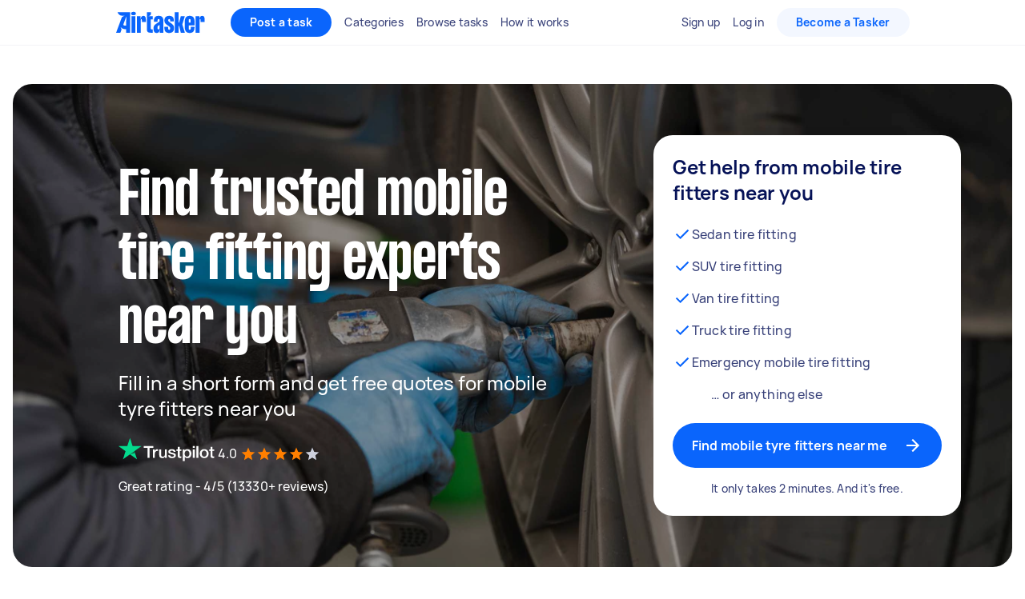

--- FILE ---
content_type: text/html; charset=utf-8
request_url: https://www.airtasker.com/us/services/mobile-tyre-fitting/
body_size: 104930
content:

      <!doctype html>
      <html lang="en-us">
        <head>
          <title data-rh="true">Find 50 Mobile Tire Fitters near you | Airtasker US</title>
          <meta data-rh="true" name="description" content="Find 50 mobile tire fitting services near you. Get FREE quotes in minutes from reviewed, rated &amp; trusted mobile tire fitters near you on Airtasker."/><meta data-rh="true" name="robots" content="max-image-preview:extra-large"/><meta data-rh="true" name="target-keyword" content="mobile tyre fitters near you"/><meta data-rh="true" name="msvalidate.01" content="8A0B1CCF080C941CE2564028526876E2"/><meta data-rh="true" name="dcterms.modified" content="2026-01-11T13:25:53.728Z"/><meta data-rh="true" charset="utf-8"/><meta data-rh="true" property="og:title" content="Find 50 Mobile Tire Fitters near you | Airtasker US"/><meta data-rh="true" property="og:description" content="Find 50 mobile tire fitting services near you. Get FREE quotes in minutes from reviewed, rated &amp; trusted mobile tire fitters near you on Airtasker."/><meta data-rh="true" property="og:type" content="website"/><meta data-rh="true" property="og:site_name" content="Airtasker"/><meta data-rh="true" property="og:image" content="https://airtasker-seo-assets-prod.s3.amazonaws.com/en_US/1752646372871-mobile-tire-fitters.jpg"/><meta data-rh="true" property="og:url" content="https://www.airtasker.com/us/services/mobile-tyre-fitting/"/><meta data-rh="true" name="twitter:card" content="summary_large_image"/><meta data-rh="true" name="viewport" content="width=device-width, initial-scale=1"/><meta data-rh="true" name="color-scheme" content="only light"/><meta data-rh="true" name="apple-mobile-web-app-capable" content="yes"/><meta data-rh="true" name="web-arch" content="seo-web"/>
          <link data-rh="true" rel="preconnect" href="https://images.airtasker.com/v7/"/><link data-rh="true" rel="dns-prefetch" href="https://images.airtasker.com/v7/"/><link data-rh="true" rel="canonical" href="https://www.airtasker.com/us/services/mobile-tyre-fitting/"/><link data-rh="true" rel="alternate" hreflang="en-au" href="https://www.airtasker.com/au/services/mobile-tyre-fitting/"/><link data-rh="true" rel="alternate" hreflang="en-gb" href="https://www.airtasker.com/uk/services/mobile-tyre-fitting/"/><link data-rh="true" rel="alternate" hreflang="en-ie" href="https://www.airtasker.com/ie/services/mobile-tyre-fitting/"/><link data-rh="true" rel="alternate" hreflang="en-nz" href="https://www.airtasker.com/nz/services/mobile-tyre-fitting/"/><link data-rh="true" rel="alternate" hreflang="en-sg" href="https://www.airtasker.com/sg/services/mobile-tyre-fitting/"/><link data-rh="true" rel="alternate" hreflang="en-us" href="https://www.airtasker.com/us/services/mobile-tyre-fitting/"/><link data-rh="true" rel="alternate" hreflang="x-default" href="https://www.airtasker.com/au/services/mobile-tyre-fitting/"/><link data-rh="true" rel="preload" as="font" href="/static/assets/4f8eaf37c9fe1eac.woff2" type="font/woff2" crossOrigin="anonymous"/><link data-rh="true" rel="preload" as="font" href="/static/assets/d2d551d8ad8b369e.woff2" type="font/woff2" crossOrigin="anonymous"/><link data-rh="true" rel="icon" type="image/png" href="[data-uri]"/><link data-rh="true" href="/images/icon_196_2022.png" rel="shortcut icon" sizes="196x196"/><link data-rh="true" href="/images/icon_57_2022.png" rel="apple-touch-icon" sizes="57x57"/><link data-rh="true" href="/images/icon_72_2022.png" rel="apple-touch-icon" sizes="72x72"/><link data-rh="true" href="/images/icon_114_2022.png" rel="apple-touch-icon" sizes="114x114"/><link data-rh="true" href="/images/icon_144_2022.png" rel="apple-touch-icon" sizes="144x144"/><link data-rh="true" href="/images/icon_196_2022.png" rel="apple-touch-icon" sizes="196x196"/><link data-rh="true" rel="alternate" type="application/atom+xml" title="Airtasker US Feed" href="https://www.airtasker.com/us/feed/atom.xml"/>
          <script data-rh="true" type="application/ld+json">{"@context":"http://schema.org","@type":"Organization","name":"Airtasker","url":"https://airtasker.com","logo":"https://www.airtasker.com/images/airtasker-schema-logo.svg","sameAs":["https://www.facebook.com/Airtasker/","https://twitter.com/airtasker","https://www.instagram.com/airtasker/","https://www.youtube.com/airtasker","https://www.linkedin.com/company/airtasker/","https://www.pinterest.com/airtasker/","https://en.wikipedia.org/wiki/Airtasker","https://www.wikidata.org/wiki/Q17000714","https://www.crunchbase.com/organization/airtasker"]}</script><script data-rh="true" type="text/javascript">
    !function(){var analytics=window.analytics=window.analytics||[];if(!analytics.initialize)if(analytics.invoked)window.console&&console.error&&console.error("Segment snippet included twice.");else{analytics.invoked=!0;analytics.methods=["trackSubmit","trackClick","trackLink","trackForm","pageview","identify","reset","group","track","ready","alias","debug","page","once","off","on","addSourceMiddleware"];analytics.factory=function(t){return function(){var e=Array.prototype.slice.call(arguments);e.unshift(t);analytics.push(e);return analytics}};for(var t=0;t<analytics.methods.length;t++){var e=analytics.methods[t];analytics[e]=analytics.factory(e)}analytics.load=function(t,e){var n=document.createElement("script");n.type="text/javascript";n.async=!0;n.src="https://cdn.segment.com/analytics.js/v1/"+t+"/analytics.min.js";var a=document.getElementsByTagName("script")[0];a.parentNode.insertBefore(n,a);analytics._loadOptions=e};analytics.SNIPPET_VERSION="4.1.0";
    }}();
  </script>
          
          <style data-rh="true" >@font-face {
  font-family: 'manrope';
  src: url('/static/assets/4f8eaf37c9fe1eac.woff2') format('woff2'), 
       url('/static/assets/9e8b3e75804de4ba.ttf') format('truetype');
  font-weight: 500;
  font-style: normal;
  font-display: swap;
}

@font-face {
  font-family: 'manrope';
  src: url('/static/assets/08c568d8d61e5114.woff2') format('woff2'), 
       url('/static/assets/5224ce684c5320e1.ttf') format('truetype');
  font-weight: 700;
  font-style: normal;
  font-display: swap;
}

@font-face {
  font-family: 'manrope-regular';
  src: url('/static/assets/4f8eaf37c9fe1eac.woff2') format('woff2'), 
       url('/static/assets/9e8b3e75804de4ba.ttf') format('truetype');
  font-weight: 500;
  font-style: normal;
  font-display: swap;
}

@font-face {
  font-family: 'manrope-bold';
  src: url('/static/assets/08c568d8d61e5114.woff2') format('woff2'), 
       url('/static/assets/5224ce684c5320e1.ttf') format('truetype');
  font-weight: 700;
  font-style: normal;
  font-display: swap;
}

@font-face {
  font-family: 'manrope-black';
  src: url('/static/assets/08c568d8d61e5114.woff2') format('woff2'), 
       url('/static/assets/5224ce684c5320e1.ttf') format('truetype');
  font-weight: 700;
  font-style: normal;
  font-display: swap;
}

@font-face {
  font-family: 'pp-formula-airtasker';
  src: url('/static/assets/d2d551d8ad8b369e.woff2') format('woff2'), 
       url('/static/assets/b84555b42edf2241.woff') format('woff'),
       url('/static/assets/f91d30e4bcb995de.ttf') format('truetype');
  font-weight: 700;
  font-style: normal;
  font-display: swap;
}

@font-face {
  font-family: 'pp-formula-airtasker';
  src: url('/static/assets/824d72a9ebf5e17c.woff2') format('woff2'), 
       url('/static/assets/de0326496861b5f4.woff') format('woff'),
       url('/static/assets/3f0405fbb92e2fc7.ttf') format('truetype');
  font-weight: 900;
  font-style: normal;
  font-display: swap;
}

@font-face {
  font-family: 'pp-formula-airtasker-bold';
  src: url('/static/assets/d2d551d8ad8b369e.woff2') format('woff2'), 
       url('/static/assets/b84555b42edf2241.woff') format('woff'),
       url('/static/assets/f91d30e4bcb995de.ttf') format('truetype');
  font-weight: 700;
  font-style: normal;
  font-display: swap;
}

@font-face {
  font-family: 'pp-formula-airtasker-extra-bold';
  src: url('/static/assets/824d72a9ebf5e17c.woff2') format('woff2'), 
       url('/static/assets/de0326496861b5f4.woff') format('woff'),
       url('/static/assets/3f0405fbb92e2fc7.ttf') format('truetype');
  font-weight: 900;
  font-style: normal;
  font-display: swap;
}

@font-face {
  font-family: 'pp-formula-airtasker-black';
  src: url('/static/assets/30c840a53bea5dc9.woff2') format('woff2'), 
       url('/static/assets/9a47e563ce15a3da.woff') format('woff'),
       url('/static/assets/65b6a6418c7caf52.ttf') format('truetype');
  font-weight: normal;
  font-style: normal;
  font-display: swap;
}

@font-face {
  font-family: 'parisienne';
  src: url('/static/assets/82a775783a33ce6f.ttf') format('truetype');
  font-weight: 400;
  font-style: normal;
  font-display: swap;
}
@font-face {
  font-family: 'kalam';
  src: url('/static/assets/26d8dba039c5c77b.ttf') format('truetype');
  font-weight: 300;
  font-style: normal;
  font-display: swap;
}
@font-face {
  font-family: 'handlee';
  src: url('/static/assets/54590e94ca812eef.ttf') format('truetype');
  font-weight: 400;
  font-style: normal;
  font-display: swap;
}

</style>
          <style data-styled="true" data-styled-version="5.3.11">.jhrya-d{all:unset;box-sizing:border-box;-webkit-text-fill-color:currentColor;overflow-wrap:break-word;word-wrap:break-word;word-break:break-word;cursor:pointer;display:-webkit-box;display:-webkit-flex;display:-ms-flexbox;display:flex;-webkit-flex-direction:column;-ms-flex-direction:column;flex-direction:column;}/*!sc*/
.jhrya-d:hover{-webkit-text-decoration:none;text-decoration:none;}/*!sc*/
data-styled.g3[id="Link__UnstyledLink-sc-1xsb1mu-1"]{content:"jhrya-d,"}/*!sc*/
.kVURKP{all:unset;box-sizing:border-box;-webkit-text-fill-color:currentColor;overflow-wrap:break-word;word-wrap:break-word;word-break:break-word;cursor:pointer;}/*!sc*/
.kVURKP:hover{-webkit-text-decoration:none;text-decoration:none;}/*!sc*/
data-styled.g4[id="Link__UnstyledInlineLink-sc-1xsb1mu-2"]{content:"kVURKP,"}/*!sc*/
.iBUGYI{display:-webkit-box;display:-webkit-flex;display:-ms-flexbox;display:flex;-webkit-align-items:center;-webkit-box-align:center;-ms-flex-align:center;align-items:center;-webkit-box-pack:justify;-webkit-justify-content:space-between;-ms-flex-pack:justify;justify-content:space-between;}/*!sc*/
.iBUGYI svg{max-width:24px;max-height:24px;fill:currentColor;padding-left:24px;}/*!sc*/
.iBUGYI svg{padding-left:0;}/*!sc*/
data-styled.g19[id="ButtonIconWrapper-sc-11rjj5i-0"]{content:"iBUGYI,"}/*!sc*/
.vjBvi{display:inline-block;text-align:center;white-space:nowrap;cursor:pointer;box-sizing:border-box;margin:0;border:none;border-radius:160px;color:#FFFFFF;padding-top:12px;padding-bottom:12px;padding-left:24px;padding-right:24px;font-family:manrope-bold,'Helvetica Neue',Helvetica,Arial,'Lucida Grande',sans-serif;font-size:16px;font-weight:initial;line-height:24px;-webkit-letter-spacing:0.15px;-moz-letter-spacing:0.15px;-ms-letter-spacing:0.15px;letter-spacing:0.15px;background-color:#0A65FC;-webkit-transition:background-color 120ms ease-in-out,color 120ms ease-in-out;transition:background-color 120ms ease-in-out,color 120ms ease-in-out;}/*!sc*/
.vjBvi:hover{color:#FFFFFF;}/*!sc*/
.vjBvi:focus{outline:2px solid #061257;outline-offset:2px;}/*!sc*/
.vjBvi:hover{background-color:#3B84FD;}/*!sc*/
.vjBvi:active{-webkit-transition:-webkit-transform 120ms ease-in-out;-webkit-transition:transform 120ms ease-in-out;transition:transform 120ms ease-in-out;-webkit-transform:scale(0.95);-ms-transform:scale(0.95);transform:scale(0.95);}/*!sc*/
.vjBvi span.LoadingAnimation__LoadingCircleLeft-sc-1ldpp3v-2{background-color:#F3F7FF;}/*!sc*/
.vjBvi span.LoadingAnimation__LoadingCircleMid-sc-1ldpp3v-3{background-color:rgba(243,247,255,0.6);}/*!sc*/
.vjBvi span.LoadingAnimation__LoadingCircleRight-sc-1ldpp3v-4{background-color:rgba(243,247,255,0.2);}/*!sc*/
.gtQYTR{display:inline-block;text-align:center;white-space:nowrap;cursor:pointer;box-sizing:border-box;margin:0;border:none;border-radius:160px;color:#FFFFFF;padding-top:16px;padding-bottom:16px;padding-left:24px;padding-right:24px;font-family:manrope-bold,'Helvetica Neue',Helvetica,Arial,'Lucida Grande',sans-serif;font-size:16px;font-weight:initial;line-height:24px;-webkit-letter-spacing:0.15px;-moz-letter-spacing:0.15px;-ms-letter-spacing:0.15px;letter-spacing:0.15px;width:100%;background-color:#0A65FC;-webkit-transition:background-color 120ms ease-in-out,color 120ms ease-in-out;transition:background-color 120ms ease-in-out,color 120ms ease-in-out;}/*!sc*/
.gtQYTR:hover{color:#FFFFFF;}/*!sc*/
.gtQYTR:focus{outline:2px solid #061257;outline-offset:2px;}/*!sc*/
.gtQYTR:hover{background-color:#3B84FD;}/*!sc*/
.gtQYTR:active{-webkit-transition:-webkit-transform 120ms ease-in-out;-webkit-transition:transform 120ms ease-in-out;transition:transform 120ms ease-in-out;-webkit-transform:scale(0.95);-ms-transform:scale(0.95);transform:scale(0.95);}/*!sc*/
.gtQYTR span.LoadingAnimation__LoadingCircleLeft-sc-1ldpp3v-2{background-color:#F3F7FF;}/*!sc*/
.gtQYTR span.LoadingAnimation__LoadingCircleMid-sc-1ldpp3v-3{background-color:rgba(243,247,255,0.6);}/*!sc*/
.gtQYTR span.LoadingAnimation__LoadingCircleRight-sc-1ldpp3v-4{background-color:rgba(243,247,255,0.2);}/*!sc*/
.ccouoy{margin:0;padding:0;background-color:#00000000;border:none;color:#0A65FC;font-family:manrope-regular,'Helvetica Neue',Helvetica,Arial,'Lucida Grande',sans-serif;font-size:16px;font-weight:initial;line-height:24px;-webkit-letter-spacing:0.15px;-moz-letter-spacing:0.15px;-ms-letter-spacing:0.15px;letter-spacing:0.15px;-webkit-text-decoration:none;text-decoration:none;}/*!sc*/
.ccouoy:hover{cursor:pointer;}/*!sc*/
data-styled.g20[id="Button__StyledButton-sc-117jcbc-0"]{content:"vjBvi,gtQYTR,ccouoy,"}/*!sc*/
.hYxXgr{display:inline-block;text-align:center;white-space:nowrap;cursor:pointer;box-sizing:border-box;margin:0;border:none;border-radius:160px;color:#FFFFFF;padding-top:12px;padding-bottom:12px;padding-left:24px;padding-right:24px;font-family:manrope-bold,'Helvetica Neue',Helvetica,Arial,'Lucida Grande',sans-serif;font-size:16px;font-weight:initial;line-height:24px;-webkit-letter-spacing:0.15px;-moz-letter-spacing:0.15px;-ms-letter-spacing:0.15px;letter-spacing:0.15px;background-color:#0A65FC;-webkit-transition:background-color 120ms ease-in-out,color 120ms ease-in-out;transition:background-color 120ms ease-in-out,color 120ms ease-in-out;}/*!sc*/
.hYxXgr:hover{color:#FFFFFF;}/*!sc*/
.hYxXgr:focus{outline:2px solid #061257;outline-offset:2px;}/*!sc*/
.hYxXgr:hover{background-color:#3B84FD;}/*!sc*/
.hYxXgr:active{-webkit-transition:-webkit-transform 120ms ease-in-out;-webkit-transition:transform 120ms ease-in-out;transition:transform 120ms ease-in-out;-webkit-transform:scale(0.95);-ms-transform:scale(0.95);transform:scale(0.95);}/*!sc*/
.hYxXgr span.LoadingAnimation__LoadingCircleLeft-sc-1ldpp3v-2{background-color:#F3F7FF;}/*!sc*/
.hYxXgr span.LoadingAnimation__LoadingCircleMid-sc-1ldpp3v-3{background-color:rgba(243,247,255,0.6);}/*!sc*/
.hYxXgr span.LoadingAnimation__LoadingCircleRight-sc-1ldpp3v-4{background-color:rgba(243,247,255,0.2);}/*!sc*/
.hYxXgr:focus{outline:none;}/*!sc*/
.hYxXgr:focus-visible{outline:2px solid #061257;outline-offset:2px;}/*!sc*/
.hXGNAF{display:inline-block;text-align:center;white-space:nowrap;cursor:pointer;box-sizing:border-box;margin:0;border:none;border-radius:160px;color:#FFFFFF;padding-top:8px;padding-bottom:8px;padding-left:24px;padding-right:24px;font-family:manrope-bold,'Helvetica Neue',Helvetica,Arial,'Lucida Grande',sans-serif;font-size:14px;font-weight:initial;line-height:20px;-webkit-letter-spacing:0.25px;-moz-letter-spacing:0.25px;-ms-letter-spacing:0.25px;letter-spacing:0.25px;position:relative;background-color:#0A65FC;-webkit-transition:background-color 120ms ease-in-out,color 120ms ease-in-out;transition:background-color 120ms ease-in-out,color 120ms ease-in-out;}/*!sc*/
.hXGNAF::after{content:'';display:block;position:absolute;top:-6px;bottom:-6px;left:-2px;right:-2px;}/*!sc*/
@media  (min-width:575px){.hXGNAF::after{display:none;}}/*!sc*/
.hXGNAF:hover{color:#FFFFFF;}/*!sc*/
.hXGNAF:focus{outline:2px solid #061257;outline-offset:2px;}/*!sc*/
.hXGNAF:hover{background-color:#3B84FD;}/*!sc*/
.hXGNAF:active{-webkit-transition:-webkit-transform 120ms ease-in-out;-webkit-transition:transform 120ms ease-in-out;transition:transform 120ms ease-in-out;-webkit-transform:scale(0.95);-ms-transform:scale(0.95);transform:scale(0.95);}/*!sc*/
.hXGNAF span.LoadingAnimation__LoadingCircleLeft-sc-1ldpp3v-2{background-color:#F3F7FF;}/*!sc*/
.hXGNAF span.LoadingAnimation__LoadingCircleMid-sc-1ldpp3v-3{background-color:rgba(243,247,255,0.6);}/*!sc*/
.hXGNAF span.LoadingAnimation__LoadingCircleRight-sc-1ldpp3v-4{background-color:rgba(243,247,255,0.2);}/*!sc*/
.hXGNAF:focus{outline:none;}/*!sc*/
.hXGNAF:focus-visible{outline:2px solid #061257;outline-offset:2px;}/*!sc*/
.fIjpaC{display:inline-block;text-align:center;white-space:nowrap;cursor:pointer;box-sizing:border-box;margin:0;border:none;border-radius:160px;color:#FFFFFF;padding-top:8px;padding-bottom:8px;padding-left:24px;padding-right:24px;font-family:manrope-bold,'Helvetica Neue',Helvetica,Arial,'Lucida Grande',sans-serif;font-size:14px;font-weight:initial;line-height:20px;-webkit-letter-spacing:0.25px;-moz-letter-spacing:0.25px;-ms-letter-spacing:0.25px;letter-spacing:0.25px;position:relative;background-color:#F3F7FF;color:#0A65FC;-webkit-transition:background-color 120ms ease-in-out,color 120ms ease-in-out;transition:background-color 120ms ease-in-out,color 120ms ease-in-out;}/*!sc*/
.fIjpaC::after{content:'';display:block;position:absolute;top:-6px;bottom:-6px;left:-2px;right:-2px;}/*!sc*/
@media  (min-width:575px){.fIjpaC::after{display:none;}}/*!sc*/
.fIjpaC:hover{color:#FFFFFF;}/*!sc*/
.fIjpaC:focus{outline:2px solid #061257;outline-offset:2px;}/*!sc*/
.fIjpaC:hover{background-color:#E7F0FF;color:#0A65FC;}/*!sc*/
.fIjpaC:active{-webkit-transition:-webkit-transform 120ms ease-in-out;-webkit-transition:transform 120ms ease-in-out;transition:transform 120ms ease-in-out;-webkit-transform:scale(0.95);-ms-transform:scale(0.95);transform:scale(0.95);}/*!sc*/
.fIjpaC span.LoadingAnimation__LoadingCircleLeft-sc-1ldpp3v-2{background-color:#0A65FC;}/*!sc*/
.fIjpaC span.LoadingAnimation__LoadingCircleMid-sc-1ldpp3v-3{background-color:rgba(10,101,252,0.6);}/*!sc*/
.fIjpaC span.LoadingAnimation__LoadingCircleRight-sc-1ldpp3v-4{background-color:rgba(10,101,252,0.2);}/*!sc*/
.fIjpaC:focus{outline:none;}/*!sc*/
.fIjpaC:focus-visible{outline:2px solid #061257;outline-offset:2px;}/*!sc*/
.jpmxRL{display:inline-block;text-align:center;white-space:nowrap;cursor:pointer;box-sizing:border-box;margin:0;border:none;border-radius:160px;color:#FFFFFF;padding-top:12px;padding-bottom:12px;padding-left:24px;padding-right:24px;font-family:manrope-bold,'Helvetica Neue',Helvetica,Arial,'Lucida Grande',sans-serif;font-size:16px;font-weight:initial;line-height:24px;-webkit-letter-spacing:0.15px;-moz-letter-spacing:0.15px;-ms-letter-spacing:0.15px;letter-spacing:0.15px;width:100%;background-color:#F3F7FF;color:#0A65FC;-webkit-transition:background-color 120ms ease-in-out,color 120ms ease-in-out;transition:background-color 120ms ease-in-out,color 120ms ease-in-out;}/*!sc*/
.jpmxRL:hover{color:#FFFFFF;}/*!sc*/
.jpmxRL:focus{outline:2px solid #061257;outline-offset:2px;}/*!sc*/
.jpmxRL:hover{background-color:#E7F0FF;color:#0A65FC;}/*!sc*/
.jpmxRL:active{-webkit-transition:-webkit-transform 120ms ease-in-out;-webkit-transition:transform 120ms ease-in-out;transition:transform 120ms ease-in-out;-webkit-transform:scale(0.95);-ms-transform:scale(0.95);transform:scale(0.95);}/*!sc*/
.jpmxRL span.LoadingAnimation__LoadingCircleLeft-sc-1ldpp3v-2{background-color:#0A65FC;}/*!sc*/
.jpmxRL span.LoadingAnimation__LoadingCircleMid-sc-1ldpp3v-3{background-color:rgba(10,101,252,0.6);}/*!sc*/
.jpmxRL span.LoadingAnimation__LoadingCircleRight-sc-1ldpp3v-4{background-color:rgba(10,101,252,0.2);}/*!sc*/
.jpmxRL:focus{outline:none;}/*!sc*/
.jpmxRL:focus-visible{outline:2px solid #061257;outline-offset:2px;}/*!sc*/
data-styled.g21[id="LinkButton__StyledLinkButton-sc-5ftxev-0"]{content:"hYxXgr,hXGNAF,fIjpaC,jpmxRL,"}/*!sc*/
.coOgqw{width:100%;height:100%;background-color:#E8E8E8;}/*!sc*/
data-styled.g22[id="ResponsiveCDNImage__Image-sc-1kimq4o-0"]{content:"coOgqw,"}/*!sc*/
.kDzdgV{display:inline-block;}/*!sc*/
.kDzdgV strong{font-weight:700;}/*!sc*/
data-styled.g23[id="Markdown__StyledMarkDown-sc-a7yf7x-0"]{content:"kDzdgV,"}/*!sc*/
.lpcdnu{color:#061257;font-family:manrope-bold,'Helvetica Neue',Helvetica,Arial,'Lucida Grande',sans-serif;font-size:20px;font-weight:initial;line-height:28px;-webkit-letter-spacing:0.15px;-moz-letter-spacing:0.15px;-ms-letter-spacing:0.15px;letter-spacing:0.15px;overflow-wrap:break-word;word-wrap:break-word;word-break:break-word;-webkit-text-decoration:initial;text-decoration:initial;text-align:initial;vertical-align:initial;font-style:initial;white-space:initial;margin:0px 12px 0px 0px;padding:0px;}/*!sc*/
.eYxxky{color:#6A719A;font-family:manrope-regular,'Helvetica Neue',Helvetica,Arial,'Lucida Grande',sans-serif;font-size:14px;font-weight:initial;line-height:20px;-webkit-letter-spacing:0.25px;-moz-letter-spacing:0.25px;-ms-letter-spacing:0.25px;letter-spacing:0.25px;overflow-wrap:break-word;word-wrap:break-word;word-break:break-word;-webkit-text-decoration:initial;text-decoration:initial;text-align:initial;vertical-align:initial;font-style:initial;white-space:initial;margin:0px 0px 24px 0px;padding:0px;}/*!sc*/
.hRgEGI{color:#6A719A;font-family:manrope-bold,'Helvetica Neue',Helvetica,Arial,'Lucida Grande',sans-serif;font-size:11px;font-weight:initial;line-height:16px;-webkit-letter-spacing:1px;-moz-letter-spacing:1px;-ms-letter-spacing:1px;letter-spacing:1px;text-transform:uppercase;overflow-wrap:break-word;word-wrap:break-word;word-break:break-word;-webkit-text-decoration:initial;text-decoration:initial;text-align:initial;vertical-align:initial;font-style:initial;white-space:initial;margin:0px;padding:0px;}/*!sc*/
.jFBpfO{color:#9BA0BC;font-family:manrope-regular,'Helvetica Neue',Helvetica,Arial,'Lucida Grande',sans-serif;font-size:14px;font-weight:initial;line-height:20px;-webkit-letter-spacing:0.25px;-moz-letter-spacing:0.25px;-ms-letter-spacing:0.25px;letter-spacing:0.25px;overflow-wrap:break-word;word-wrap:break-word;word-break:break-word;-webkit-text-decoration:initial;text-decoration:initial;text-align:initial;vertical-align:initial;font-style:initial;white-space:initial;margin:0px;padding:0px;}/*!sc*/
.hzAiiC{color:#0A65FC;font-family:manrope-bold,'Helvetica Neue',Helvetica,Arial,'Lucida Grande',sans-serif;font-size:11px;font-weight:initial;line-height:16px;-webkit-letter-spacing:1px;-moz-letter-spacing:1px;-ms-letter-spacing:1px;letter-spacing:1px;text-transform:uppercase;overflow-wrap:break-word;word-wrap:break-word;word-break:break-word;-webkit-text-decoration:initial;text-decoration:initial;text-align:initial;vertical-align:initial;font-style:initial;white-space:initial;margin:0px;padding:0px;}/*!sc*/
.jQhYSa{color:#061257;font-family:manrope-regular,'Helvetica Neue',Helvetica,Arial,'Lucida Grande',sans-serif;font-size:14px;font-weight:initial;line-height:20px;-webkit-letter-spacing:0.25px;-moz-letter-spacing:0.25px;-ms-letter-spacing:0.25px;letter-spacing:0.25px;overflow-wrap:break-word;word-wrap:break-word;word-break:break-word;-webkit-text-decoration:initial;text-decoration:initial;text-align:initial;vertical-align:initial;font-style:initial;white-space:initial;margin:0px;padding:0px;}/*!sc*/
.iyMPUE{color:#FFFFFF;font-family:manrope-regular,'Helvetica Neue',Helvetica,Arial,'Lucida Grande',sans-serif;font-size:36px;font-weight:initial;line-height:40px;-webkit-letter-spacing:-0.25px;-moz-letter-spacing:-0.25px;-ms-letter-spacing:-0.25px;letter-spacing:-0.25px;overflow-wrap:break-word;word-wrap:break-word;word-break:break-word;-webkit-text-decoration:initial;text-decoration:initial;text-align:inherit;vertical-align:initial;font-style:initial;white-space:initial;margin:0px;padding:0px;}/*!sc*/
@media  (min-width:992px){.iyMPUE{font-size:48px;line-height:52px;-webkit-letter-spacing:-0.25px;-moz-letter-spacing:-0.25px;-ms-letter-spacing:-0.25px;letter-spacing:-0.25px;}}/*!sc*/
.gRTPSI{color:#FFFFFF;font-family:manrope-regular,'Helvetica Neue',Helvetica,Arial,'Lucida Grande',sans-serif;font-size:24px;font-weight:initial;line-height:32px;-webkit-letter-spacing:-0.15px;-moz-letter-spacing:-0.15px;-ms-letter-spacing:-0.15px;letter-spacing:-0.15px;overflow-wrap:break-word;word-wrap:break-word;word-break:break-word;-webkit-text-decoration:initial;text-decoration:initial;text-align:inherit;vertical-align:initial;font-style:initial;white-space:initial;margin:0px;padding:0px;}/*!sc*/
.cUJYwA{color:#FFFFFF;font-family:manrope-regular,'Helvetica Neue',Helvetica,Arial,'Lucida Grande',sans-serif;font-size:16px;font-weight:initial;line-height:24px;-webkit-letter-spacing:0.15px;-moz-letter-spacing:0.15px;-ms-letter-spacing:0.15px;letter-spacing:0.15px;overflow-wrap:break-word;word-wrap:break-word;word-break:break-word;-webkit-text-decoration:initial;text-decoration:initial;text-align:initial;vertical-align:initial;font-style:initial;white-space:initial;margin:0px;padding:0px;}/*!sc*/
.iNaQwK{color:#061257;font-family:manrope-regular,'Helvetica Neue',Helvetica,Arial,'Lucida Grande',sans-serif;font-size:32px;font-weight:initial;line-height:40px;-webkit-letter-spacing:-0.15px;-moz-letter-spacing:-0.15px;-ms-letter-spacing:-0.15px;letter-spacing:-0.15px;overflow-wrap:break-word;word-wrap:break-word;word-break:break-word;-webkit-text-decoration:initial;text-decoration:initial;text-align:initial;vertical-align:initial;font-style:initial;white-space:initial;margin:0px;padding:0px;}/*!sc*/
.bOtGaY{color:#384179;font-family:manrope-regular,'Helvetica Neue',Helvetica,Arial,'Lucida Grande',sans-serif;font-size:16px;font-weight:initial;line-height:24px;-webkit-letter-spacing:0.15px;-moz-letter-spacing:0.15px;-ms-letter-spacing:0.15px;letter-spacing:0.15px;overflow-wrap:break-word;word-wrap:break-word;word-break:break-word;-webkit-text-decoration:initial;text-decoration:initial;text-align:initial;vertical-align:initial;font-style:initial;white-space:initial;margin:0px;padding:0px;}/*!sc*/
.dGuVMf{color:#384179;font-family:manrope-regular,'Helvetica Neue',Helvetica,Arial,'Lucida Grande',sans-serif;font-size:14px;font-weight:initial;line-height:20px;-webkit-letter-spacing:0.25px;-moz-letter-spacing:0.25px;-ms-letter-spacing:0.25px;letter-spacing:0.25px;overflow-wrap:break-word;word-wrap:break-word;word-break:break-word;-webkit-text-decoration:initial;text-decoration:initial;text-align:center;vertical-align:initial;font-style:initial;white-space:initial;margin:16px 0px 0px 0px;padding:0px;}/*!sc*/
.cdYwrv{color:#061257;font-family:manrope-regular,'Helvetica Neue',Helvetica,Arial,'Lucida Grande',sans-serif;font-size:16px;font-weight:initial;line-height:24px;-webkit-letter-spacing:0.15px;-moz-letter-spacing:0.15px;-ms-letter-spacing:0.15px;letter-spacing:0.15px;overflow-wrap:break-word;word-wrap:break-word;word-break:break-word;-webkit-text-decoration:initial;text-decoration:initial;text-align:initial;vertical-align:initial;font-style:initial;white-space:initial;margin:0px 0px 4px 0px;padding:0px;}/*!sc*/
.iHAoQA{color:#6A719A;font-family:manrope-regular,'Helvetica Neue',Helvetica,Arial,'Lucida Grande',sans-serif;font-size:14px;font-weight:initial;line-height:20px;-webkit-letter-spacing:0.25px;-moz-letter-spacing:0.25px;-ms-letter-spacing:0.25px;letter-spacing:0.25px;overflow-wrap:break-word;word-wrap:break-word;word-break:break-word;-webkit-text-decoration:initial;text-decoration:initial;text-align:initial;vertical-align:initial;font-style:initial;white-space:initial;margin:0px 0px 4px 0px;padding:0px;}/*!sc*/
.bykwTU{color:#061257;font-family:manrope-bold,'Helvetica Neue',Helvetica,Arial,'Lucida Grande',sans-serif;font-size:14px;font-weight:initial;line-height:20px;-webkit-letter-spacing:0.25px;-moz-letter-spacing:0.25px;-ms-letter-spacing:0.25px;letter-spacing:0.25px;overflow-wrap:break-word;word-wrap:break-word;word-break:break-word;-webkit-text-decoration:initial;text-decoration:initial;text-align:initial;vertical-align:initial;font-style:initial;white-space:initial;margin:0px 0px 0px 5px;padding:0px;}/*!sc*/
.imBEjV{color:#6A719A;font-family:manrope-regular,'Helvetica Neue',Helvetica,Arial,'Lucida Grande',sans-serif;font-size:14px;font-weight:initial;line-height:20px;-webkit-letter-spacing:0.25px;-moz-letter-spacing:0.25px;-ms-letter-spacing:0.25px;letter-spacing:0.25px;overflow-wrap:break-word;word-wrap:break-word;word-break:break-word;-webkit-text-decoration:initial;text-decoration:initial;text-align:initial;vertical-align:initial;font-style:initial;white-space:initial;margin:0px 0px 0px 5px;padding:0px;}/*!sc*/
.bwYirb{color:#061257;font-family:manrope-regular,'Helvetica Neue',Helvetica,Arial,'Lucida Grande',sans-serif;font-size:16px;font-weight:initial;line-height:24px;-webkit-letter-spacing:0.15px;-moz-letter-spacing:0.15px;-ms-letter-spacing:0.15px;letter-spacing:0.15px;overflow-wrap:break-word;word-wrap:break-word;word-break:break-word;-webkit-text-decoration:initial;text-decoration:initial;text-align:initial;vertical-align:initial;font-style:initial;white-space:initial;margin:0px;padding:0px;}/*!sc*/
.jCvFzG{color:#384179;font-family:manrope-regular,'Helvetica Neue',Helvetica,Arial,'Lucida Grande',sans-serif;font-size:16px;font-weight:initial;line-height:24px;-webkit-letter-spacing:0.15px;-moz-letter-spacing:0.15px;-ms-letter-spacing:0.15px;letter-spacing:0.15px;overflow-wrap:break-word;word-wrap:break-word;word-break:break-word;-webkit-text-decoration:initial;text-decoration:initial;text-align:initial;vertical-align:initial;font-style:initial;white-space:initial;margin:0px 0px 24px;padding:0px;}/*!sc*/
.fieuRB{color:#384179;font-family:manrope-regular,'Helvetica Neue',Helvetica,Arial,'Lucida Grande',sans-serif;font-size:14px;font-weight:initial;line-height:20px;-webkit-letter-spacing:0.25px;-moz-letter-spacing:0.25px;-ms-letter-spacing:0.25px;letter-spacing:0.25px;overflow-wrap:break-word;word-wrap:break-word;word-break:break-word;-webkit-text-decoration:initial;text-decoration:initial;text-align:initial;vertical-align:initial;font-style:initial;white-space:initial;margin:0px;padding:0px;}/*!sc*/
.gouNnd{color:#FFFFFF;font-family:manrope-regular,'Helvetica Neue',Helvetica,Arial,'Lucida Grande',sans-serif;font-size:14px;font-weight:initial;line-height:20px;-webkit-letter-spacing:0.25px;-moz-letter-spacing:0.25px;-ms-letter-spacing:0.25px;letter-spacing:0.25px;overflow-wrap:break-word;word-wrap:break-word;word-break:break-word;-webkit-text-decoration:initial;text-decoration:initial;text-align:initial;vertical-align:initial;font-style:initial;white-space:initial;margin:0px;padding:0px;}/*!sc*/
.kCbERA{color:#061257;font-family:manrope-bold,'Helvetica Neue',Helvetica,Arial,'Lucida Grande',sans-serif;font-size:20px;font-weight:initial;line-height:28px;-webkit-letter-spacing:0.15px;-moz-letter-spacing:0.15px;-ms-letter-spacing:0.15px;letter-spacing:0.15px;overflow-wrap:break-word;word-wrap:break-word;word-break:break-word;-webkit-text-decoration:initial;text-decoration:initial;text-align:center;vertical-align:initial;font-style:initial;white-space:initial;margin:0px;padding:0px;}/*!sc*/
.hbaeIr{color:#0A65FC;font-family:manrope-regular,'Helvetica Neue',Helvetica,Arial,'Lucida Grande',sans-serif;font-size:20px;font-weight:initial;line-height:28px;-webkit-letter-spacing:0.15px;-moz-letter-spacing:0.15px;-ms-letter-spacing:0.15px;letter-spacing:0.15px;overflow-wrap:break-word;word-wrap:break-word;word-break:break-word;-webkit-text-decoration:initial;text-decoration:initial;text-align:center;vertical-align:initial;font-style:initial;white-space:initial;margin:0px;padding:0px;}/*!sc*/
.fHftmf{color:#6A719A;font-family:manrope-regular,'Helvetica Neue',Helvetica,Arial,'Lucida Grande',sans-serif;font-size:16px;font-weight:initial;line-height:24px;-webkit-letter-spacing:0.15px;-moz-letter-spacing:0.15px;-ms-letter-spacing:0.15px;letter-spacing:0.15px;overflow-wrap:break-word;word-wrap:break-word;word-break:break-word;-webkit-text-decoration:initial;text-decoration:initial;text-align:right;vertical-align:initial;font-style:initial;white-space:initial;margin:0px;padding:0px;}/*!sc*/
.llBuwZ{color:#061257;font-family:manrope-regular,'Helvetica Neue',Helvetica,Arial,'Lucida Grande',sans-serif;font-size:16px;font-weight:initial;line-height:24px;-webkit-letter-spacing:0.15px;-moz-letter-spacing:0.15px;-ms-letter-spacing:0.15px;letter-spacing:0.15px;overflow-wrap:break-word;word-wrap:break-word;word-break:break-word;-webkit-text-decoration:initial;text-decoration:initial;text-align:right;vertical-align:initial;font-style:initial;white-space:initial;margin:0px;padding:0px;}/*!sc*/
.fPQSQM{color:#6A719A;font-family:manrope-regular,'Helvetica Neue',Helvetica,Arial,'Lucida Grande',sans-serif;font-size:16px;font-weight:initial;line-height:24px;-webkit-letter-spacing:0.15px;-moz-letter-spacing:0.15px;-ms-letter-spacing:0.15px;letter-spacing:0.15px;overflow-wrap:break-word;word-wrap:break-word;word-break:break-word;-webkit-text-decoration:initial;text-decoration:initial;text-align:center;vertical-align:initial;font-style:initial;white-space:initial;margin:0px;padding:0px;}/*!sc*/
.jZuYqa{color:#061257;font-family:manrope-regular,'Helvetica Neue',Helvetica,Arial,'Lucida Grande',sans-serif;font-size:16px;font-weight:initial;line-height:24px;-webkit-letter-spacing:0.15px;-moz-letter-spacing:0.15px;-ms-letter-spacing:0.15px;letter-spacing:0.15px;overflow-wrap:break-word;word-wrap:break-word;word-break:break-word;-webkit-text-decoration:initial;text-decoration:initial;text-align:center;vertical-align:initial;font-style:initial;white-space:initial;margin:0px;padding:0px;}/*!sc*/
.dFoPDk{color:#6A719A;font-family:manrope-regular,'Helvetica Neue',Helvetica,Arial,'Lucida Grande',sans-serif;font-size:16px;font-weight:initial;line-height:24px;-webkit-letter-spacing:0.15px;-moz-letter-spacing:0.15px;-ms-letter-spacing:0.15px;letter-spacing:0.15px;overflow-wrap:break-word;word-wrap:break-word;word-break:break-word;-webkit-text-decoration:initial;text-decoration:initial;text-align:left;vertical-align:initial;font-style:initial;white-space:initial;margin:0px;padding:0px;}/*!sc*/
.gvNTqG{color:#061257;font-family:manrope-regular,'Helvetica Neue',Helvetica,Arial,'Lucida Grande',sans-serif;font-size:16px;font-weight:initial;line-height:24px;-webkit-letter-spacing:0.15px;-moz-letter-spacing:0.15px;-ms-letter-spacing:0.15px;letter-spacing:0.15px;overflow-wrap:break-word;word-wrap:break-word;word-break:break-word;-webkit-text-decoration:initial;text-decoration:initial;text-align:left;vertical-align:initial;font-style:initial;white-space:initial;margin:0px;padding:0px;}/*!sc*/
.ivDRIo{color:#061257;font-family:manrope-bold,'Helvetica Neue',Helvetica,Arial,'Lucida Grande',sans-serif;font-size:20px;font-weight:initial;line-height:28px;-webkit-letter-spacing:0.15px;-moz-letter-spacing:0.15px;-ms-letter-spacing:0.15px;letter-spacing:0.15px;overflow-wrap:break-word;word-wrap:break-word;word-break:break-word;-webkit-text-decoration:initial;text-decoration:initial;text-align:center;vertical-align:initial;font-style:initial;white-space:initial;margin:0px 0px 8px 0px;padding:0px;}/*!sc*/
.dsVJV{color:#6A719A;font-family:manrope-regular,'Helvetica Neue',Helvetica,Arial,'Lucida Grande',sans-serif;font-size:16px;font-weight:initial;line-height:24px;-webkit-letter-spacing:0.15px;-moz-letter-spacing:0.15px;-ms-letter-spacing:0.15px;letter-spacing:0.15px;overflow-wrap:break-word;word-wrap:break-word;word-break:break-word;-webkit-text-decoration:initial;text-decoration:initial;text-align:initial;vertical-align:initial;font-style:initial;white-space:initial;margin:0px;padding:0px;}/*!sc*/
.jcyOfa{color:#FFFFFF;font-family:manrope-bold,'Helvetica Neue',Helvetica,Arial,'Lucida Grande',sans-serif;font-size:20px;font-weight:initial;line-height:28px;-webkit-letter-spacing:0.15px;-moz-letter-spacing:0.15px;-ms-letter-spacing:0.15px;letter-spacing:0.15px;overflow-wrap:break-word;word-wrap:break-word;word-break:break-word;-webkit-text-decoration:initial;text-decoration:initial;text-align:initial;vertical-align:initial;font-style:initial;white-space:initial;margin:0px;padding:0px;}/*!sc*/
.iAXMen{color:#6A719A;font-family:manrope-regular,'Helvetica Neue',Helvetica,Arial,'Lucida Grande',sans-serif;font-size:12px;font-weight:initial;line-height:16px;-webkit-letter-spacing:0.25px;-moz-letter-spacing:0.25px;-ms-letter-spacing:0.25px;letter-spacing:0.25px;overflow-wrap:break-word;word-wrap:break-word;word-break:break-word;-webkit-text-decoration:initial;text-decoration:initial;text-align:initial;vertical-align:initial;font-style:initial;white-space:initial;margin:0px;padding:0px;}/*!sc*/
.bzUklM{color:#061257;font-family:manrope-bold,'Helvetica Neue',Helvetica,Arial,'Lucida Grande',sans-serif;font-size:20px;font-weight:initial;line-height:28px;-webkit-letter-spacing:0.15px;-moz-letter-spacing:0.15px;-ms-letter-spacing:0.15px;letter-spacing:0.15px;overflow-wrap:break-word;word-wrap:break-word;word-break:break-word;-webkit-text-decoration:initial;text-decoration:initial;text-align:left;vertical-align:initial;font-style:initial;white-space:initial;margin:16px 0px 12px;padding:0px;}/*!sc*/
.iWkrHt{color:#384179;font-family:manrope-regular,'Helvetica Neue',Helvetica,Arial,'Lucida Grande',sans-serif;font-size:16px;font-weight:initial;line-height:24px;-webkit-letter-spacing:0.15px;-moz-letter-spacing:0.15px;-ms-letter-spacing:0.15px;letter-spacing:0.15px;overflow-wrap:break-word;word-wrap:break-word;word-break:break-word;-webkit-text-decoration:initial;text-decoration:initial;text-align:left;vertical-align:initial;font-style:initial;white-space:initial;margin:0px;padding:0px;}/*!sc*/
.eOhFsK{color:#061257;font-family:manrope-regular,'Helvetica Neue',Helvetica,Arial,'Lucida Grande',sans-serif;font-size:20px;font-weight:initial;line-height:28px;-webkit-letter-spacing:0.15px;-moz-letter-spacing:0.15px;-ms-letter-spacing:0.15px;letter-spacing:0.15px;overflow-wrap:break-word;word-wrap:break-word;word-break:break-word;-webkit-text-decoration:initial;text-decoration:initial;text-align:initial;vertical-align:initial;font-style:initial;white-space:initial;margin:0px;padding:0px;}/*!sc*/
.dNJdhj{color:#061257;font-family:manrope-regular,'Helvetica Neue',Helvetica,Arial,'Lucida Grande',sans-serif;font-size:16px;font-weight:initial;line-height:24px;-webkit-letter-spacing:0.15px;-moz-letter-spacing:0.15px;-ms-letter-spacing:0.15px;letter-spacing:0.15px;overflow-wrap:break-word;word-wrap:break-word;word-break:break-word;-webkit-text-decoration:initial;text-decoration:initial;text-align:initial;vertical-align:initial;font-style:initial;white-space:initial;margin:8px 0px 0px 0px;padding:0px;}/*!sc*/
.ePoFHx{color:#061257;font-family:manrope-regular,'Helvetica Neue',Helvetica,Arial,'Lucida Grande',sans-serif;font-size:18px;font-weight:initial;line-height:24px;-webkit-letter-spacing:0.15px;-moz-letter-spacing:0.15px;-ms-letter-spacing:0.15px;letter-spacing:0.15px;overflow-wrap:break-word;word-wrap:break-word;word-break:break-word;-webkit-text-decoration:initial;text-decoration:initial;text-align:initial;vertical-align:initial;font-style:initial;white-space:initial;margin:0px;padding:0px;}/*!sc*/
.bqttjA{color:#061257;font-family:manrope-regular,'Helvetica Neue',Helvetica,Arial,'Lucida Grande',sans-serif;font-size:24px;font-weight:initial;line-height:32px;-webkit-letter-spacing:-0.15px;-moz-letter-spacing:-0.15px;-ms-letter-spacing:-0.15px;letter-spacing:-0.15px;overflow-wrap:break-word;word-wrap:break-word;word-break:break-word;-webkit-text-decoration:initial;text-decoration:initial;text-align:initial;vertical-align:initial;font-style:initial;white-space:initial;margin:0px;padding:0px;}/*!sc*/
.eARdNa{color:#061257;font-family:manrope-bold,'Helvetica Neue',Helvetica,Arial,'Lucida Grande',sans-serif;font-size:12px;font-weight:initial;line-height:16px;-webkit-letter-spacing:0.25px;-moz-letter-spacing:0.25px;-ms-letter-spacing:0.25px;letter-spacing:0.25px;overflow-wrap:break-word;word-wrap:break-word;word-break:break-word;-webkit-text-decoration:initial;text-decoration:initial;text-align:initial;vertical-align:initial;font-style:initial;white-space:initial;margin:8px 0px;padding:0px;}/*!sc*/
.hPhjSs{color:#0A65FC;font-family:manrope-regular,'Helvetica Neue',Helvetica,Arial,'Lucida Grande',sans-serif;font-size:12px;font-weight:initial;line-height:16px;-webkit-letter-spacing:0.25px;-moz-letter-spacing:0.25px;-ms-letter-spacing:0.25px;letter-spacing:0.25px;overflow-wrap:break-word;word-wrap:break-word;word-break:break-word;-webkit-text-decoration:initial;text-decoration:initial;text-align:end;vertical-align:initial;font-style:initial;white-space:initial;margin:0px;padding:0px;}/*!sc*/
.gOGerw{color:#061257;font-family:manrope-bold,'Helvetica Neue',Helvetica,Arial,'Lucida Grande',sans-serif;font-size:16px;font-weight:initial;line-height:24px;-webkit-letter-spacing:0.15px;-moz-letter-spacing:0.15px;-ms-letter-spacing:0.15px;letter-spacing:0.15px;overflow-wrap:break-word;word-wrap:break-word;word-break:break-word;-webkit-text-decoration:initial;text-decoration:initial;text-align:initial;vertical-align:initial;font-style:initial;white-space:initial;margin:0px;padding:0px;}/*!sc*/
.irPIeU{color:#061257;font-family:manrope-regular,'Helvetica Neue',Helvetica,Arial,'Lucida Grande',sans-serif;font-size:16px;font-weight:initial;line-height:24px;-webkit-letter-spacing:0.15px;-moz-letter-spacing:0.15px;-ms-letter-spacing:0.15px;letter-spacing:0.15px;overflow-wrap:break-word;word-wrap:break-word;word-break:break-word;-webkit-text-decoration:initial;text-decoration:initial;text-align:initial;vertical-align:initial;font-style:initial;white-space:nowrap;margin:0px;padding:0px;}/*!sc*/
.kZWyzT{color:#061257;font-family:manrope-regular,'Helvetica Neue',Helvetica,Arial,'Lucida Grande',sans-serif;font-size:16px;font-weight:initial;line-height:24px;-webkit-letter-spacing:0.15px;-moz-letter-spacing:0.15px;-ms-letter-spacing:0.15px;letter-spacing:0.15px;overflow-wrap:break-word;word-wrap:break-word;word-break:break-word;-webkit-text-decoration:initial;text-decoration:initial;text-align:initial;vertical-align:initial;text-transform:capitalize;font-style:initial;white-space:initial;margin:0px;padding:0px;}/*!sc*/
.bEPPcT{color:#061257;font-family:manrope-regular,'Helvetica Neue',Helvetica,Arial,'Lucida Grande',sans-serif;font-size:16px;font-weight:initial;line-height:24px;-webkit-letter-spacing:0.15px;-moz-letter-spacing:0.15px;-ms-letter-spacing:0.15px;letter-spacing:0.15px;overflow-wrap:break-word;word-wrap:break-word;word-break:break-word;-webkit-text-decoration:initial;text-decoration:initial;text-align:initial;vertical-align:initial;font-style:initial;white-space:initial;margin:0px;padding:0px 8px;}/*!sc*/
.eQXDVX{color:#061257;font-family:manrope-regular,'Helvetica Neue',Helvetica,Arial,'Lucida Grande',sans-serif;font-size:16px;font-weight:initial;line-height:24px;-webkit-letter-spacing:0.15px;-moz-letter-spacing:0.15px;-ms-letter-spacing:0.15px;letter-spacing:0.15px;overflow-wrap:break-word;word-wrap:break-word;word-break:break-word;-webkit-text-decoration:initial;text-decoration:initial;text-align:initial;vertical-align:initial;font-style:label;white-space:initial;margin:0px;padding:0px;}/*!sc*/
.vpDLF{color:#061257;font-family:manrope-regular,'Helvetica Neue',Helvetica,Arial,'Lucida Grande',sans-serif;font-size:12px;font-weight:initial;line-height:16px;-webkit-letter-spacing:0.25px;-moz-letter-spacing:0.25px;-ms-letter-spacing:0.25px;letter-spacing:0.25px;overflow-wrap:break-word;word-wrap:break-word;word-break:break-word;-webkit-text-decoration:initial;text-decoration:initial;text-align:initial;vertical-align:initial;font-style:initial;white-space:initial;margin:0px;padding:0px;}/*!sc*/
data-styled.g24[id="Text__StyledTypographyComponent-sc-35e02v-0"]{content:"lpcdnu,eYxxky,hRgEGI,jFBpfO,hzAiiC,jQhYSa,iyMPUE,gRTPSI,cUJYwA,iNaQwK,bOtGaY,dGuVMf,cdYwrv,iHAoQA,bykwTU,imBEjV,bwYirb,jCvFzG,fieuRB,gouNnd,kCbERA,hbaeIr,fHftmf,llBuwZ,fPQSQM,jZuYqa,dFoPDk,gvNTqG,ivDRIo,dsVJV,jcyOfa,iAXMen,bzUklM,iWkrHt,eOhFsK,dNJdhj,ePoFHx,bqttjA,eARdNa,hPhjSs,gOGerw,irPIeU,kZWyzT,bEPPcT,eQXDVX,vpDLF,"}/*!sc*/
.iyEtVl{all:unset;box-sizing:border-box;-webkit-text-fill-color:currentColor;display:block;}/*!sc*/
data-styled.g29[id="Block-sc-2b1qiq-0"]{content:"iyEtVl,"}/*!sc*/
.euyKDl{display:-webkit-box;display:-webkit-flex;display:-ms-flexbox;display:flex;}/*!sc*/
.kUGzDZ{display:-webkit-box;display:-webkit-flex;display:-ms-flexbox;display:flex;-webkit-flex-direction:column;-ms-flex-direction:column;flex-direction:column;}/*!sc*/
.lfwRIo{display:-webkit-box;display:-webkit-flex;display:-ms-flexbox;display:flex;-webkit-flex-direction:row;-ms-flex-direction:row;flex-direction:row;-webkit-box-pack:start;-webkit-justify-content:flex-start;-ms-flex-pack:start;justify-content:flex-start;-webkit-align-items:center;-webkit-box-align:center;-ms-flex-align:center;align-items:center;}/*!sc*/
.ihkeUH{display:-webkit-box;display:-webkit-flex;display:-ms-flexbox;display:flex;-webkit-flex-direction:column;-ms-flex-direction:column;flex-direction:column;-webkit-box-pack:end;-webkit-justify-content:flex-end;-ms-flex-pack:end;justify-content:flex-end;}/*!sc*/
.gPPwOe{display:-webkit-box;display:-webkit-flex;display:-ms-flexbox;display:flex;-webkit-flex-wrap:wrap;-ms-flex-wrap:wrap;flex-wrap:wrap;-webkit-column-gap:4px;column-gap:4px;}/*!sc*/
.jwmjQN{display:-webkit-box;display:-webkit-flex;display:-ms-flexbox;display:flex;-webkit-align-items:center;-webkit-box-align:center;-ms-flex-align:center;align-items:center;-webkit-column-gap:8px;column-gap:8px;}/*!sc*/
.krvmXe{display:-webkit-box;display:-webkit-flex;display:-ms-flexbox;display:flex;-webkit-flex-direction:column;-ms-flex-direction:column;flex-direction:column;row-gap:16px;}/*!sc*/
.jTvXhZ{display:-webkit-box;display:-webkit-flex;display:-ms-flexbox;display:flex;-webkit-box-pack:center;-webkit-justify-content:center;-ms-flex-pack:center;justify-content:center;}/*!sc*/
.eSuhTw{display:-webkit-box;display:-webkit-flex;display:-ms-flexbox;display:flex;-webkit-flex-direction:row;-ms-flex-direction:row;flex-direction:row;-webkit-box-pack:start;-webkit-justify-content:flex-start;-ms-flex-pack:start;justify-content:flex-start;}/*!sc*/
data-styled.g30[id="Flex-sc-g79du2-0"]{content:"euyKDl,kUGzDZ,lfwRIo,ihkeUH,gPPwOe,jwmjQN,krvmXe,jTvXhZ,eSuhTw,"}/*!sc*/
.fPqFTM a{-webkit-text-decoration:initial;text-decoration:initial;}/*!sc*/
data-styled.g46[id="AdsTypography__StyledMarkdown-sc-13ps5d9-1"]{content:"fPqFTM,"}/*!sc*/
.fA-dQZi{all:unset;box-sizing:border-box;-webkit-text-fill-color:currentColor;}/*!sc*/
.fA-dQZi:enabled{cursor:pointer;}/*!sc*/
.fA-dQZi:disabled{cursor:default;}/*!sc*/
data-styled.g49[id="UnstyledButton-sc-2qv5wn-0"]{content:"fA-dQZi,"}/*!sc*/
.kFevEh{display:-webkit-box;display:-webkit-flex;display:-ms-flexbox;display:flex;-webkit-flex-direction:column;-ms-flex-direction:column;flex-direction:column;border-radius:12px;}/*!sc*/
data-styled.g68[id="AdsAccordion__Container-sc-1gzl7uw-0"]{content:"kFevEh,"}/*!sc*/
.fPNWjp{-webkit-flex:100%;-ms-flex:100%;flex:100%;}/*!sc*/
data-styled.g69[id="AdsAccordion__HeaderFullWidthFlex-sc-1gzl7uw-1"]{content:"fPNWjp,"}/*!sc*/
.ifpYlx{-webkit-flex:100%;-ms-flex:100%;flex:100%;padding-top:8px;padding-bottom:24px;padding-left:24px;padding-right:24px;font-family:manrope-regular,'Helvetica Neue',Helvetica,Arial,'Lucida Grande',sans-serif;font-size:16px;font-weight:initial;line-height:24px;-webkit-letter-spacing:0.15px;-moz-letter-spacing:0.15px;-ms-letter-spacing:0.15px;letter-spacing:0.15px;}/*!sc*/
data-styled.g70[id="AdsAccordion__FullWidthFlex-sc-1gzl7uw-2"]{content:"ifpYlx,"}/*!sc*/
.eTxQWG{-webkit-flex:1;-ms-flex:1;flex:1;height:60px;box-sizing:border-box;text-align:left;font-family:manrope-bold,'Helvetica Neue',Helvetica,Arial,'Lucida Grande',sans-serif;font-size:16px;font-weight:initial;line-height:24px;-webkit-letter-spacing:0.15px;-moz-letter-spacing:0.15px;-ms-letter-spacing:0.15px;letter-spacing:0.15px;display:-webkit-box;display:-webkit-flex;display:-ms-flexbox;display:flex;-webkit-align-items:center;-webkit-box-align:center;-ms-flex-align:center;align-items:center;padding:24px;border-radius:12px;border:none;-webkit-transition:border-radius 1s ease-in-out;transition:border-radius 1s ease-in-out;cursor:pointer;background-color:#FFFFFF;color:#061257;}/*!sc*/
.eTxQWG:hover,.eTxQWG:hover + div{background-color:#061257;color:#FFFFFF;}/*!sc*/
.eTxQWG:hover > svg{color:#FFFFFF;}/*!sc*/
.eTxQWG:hover + div *{color:#FFFFFF;}/*!sc*/
.eTxQWG:focus{outline:2px solid #061257;outline-offset:2px;position:relative;}/*!sc*/
[data-focusmode='mouse'] .AdsAccordion__Header-sc-1gzl7uw-3:focus{outline:none;}/*!sc*/
data-styled.g71[id="AdsAccordion__Header-sc-1gzl7uw-3"]{content:"eTxQWG,"}/*!sc*/
.iLIVhh{margin-right:-4px;-webkit-transform:rotate(0);-ms-transform:rotate(0);transform:rotate(0);-webkit-transition:-webkit-transform 0.5s;-webkit-transition:transform 0.5s;transition:transform 0.5s;fill:currentColor;width:24px;height:24px;color:#0A65FC;}/*!sc*/
data-styled.g72[id="AdsAccordion__Caret-sc-1gzl7uw-4"]{content:"iLIVhh,"}/*!sc*/
.bfTBJs{overflow-y:hidden;color:inherit;font-family:manrope-regular,'Helvetica Neue',Helvetica,Arial,'Lucida Grande',sans-serif;font-size:14px;font-weight:initial;line-height:20px;-webkit-letter-spacing:0.25px;-moz-letter-spacing:0.25px;-ms-letter-spacing:0.25px;letter-spacing:0.25px;background-color:#FFFFFF;color:#061257;border-bottom-left-radius:12px;border-bottom-right-radius:12px;max-height:0;-webkit-transition:max-height 0.7s cubic-bezier(0,1,0,1);transition:max-height 0.7s cubic-bezier(0,1,0,1);}/*!sc*/
data-styled.g73[id="AdsAccordion__Body-sc-1gzl7uw-5"]{content:"bfTBJs,"}/*!sc*/
.hJaNmQ{box-sizing:border-box;display:block;-webkit-flex:0 1 auto;-ms-flex:0 1 auto;flex:0 1 auto;-webkit-flex-direction:column;-ms-flex-direction:column;flex-direction:column;-webkit-flex-wrap:wrap;-ms-flex-wrap:wrap;flex-wrap:wrap;-webkit-box-pack:center;-webkit-justify-content:center;-ms-flex-pack:center;justify-content:center;-webkit-align-content:unset;-ms-flex-line-pack:unset;align-content:unset;-webkit-align-items:center;-webkit-box-align:center;-ms-flex-align:center;align-items:center;-webkit-align-self:unset;-ms-flex-item-align:unset;align-self:unset;margin:0px;padding:24px 24px 0px 24px;border-radius:0px;border-width:0px;border-color:#061257;width:100%;}/*!sc*/
.dLVQxR{box-sizing:border-box;display:-webkit-box;display:-webkit-flex;display:-ms-flexbox;display:flex;-webkit-flex:0 1 auto;-ms-flex:0 1 auto;flex:0 1 auto;-webkit-flex-direction:row;-ms-flex-direction:row;flex-direction:row;-webkit-flex-wrap:wrap;-ms-flex-wrap:wrap;flex-wrap:wrap;-webkit-box-pack:start;-webkit-justify-content:flex-start;-ms-flex-pack:start;justify-content:flex-start;-webkit-align-content:unset;-ms-flex-line-pack:unset;align-content:unset;-webkit-align-items:center;-webkit-box-align:center;-ms-flex-align:center;align-items:center;-webkit-align-self:unset;-ms-flex-item-align:unset;align-self:unset;margin:0px;padding:0px;border-radius:0px;border-width:0px;border-color:#061257;width:100%;}/*!sc*/
.xqjUt{box-sizing:border-box;display:block;-webkit-flex:0 1 auto;-ms-flex:0 1 auto;flex:0 1 auto;-webkit-box-flex:1;-webkit-flex-grow:1;-ms-flex-positive:1;flex-grow:1;-webkit-flex-direction:column;-ms-flex-direction:column;flex-direction:column;-webkit-flex-wrap:wrap;-ms-flex-wrap:wrap;flex-wrap:wrap;-webkit-box-pack:center;-webkit-justify-content:center;-ms-flex-pack:center;justify-content:center;-webkit-align-content:unset;-ms-flex-line-pack:unset;align-content:unset;-webkit-align-items:center;-webkit-box-align:center;-ms-flex-align:center;align-items:center;-webkit-align-self:unset;-ms-flex-item-align:unset;align-self:unset;margin:0px 0px 0px 12px;padding:0px;border-radius:0px;border-width:0px;border-color:#061257;}/*!sc*/
.eaHUjW{box-sizing:border-box;display:-webkit-box;display:-webkit-flex;display:-ms-flexbox;display:flex;-webkit-flex:0 1 auto;-ms-flex:0 1 auto;flex:0 1 auto;-webkit-flex-direction:row;-ms-flex-direction:row;flex-direction:row;-webkit-flex-wrap:wrap;-ms-flex-wrap:wrap;flex-wrap:wrap;-webkit-box-pack:start;-webkit-justify-content:flex-start;-ms-flex-pack:start;justify-content:flex-start;-webkit-align-content:unset;-ms-flex-line-pack:unset;align-content:unset;-webkit-align-items:center;-webkit-box-align:center;-ms-flex-align:center;align-items:center;-webkit-align-self:unset;-ms-flex-item-align:unset;align-self:unset;margin:0px;padding:0px;border-radius:0px;border-width:0px;border-color:#061257;}/*!sc*/
.iVnwxg{box-sizing:border-box;display:block;-webkit-flex:0 1 auto;-ms-flex:0 1 auto;flex:0 1 auto;-webkit-flex-direction:column;-ms-flex-direction:column;flex-direction:column;-webkit-flex-wrap:wrap;-ms-flex-wrap:wrap;flex-wrap:wrap;-webkit-box-pack:center;-webkit-justify-content:center;-ms-flex-pack:center;justify-content:center;-webkit-align-content:unset;-ms-flex-line-pack:unset;align-content:unset;-webkit-align-items:center;-webkit-box-align:center;-ms-flex-align:center;align-items:center;-webkit-align-self:unset;-ms-flex-item-align:unset;align-self:unset;margin:0px;padding:0px 32px;border-radius:0px;border-width:0px;border-color:#061257;position:relative;}/*!sc*/
.aeOUK{box-sizing:border-box;display:block;-webkit-flex:0 1 auto;-ms-flex:0 1 auto;flex:0 1 auto;-webkit-flex-direction:column;-ms-flex-direction:column;flex-direction:column;-webkit-flex-wrap:wrap;-ms-flex-wrap:wrap;flex-wrap:wrap;-webkit-box-pack:center;-webkit-justify-content:center;-ms-flex-pack:center;justify-content:center;-webkit-align-content:unset;-ms-flex-line-pack:unset;align-content:unset;-webkit-align-items:center;-webkit-box-align:center;-ms-flex-align:center;align-items:center;-webkit-align-self:unset;-ms-flex-item-align:unset;align-self:unset;margin:0px 0px 0px 12px;padding:0px;border-radius:0px;border-width:0px;border-color:#061257;}/*!sc*/
data-styled.g84[id="Box-sc-32o1rb-0"]{content:"hJaNmQ,dLVQxR,xqjUt,eaHUjW,iVnwxg,aeOUK,"}/*!sc*/
.dXdjPl{display:block;-webkit-box-pack:center;-webkit-justify-content:center;-ms-flex-pack:center;justify-content:center;-webkit-align-content:unset;-ms-flex-line-pack:unset;align-content:unset;-webkit-align-items:center;-webkit-box-align:center;-ms-flex-align:center;align-items:center;width:100%;margin:8px;vertical-align:top;height:100%;-webkit-flex:0 0 auto;-ms-flex:0 0 auto;flex:0 0 auto;width:calc(100% - 16px);}/*!sc*/
.dXdjPl:first-child:last-child{margin:8px auto;max-width:calc(100% - 16px);}/*!sc*/
@media  (min-width:575px){.dXdjPl{-webkit-flex:1 1 auto;-ms-flex:1 1 auto;flex:1 1 auto;width:auto;-webkit-flex:0 0 auto;-ms-flex:0 0 auto;flex:0 0 auto;width:calc(33.333333333333336% - 16px);}.dXdjPl:first-child,.dXdjPl:last-child{-webkit-flex:0 0 auto;-ms-flex:0 0 auto;flex:0 0 auto;}}/*!sc*/
.kTTAMa{display:block;-webkit-box-pack:center;-webkit-justify-content:center;-ms-flex-pack:center;justify-content:center;-webkit-align-content:unset;-ms-flex-line-pack:unset;align-content:unset;-webkit-align-items:center;-webkit-box-align:center;-ms-flex-align:center;align-items:center;width:100%;margin:8px;vertical-align:top;height:100%;-webkit-flex:0 0 auto;-ms-flex:0 0 auto;flex:0 0 auto;width:calc(100% - 16px);}/*!sc*/
.kTTAMa:first-child:last-child{margin:8px auto;max-width:calc(100% - 16px);}/*!sc*/
@media  (min-width:575px){.kTTAMa{-webkit-flex:1 1 auto;-ms-flex:1 1 auto;flex:1 1 auto;width:auto;-webkit-flex:0 0 auto;-ms-flex:0 0 auto;flex:0 0 auto;width:calc(66.66666666666667% - 16px);}.kTTAMa:first-child,.kTTAMa:last-child{-webkit-flex:0 0 auto;-ms-flex:0 0 auto;flex:0 0 auto;}}/*!sc*/
data-styled.g223[id="Column-sc-te0r2o-0"]{content:"dXdjPl,kTTAMa,"}/*!sc*/
.eatkCW{display:block;}/*!sc*/
.eatkCW:last-child{margin-bottom:0px;}/*!sc*/
@media  (min-width:768px) and (max-width:991px){.eatkCW{max-width:1016px;}}/*!sc*/
@media  (min-width:768px){.eatkCW{display:-webkit-box;display:-webkit-flex;display:-ms-flexbox;display:flex;max-width:1216px;margin:16px auto;-webkit-align-content:center;-ms-flex-line-pack:center;align-content:center;-webkit-flex-wrap:wrap;-ms-flex-wrap:wrap;flex-wrap:wrap;}}/*!sc*/
data-styled.g224[id="Grid-sc-1b6p6rb-0"]{content:"eatkCW,"}/*!sc*/
.gulGFT{position:absolute;top:40px;margin-top:8px;margin-right:8px;height:auto;}/*!sc*/
.gulGFT .categories-enter{display:block;-webkit-animation:fvtXq 225ms ease-out normal forwards;animation:fvtXq 225ms ease-out normal forwards;}/*!sc*/
.gulGFT .categories-enter-done{display:block;opacity:1;}/*!sc*/
.gulGFT .categories-exit{-webkit-animation:gHmQJP 225ms ease-out normal forwards;animation:gHmQJP 225ms ease-out normal forwards;}/*!sc*/
.gulGFT .categories-exit-done{opacity:0;}/*!sc*/
.gulGFT .categories-list-enter-active{-webkit-animation:lbWRkT 450ms ease-out normal forwards;animation:lbWRkT 450ms ease-out normal forwards;}/*!sc*/
data-styled.g225[id="Categories__CategoriesNavWrapper-sc-sjd8n2-0"]{content:"gulGFT,"}/*!sc*/
.jOSEEX{opacity:0;background-color:#FFFFFF;border-color:#9BA0BC;border-width:1px;border-style:solid;border-radius:12px;font-size:12px;z-index:9999;min-width:713px;position:fixed;top:57px;width:100%;left:0;right:0;margin:0;display:none;}/*!sc*/
.jOSEEX::before{left:20px;border-color:#00000000;border-width:5px;border-style:solid;border-bottom-color:#9BA0BC;}/*!sc*/
.jOSEEX::after{left:21px;border-color:#00000000;border-width:4px;border-style:solid;border-bottom-color:#F3F3F7;}/*!sc*/
.jOSEEX::after,.jOSEEX::before{content:none;display:block;position:absolute;bottom:100%;}/*!sc*/
@media  (min-width:1023px){.jOSEEX{position:relative;top:0;}.jOSEEX::after,.jOSEEX::before{content:'';}}/*!sc*/
data-styled.g226[id="Categories__Wrapper-sc-sjd8n2-1"]{content:"jOSEEX,"}/*!sc*/
.bDORBC{margin:0;height:100%;}/*!sc*/
data-styled.g227[id="Categories__StyledGrid-sc-sjd8n2-2"]{content:"bDORBC,"}/*!sc*/
.ha-dqlO{list-style-type:none;-webkit-column-count:4;column-count:4;margin:0;padding:0;}/*!sc*/
data-styled.g228[id="Categories__List-sc-sjd8n2-3"]{content:"ha-dqlO,"}/*!sc*/
.kZErSN{text-transform:capitalize;}/*!sc*/
.kZErSN a{color:#061257;-webkit-text-decoration:none;text-decoration:none;display:block;padding-left:4px;padding-right:4px;box-sizing:border-box;overflow:hidden;text-overflow:ellipsis;line-height:24px;}/*!sc*/
.kZErSN a:hover{-webkit-text-decoration:underline;text-decoration:underline;}/*!sc*/
.gbWNKx{text-transform:capitalize;}/*!sc*/
.gbWNKx a{color:#0A65FC;-webkit-text-decoration:none;text-decoration:none;display:block;padding-left:4px;padding-right:4px;box-sizing:border-box;overflow:hidden;text-overflow:ellipsis;line-height:24px;}/*!sc*/
.gbWNKx a:hover{-webkit-text-decoration:underline;text-decoration:underline;}/*!sc*/
data-styled.g229[id="Categories__ListItem-sc-sjd8n2-4"]{content:"kZErSN,gbWNKx,"}/*!sc*/
.jTlJUR{height:auto;box-sizing:border-box;padding:24px 0px 0px 24px;-webkit-box-flex:1;-webkit-flex-grow:1;-ms-flex-positive:1;flex-grow:1;}/*!sc*/
.ginsMn{height:auto;box-sizing:border-box;padding:24px 0px;-webkit-box-flex:1;-webkit-flex-grow:1;-ms-flex-positive:1;flex-grow:1;}/*!sc*/
data-styled.g230[id="Categories__StyledColumn-sc-sjd8n2-5"]{content:"jTlJUR,ginsMn,"}/*!sc*/
.dymGnC{margin:0 auto;border-radius:12px;}/*!sc*/
data-styled.g231[id="Categories__RightStyledColumn-sc-sjd8n2-6"]{content:"dymGnC,"}/*!sc*/
.dZKWvh{margin:0;background-color:#F3F3F7;border-top-left-radius:12px;border-bottom-left-radius:12px;}/*!sc*/
data-styled.g232[id="Categories__CategoryColumn-sc-sjd8n2-7"]{content:"dZKWvh,"}/*!sc*/
.gAWJEO{position:relative;display:block;padding:0;background-color:#FFFFFF;border-radius:12px;margin-top:8px;margin-right:8px;opacity:0.75;}/*!sc*/
.gAWJEO:focus{outline:none;box-shadow:none;}/*!sc*/
.gAWJEO:hover{background-color:#FFFFFF;}/*!sc*/
.ksAWZJ{position:relative;display:block;padding:0;background-color:#FFFFFF;border-radius:12px;margin-top:8px;margin-bottom:8px;border-top-right-radius:0;border-bottom-right-radius:0;}/*!sc*/
.ksAWZJ:focus{outline:none;box-shadow:none;}/*!sc*/
.ksAWZJ:hover{background-color:#FFFFFF;}/*!sc*/
data-styled.g233[id="Categories__StyledButton-sc-sjd8n2-8"]{content:"gAWJEO,ksAWZJ,"}/*!sc*/
.eZgfVW{padding-left:18px;padding-right:48px;margin-top:12px;margin-bottom:12px;}/*!sc*/
data-styled.g234[id="Categories__StyledButtonWrapper-sc-sjd8n2-9"]{content:"eZgfVW,"}/*!sc*/
.cSkgYk{max-width:165px;white-space:normal;font-weight:bold;}/*!sc*/
data-styled.g235[id="Categories__Title-sc-sjd8n2-10"]{content:"cSkgYk,"}/*!sc*/
.keQWFd{max-width:165px;white-space:normal;}/*!sc*/
data-styled.g236[id="Categories__Description-sc-sjd8n2-11"]{content:"keQWFd,"}/*!sc*/
.cQvRyO{padding-right:8px;}/*!sc*/
data-styled.g237[id="Categories__TaskerDescription-sc-sjd8n2-12"]{content:"cQvRyO,"}/*!sc*/
.hKDqIG{position:absolute;background-color:#0A65FC;width:2px;height:44px;border-radius:4px;margin-top:auto;margin-bottom:auto;top:0;bottom:0;}/*!sc*/
data-styled.g238[id="Categories__Border-sc-sjd8n2-13"]{content:"hKDqIG,"}/*!sc*/
.gJhjov{-webkit-box-pack:center;-webkit-justify-content:center;-ms-flex-pack:center;justify-content:center;padding-left:16px;padding-right:16px;}/*!sc*/
.gJhjov svg{width:111px;height:auto;fill:#0A65FC;}/*!sc*/
[data-focusmode='keyboard'] .DesktopNavbar__LogoWrapper-sc-dkhgf1-0:focus{border-radius:4px;outline-style:solid;outline-color:#061257;outline-width:2px;}/*!sc*/
data-styled.g239[id="DesktopNavbar__LogoWrapper-sc-dkhgf1-0"]{content:"gJhjov,"}/*!sc*/
.erdsZC{display:-webkit-box;display:-webkit-flex;display:-ms-flexbox;display:flex;width:100%;-webkit-box-pack:justify;-webkit-justify-content:space-between;-ms-flex-pack:justify;justify-content:space-between;padding-left:16px;padding-right:16px;}/*!sc*/
data-styled.g240[id="DesktopNavbar__NavSection-sc-dkhgf1-1"]{content:"erdsZC,"}/*!sc*/
.IDDcL{display:-webkit-box;display:-webkit-flex;display:-ms-flexbox;display:flex;-webkit-align-items:center;-webkit-box-align:center;-ms-flex-align:center;align-items:center;}/*!sc*/
.IDDcL > *:not(:last-child){margin-right:16px;}/*!sc*/
data-styled.g241[id="DesktopNavbar__NavBlock-sc-dkhgf1-2"]{content:"IDDcL,"}/*!sc*/
.bNDtoh{height:100%;}/*!sc*/
data-styled.g242[id="DesktopNavbar__CategoriesLinkWrapper-sc-dkhgf1-3"]{content:"bNDtoh,"}/*!sc*/
.dNmzLU{overflow-wrap:initial;word-wrap:initial;word-break:initial;-webkit-flex-direction:row;-ms-flex-direction:row;flex-direction:row;height:100%;position:relative;-webkit-align-items:center;-webkit-box-align:center;-ms-flex-align:center;align-items:center;-webkit-box-pack:center;-webkit-justify-content:center;-ms-flex-pack:center;justify-content:center;font-family:manrope-regular,'Helvetica Neue',Helvetica,Arial,'Lucida Grande',sans-serif;font-size:14px;font-weight:initial;line-height:20px;-webkit-letter-spacing:0.25px;-moz-letter-spacing:0.25px;-ms-letter-spacing:0.25px;letter-spacing:0.25px;color:#384179;}/*!sc*/
.dNmzLU::before{content:'';display:block;position:absolute;top:0;height:3px;width:100%;opacity:0;background-color:#0A65FC;-webkit-transform:translateY(-100%);-ms-transform:translateY(-100%);transform:translateY(-100%);-webkit-transition:-webkit-transform 0.2s cubic-bezier(0.615,0.19,0.305,0.91);-webkit-transition:transform 0.2s cubic-bezier(0.615,0.19,0.305,0.91);transition:transform 0.2s cubic-bezier(0.615,0.19,0.305,0.91);border-radius:0 0 3px 3px;}/*!sc*/
.dNmzLU:hover,.dNmzLU:focus{color:#0A65FC;}/*!sc*/
.dNmzLU:hover::before,.dNmzLU:focus::before{opacity:1;-webkit-transform:translateY(0%);-ms-transform:translateY(0%);transform:translateY(0%);}/*!sc*/
data-styled.g243[id="DesktopNavbar__NavLink-sc-dkhgf1-4"]{content:"dNmzLU,"}/*!sc*/
.dCDpJj{position:relative;}/*!sc*/
data-styled.g244[id="DesktopNavbar__NavLinkLabel-sc-dkhgf1-5"]{content:"dCDpJj,"}/*!sc*/
.loLefe{display:-webkit-box;display:-webkit-flex;display:-ms-flexbox;display:flex;position:relative;height:100%;max-width:1023px;margin-left:auto;margin-right:auto;}/*!sc*/
data-styled.g250[id="DesktopNavbar__DesktopNavbarContent-sc-dkhgf1-11"]{content:"loLefe,"}/*!sc*/
.djLFYJ{width:100%;height:57px;box-sizing:border-box;background-color:#FFFFFF;border-bottom-color:#F3F3F7;border-bottom-width:1px;border-bottom-style:solid;}/*!sc*/
data-styled.g251[id="DesktopNavbar__DesktopNavbarWrapper-sc-dkhgf1-12"]{content:"djLFYJ,"}/*!sc*/
.dcUCrH{position:relative;width:100%;height:69px;box-sizing:border-box;background-color:#FFFFFF;border-bottom-color:#CDD0DD;border-bottom-width:1px;border-bottom-style:solid;}/*!sc*/
data-styled.g253[id="MobileNavbar__MobileNavbarWrapper-sc-1evooj-0"]{content:"dcUCrH,"}/*!sc*/
.kwfvxz{display:-webkit-box;display:-webkit-flex;display:-ms-flexbox;display:flex;-webkit-align-items:center;-webkit-box-align:center;-ms-flex-align:center;align-items:center;-webkit-box-pack:justify;-webkit-justify-content:space-between;-ms-flex-pack:justify;justify-content:space-between;height:100%;padding-left:16px;padding-right:16px;}/*!sc*/
data-styled.g254[id="MobileNavbar__MobileNavSection-sc-1evooj-1"]{content:"kwfvxz,"}/*!sc*/
.kopNKH{-webkit-box-pack:center;-webkit-justify-content:center;-ms-flex-pack:center;justify-content:center;opacity:1;visibility:visible;margin:0;-webkit-transition:0.3s ease-out;transition:0.3s ease-out;}/*!sc*/
.kopNKH svg{width:142px;height:auto;fill:#0A65FC;}/*!sc*/
data-styled.g255[id="MobileNavbar__LogoWrapper-sc-1evooj-2"]{content:"kopNKH,"}/*!sc*/
.fFJqSd{display:-webkit-box;display:-webkit-flex;display:-ms-flexbox;display:flex;}/*!sc*/
.fFJqSd > svg{fill:#384179;width:40px;height:40px;}/*!sc*/
data-styled.g256[id="MobileNavbar__HamburgerWrapper-sc-1evooj-3"]{content:"fFJqSd,"}/*!sc*/
.jLYZYk{display:-webkit-box;display:-webkit-flex;display:-ms-flexbox;display:flex;-webkit-transition:width 0.5s ease-in-out;transition:width 0.5s ease-in-out;min-height:44px;min-width:44px;padding:0;-webkit-align-items:center;-webkit-box-align:center;-ms-flex-align:center;align-items:center;-webkit-box-pack:center;-webkit-justify-content:center;-ms-flex-pack:center;justify-content:center;font-family:manrope-regular,'Helvetica Neue',Helvetica,Arial,'Lucida Grande',sans-serif;font-size:14px;font-weight:initial;line-height:20px;-webkit-letter-spacing:0.25px;-moz-letter-spacing:0.25px;-ms-letter-spacing:0.25px;letter-spacing:0.25px;font-size:26px;}/*!sc*/
data-styled.g257[id="MobileNavbar__MobilePostTaskButton-sc-1evooj-4"]{content:"jLYZYk,"}/*!sc*/
.bLyxJl{z-index:1001;position:-webkit-sticky;position:sticky;top:0;left:0;width:100%;}/*!sc*/
data-styled.g259[id="Navbar__NavbarWrapper-sc-158pkyx-0"]{content:"bLyxJl,"}/*!sc*/
html{overflow-y:scroll;}/*!sc*/
body{background-color:#FFFFFF;margin:0;font-family:manrope,"Helvetica Neue",Helvetica,Arial,"Lucida Grande",sans-serif;-webkit-font-smoothing:antialiased;-moz-osx-font-smoothing:grayscale;display:-webkit-box;display:-webkit-flex;display:-ms-flexbox;display:flex;-webkit-flex-direction:column;-ms-flex-direction:column;flex-direction:column;}/*!sc*/
[data-focusmode="mouse"] *:focus{outline:none;}/*!sc*/
#react-root,#react-root #overlay-provider{min-height:100vh;display:-webkit-box;display:-webkit-flex;display:-ms-flexbox;display:flex;-webkit-flex-direction:column;-ms-flex-direction:column;flex-direction:column;}/*!sc*/
data-styled.g301[id="sc-global-hVYMbM1"]{content:"sc-global-hVYMbM1,"}/*!sc*/
.gfnRnK{width:100%;background-color:#FFFFFF;}/*!sc*/
data-styled.g303[id="App__AppContainer-sc-1fbhhqy-1"]{content:"gfnRnK,"}/*!sc*/
.Oozhp{padding-left:24px;padding-right:10px;}/*!sc*/
@media  (min-width:768px){.Oozhp{padding-left:0;padding-right:0;}}/*!sc*/
data-styled.g304[id="FooterMenu__Wrapper-sc-vk5y68-0"]{content:"Oozhp,"}/*!sc*/
.dgGDux{cursor:pointer;height:72px;display:-webkit-box;display:-webkit-flex;display:-ms-flexbox;display:flex;-webkit-box-pack:justify;-webkit-justify-content:space-between;-ms-flex-pack:justify;justify-content:space-between;-webkit-align-items:center;-webkit-box-align:center;-ms-flex-align:center;align-items:center;}/*!sc*/
@media  (min-width:768px){.dgGDux{pointer-events:none;margin-bottom:10px;}.dgGDux:hover{color:#9BA0BC;}}/*!sc*/
data-styled.g305[id="FooterMenu__Heading-sc-vk5y68-1"]{content:"dgGDux,"}/*!sc*/
.cgpghw{color:#9BA0BC;font-size:16px;overflow:hidden;}/*!sc*/
@media  (min-width:768px){.cgpghw{font-size:12px;color:#CDD0DD;}}/*!sc*/
.cgpghw:hover,.cgpghw:focus{color:#FFFFFF;}/*!sc*/
[data-focusmode='keyboard'] .FooterMenu__Child-sc-vk5y68-2:focus{border-radius:4px;outline-style:solid;outline-color:#FFFFFF;outline-width:1px;}/*!sc*/
data-styled.g306[id="FooterMenu__Child-sc-vk5y68-2"]{content:"cgpghw,"}/*!sc*/
.cgkmgr{display:-webkit-box;display:-webkit-flex;display:-ms-flexbox;display:flex;-webkit-flex-direction:column;-ms-flex-direction:column;flex-direction:column;}/*!sc*/
.cgkmgr .FooterMenu__Child-sc-vk5y68-2{height:0;opacity:0;overflow:hidden;display:-webkit-box;display:-webkit-flex;display:-ms-flexbox;display:flex;-webkit-box-pack:center;-webkit-justify-content:center;-ms-flex-pack:center;justify-content:center;-webkit-transition:opacity 0.3s ease-in-out 0s,height 0.3s ease-in-out 0.1s;transition:opacity 0.3s ease-in-out 0s,height 0.3s ease-in-out 0.1s;}/*!sc*/
@media  (min-width:768px){.cgkmgr .FooterMenu__Child-sc-vk5y68-2{height:28px;opacity:1;}}/*!sc*/
data-styled.g307[id="FooterMenu__MenuItems-sc-vk5y68-3"]{content:"cgkmgr,"}/*!sc*/
.lmRMOX{display:-webkit-box;display:-webkit-flex;display:-ms-flexbox;display:flex;margin-right:20px;}/*!sc*/
.lmRMOX svg{fill:#0A65FC;}/*!sc*/
@media  (min-width:768px){.lmRMOX{display:none;}}/*!sc*/
data-styled.g308[id="FooterMenu__ExpandCollapseIcon-sc-vk5y68-4"]{content:"lmRMOX,"}/*!sc*/
.hcwSGk{font-size:16px;font-weight:bold;color:#FFFFFF;}/*!sc*/
data-styled.g309[id="FooterMenu__Label-sc-vk5y68-5"]{content:"hcwSGk,"}/*!sc*/
.bZtMGS{height:24px;-webkit-align-items:center;-webkit-box-align:center;-ms-flex-align:center;align-items:center;-webkit-column-gap:12px;column-gap:12px;}/*!sc*/
data-styled.g310[id="FooterStatic__SocialIcons-sc-1h1n3wd-0"]{content:"bZtMGS,"}/*!sc*/
.ghQzyh{display:-webkit-box;display:-webkit-flex;display:-ms-flexbox;display:flex;}/*!sc*/
.ghQzyh:hover{opacity:0.5;}/*!sc*/
data-styled.g311[id="FooterStatic__SocialMediaLink-sc-1h1n3wd-1"]{content:"ghQzyh,"}/*!sc*/
.gpEMAb{padding:24px;-webkit-align-items:flex-start;-webkit-box-align:flex-start;-ms-flex-align:flex-start;align-items:flex-start;row-gap:32px;}/*!sc*/
@media  (min-width:768px){.gpEMAb{padding-top:64px;padding-bottom:48px;padding-left:0;padding-right:0;-webkit-flex-direction:row;-ms-flex-direction:row;flex-direction:row;-webkit-box-pack:justify;-webkit-justify-content:space-between;-ms-flex-pack:justify;justify-content:space-between;-webkit-align-items:center;-webkit-box-align:center;-ms-flex-align:center;align-items:center;}}/*!sc*/
data-styled.g312[id="FooterStatic__StyledFooterLinks-sc-1h1n3wd-2"]{content:"gpEMAb,"}/*!sc*/
.gkbtAz{width:100%;max-width:1350px;background-color:#061257;}/*!sc*/
@media  (min-width:575px){.gkbtAz{margin-left:16px;margin-right:16px;border-radius:16px;padding-top:48px;padding-left:24px;padding-right:24px;}}/*!sc*/
data-styled.g313[id="FooterStatic__Wrapper-sc-1h1n3wd-3"]{content:"gkbtAz,"}/*!sc*/
.dMaeXM{width:100%;}/*!sc*/
@media  (min-width:768px){.dMaeXM{-webkit-flex-direction:row;-ms-flex-direction:row;flex-direction:row;-webkit-box-pack:justify;-webkit-justify-content:space-between;-ms-flex-pack:justify;justify-content:space-between;}}/*!sc*/
data-styled.g314[id="FooterStatic__MenuWrapper-sc-1h1n3wd-4"]{content:"dMaeXM,"}/*!sc*/
.kmwZXD{max-width:1023px;margin:0 auto;}/*!sc*/
data-styled.g315[id="FooterStatic__Container-sc-1h1n3wd-5"]{content:"kmwZXD,"}/*!sc*/
.gxZhCG{row-gap:16px;}/*!sc*/
@media  (min-width:575px){.gxZhCG{-webkit-flex-direction:row;-ms-flex-direction:row;flex-direction:row;-webkit-align-items:center;-webkit-box-align:center;-ms-flex-align:center;align-items:center;-webkit-column-gap:8px;column-gap:8px;}}/*!sc*/
data-styled.g316[id="FooterStatic__LinksWrapper-sc-1h1n3wd-6"]{content:"gxZhCG,"}/*!sc*/
.IGpYZ{color:#CDD0DD;}/*!sc*/
data-styled.g317[id="FooterStatic__AirtaskerCompanyDetails-sc-1h1n3wd-7"]{content:"IGpYZ,"}/*!sc*/
.ixDcGf{row-gap:24px;}/*!sc*/
@media  (min-width:768px){.ixDcGf{-webkit-flex-direction:row;-ms-flex-direction:row;flex-direction:row;-webkit-align-items:center;-webkit-box-align:center;-ms-flex-align:center;align-items:center;-webkit-column-gap:32px;column-gap:32px;}}/*!sc*/
data-styled.g318[id="FooterStatic__RegionAndLinksWrapper-sc-1h1n3wd-8"]{content:"ixDcGf,"}/*!sc*/
.kqswBH{-webkit-column-gap:4px;column-gap:4px;}/*!sc*/
@media  (min-width:768px){.kqswBH{-webkit-align-items:center;-webkit-box-align:center;-ms-flex-align:center;align-items:center;}}/*!sc*/
data-styled.g320[id="FooterStatic__AppStores-sc-1h1n3wd-10"]{content:"kqswBH,"}/*!sc*/
.bzbpvp{height:32px;color:#0A65FC;-webkit-text-decoration:none;text-decoration:none;cursor:pointer;}/*!sc*/
data-styled.g321[id="FooterStatic__StoreLink-sc-1h1n3wd-11"]{content:"bzbpvp,"}/*!sc*/
.iphuOJ{padding:24px;}/*!sc*/
@media  (min-width:768px){.iphuOJ{padding-top:48px;padding-bottom:0;padding-left:0;padding-right:0;}}/*!sc*/
data-styled.g322[id="FooterStatic__LogoWrapper-sc-1h1n3wd-12"]{content:"iphuOJ,"}/*!sc*/
.cHhLIB{background-color:#00000000;width:222px;height:104px;}/*!sc*/
data-styled.g323[id="FooterStatic__StyledLogo-sc-1h1n3wd-13"]{content:"cHhLIB,"}/*!sc*/
.dprZks{max-width:1328px;}/*!sc*/
@media  (min-width:768px){.dprZks{padding-bottom:48px;padding-left:16px;padding-right:16px;margin-left:auto;margin-right:auto;}}/*!sc*/
data-styled.g324[id="Footer__FooterWrapper-sc-1oh9f35-0"]{content:"dprZks,"}/*!sc*/
.hyVcMA::before{content:'';cursor:inherit;display:block;position:absolute;top:0;left:0;z-index:0;width:100%;height:100%;}/*!sc*/
data-styled.g366[id="LinkBox__LinkBoxOverlay-sc-1elyc6r-0"]{content:"hyVcMA,"}/*!sc*/
.kyQwfs{position:relative;}/*!sc*/
.kyQwfs a[href]:not(.LinkBox__LinkBoxOverlay-sc-1elyc6r-0),.kyQwfs button{position:relative;z-index:1;}/*!sc*/
data-styled.g367[id="LinkBox-sc-1elyc6r-1"]{content:"kyQwfs,"}/*!sc*/
.dMRCJT{fill:#FF7F00;}/*!sc*/
data-styled.g587[id="StarIcon__YellowFilledStar-sc-jhtu1x-0"]{content:"dMRCJT,"}/*!sc*/
.jeIrpR{fill:#CDD0DD;}/*!sc*/
data-styled.g588[id="StarIcon__GreyFilledStar-sc-jhtu1x-1"]{content:"jeIrpR,"}/*!sc*/
.ftynjL{display:-webkit-box;display:-webkit-flex;display:-ms-flexbox;display:flex;}/*!sc*/
data-styled.g590[id="StarsStatic__StarsStaticWrapper-sc-1l2awbc-0"]{content:"ftynjL,"}/*!sc*/
.ebUYou a{color:#0A65FC;font-family:manrope-bold,'Helvetica Neue',Helvetica,Arial,'Lucida Grande',sans-serif;font-size:14px;font-weight:initial;line-height:20px;-webkit-letter-spacing:0.25px;-moz-letter-spacing:0.25px;-ms-letter-spacing:0.25px;letter-spacing:0.25px;-webkit-text-decoration:none;text-decoration:none;}/*!sc*/
data-styled.g657[id="MarkupRenderer__ContentContainer-sc-1af4azi-0"]{content:"ebUYou,"}/*!sc*/
@-webkit-keyframes fvtXq{0%{opacity:0;-webkit-transform:translateY(10%);-ms-transform:translateY(10%);transform:translateY(10%);}100%{opacity:1;-webkit-transform:translateY(0%);-ms-transform:translateY(0%);transform:translateY(0%);}}/*!sc*/
@keyframes fvtXq{0%{opacity:0;-webkit-transform:translateY(10%);-ms-transform:translateY(10%);transform:translateY(10%);}100%{opacity:1;-webkit-transform:translateY(0%);-ms-transform:translateY(0%);transform:translateY(0%);}}/*!sc*/
data-styled.g933[id="sc-keyframes-fvtXq"]{content:"fvtXq,"}/*!sc*/
@-webkit-keyframes gHmQJP{0%{opacity:1;}100%{opacity:0;}}/*!sc*/
@keyframes gHmQJP{0%{opacity:1;}100%{opacity:0;}}/*!sc*/
data-styled.g934[id="sc-keyframes-gHmQJP"]{content:"gHmQJP,"}/*!sc*/
@-webkit-keyframes lbWRkT{0%{opacity:0;}100%{opacity:1;}}/*!sc*/
@keyframes lbWRkT{0%{opacity:0;}100%{opacity:1;}}/*!sc*/
data-styled.g935[id="sc-keyframes-lbWRkT"]{content:"lbWRkT,"}/*!sc*/
.fRDCDm{border-radius:20px;padding:72px 16px;background-color:#F9F3EF;}/*!sc*/
@media  (min-width:768px){.fRDCDm{padding:120px 72px;}}/*!sc*/
data-styled.g966[id="FAQs__FaqsContainer-sc-1pry17v-0"]{content:"fRDCDm,"}/*!sc*/
.edyjBf{font-family:pp-formula-airtasker,'Helvetica Neue',Helvetica,Arial,'Lucida Grande',sans-serif;font-size:36px;font-weight:700;line-height:40px;-webkit-letter-spacing:-0.25px;-moz-letter-spacing:-0.25px;-ms-letter-spacing:-0.25px;letter-spacing:-0.25px;text-transform:none;padding:0px 0px 40px 0px;}/*!sc*/
@media  (min-width:992px){.edyjBf{font-size:36px;line-height:40px;-webkit-letter-spacing:-0.25px;-moz-letter-spacing:-0.25px;-ms-letter-spacing:-0.25px;letter-spacing:-0.25px;}}/*!sc*/
@media  (min-width:768px){.edyjBf{padding:0px 0px 56px 0px;font-family:pp-formula-airtasker,'Helvetica Neue',Helvetica,Arial,'Lucida Grande',sans-serif;font-size:48px;font-weight:700;line-height:56px;-webkit-letter-spacing:-0.25px;-moz-letter-spacing:-0.25px;-ms-letter-spacing:-0.25px;letter-spacing:-0.25px;text-transform:none;}@media  (min-width:992px){.edyjBf{font-size:48px;line-height:56px;-webkit-letter-spacing:-0.25px;-moz-letter-spacing:-0.25px;-ms-letter-spacing:-0.25px;letter-spacing:-0.25px;}}}/*!sc*/
data-styled.g967[id="FAQs__Title-sc-1pry17v-1"]{content:"edyjBf,"}/*!sc*/
.ePZJEr{display:-webkit-box;display:-webkit-flex;display:-ms-flexbox;display:flex;-webkit-flex-direction:column;-ms-flex-direction:column;flex-direction:column;-webkit-column-gap:16px;column-gap:16px;row-gap:16px;width:100%;}/*!sc*/
data-styled.g969[id="FAQs__AccordionWrapper-sc-1pry17v-3"]{content:"ePZJEr,"}/*!sc*/
.NJEOP{margin-top:64px;margin-bottom:64px;margin-left:-16px;margin-right:-16px;border-radius:0;}/*!sc*/
@media  (min-width:768px){.NJEOP{margin-top:160px;margin-bottom:160px;}}/*!sc*/
@media  (min-width:992px){.NJEOP{margin-left:0;margin-right:0;border-radius:16px;}}/*!sc*/
data-styled.g972[id="FAQsBlock__StyledFAQ-sc-s1k12x-0"]{content:"NJEOP,"}/*!sc*/
.hWVhLi{margin-bottom:4px;}/*!sc*/
data-styled.g973[id="StarsAndReview__StarsAligner-sc-oj8pfc-0"]{content:"hWVhLi,"}/*!sc*/
.hkhgSo{max-width:220px;color:#384179;font-family:manrope-regular,'Helvetica Neue',Helvetica,Arial,'Lucida Grande',sans-serif;font-size:14px;font-weight:initial;line-height:20px;-webkit-letter-spacing:0.25px;-moz-letter-spacing:0.25px;-ms-letter-spacing:0.25px;letter-spacing:0.25px;}/*!sc*/
data-styled.g974[id="StarsAndReview__Review-sc-oj8pfc-1"]{content:"hkhgSo,"}/*!sc*/
.gXWyrA{background-color:#FFFFFF;border-radius:12px;padding:24px;margin-bottom:16px;-webkit-break-inside:avoid;break-inside:avoid;width:320px;display:-webkit-box;display:-webkit-flex;display:-ms-flexbox;display:flex;-webkit-flex-direction:column;-ms-flex-direction:column;flex-direction:column;row-gap:24px;}/*!sc*/
@media  (min-width:575px){.gXWyrA{padding:32px;row-gap:32px;}}/*!sc*/
data-styled.g975[id="TaskCard__Container-sc-vxiug-0"]{content:"gXWyrA,"}/*!sc*/
.eMZxIb{-webkit-flex-wrap:wrap;-ms-flex-wrap:wrap;flex-wrap:wrap;-webkit-column-gap:8px;column-gap:8px;row-gap:8px;-webkit-flex-direction:row;-ms-flex-direction:row;flex-direction:row;margin-bottom:24px;}/*!sc*/
.eMZxIb svg{width:16px;height:16px;color:#9BA0BC;fill:currentColor;}/*!sc*/
data-styled.g976[id="TaskCard__TaskLocationAndTime-sc-vxiug-1"]{content:"eMZxIb,"}/*!sc*/
.ijWcyd{display:-webkit-box;display:-webkit-flex;display:-ms-flexbox;display:flex;-webkit-box-pack:justify;-webkit-justify-content:space-between;-ms-flex-pack:justify;justify-content:space-between;-webkit-column-gap:16px;column-gap:16px;padding-bottom:8px;}/*!sc*/
data-styled.g977[id="TaskCard__RowSpaceBetween-sc-vxiug-2"]{content:"ijWcyd,"}/*!sc*/
.eZrUPl{display:-webkit-box;display:-webkit-flex;display:-ms-flexbox;display:flex;-webkit-flex-direction:column;-ms-flex-direction:column;flex-direction:column;}/*!sc*/
data-styled.g978[id="TaskCard__TaskTitleContainer-sc-vxiug-3"]{content:"eZrUPl,"}/*!sc*/
.jWqOPN{display:-webkit-box;display:-webkit-flex;display:-ms-flexbox;display:flex;-webkit-column-gap:8px;column-gap:8px;}/*!sc*/
data-styled.g979[id="TaskCard__ReviewContainer-sc-vxiug-4"]{content:"jWqOPN,"}/*!sc*/
.rZRVx{border-radius:50%;border-color:#FFFFFF;border-width:2px;border-style:solid;}/*!sc*/
.rZRVx + *{margin-left:-12px;}/*!sc*/
data-styled.g980[id="TaskCard__Avatar-sc-vxiug-5"]{content:"rZRVx,"}/*!sc*/
.hLYCrI{display:-webkit-box;display:-webkit-flex;display:-ms-flexbox;display:flex;}/*!sc*/
data-styled.g981[id="TaskCard__Info-sc-vxiug-6"]{content:"hLYCrI,"}/*!sc*/
.eEoeja{color:#061257;font-family:manrope-bold,'Helvetica Neue',Helvetica,Arial,'Lucida Grande',sans-serif;font-size:18px;font-weight:initial;line-height:24px;-webkit-letter-spacing:0.15px;-moz-letter-spacing:0.15px;-ms-letter-spacing:0.15px;letter-spacing:0.15px;}/*!sc*/
@media  (min-width:575px){.eEoeja{font-family:manrope-bold,'Helvetica Neue',Helvetica,Arial,'Lucida Grande',sans-serif;font-size:20px;font-weight:initial;line-height:28px;-webkit-letter-spacing:0.15px;-moz-letter-spacing:0.15px;-ms-letter-spacing:0.15px;letter-spacing:0.15px;}}/*!sc*/
data-styled.g982[id="TaskCard__TaskTitle-sc-vxiug-7"]{content:"eEoeja,"}/*!sc*/
.fZHzSs{color:#061257;font-family:manrope-regular,'Helvetica Neue',Helvetica,Arial,'Lucida Grande',sans-serif;font-size:12px;font-weight:initial;line-height:16px;-webkit-letter-spacing:0.25px;-moz-letter-spacing:0.25px;-ms-letter-spacing:0.25px;letter-spacing:0.25px;margin-left:8px;max-width:170px;overflow:hidden;text-overflow:ellipsis;white-space:nowrap;}/*!sc*/
data-styled.g983[id="TaskCard__DetailsText-sc-vxiug-8"]{content:"fZHzSs,"}/*!sc*/
.bULEBM{all:unset;box-sizing:border-box;-webkit-text-fill-color:currentColor;word-wrap:break-word;color:#384179;font-family:manrope-regular,'Helvetica Neue',Helvetica,Arial,'Lucida Grande',sans-serif;font-size:14px;font-weight:initial;line-height:20px;-webkit-letter-spacing:0.25px;-moz-letter-spacing:0.25px;-ms-letter-spacing:0.25px;letter-spacing:0.25px;}/*!sc*/
@media  (min-width:575px){.bULEBM{font-family:manrope-regular,'Helvetica Neue',Helvetica,Arial,'Lucida Grande',sans-serif;font-size:16px;font-weight:initial;line-height:24px;-webkit-letter-spacing:0.15px;-moz-letter-spacing:0.15px;-ms-letter-spacing:0.15px;letter-spacing:0.15px;}}/*!sc*/
data-styled.g984[id="TaskCard__Description-sc-vxiug-9"]{content:"bULEBM,"}/*!sc*/
.bHvcMv{max-width:1184px;margin-left:auto;margin-right:auto;}/*!sc*/
data-styled.g986[id="RecentTasksBlock__Container-sc-auv5tq-0"]{content:"bHvcMv,"}/*!sc*/
.hqENKz{background-color:#F3F7FF;margin-left:-16px;margin-right:-16px;padding-top:64px;padding-bottom:32px;padding-left:16px;padding-right:16px;}/*!sc*/
@media  (min-width:768px){.hqENKz{padding-top:96px;padding-bottom:96px;padding-left:16px;padding-right:16px;}}/*!sc*/
@media  (min-width:992px){.hqENKz{max-width:1328px;border-radius:20px;margin-left:0;margin-right:0;}}/*!sc*/
data-styled.g987[id="RecentTasksBlock__RecentTasksContainer-sc-auv5tq-1"]{content:"hqENKz,"}/*!sc*/
.dHTYxg{font-family:pp-formula-airtasker,'Helvetica Neue',Helvetica,Arial,'Lucida Grande',sans-serif;font-size:36px;font-weight:700;line-height:40px;-webkit-letter-spacing:-0.25px;-moz-letter-spacing:-0.25px;-ms-letter-spacing:-0.25px;letter-spacing:-0.25px;text-transform:none;padding-bottom:32px;}/*!sc*/
@media  (min-width:992px){.dHTYxg{font-size:36px;line-height:40px;-webkit-letter-spacing:-0.25px;-moz-letter-spacing:-0.25px;-ms-letter-spacing:-0.25px;letter-spacing:-0.25px;}}/*!sc*/
@media  (min-width:768px){.dHTYxg{font-family:pp-formula-airtasker,'Helvetica Neue',Helvetica,Arial,'Lucida Grande',sans-serif;font-size:48px;font-weight:700;line-height:56px;-webkit-letter-spacing:-0.25px;-moz-letter-spacing:-0.25px;-ms-letter-spacing:-0.25px;letter-spacing:-0.25px;text-transform:none;}@media  (min-width:992px){.dHTYxg{font-size:48px;line-height:56px;-webkit-letter-spacing:-0.25px;-moz-letter-spacing:-0.25px;-ms-letter-spacing:-0.25px;letter-spacing:-0.25px;}}}/*!sc*/
data-styled.g988[id="RecentTasksBlock__Heading-sc-auv5tq-2"]{content:"dHTYxg,"}/*!sc*/
.hElvOL{max-width:100vw;}/*!sc*/
@media  (min-width:768px){.hElvOL{width:-webkit-fit-content;width:-moz-fit-content;width:fit-content;-webkit-column-count:2;column-count:2;}}/*!sc*/
@media  (min-width:1023px){.hElvOL{-webkit-column-count:3;column-count:3;}}/*!sc*/
data-styled.g989[id="RecentTasksBlock__DefaultTasksContainer-sc-auv5tq-3"]{content:"hElvOL,"}/*!sc*/
.PjhtW{background-color:#FFFFFF;border-radius:8px;text-align:center;}/*!sc*/
@media  (min-width:768px){.PjhtW{border-radius:16px;max-width:384px;}}/*!sc*/
data-styled.g992[id="PriceWidget__Container-sc-47ovlb-0"]{content:"PjhtW,"}/*!sc*/
.jQkcaK{padding:24px;display:-webkit-box;display:-webkit-flex;display:-ms-flexbox;display:flex;-webkit-flex-direction:column;-ms-flex-direction:column;flex-direction:column;-webkit-box-pack:justify;-webkit-justify-content:space-between;-ms-flex-pack:justify;justify-content:space-between;row-gap:32px;}/*!sc*/
data-styled.g993[id="PriceWidget__PaddedContainer-sc-47ovlb-1"]{content:"jQkcaK,"}/*!sc*/
.fPHglM{display:-webkit-box;display:-webkit-flex;display:-ms-flexbox;display:flex;-webkit-flex-direction:column;-ms-flex-direction:column;flex-direction:column;-webkit-box-pack:justify;-webkit-justify-content:space-between;-ms-flex-pack:justify;justify-content:space-between;row-gap:16px;}/*!sc*/
data-styled.g994[id="PriceWidget__HeaderContainer-sc-47ovlb-2"]{content:"fPHglM,"}/*!sc*/
.cyZIyG{font-family:pp-formula-airtasker,'Helvetica Neue',Helvetica,Arial,'Lucida Grande',sans-serif;font-size:36px;font-weight:700;line-height:40px;-webkit-letter-spacing:-0.25px;-moz-letter-spacing:-0.25px;-ms-letter-spacing:-0.25px;letter-spacing:-0.25px;text-transform:none;}/*!sc*/
@media  (min-width:992px){.cyZIyG{font-size:36px;line-height:40px;-webkit-letter-spacing:-0.25px;-moz-letter-spacing:-0.25px;-ms-letter-spacing:-0.25px;letter-spacing:-0.25px;}}/*!sc*/
@media  (min-width:768px){.cyZIyG{font-family:pp-formula-airtasker,'Helvetica Neue',Helvetica,Arial,'Lucida Grande',sans-serif;font-size:48px;font-weight:700;line-height:56px;-webkit-letter-spacing:-0.25px;-moz-letter-spacing:-0.25px;-ms-letter-spacing:-0.25px;letter-spacing:-0.25px;text-transform:none;}@media  (min-width:992px){.cyZIyG{font-size:48px;line-height:56px;-webkit-letter-spacing:-0.25px;-moz-letter-spacing:-0.25px;-ms-letter-spacing:-0.25px;letter-spacing:-0.25px;}}}/*!sc*/
data-styled.g995[id="PriceWidget__PriceText-sc-47ovlb-3"]{content:"cyZIyG,"}/*!sc*/
.ikbbuT{position:absolute;bottom:0;left:50%;-webkit-transform:translateX(-50%);-ms-transform:translateX(-50%);transform:translateX(-50%);max-width:100%;height:166px;}/*!sc*/
@media  (min-width:768px){.ikbbuT{width:264px;height:230px;max-height:none;}}/*!sc*/
data-styled.g996[id="PriceWidget__Graph-sc-47ovlb-4"]{content:"ikbbuT,"}/*!sc*/
.eFooCh{width:80px;white-space:pre;overflow-wrap:break-word;word-wrap:break-word;word-break:break-word;}/*!sc*/
data-styled.g997[id="PriceWidget__TextWrapper-sc-47ovlb-5"]{content:"eFooCh,"}/*!sc*/
.EHXOv{position:absolute;top:40%;left:38%;-webkit-transform:translate(-100%,-100%);-ms-transform:translate(-100%,-100%);transform:translate(-100%,-100%);padding-bottom:8px;}/*!sc*/
data-styled.g998[id="PriceWidget__MinLabelContainer-sc-47ovlb-6"]{content:"EHXOv,"}/*!sc*/
.fGdutI{position:absolute;top:24.5%;left:50%;-webkit-transform:translate(-50%,-100%);-ms-transform:translate(-50%,-100%);transform:translate(-50%,-100%);padding-bottom:8px;}/*!sc*/
data-styled.g999[id="PriceWidget__AvgLabelContainer-sc-47ovlb-7"]{content:"fGdutI,"}/*!sc*/
.bHXCv{position:absolute;top:36.5%;left:62%;-webkit-transform:translateY(-100%);-ms-transform:translateY(-100%);transform:translateY(-100%);padding-bottom:8px;}/*!sc*/
data-styled.g1000[id="PriceWidget__MaxLabelContainer-sc-47ovlb-8"]{content:"bHXCv,"}/*!sc*/
.kCFSUc{padding-bottom:4px;font-family:manrope-regular,'Helvetica Neue',Helvetica,Arial,'Lucida Grande',sans-serif;font-size:10px;font-weight:initial;line-height:12px;-webkit-letter-spacing:0.25px;-moz-letter-spacing:0.25px;-ms-letter-spacing:0.25px;letter-spacing:0.25px;}/*!sc*/
@media  (min-width:768px){.kCFSUc{font-family:manrope-regular,'Helvetica Neue',Helvetica,Arial,'Lucida Grande',sans-serif;font-size:16px;font-weight:initial;line-height:24px;-webkit-letter-spacing:0.15px;-moz-letter-spacing:0.15px;-ms-letter-spacing:0.15px;letter-spacing:0.15px;}}/*!sc*/
data-styled.g1001[id="PriceWidget__NumberLabel-sc-47ovlb-9"]{content:"kCFSUc,"}/*!sc*/
.icDrQS{background-color:#061257;border-radius:4px;width:-webkit-max-content;width:-moz-max-content;width:max-content;padding:4px;margin-left:auto;}/*!sc*/
.icDrQS p{color:#FFFFFF;font-family:manrope-bold,'Helvetica Neue',Helvetica,Arial,'Lucida Grande',sans-serif;font-size:10px;font-weight:initial;line-height:12px;-webkit-letter-spacing:0.25px;-moz-letter-spacing:0.25px;-ms-letter-spacing:0.25px;letter-spacing:0.25px;}/*!sc*/
@media  (min-width:768px){.icDrQS p{font-family:manrope-bold,'Helvetica Neue',Helvetica,Arial,'Lucida Grande',sans-serif;font-size:14px;font-weight:initial;line-height:20px;-webkit-letter-spacing:0.25px;-moz-letter-spacing:0.25px;-ms-letter-spacing:0.25px;letter-spacing:0.25px;}}/*!sc*/
.eetxJD{background-color:#061257;border-radius:4px;width:-webkit-max-content;width:-moz-max-content;width:max-content;padding:4px;margin:auto;}/*!sc*/
.eetxJD p{color:#FFFFFF;font-family:manrope-bold,'Helvetica Neue',Helvetica,Arial,'Lucida Grande',sans-serif;font-size:10px;font-weight:initial;line-height:12px;-webkit-letter-spacing:0.25px;-moz-letter-spacing:0.25px;-ms-letter-spacing:0.25px;letter-spacing:0.25px;}/*!sc*/
@media  (min-width:768px){.eetxJD p{font-family:manrope-bold,'Helvetica Neue',Helvetica,Arial,'Lucida Grande',sans-serif;font-size:14px;font-weight:initial;line-height:20px;-webkit-letter-spacing:0.25px;-moz-letter-spacing:0.25px;-ms-letter-spacing:0.25px;letter-spacing:0.25px;}}/*!sc*/
.elMulJ{background-color:#061257;border-radius:4px;width:-webkit-max-content;width:-moz-max-content;width:max-content;padding:4px;margin-right:auto;}/*!sc*/
.elMulJ p{color:#FFFFFF;font-family:manrope-bold,'Helvetica Neue',Helvetica,Arial,'Lucida Grande',sans-serif;font-size:10px;font-weight:initial;line-height:12px;-webkit-letter-spacing:0.25px;-moz-letter-spacing:0.25px;-ms-letter-spacing:0.25px;letter-spacing:0.25px;}/*!sc*/
@media  (min-width:768px){.elMulJ p{font-family:manrope-bold,'Helvetica Neue',Helvetica,Arial,'Lucida Grande',sans-serif;font-size:14px;font-weight:initial;line-height:20px;-webkit-letter-spacing:0.25px;-moz-letter-spacing:0.25px;-ms-letter-spacing:0.25px;letter-spacing:0.25px;}}/*!sc*/
data-styled.g1002[id="PriceWidget__NumberChip-sc-47ovlb-10"]{content:"icDrQS,eetxJD,elMulJ,"}/*!sc*/
.kZkGTb{position:relative;height:220px;}/*!sc*/
@media  (min-width:768px){.kZkGTb{height:300px;}}/*!sc*/
data-styled.g1003[id="PriceWidget__RelativeContainer-sc-47ovlb-11"]{content:"kZkGTb,"}/*!sc*/
.iZMXOQ{height:98px;-webkit-box-pack:end;-webkit-justify-content:flex-end;-ms-flex-pack:end;justify-content:flex-end;-webkit-column-gap:12px;column-gap:12px;}/*!sc*/
data-styled.g1004[id="RatingsBreakdown__RatingsBreakdownWrapper-sc-y6zu87-0"]{content:"iZMXOQ,"}/*!sc*/
.jTFvqm{position:absolute;top:55%;left:50%;-webkit-transform:translate(-50%,-50%);-ms-transform:translate(-50%,-50%);transform:translate(-50%,-50%);}/*!sc*/
data-styled.g1005[id="RatingsBreakdown__AverageRatingText-sc-y6zu87-1"]{content:"jTFvqm,"}/*!sc*/
.deuqdK{min-width:2em;}/*!sc*/
data-styled.g1006[id="RatingsBreakdown__TextContainer-sc-y6zu87-2"]{content:"deuqdK,"}/*!sc*/
.fXHMuZ{-webkit-flex:1;-ms-flex:1;flex:1;-webkit-box-pack:center;-webkit-justify-content:center;-ms-flex-pack:center;justify-content:center;}/*!sc*/
data-styled.g1007[id="RatingsBreakdown__StyledStarStack-sc-y6zu87-3"]{content:"fXHMuZ,"}/*!sc*/
.bXmtPp{min-width:123px;-webkit-box-pack:center;-webkit-justify-content:center;-ms-flex-pack:center;justify-content:center;}/*!sc*/
data-styled.g1008[id="RatingsBreakdown__StarsRowWrapper-sc-y6zu87-4"]{content:"bXmtPp,"}/*!sc*/
.hLgtsE{display:inline-block;vertical-align:middle;}/*!sc*/
.hLgtsE + *{margin-left:2px;}/*!sc*/
data-styled.g1009[id="RatingsBreakdown__StyledStarIcon-sc-y6zu87-5"]{content:"hLgtsE,"}/*!sc*/
.eAbjVC{max-width:342px;height:-webkit-fit-content;height:-moz-fit-content;height:fit-content;background-color:#FFFFFF;border-radius:16px;padding-top:24px;padding-bottom:24px;padding-left:12px;padding-right:12px;}/*!sc*/
@media  (min-width:768px){.eAbjVC{max-width:384px;padding-top:24px;padding-bottom:24px;padding-left:24px;padding-right:24px;}}/*!sc*/
data-styled.g1010[id="RatingsWidget__Container-sc-np3468-0"]{content:"eAbjVC,"}/*!sc*/
.fTJDsf{width:100%;margin-top:12px;}/*!sc*/
data-styled.g1011[id="RatingsWidget__RatingsBreakdownContainer-sc-np3468-1"]{content:"fTJDsf,"}/*!sc*/
.hzlxSP{padding:24px 24px 24px 24px;display:-webkit-box;display:-webkit-flex;display:-ms-flexbox;display:flex;-webkit-flex-direction:column;-ms-flex-direction:column;flex-direction:column;background-color:#FFFFFF;border-radius:16px;width:290px;}/*!sc*/
@media  (min-width:768px){.hzlxSP{width:336px;}}/*!sc*/
data-styled.g1012[id="Review__Container-sc-6nz29c-0"]{content:"hzlxSP,"}/*!sc*/
.iQLjdk{display:-webkit-box;display:-webkit-flex;display:-ms-flexbox;display:flex;-webkit-box-flex:1;-webkit-flex-grow:1;-ms-flex-positive:1;flex-grow:1;-webkit-flex-shrink:0;-ms-flex-negative:0;flex-shrink:0;}/*!sc*/
data-styled.g1013[id="Review__TopContainer-sc-6nz29c-1"]{content:"iQLjdk,"}/*!sc*/
.fyJUic{color:#384179;font-family:manrope-regular,'Helvetica Neue',Helvetica,Arial,'Lucida Grande',sans-serif;font-size:14px;font-weight:initial;line-height:20px;-webkit-letter-spacing:0.25px;-moz-letter-spacing:0.25px;-ms-letter-spacing:0.25px;letter-spacing:0.25px;}/*!sc*/
@media  (min-width:768px){.fyJUic{font-family:manrope-regular,'Helvetica Neue',Helvetica,Arial,'Lucida Grande',sans-serif;font-size:16px;font-weight:initial;line-height:24px;-webkit-letter-spacing:0.15px;-moz-letter-spacing:0.15px;-ms-letter-spacing:0.15px;letter-spacing:0.15px;}}/*!sc*/
data-styled.g1014[id="Review__ReviewText-sc-6nz29c-2"]{content:"fyJUic,"}/*!sc*/
.krxCgf{margin-left:16px;}/*!sc*/
data-styled.g1015[id="Review__ReviewContainer-sc-6nz29c-3"]{content:"krxCgf,"}/*!sc*/
.cSCDVO{padding-top:32px;display:-webkit-box;display:-webkit-flex;display:-ms-flexbox;display:flex;-webkit-box-pack:justify;-webkit-justify-content:space-between;-ms-flex-pack:justify;justify-content:space-between;}/*!sc*/
.cSCDVO > *{-webkit-align-self:baseline;-ms-flex-item-align:baseline;align-self:baseline;}/*!sc*/
data-styled.g1016[id="Review__TaskContainer-sc-6nz29c-4"]{content:"cSCDVO,"}/*!sc*/
.gOFmVT{display:block;border-radius:50%;height:48px;width:48px;}/*!sc*/
data-styled.g1017[id="Review__Avatar-sc-6nz29c-5"]{content:"gOFmVT,"}/*!sc*/
.kyRULM{font-family:manrope-bold,'Helvetica Neue',Helvetica,Arial,'Lucida Grande',sans-serif;font-size:20px;font-weight:initial;line-height:28px;-webkit-letter-spacing:0.15px;-moz-letter-spacing:0.15px;-ms-letter-spacing:0.15px;letter-spacing:0.15px;color:#061257;white-space:nowrap;padding:0px 0px 0px 24px;-webkit-align-self:self-end;-ms-flex-item-align:self-end;align-self:self-end;}/*!sc*/
data-styled.g1018[id="Review__PriceText-sc-6nz29c-6"]{content:"kyRULM,"}/*!sc*/
.fsjxpz{font-family:manrope-regular,'Helvetica Neue',Helvetica,Arial,'Lucida Grande',sans-serif;font-size:14px;font-weight:initial;line-height:20px;-webkit-letter-spacing:0.25px;-moz-letter-spacing:0.25px;-ms-letter-spacing:0.25px;letter-spacing:0.25px;color:#6A719A;-webkit-align-self:self-end;-ms-flex-item-align:self-end;align-self:self-end;}/*!sc*/
data-styled.g1019[id="Review__TaskTitleText-sc-6nz29c-7"]{content:"fsjxpz,"}/*!sc*/
.ibGCMN{width:100vw;background-color:#F3F7FF;padding-top:96px;padding-bottom:64px;margin-bottom:64px;margin-left:-16px;margin-right:-16px;}/*!sc*/
@media  (min-width:992px){.ibGCMN{width:100%;border-radius:0 0 20px 20px;padding-top:96px;padding-bottom:128px;margin-bottom:128px;margin-left:0;margin-right:0;}}/*!sc*/
data-styled.g1020[id="ReviewsPricingRatingsBlock__FullWidth-sc-1dgvadp-0"]{content:"ibGCMN,"}/*!sc*/
.iKGXSh{max-width:1184px;padding-left:16px;padding-right:16px;margin-left:auto;margin-right:auto;}/*!sc*/
data-styled.g1021[id="ReviewsPricingRatingsBlock__Container-sc-1dgvadp-1"]{content:"iKGXSh,"}/*!sc*/
.laqaxW{-webkit-box-pack:center;-webkit-justify-content:center;-ms-flex-pack:center;justify-content:center;-webkit-align-items:center;-webkit-box-align:center;-ms-flex-align:center;align-items:center;row-gap:32px;}/*!sc*/
@media  (min-width:992px){.laqaxW{-webkit-flex-direction:row;-ms-flex-direction:row;flex-direction:row;-webkit-align-items:flex-start;-webkit-box-align:flex-start;-ms-flex-align:flex-start;align-items:flex-start;-webkit-column-gap:16px;column-gap:16px;margin-left:auto;margin-right:auto;}}/*!sc*/
data-styled.g1022[id="ReviewsPricingRatingsBlock__FlexContainer-sc-1dgvadp-2"]{content:"laqaxW,"}/*!sc*/
.dzKHMF{overflow-x:scroll;-webkit-overflow-scrolling:touch;max-width:100vw;display:-webkit-box;display:-webkit-flex;display:-ms-flexbox;display:flex;}/*!sc*/
@media  (min-width:992px){.dzKHMF{width:384px;-webkit-flex-direction:row;-ms-flex-direction:row;flex-direction:row;overflow-x:visible;max-width:none;-webkit-flex-wrap:wrap;-ms-flex-wrap:wrap;flex-wrap:wrap;-webkit-column-gap:16px;column-gap:16px;}}/*!sc*/
@media  (min-width:1200px){.dzKHMF{width:-webkit-fit-content;width:-moz-fit-content;width:fit-content;-webkit-flex-wrap:nowrap;-ms-flex-wrap:nowrap;flex-wrap:nowrap;}}/*!sc*/
data-styled.g1023[id="ReviewsPricingRatingsBlock__ReviewsRow-sc-1dgvadp-3"]{content:"dzKHMF,"}/*!sc*/
.cxNkAB{display:-webkit-box;display:-webkit-flex;display:-ms-flexbox;display:flex;-webkit-align-items:start;-webkit-box-align:start;-ms-flex-align:start;align-items:start;}/*!sc*/
.cxNkAB > *{margin-left:16px;}/*!sc*/
@media  (min-width:992px){.cxNkAB{display:block;}.cxNkAB > *{margin-bottom:16px;margin-left:0;}}/*!sc*/
data-styled.g1024[id="ReviewsPricingRatingsBlock__ColumnsOrRows-sc-1dgvadp-4"]{content:"cxNkAB,"}/*!sc*/
.bicor{row-gap:16px;}/*!sc*/
@media  (min-width:768px){.bicor{-webkit-flex-direction:row;-ms-flex-direction:row;flex-direction:row;-webkit-column-gap:12px;column-gap:12px;}}/*!sc*/
@media  (min-width:992px){.bicor{-webkit-flex-direction:column;-ms-flex-direction:column;flex-direction:column;}}/*!sc*/
data-styled.g1025[id="ReviewsPricingRatingsBlock__PricingRatingsColumn-sc-1dgvadp-5"]{content:"bicor,"}/*!sc*/
.gItysk{margin-bottom:32px;font-family:pp-formula-airtasker,'Helvetica Neue',Helvetica,Arial,'Lucida Grande',sans-serif;font-size:36px;font-weight:700;line-height:40px;-webkit-letter-spacing:-0.25px;-moz-letter-spacing:-0.25px;-ms-letter-spacing:-0.25px;letter-spacing:-0.25px;text-transform:none;}/*!sc*/
@media  (min-width:992px){.gItysk{font-size:36px;line-height:40px;-webkit-letter-spacing:-0.25px;-moz-letter-spacing:-0.25px;-ms-letter-spacing:-0.25px;letter-spacing:-0.25px;}}/*!sc*/
@media  (min-width:768px){.gItysk{font-family:pp-formula-airtasker,'Helvetica Neue',Helvetica,Arial,'Lucida Grande',sans-serif;font-size:48px;font-weight:700;line-height:56px;-webkit-letter-spacing:-0.25px;-moz-letter-spacing:-0.25px;-ms-letter-spacing:-0.25px;letter-spacing:-0.25px;text-transform:none;}@media  (min-width:992px){.gItysk{font-size:48px;line-height:56px;-webkit-letter-spacing:-0.25px;-moz-letter-spacing:-0.25px;-ms-letter-spacing:-0.25px;letter-spacing:-0.25px;}}}/*!sc*/
data-styled.g1026[id="ReviewsPricingRatingsBlock__Title-sc-1dgvadp-6"]{content:"gItysk,"}/*!sc*/
.cJhjGr{max-width:342px;}/*!sc*/
@media  (min-width:768px){.cJhjGr{max-width:384px;}}/*!sc*/
data-styled.g1028[id="ReviewsPricingRatingsBlock__StyledPriceWidget-sc-1dgvadp-8"]{content:"cJhjGr,"}/*!sc*/
.kbvvpe{display:-webkit-box;display:-webkit-flex;display:-ms-flexbox;display:flex;-webkit-flex-direction:column;-ms-flex-direction:column;flex-direction:column;background-color:#FFFFFF;border-radius:12px;box-sizing:border-box;width:284px;}/*!sc*/
.kbvvpe:hover{box-shadow:rgb(0 0 0 / 10%) 0 0 8px 0;-webkit-transition:box-shadow 0.3s ease-in-out;transition:box-shadow 0.3s ease-in-out;}/*!sc*/
data-styled.g1042[id="TopTaskers__CardLinkBox-sc-18hvwcs-0"]{content:"kbvvpe,"}/*!sc*/
.hGqLKT{border-radius:50%;height:72px;width:72px;}/*!sc*/
data-styled.g1043[id="TopTaskers__Avatar-sc-18hvwcs-1"]{content:"hGqLKT,"}/*!sc*/
.eKJrVE{width:40px;height:40px;border-radius:50%;}/*!sc*/
data-styled.g1044[id="TopTaskers__Badge-sc-18hvwcs-2"]{content:"eKJrVE,"}/*!sc*/
.Jhtcw{padding:8px;position:absolute;bottom:0;-webkit-transform:translateY(100%);-ms-transform:translateY(100%);transform:translateY(100%);left:6px;background-color:#384179;border-radius:4px;display:none;z-index:2;}/*!sc*/
.Jhtcw::after{content:'';display:block;position:absolute;top:-3px;height:10px;width:10px;background-color:#384179;left:6px;border-radius:2px;-webkit-transform:rotate(45deg);-ms-transform:rotate(45deg);transform:rotate(45deg);}/*!sc*/
data-styled.g1045[id="TopTaskers__PopOut-sc-18hvwcs-3"]{content:"Jhtcw,"}/*!sc*/
.GtMYs{position:relative;height:40px;}/*!sc*/
.GtMYs:hover{cursor:pointer;}/*!sc*/
.GtMYs:hover .TopTaskers__PopOut-sc-18hvwcs-3{display:block;}/*!sc*/
data-styled.g1046[id="TopTaskers__BadgeContainer-sc-18hvwcs-4"]{content:"GtMYs,"}/*!sc*/
.cGyjQr{white-space:pre;}/*!sc*/
data-styled.g1047[id="TopTaskers__BadgeText-sc-18hvwcs-5"]{content:"cGyjQr,"}/*!sc*/
.fDWVef{text-align:center;width:100%;padding-top:32px;}/*!sc*/
data-styled.g1048[id="TopTaskers__ButtonContainer-sc-18hvwcs-6"]{content:"fDWVef,"}/*!sc*/
.flfBmo{max-width:150px;max-height:1.5em;text-overflow:ellipsis;white-space:nowrap;overflow:hidden;}/*!sc*/
data-styled.g1049[id="TopTaskers__WrappedTextHeader-sc-18hvwcs-7"]{content:"flfBmo,"}/*!sc*/
.ducTDO{font-family:manrope-bold,'Helvetica Neue',Helvetica,Arial,'Lucida Grande',sans-serif;font-size:18px;font-weight:initial;line-height:24px;-webkit-letter-spacing:0.15px;-moz-letter-spacing:0.15px;-ms-letter-spacing:0.15px;letter-spacing:0.15px;}/*!sc*/
@media  (min-width:575px){.ducTDO{font-family:manrope-bold,'Helvetica Neue',Helvetica,Arial,'Lucida Grande',sans-serif;font-size:20px;font-weight:initial;line-height:28px;-webkit-letter-spacing:0.15px;-moz-letter-spacing:0.15px;-ms-letter-spacing:0.15px;letter-spacing:0.15px;}}/*!sc*/
data-styled.g1050[id="TopTaskers__WrappedTextHeaderTitle-sc-18hvwcs-8"]{content:"ducTDO,"}/*!sc*/
.kHposd:hover{color:#0A65FC;}/*!sc*/
data-styled.g1051[id="TopTaskers__TaskerLocationLink-sc-18hvwcs-9"]{content:"kHposd,"}/*!sc*/
.euJDEb:hover{color:#0A65FC;}/*!sc*/
data-styled.g1052[id="TopTaskers__TaskerNameLink-sc-18hvwcs-10"]{content:"euJDEb,"}/*!sc*/
.cbLwJL{font-family:manrope-bold,'Helvetica Neue',Helvetica,Arial,'Lucida Grande',sans-serif;font-size:14px;font-weight:initial;line-height:20px;-webkit-letter-spacing:0.25px;-moz-letter-spacing:0.25px;-ms-letter-spacing:0.25px;letter-spacing:0.25px;color:#061257;margin-bottom:8px;}/*!sc*/
data-styled.g1053[id="TopTaskers__SubTitleText-sc-18hvwcs-11"]{content:"cbLwJL,"}/*!sc*/
.gNWqwS{height:100%;}/*!sc*/
data-styled.g1054[id="TopTaskers__LatestReview-sc-18hvwcs-12"]{content:"gNWqwS,"}/*!sc*/
.dwKUwm{padding:24px;-webkit-box-flex:1;-webkit-flex-grow:1;-ms-flex-positive:1;flex-grow:1;width:100%;}/*!sc*/
data-styled.g1055[id="TopTaskers__CardBody-sc-18hvwcs-13"]{content:"dwKUwm,"}/*!sc*/
.cWNsZa{padding-top:64px;padding-bottom:48px;margin-left:-16px;margin-right:-16px;background-color:#F3F7FF;}/*!sc*/
@media  (min-width:992px){.cWNsZa{width:100%;padding-top:96px;padding-bottom:64px;margin-left:0;margin-right:0;border-radius:20px 20px 0 0;}}/*!sc*/
data-styled.g1056[id="TopTaskersBlock__FullWidth-sc-15h4701-0"]{content:"cWNsZa,"}/*!sc*/
.lbbzdJ{max-width:1184px;margin-left:auto;margin-right:auto;padding-left:16px;padding-right:16px;}/*!sc*/
data-styled.g1057[id="TopTaskersBlock__Container-sc-15h4701-1"]{content:"lbbzdJ,"}/*!sc*/
.dhVuxt{padding:16px;margin:-16px;overflow-x:auto;-webkit-overflow-scrolling:touch;}/*!sc*/
data-styled.g1058[id="TopTaskersBlock__TopTaskerContainer-sc-15h4701-2"]{content:"dhVuxt,"}/*!sc*/
.fLfESS{all:unset;box-sizing:border-box;-webkit-text-fill-color:currentColor;display:-webkit-box;display:-webkit-flex;display:-ms-flexbox;display:flex;-webkit-box-pack:start;-webkit-justify-content:flex-start;-ms-flex-pack:start;justify-content:flex-start;gap:16px;}/*!sc*/
@media  (min-width:992px){.fLfESS{max-width:1184px;-webkit-flex-wrap:wrap;-ms-flex-wrap:wrap;flex-wrap:wrap;overflow-x:visible;}}/*!sc*/
data-styled.g1059[id="TopTaskersBlock__TopTaskerScrollContainer-sc-15h4701-3"]{content:"fLfESS,"}/*!sc*/
.jIYewR{margin-bottom:32px;font-family:pp-formula-airtasker,'Helvetica Neue',Helvetica,Arial,'Lucida Grande',sans-serif;font-size:36px;font-weight:700;line-height:40px;-webkit-letter-spacing:-0.25px;-moz-letter-spacing:-0.25px;-ms-letter-spacing:-0.25px;letter-spacing:-0.25px;text-transform:none;}/*!sc*/
@media  (min-width:992px){.jIYewR{font-size:36px;line-height:40px;-webkit-letter-spacing:-0.25px;-moz-letter-spacing:-0.25px;-ms-letter-spacing:-0.25px;letter-spacing:-0.25px;}}/*!sc*/
@media  (min-width:768px){.jIYewR{font-family:pp-formula-airtasker,'Helvetica Neue',Helvetica,Arial,'Lucida Grande',sans-serif;font-size:48px;font-weight:700;line-height:56px;-webkit-letter-spacing:-0.25px;-moz-letter-spacing:-0.25px;-ms-letter-spacing:-0.25px;letter-spacing:-0.25px;text-transform:none;}@media  (min-width:992px){.jIYewR{font-size:48px;line-height:56px;-webkit-letter-spacing:-0.25px;-moz-letter-spacing:-0.25px;-ms-letter-spacing:-0.25px;letter-spacing:-0.25px;}}}/*!sc*/
data-styled.g1060[id="TopTaskersBlock__StyledHeading-sc-15h4701-4"]{content:"jIYewR,"}/*!sc*/
.bIOTVR{display:-webkit-box;display:-webkit-flex;display:-ms-flexbox;display:flex;}/*!sc*/
data-styled.g1061[id="TopTaskersBlock__TopTaskerCard-sc-15h4701-5"]{content:"bIOTVR,"}/*!sc*/
.kCbZPL{max-width:1328px;padding-left:16px;padding-right:16px;}/*!sc*/
@media  (min-width:768px){.kCbZPL{padding-top:48px;margin-left:auto;margin-right:auto;}}/*!sc*/
data-styled.g1062[id="ServicePage__ContentWrapper-sc-ycah6l-0"]{content:"kCbZPL,"}/*!sc*/
.fFZeAP{color:#FFFFFF;}/*!sc*/
data-styled.g1064[id="ProductReview__ColoredText-sc-6zwbsj-0"]{content:"fFZeAP,"}/*!sc*/
.eCjTVg{white-space:nowrap;font-family:manrope-regular,'Helvetica Neue',Helvetica,Arial,'Lucida Grande',sans-serif;font-size:14px;font-weight:initial;line-height:20px;-webkit-letter-spacing:0.25px;-moz-letter-spacing:0.25px;-ms-letter-spacing:0.25px;letter-spacing:0.25px;padding-top:8px;padding-bottom:4px;}/*!sc*/
@media  (min-width:575px){.eCjTVg{font-family:manrope-regular,'Helvetica Neue',Helvetica,Arial,'Lucida Grande',sans-serif;font-size:16px;font-weight:initial;line-height:24px;-webkit-letter-spacing:0.15px;-moz-letter-spacing:0.15px;-ms-letter-spacing:0.15px;letter-spacing:0.15px;padding-top:4px;}}/*!sc*/
data-styled.g1065[id="ProductReview__StyledHeading-sc-6zwbsj-1"]{content:"eCjTVg,"}/*!sc*/
.bEzdYo{margin-top:0;margin-bottom:0;margin-left:4px;margin-right:4px;word-break:keep-all;}/*!sc*/
data-styled.g1066[id="ProductReview__StyledRating-sc-6zwbsj-2"]{content:"bEzdYo,"}/*!sc*/
.iDfiiu{padding-top:4px;}/*!sc*/
.iDfiiu > svg > g > path{fill:#FFFFFF;}/*!sc*/
data-styled.g1068[id="ProductReview__ColoredLogoWrapper-sc-6zwbsj-4"]{content:"iDfiiu,"}/*!sc*/
.fnixRZ{position:relative;-webkit-box-pack:center;-webkit-justify-content:center;-ms-flex-pack:center;justify-content:center;-webkit-align-items:center;-webkit-box-align:center;-ms-flex-align:center;align-items:center;margin-bottom:64px;border-radius:24px;overflow:hidden;}/*!sc*/
@media  (min-width:768px){.fnixRZ{-webkit-flex-direction:column;-ms-flex-direction:column;flex-direction:column;padding:64px;margin-bottom:48px;}}/*!sc*/
data-styled.g1069[id="HeroWithPanelBlock__HeroWithPanelContainer-sc-1xgydzk-0"]{content:"fnixRZ,"}/*!sc*/
.hECMyH{width:100%;-webkit-box-pack:space-around;-webkit-justify-content:space-around;-ms-flex-pack:space-around;justify-content:space-around;-webkit-align-items:center;-webkit-box-align:center;-ms-flex-align:center;align-items:center;}/*!sc*/
@media  (min-width:768px){.hECMyH{max-width:1185px;-webkit-flex-direction:row;-ms-flex-direction:row;flex-direction:row;-webkit-box-pack:justify;-webkit-justify-content:space-between;-ms-flex-pack:justify;justify-content:space-between;}}/*!sc*/
data-styled.g1070[id="HeroWithPanelBlock__Container-sc-1xgydzk-1"]{content:"hECMyH,"}/*!sc*/
@media  (min-width:768px){.hDdWZh{position:absolute;top:0;left:0;object-fit:cover;-webkit-filter:brightness(60%);filter:brightness(60%);}}/*!sc*/
data-styled.g1071[id="HeroWithPanelBlock__ResponsiveCDNImageStyledDesktop-sc-1xgydzk-2"]{content:"hDdWZh,"}/*!sc*/
.hXstQD{z-index:-1;position:absolute;top:0;left:0;object-fit:cover;-webkit-filter:brightness(60%);filter:brightness(60%);}/*!sc*/
@media  (min-width:768px){.hXstQD{display:none;}}/*!sc*/
data-styled.g1072[id="HeroWithPanelBlock__ResponsiveCDNImageStyledMobile-sc-1xgydzk-3"]{content:"hXstQD,"}/*!sc*/
.jlXMNH{font-family:pp-formula-airtasker,'Helvetica Neue',Helvetica,Arial,'Lucida Grande',sans-serif;font-size:36px;font-weight:700;line-height:40px;-webkit-letter-spacing:-0.25px;-moz-letter-spacing:-0.25px;-ms-letter-spacing:-0.25px;letter-spacing:-0.25px;text-transform:none;}/*!sc*/
@media  (min-width:992px){.jlXMNH{font-size:36px;line-height:40px;-webkit-letter-spacing:-0.25px;-moz-letter-spacing:-0.25px;-ms-letter-spacing:-0.25px;letter-spacing:-0.25px;}}/*!sc*/
@media  (min-width:768px){.jlXMNH{font-family:pp-formula-airtasker,'Helvetica Neue',Helvetica,Arial,'Lucida Grande',sans-serif;font-size:72px;font-weight:700;line-height:80px;-webkit-letter-spacing:-0.25px;-moz-letter-spacing:-0.25px;-ms-letter-spacing:-0.25px;letter-spacing:-0.25px;text-transform:none;}@media  (min-width:992px){.jlXMNH{font-size:72px;line-height:80px;-webkit-letter-spacing:-0.25px;-moz-letter-spacing:-0.25px;-ms-letter-spacing:-0.25px;letter-spacing:-0.25px;}}}/*!sc*/
data-styled.g1073[id="HeroWithPanelBlock__Title-sc-1xgydzk-4"]{content:"jlXMNH,"}/*!sc*/
.bNenNF{font-family:manrope-bold,'Helvetica Neue',Helvetica,Arial,'Lucida Grande',sans-serif;font-size:18px;font-weight:initial;line-height:24px;-webkit-letter-spacing:0.15px;-moz-letter-spacing:0.15px;-ms-letter-spacing:0.15px;letter-spacing:0.15px;margin-top:24px;}/*!sc*/
@media  (min-width:768px){.bNenNF{font-family:manrope-regular,'Helvetica Neue',Helvetica,Arial,'Lucida Grande',sans-serif;font-size:24px;font-weight:initial;line-height:32px;-webkit-letter-spacing:-0.15px;-moz-letter-spacing:-0.15px;-ms-letter-spacing:-0.15px;letter-spacing:-0.15px;margin-top:16px;}}/*!sc*/
data-styled.g1074[id="HeroWithPanelBlock__SubTitle-sc-1xgydzk-5"]{content:"bNenNF,"}/*!sc*/
.dXCwSq{position:relative;text-align:left;z-index:0;overflow:hidden;border-radius:24px;padding-top:48px;padding-bottom:48px;padding-left:16px;padding-right:16px;margin-top:16px;}/*!sc*/
@media  (min-width:768px){.dXCwSq{max-width:584px;border-radius:0;padding:0;margin-right:16px;}}/*!sc*/
data-styled.g1075[id="HeroWithPanelBlock__TextContainer-sc-1xgydzk-6"]{content:"dXCwSq,"}/*!sc*/
.hRxMpg{z-index:0;padding-top:48px;padding-bottom:48px;display:-webkit-box;display:-webkit-flex;display:-ms-flexbox;display:flex;-webkit-flex-direction:column;-ms-flex-direction:column;flex-direction:column;background-color:#FFFFFF;}/*!sc*/
@media  (min-width:768px){.hRxMpg{box-shadow:0 3px 16px rgba(0 0 0 / 8%);max-width:336px;padding:24px;border-radius:24px;}}/*!sc*/
data-styled.g1076[id="HeroWithPanelBlock__PanelContainer-sc-1xgydzk-7"]{content:"hRxMpg,"}/*!sc*/
.dEtmfX{font-family:manrope-bold,'Helvetica Neue',Helvetica,Arial,'Lucida Grande',sans-serif;font-size:20px;font-weight:initial;line-height:28px;-webkit-letter-spacing:0.15px;-moz-letter-spacing:0.15px;-ms-letter-spacing:0.15px;letter-spacing:0.15px;}/*!sc*/
@media  (min-width:768px){.dEtmfX{font-family:manrope-bold,'Helvetica Neue',Helvetica,Arial,'Lucida Grande',sans-serif;font-size:24px;font-weight:initial;line-height:32px;-webkit-letter-spacing:-0.15px;-moz-letter-spacing:-0.15px;-ms-letter-spacing:-0.15px;letter-spacing:-0.15px;}}/*!sc*/
data-styled.g1077[id="HeroWithPanelBlock__PanelTitle-sc-1xgydzk-8"]{content:"dEtmfX,"}/*!sc*/
.eXcVSZ{all:unset;box-sizing:border-box;-webkit-text-fill-color:currentColor;margin-top:24px;margin-bottom:24px;}/*!sc*/
.eXcVSZ li:last-child{margin-bottom:0;}/*!sc*/
data-styled.g1078[id="HeroWithPanelBlock__PanelList-sc-1xgydzk-9"]{content:"eXcVSZ,"}/*!sc*/
.huzgXp{display:-webkit-box;display:-webkit-flex;display:-ms-flexbox;display:flex;-webkit-align-items:center;-webkit-box-align:center;-ms-flex-align:center;align-items:center;-webkit-column-gap:24px;column-gap:24px;margin-bottom:16px;}/*!sc*/
.jUXqTQ{margin-left:48px;display:-webkit-box;display:-webkit-flex;display:-ms-flexbox;display:flex;-webkit-align-items:center;-webkit-box-align:center;-ms-flex-align:center;align-items:center;-webkit-column-gap:24px;column-gap:24px;margin-bottom:16px;}/*!sc*/
data-styled.g1079[id="HeroWithPanelBlock__PanelItem-sc-1xgydzk-10"]{content:"huzgXp,jUXqTQ,"}/*!sc*/
.fkMJLP{margin-top:32px;}/*!sc*/
@media  (min-width:768px){.fkMJLP{margin-top:16px;}}/*!sc*/
data-styled.g1080[id="HeroWithPanelBlock__StyledProductReview-sc-1xgydzk-11"]{content:"fkMJLP,"}/*!sc*/
.bKaIjw{fill:#0A65FC;}/*!sc*/
data-styled.g1081[id="HeroWithPanelBlock__StyledIconLibraryTick-sc-1xgydzk-12"]{content:"bKaIjw,"}/*!sc*/
.fAvJnN{display:-webkit-box;display:-webkit-flex;display:-ms-flexbox;display:flex;max-width:1184px;-webkit-box-pack:center;-webkit-justify-content:center;-ms-flex-pack:center;justify-content:center;-webkit-flex-direction:column;-ms-flex-direction:column;flex-direction:column;margin-bottom:64px;margin-left:auto;margin-right:auto;}/*!sc*/
@media  (min-width:768px){.fAvJnN{-webkit-flex-wrap:nowrap;-ms-flex-wrap:nowrap;flex-wrap:nowrap;-webkit-flex-direction:row;-ms-flex-direction:row;flex-direction:row;-webkit-box-pack:justify;-webkit-justify-content:space-between;-ms-flex-pack:justify;justify-content:space-between;-webkit-align-items:flex-start;-webkit-box-align:flex-start;-ms-flex-align:flex-start;align-items:flex-start;margin-bottom:48px;}}/*!sc*/
data-styled.g1083[id="UspSubHeroBlock__Container-sc-136rpsa-0"]{content:"fAvJnN,"}/*!sc*/
.clNGzD{color:#061257;font-family:manrope-regular,'Helvetica Neue',Helvetica,Arial,'Lucida Grande',sans-serif;font-size:16px;font-weight:initial;line-height:24px;-webkit-letter-spacing:0.15px;-moz-letter-spacing:0.15px;-ms-letter-spacing:0.15px;letter-spacing:0.15px;}/*!sc*/
data-styled.g1084[id="UspSubHeroBlock__Description-sc-136rpsa-1"]{content:"clNGzD,"}/*!sc*/
.bsoahI{-webkit-flex-basis:0;-ms-flex-preferred-size:0;flex-basis:0;-webkit-box-flex:1;-webkit-flex-grow:1;-ms-flex-positive:1;flex-grow:1;max-width:296px;text-align:center;display:-webkit-box;display:-webkit-flex;display:-ms-flexbox;display:flex;-webkit-align-items:center;-webkit-box-align:center;-ms-flex-align:center;align-items:center;-webkit-flex-direction:column;-ms-flex-direction:column;flex-direction:column;margin:0 auto;padding-top:24px;padding-bottom:24px;}/*!sc*/
@media  (min-width:768px){.bsoahI{margin-left:12px;margin-right:12px;max-width:184px;-webkit-align-items:start;-webkit-box-align:start;-ms-flex-align:start;align-items:start;text-align:left;}}/*!sc*/
data-styled.g1085[id="UspSubHeroBlock__SellingPoint-sc-136rpsa-2"]{content:"bsoahI,"}/*!sc*/
.kSuBkG{padding-bottom:16px;}/*!sc*/
@media  (min-width:768px){.kSuBkG{padding-bottom:24px;}}/*!sc*/
.kSuBkG > svg{height:48px;width:48px;fill:#061257;}/*!sc*/
data-styled.g1086[id="UspSubHeroBlock__SellingPointImageContainer-sc-136rpsa-3"]{content:"kSuBkG,"}/*!sc*/
.biaVMX{width:100%;margin-left:auto;margin-right:auto;}/*!sc*/
.biaVMX + *{margin-top:48px;}/*!sc*/
@media  (min-width:768px){.biaVMX + *{margin:0;}}/*!sc*/
data-styled.g1087[id="HowItWorksStep__Container-sc-19brtn4-0"]{content:"biaVMX,"}/*!sc*/
.gwaUMB{display:block;width:100%;height:auto;aspect-ratio:758 / 728;margin:auto;background-color:#00000000;}/*!sc*/
data-styled.g1088[id="HowItWorksStep__ResponsiveStepImage-sc-19brtn4-1"]{content:"gwaUMB,"}/*!sc*/
.dJqlxJ{max-width:1184px;margin-top:64px;margin-bottom:64px;margin-left:auto;margin-right:auto;}/*!sc*/
@media  (min-width:768px){.dJqlxJ{margin-top:128px;margin-bottom:128px;}}/*!sc*/
data-styled.g1089[id="HowItWorksBlock__Container-sc-1ghfpk0-0"]{content:"dJqlxJ,"}/*!sc*/
.iKoUOM{display:-webkit-box;display:-webkit-flex;display:-ms-flexbox;display:flex;-webkit-flex-direction:column;-ms-flex-direction:column;flex-direction:column;width:311px;margin-left:auto;margin-right:auto;}/*!sc*/
@media  (min-width:768px){.iKoUOM{width:100%;max-width:1184px;-webkit-flex-direction:row;-ms-flex-direction:row;flex-direction:row;-webkit-column-gap:24px;column-gap:24px;}}/*!sc*/
data-styled.g1090[id="HowItWorksBlock__StepsContainer-sc-1ghfpk0-1"]{content:"iKoUOM,"}/*!sc*/
.fJjZf{padding-bottom:32px;font-family:pp-formula-airtasker,'Helvetica Neue',Helvetica,Arial,'Lucida Grande',sans-serif;font-size:36px;font-weight:700;line-height:40px;-webkit-letter-spacing:-0.25px;-moz-letter-spacing:-0.25px;-ms-letter-spacing:-0.25px;letter-spacing:-0.25px;text-transform:none;}/*!sc*/
@media  (min-width:992px){.fJjZf{font-size:36px;line-height:40px;-webkit-letter-spacing:-0.25px;-moz-letter-spacing:-0.25px;-ms-letter-spacing:-0.25px;letter-spacing:-0.25px;}}/*!sc*/
@media  (min-width:768px){.fJjZf{font-family:pp-formula-airtasker,'Helvetica Neue',Helvetica,Arial,'Lucida Grande',sans-serif;font-size:48px;font-weight:700;line-height:56px;-webkit-letter-spacing:-0.25px;-moz-letter-spacing:-0.25px;-ms-letter-spacing:-0.25px;letter-spacing:-0.25px;text-transform:none;}@media  (min-width:992px){.fJjZf{font-size:48px;line-height:56px;-webkit-letter-spacing:-0.25px;-moz-letter-spacing:-0.25px;-ms-letter-spacing:-0.25px;letter-spacing:-0.25px;}}}/*!sc*/
data-styled.g1091[id="HowItWorksBlock__Title-sc-1ghfpk0-2"]{content:"fJjZf,"}/*!sc*/
.hTWVgp{margin-bottom:64px;}/*!sc*/
@media  (min-width:768px){.hTWVgp{margin-bottom:160px;margin-left:auto;margin-right:auto;}}/*!sc*/
data-styled.g1092[id="StatisticsHighlightBlock__FullWidth-sc-d3qdd0-0"]{content:"hTWVgp,"}/*!sc*/
.eiDEvM{display:-webkit-box;display:-webkit-flex;display:-ms-flexbox;display:flex;-webkit-box-pack:justify;-webkit-justify-content:space-between;-ms-flex-pack:justify;justify-content:space-between;-webkit-align-items:center;-webkit-box-align:center;-ms-flex-align:center;align-items:center;width:100%;-webkit-flex-direction:column;-ms-flex-direction:column;flex-direction:column;border-radius:16px;}/*!sc*/
@media  (min-width:768px){.eiDEvM{-webkit-flex-direction:row;-ms-flex-direction:row;flex-direction:row;max-width:1184px;-webkit-column-gap:16px;column-gap:16px;border-radius:0;}}/*!sc*/
data-styled.g1093[id="StatisticsHighlightBlock__Container-sc-d3qdd0-1"]{content:"eiDEvM,"}/*!sc*/
.cEInON{height:128px;display:-webkit-box;display:-webkit-flex;display:-ms-flexbox;display:flex;-webkit-flex-direction:column;-ms-flex-direction:column;flex-direction:column;-webkit-box-pack:center;-webkit-justify-content:center;-ms-flex-pack:center;justify-content:center;-webkit-align-items:center;-webkit-box-align:center;-ms-flex-align:center;align-items:center;}/*!sc*/
@media  (min-width:768px){.cEInON{height:160px;-webkit-flex:1;-ms-flex:1;flex:1;border-radius:16px;background-color:#F3F7FF;}}/*!sc*/
data-styled.g1094[id="StatisticsHighlightBlock__Highlight-sc-d3qdd0-2"]{content:"cEInON,"}/*!sc*/
.iWaipy{display:-webkit-box;display:-webkit-flex;display:-ms-flexbox;display:flex;}/*!sc*/
data-styled.g1095[id="StatisticsHighlightBlock__TimeDisplay-sc-d3qdd0-3"]{content:"iWaipy,"}/*!sc*/
.kLuNUY{font-family:pp-formula-airtasker,'Helvetica Neue',Helvetica,Arial,'Lucida Grande',sans-serif;font-size:36px;font-weight:700;line-height:40px;-webkit-letter-spacing:-0.25px;-moz-letter-spacing:-0.25px;-ms-letter-spacing:-0.25px;letter-spacing:-0.25px;text-transform:none;}/*!sc*/
@media  (min-width:992px){.kLuNUY{font-size:36px;line-height:40px;-webkit-letter-spacing:-0.25px;-moz-letter-spacing:-0.25px;-ms-letter-spacing:-0.25px;letter-spacing:-0.25px;}}/*!sc*/
@media  (min-width:768px){.kLuNUY{font-family:pp-formula-airtasker,'Helvetica Neue',Helvetica,Arial,'Lucida Grande',sans-serif;font-size:48px;font-weight:700;line-height:56px;-webkit-letter-spacing:-0.25px;-moz-letter-spacing:-0.25px;-ms-letter-spacing:-0.25px;letter-spacing:-0.25px;text-transform:none;}@media  (min-width:992px){.kLuNUY{font-size:48px;line-height:56px;-webkit-letter-spacing:-0.25px;-moz-letter-spacing:-0.25px;-ms-letter-spacing:-0.25px;letter-spacing:-0.25px;}}}/*!sc*/
data-styled.g1096[id="StatisticsHighlightBlock__Stat-sc-d3qdd0-4"]{content:"kLuNUY,"}/*!sc*/
.dAynqx{width:100%;background-color:#F3F7FF;border-radius:16px;}/*!sc*/
@media  (min-width:768px){.dAynqx{border-radius:0;background-color:#FFFFFF;}}/*!sc*/
data-styled.g1097[id="StatisticsHighlightBlock__BackgroundWrapper-sc-d3qdd0-5"]{content:"dAynqx,"}/*!sc*/
.kfeIVc{background-color:#F3F3F7;padding-top:24px;padding-bottom:24px;padding-left:16px;padding-right:16px;}/*!sc*/
@media  (min-width:768px){.kfeIVc{padding:32px;}}/*!sc*/
.kfeIVc:last-child{border-bottom-right-radius:12px;border-bottom-left-radius:12px;}/*!sc*/
.kfeIVc:first-child{border-top-right-radius:12px;border-top-left-radius:12px;}/*!sc*/
.kfeIVc:not(:first-child):last-child{padding-top:0;}/*!sc*/
data-styled.g1098[id="LinksAndHeadings__Container-sc-6xmfhl-0"]{content:"kfeIVc,"}/*!sc*/
.dZVPa-D{-webkit-column-count:1;column-count:1;}/*!sc*/
.dZVPa-D a:nth-child(-n + 5){display:block;visibility:visible;}/*!sc*/
.dZVPa-D a{display:none;visibility:hidden;}/*!sc*/
.gnWHzP{-webkit-column-count:2;column-count:2;}/*!sc*/
.gnWHzP a:nth-child(-n + 6){display:block;visibility:visible;}/*!sc*/
.gnWHzP a{display:none;visibility:hidden;}/*!sc*/
data-styled.g1099[id="LinksAndHeadings__ColumnList-sc-6xmfhl-1"]{content:"dZVPa-D,gnWHzP,"}/*!sc*/
.bASuxl{color:#061257;font-family:manrope-regular,'Helvetica Neue',Helvetica,Arial,'Lucida Grande',sans-serif;font-size:16px;font-weight:initial;line-height:24px;-webkit-letter-spacing:0.15px;-moz-letter-spacing:0.15px;-ms-letter-spacing:0.15px;letter-spacing:0.15px;}/*!sc*/
data-styled.g1100[id="LinksAndHeadings__StyledText-sc-6xmfhl-2"]{content:"bASuxl,"}/*!sc*/
.hhqNPK{color:#061257;font-family:manrope-bold,'Helvetica Neue',Helvetica,Arial,'Lucida Grande',sans-serif;font-size:20px;font-weight:initial;line-height:28px;-webkit-letter-spacing:0.15px;-moz-letter-spacing:0.15px;-ms-letter-spacing:0.15px;letter-spacing:0.15px;margin-bottom:24px;}/*!sc*/
@media  (min-width:768px){.hhqNPK{font-family:manrope-bold,'Helvetica Neue',Helvetica,Arial,'Lucida Grande',sans-serif;font-size:24px;font-weight:initial;line-height:32px;-webkit-letter-spacing:-0.15px;-moz-letter-spacing:-0.15px;-ms-letter-spacing:-0.15px;letter-spacing:-0.15px;}}/*!sc*/
data-styled.g1101[id="LinksAndHeadings__StyledHeading-sc-6xmfhl-3"]{content:"hhqNPK,"}/*!sc*/
.dQaXkJ:hover .LinksAndHeadings__StyledText-sc-6xmfhl-2{opacity:0.8;}/*!sc*/
[data-focusmode='keyboard'] .LinksAndHeadings__StyledLink-sc-6xmfhl-4:focus{outline-style:solid;outline-color:#0A65FC;outline-width:2px;}/*!sc*/
data-styled.g1102[id="LinksAndHeadings__StyledLink-sc-6xmfhl-4"]{content:"dQaXkJ,"}/*!sc*/
.gGuPDp{margin-top:8px;width:100%;}/*!sc*/
data-styled.g1103[id="LinksAndHeadings__WrappedButton-sc-6xmfhl-5"]{content:"gGuPDp,"}/*!sc*/
.jKdezH{margin-top:128px;margin-bottom:128px;}/*!sc*/
data-styled.g1104[id="LocationsAndServicesBlock__Background-sc-16bah6y-0"]{content:"jKdezH,"}/*!sc*/
.fiWbqa{display:-webkit-box;display:-webkit-flex;display:-ms-flexbox;display:flex;-webkit-flex-direction:column;-ms-flex-direction:column;flex-direction:column;-webkit-align-items:center;-webkit-box-align:center;-ms-flex-align:center;align-items:center;max-width:1184px;margin-left:auto;margin-right:auto;}/*!sc*/
.fiWbqa > *{width:100%;}/*!sc*/
.fiWbqa > *:not(:last-child){margin-top:0;margin-bottom:16px;margin-left:0;margin-right:0;}/*!sc*/
@media  (min-width:768px){.fiWbqa{-webkit-align-items:start;-webkit-box-align:start;-ms-flex-align:start;align-items:start;-webkit-flex-direction:row;-ms-flex-direction:row;flex-direction:row;-webkit-box-pack:center;-webkit-justify-content:center;-ms-flex-pack:center;justify-content:center;}.fiWbqa > *{-webkit-box-flex:1;-webkit-flex-grow:1;-ms-flex-positive:1;flex-grow:1;}.fiWbqa > *:not(:last-child){margin-top:0;margin-bottom:0;margin-left:0;margin-right:16px;}}/*!sc*/
data-styled.g1105[id="LocationsAndServicesBlock__Container-sc-16bah6y-1"]{content:"fiWbqa,"}/*!sc*/
.jgSQMI{height:100%;width:290px;display:-webkit-box;display:-webkit-flex;display:-ms-flexbox;display:flex;-webkit-flex-direction:column;-ms-flex-direction:column;flex-direction:column;-webkit-align-items:flex-start;-webkit-box-align:flex-start;-ms-flex-align:flex-start;align-items:flex-start;}/*!sc*/
.jgSQMI img{-webkit-transition:0.5s -webkit-transform;-webkit-transition:0.5s transform;transition:0.5s transform;}/*!sc*/
.jgSQMI:hover img,.jgSQMI:focus img{-webkit-transform:scale(1.05);-ms-transform:scale(1.05);transform:scale(1.05);}/*!sc*/
@media  (min-width:575px){.jgSQMI{width:384px;}}/*!sc*/
data-styled.g1106[id="CarouselCard__Card-sc-nz1m4y-0"]{content:"jgSQMI,"}/*!sc*/
.kxsTdW{overflow:hidden;width:100%;border-radius:12px;}/*!sc*/
@media  (min-width:575px){.kxsTdW{border-radius:24px;}}/*!sc*/
data-styled.g1107[id="CarouselCard__ImageContainer-sc-nz1m4y-1"]{content:"kxsTdW,"}/*!sc*/
.eKlnFu{display:block;width:100%;height:148px;object-fit:cover;}/*!sc*/
@media  (min-width:575px){.eKlnFu{height:200px;}}/*!sc*/
data-styled.g1108[id="CarouselCard__CarouselImageStyle-sc-nz1m4y-2"]{content:"eKlnFu,"}/*!sc*/
.eiVjiB{-webkit-flex:1;-ms-flex:1;flex:1;box-sizing:border-box;width:100%;-webkit-box-pack:justify;-webkit-justify-content:space-between;-ms-flex-pack:justify;justify-content:space-between;}/*!sc*/
data-styled.g1109[id="CarouselCard__TextContainer-sc-nz1m4y-3"]{content:"eiVjiB,"}/*!sc*/
.VSdNp{-webkit-letter-spacing:0;-moz-letter-spacing:0;-ms-letter-spacing:0;letter-spacing:0;width:100%;padding-top:16px;font-family:manrope-bold,'Helvetica Neue',Helvetica,Arial,'Lucida Grande',sans-serif;font-size:20px;font-weight:initial;line-height:28px;-webkit-letter-spacing:0.15px;-moz-letter-spacing:0.15px;-ms-letter-spacing:0.15px;letter-spacing:0.15px;display:-webkit-box;overflow:hidden;-webkit-line-clamp:3;-webkit-box-orient:vertical;}/*!sc*/
data-styled.g1110[id="CarouselCard__Title-sc-nz1m4y-4"]{content:"VSdNp,"}/*!sc*/
.hvMcjG{display:block;padding-top:16px;color:#0A65FC;}/*!sc*/
data-styled.g1112[id="CarouselCard__StyledText-sc-nz1m4y-6"]{content:"hvMcjG,"}/*!sc*/
.kNviGW{max-width:1240px;margin-top:160px;margin-bottom:160px;margin-left:auto;}/*!sc*/
data-styled.g1113[id="RelatedPagesBlock__CarouselWrapper-sc-1p48xj7-0"]{content:"kNviGW,"}/*!sc*/
.Pdvug{font-family:pp-formula-airtasker,'Helvetica Neue',Helvetica,Arial,'Lucida Grande',sans-serif;font-size:36px;font-weight:700;line-height:40px;-webkit-letter-spacing:-0.25px;-moz-letter-spacing:-0.25px;-ms-letter-spacing:-0.25px;letter-spacing:-0.25px;text-transform:none;padding-top:32px;padding-bottom:32px;}/*!sc*/
@media  (min-width:992px){.Pdvug{font-size:36px;line-height:40px;-webkit-letter-spacing:-0.25px;-moz-letter-spacing:-0.25px;-ms-letter-spacing:-0.25px;letter-spacing:-0.25px;}}/*!sc*/
@media  (min-width:768px){.Pdvug{font-family:pp-formula-airtasker,'Helvetica Neue',Helvetica,Arial,'Lucida Grande',sans-serif;font-size:48px;font-weight:700;line-height:56px;-webkit-letter-spacing:-0.25px;-moz-letter-spacing:-0.25px;-ms-letter-spacing:-0.25px;letter-spacing:-0.25px;text-transform:none;}@media  (min-width:992px){.Pdvug{font-size:48px;line-height:56px;-webkit-letter-spacing:-0.25px;-moz-letter-spacing:-0.25px;-ms-letter-spacing:-0.25px;letter-spacing:-0.25px;}}}/*!sc*/
data-styled.g1114[id="RelatedPagesBlock__Title-sc-1p48xj7-1"]{content:"Pdvug,"}/*!sc*/
.cmVUtW{margin-left:-16px;margin-right:-16px;overflow-x:auto;}/*!sc*/
.cmVUtW:not(:hover){-webkit-scrollbar-width:none;-moz-scrollbar-width:none;-ms-scrollbar-width:none;scrollbar-width:none;-ms-overflow-style:none;}/*!sc*/
.cmVUtW:not(:hover)::-webkit-scrollbar{width:0;height:0;}/*!sc*/
data-styled.g1115[id="RelatedPagesBlock__CardListWrapper-sc-1p48xj7-2"]{content:"cmVUtW,"}/*!sc*/
.eDkwzk{all:unset;box-sizing:border-box;-webkit-text-fill-color:currentColor;}/*!sc*/
data-styled.g1116[id="RelatedPagesBlock__Item-sc-1p48xj7-3"]{content:"eDkwzk,"}/*!sc*/
.iTvbbm{all:unset;box-sizing:border-box;-webkit-text-fill-color:currentColor;display:-webkit-box;display:-webkit-flex;display:-ms-flexbox;display:flex;-webkit-column-gap:16px;column-gap:16px;margin:auto;}/*!sc*/
.iTvbbm li:first-child{padding-left:16px;}/*!sc*/
.iTvbbm li:last-child{padding-right:16px;}/*!sc*/
@media  (min-width:768px){.iTvbbm{-webkit-column-gap:16px;column-gap:16px;}}/*!sc*/
data-styled.g1117[id="RelatedPagesBlock__CardList-sc-1p48xj7-4"]{content:"iTvbbm,"}/*!sc*/
.cGcnIC{-webkit-column-count:inherit;column-count:inherit;color:#061257;}/*!sc*/
@media  (min-width:768px){.cGcnIC{-webkit-column-count:3;column-count:3;}}/*!sc*/
.cGcnIC p{font-family:manrope-regular,'Helvetica Neue',Helvetica,Arial,'Lucida Grande',sans-serif;font-size:16px;font-weight:initial;line-height:24px;-webkit-letter-spacing:0.15px;-moz-letter-spacing:0.15px;-ms-letter-spacing:0.15px;letter-spacing:0.15px;margin-top:0;margin-bottom:32px;}/*!sc*/
.cGcnIC a{font-family:manrope-regular,'Helvetica Neue',Helvetica,Arial,'Lucida Grande',sans-serif;font-size:16px;font-weight:initial;line-height:24px;-webkit-letter-spacing:0.15px;-moz-letter-spacing:0.15px;-ms-letter-spacing:0.15px;letter-spacing:0.15px;}/*!sc*/
.cGcnIC strong{color:#061257;font-weight:900;}/*!sc*/
.cGcnIC h3{margin-bottom:16px;font-family:manrope-bold,'Helvetica Neue',Helvetica,Arial,'Lucida Grande',sans-serif;font-size:20px;font-weight:initial;line-height:28px;-webkit-letter-spacing:0.15px;-moz-letter-spacing:0.15px;-ms-letter-spacing:0.15px;letter-spacing:0.15px;}/*!sc*/
@media  (min-width:768px){.cGcnIC h3{margin-bottom:12px;}}/*!sc*/
.cGcnIC h2{line-height:28px;color:#061257;font-family:manrope-regular,'Helvetica Neue',Helvetica,Arial,'Lucida Grande',sans-serif;font-size:18px;font-weight:initial;line-height:24px;-webkit-letter-spacing:0.15px;-moz-letter-spacing:0.15px;-ms-letter-spacing:0.15px;letter-spacing:0.15px;padding:0;margin:0;}/*!sc*/
data-styled.g1118[id="WYSIWYGStyleOverrides__WYSIWYGContentBlockStyles-sc-16kbwjr-0"]{content:"cGcnIC,"}/*!sc*/
.dtQDXK{max-width:1184px;margin-top:128px;margin-bottom:128px;margin-left:auto;margin-right:auto;}/*!sc*/
@media  (min-width:768px){.dtQDXK{margin-top:96px;margin-bottom:96px;}}/*!sc*/
data-styled.g1119[id="ContentBlock__Container-sc-8s315n-0"]{content:"dtQDXK,"}/*!sc*/
.RZdIY{font-family:pp-formula-airtasker,'Helvetica Neue',Helvetica,Arial,'Lucida Grande',sans-serif;font-size:36px;font-weight:700;line-height:40px;-webkit-letter-spacing:-0.25px;-moz-letter-spacing:-0.25px;-ms-letter-spacing:-0.25px;letter-spacing:-0.25px;text-transform:none;margin-bottom:32px;}/*!sc*/
@media  (min-width:992px){.RZdIY{font-size:36px;line-height:40px;-webkit-letter-spacing:-0.25px;-moz-letter-spacing:-0.25px;-ms-letter-spacing:-0.25px;letter-spacing:-0.25px;}}/*!sc*/
@media  (min-width:768px){.RZdIY{font-family:pp-formula-airtasker,'Helvetica Neue',Helvetica,Arial,'Lucida Grande',sans-serif;font-size:48px;font-weight:700;line-height:56px;-webkit-letter-spacing:-0.25px;-moz-letter-spacing:-0.25px;-ms-letter-spacing:-0.25px;letter-spacing:-0.25px;text-transform:none;}@media  (min-width:992px){.RZdIY{font-size:48px;line-height:56px;-webkit-letter-spacing:-0.25px;-moz-letter-spacing:-0.25px;-ms-letter-spacing:-0.25px;letter-spacing:-0.25px;}}}/*!sc*/
data-styled.g1120[id="ContentBlock__Title-sc-8s315n-1"]{content:"RZdIY,"}/*!sc*/
.fNifha{display:inline-block;}/*!sc*/
data-styled.g1124[id="breadcrumb__ListItem-sc-17ir7jo-0"]{content:"fNifha,"}/*!sc*/
.ixOCFr{all:unset;box-sizing:border-box;-webkit-text-fill-color:currentColor;max-width:1000px;}/*!sc*/
data-styled.g1125[id="breadcrumb__List-sc-17ir7jo-1"]{content:"ixOCFr,"}/*!sc*/
.dsEqqy{position:inherit;width:100%;background-color:rgb(255 255 255 / 12%);z-index:3;}/*!sc*/
data-styled.g1126[id="breadcrumb__Container-sc-17ir7jo-2"]{content:"dsEqqy,"}/*!sc*/
.dlOCpE{display:unset;}/*!sc*/
.dlOCpE:hover{-webkit-text-decoration:none;text-decoration:none;}/*!sc*/
data-styled.g1127[id="breadcrumb__StyledLink-sc-17ir7jo-3"]{content:"dlOCpE,"}/*!sc*/
.kpvrTY{opacity:0.6;}/*!sc*/
data-styled.g1128[id="breadcrumb__StyledCrumb-sc-17ir7jo-4"]{content:"kpvrTY,"}/*!sc*/
.jMCfoL{background-color:#F3F7FF;padding-top:32px;padding-bottom:32px;padding-left:16px;padding-right:16px;margin-left:-16px;margin-right:-16px;}/*!sc*/
@media  (min-width:992px){.jMCfoL{padding-top:32px;padding-bottom:96px;background-color:#FFFFFF;margin-left:0;margin-right:0;}}/*!sc*/
data-styled.g1129[id="BreadcrumbsBlock__FullWidth-sc-109qx00-0"]{content:"jMCfoL,"}/*!sc*/
.izkXYA{max-width:1184px;margin-left:auto;margin-right:auto;}/*!sc*/
.izkXYA > p{min-width:300px;}/*!sc*/
data-styled.g1130[id="BreadcrumbsBlock__Container-sc-109qx00-1"]{content:"izkXYA,"}/*!sc*/
.pHxzy{-webkit-column-count:unset;column-count:unset;}/*!sc*/
@media  (min-width:768px){.pHxzy{-webkit-column-count:unset;column-count:unset;}}/*!sc*/
data-styled.g1185[id="WhyAirtaskerBlock__WYSIWYGOverries-sc-c2bli5-0"]{content:"pHxzy,"}/*!sc*/
.fSljef{max-width:1184px;display:-webkit-box;display:-webkit-flex;display:-ms-flexbox;display:flex;-webkit-flex-direction:column;-ms-flex-direction:column;flex-direction:column;-webkit-align-items:center;-webkit-box-align:center;-ms-flex-align:center;align-items:center;margin-top:64px;margin-bottom:64px;}/*!sc*/
@media  (min-width:768px){.fSljef{margin-top:160px;margin-bottom:160px;margin-left:auto;margin-right:auto;}}/*!sc*/
data-styled.g1186[id="WhyAirtaskerBlock__FullWidth-sc-c2bli5-1"]{content:"fSljef,"}/*!sc*/
.bCfGnF{display:-webkit-box;display:-webkit-flex;display:-ms-flexbox;display:flex;-webkit-box-pack:center;-webkit-justify-content:center;-ms-flex-pack:center;justify-content:center;-webkit-flex-wrap:wrap;-ms-flex-wrap:wrap;flex-wrap:wrap;}/*!sc*/
@media  (min-width:768px){.bCfGnF{width:100%;-webkit-flex-wrap:nowrap;-ms-flex-wrap:nowrap;flex-wrap:nowrap;-webkit-box-pack:justify;-webkit-justify-content:space-between;-ms-flex-pack:justify;justify-content:space-between;}}/*!sc*/
data-styled.g1187[id="WhyAirtaskerBlock__Container-sc-c2bli5-2"]{content:"bCfGnF,"}/*!sc*/
.dkBZIE{-webkit-flex-shrink:0;-ms-flex-negative:0;flex-shrink:0;fill:#061257;height:32px;width:32px;}/*!sc*/
data-styled.g1188[id="WhyAirtaskerBlock__IconContainer-sc-c2bli5-3"]{content:"dkBZIE,"}/*!sc*/
.fyqJMn{margin:0;color:#061257;font-family:manrope-regular,'Helvetica Neue',Helvetica,Arial,'Lucida Grande',sans-serif;font-size:16px;font-weight:initial;line-height:24px;-webkit-letter-spacing:0.15px;-moz-letter-spacing:0.15px;-ms-letter-spacing:0.15px;letter-spacing:0.15px;}/*!sc*/
.fyqJMn p{margin:0;}/*!sc*/
data-styled.g1189[id="WhyAirtaskerBlock__Description-sc-c2bli5-4"]{content:"fyqJMn,"}/*!sc*/
.bAsvya{display:-webkit-box;display:-webkit-flex;display:-ms-flexbox;display:flex;place-content:center flex-end;-webkit-flex-wrap:wrap;-ms-flex-wrap:wrap;flex-wrap:wrap;row-gap:48px;}/*!sc*/
@media  (min-width:768px){.bAsvya{gap:40px 16px;}}/*!sc*/
data-styled.g1190[id="WhyAirtaskerBlock__SellingPoints-sc-c2bli5-5"]{content:"bAsvya,"}/*!sc*/
.hrIMkI{width:100%;display:-webkit-box;display:-webkit-flex;display:-ms-flexbox;display:flex;-webkit-flex-direction:row;-ms-flex-direction:row;flex-direction:row;}/*!sc*/
@media  (min-width:768px){.hrIMkI{width:283px;}}/*!sc*/
data-styled.g1191[id="WhyAirtaskerBlock__SellingPoint-sc-c2bli5-6"]{content:"hrIMkI,"}/*!sc*/
.yWPrK{padding-bottom:12px;font-family:manrope-bold,'Helvetica Neue',Helvetica,Arial,'Lucida Grande',sans-serif;font-size:18px;font-weight:initial;line-height:24px;-webkit-letter-spacing:0.15px;-moz-letter-spacing:0.15px;-ms-letter-spacing:0.15px;letter-spacing:0.15px;}/*!sc*/
@media  (min-width:768px){.yWPrK{max-width:484px;font-family:manrope-bold,'Helvetica Neue',Helvetica,Arial,'Lucida Grande',sans-serif;font-size:24px;font-weight:initial;line-height:32px;-webkit-letter-spacing:-0.15px;-moz-letter-spacing:-0.15px;-ms-letter-spacing:-0.15px;letter-spacing:-0.15px;}}/*!sc*/
data-styled.g1192[id="WhyAirtaskerBlock__SellingPointHeading-sc-c2bli5-7"]{content:"yWPrK,"}/*!sc*/
.kMLOvA{padding-bottom:64px;}/*!sc*/
@media  (min-width:768px){.kMLOvA{max-width:484px;}}/*!sc*/
data-styled.g1193[id="WhyAirtaskerBlock__LeftContainer-sc-c2bli5-8"]{content:"kMLOvA,"}/*!sc*/
@media  (min-width:768px){.eNoCsV{max-width:582px;}}/*!sc*/
data-styled.g1194[id="WhyAirtaskerBlock__RightContainer-sc-c2bli5-9"]{content:"eNoCsV,"}/*!sc*/
.huKVTU{width:100%;font-family:pp-formula-airtasker,'Helvetica Neue',Helvetica,Arial,'Lucida Grande',sans-serif;font-size:36px;font-weight:700;line-height:40px;-webkit-letter-spacing:-0.25px;-moz-letter-spacing:-0.25px;-ms-letter-spacing:-0.25px;letter-spacing:-0.25px;text-transform:none;padding-bottom:24px;}/*!sc*/
@media  (min-width:992px){.huKVTU{font-size:36px;line-height:40px;-webkit-letter-spacing:-0.25px;-moz-letter-spacing:-0.25px;-ms-letter-spacing:-0.25px;letter-spacing:-0.25px;}}/*!sc*/
@media  (min-width:768px){.huKVTU{font-family:pp-formula-airtasker,'Helvetica Neue',Helvetica,Arial,'Lucida Grande',sans-serif;font-size:48px;font-weight:700;line-height:56px;-webkit-letter-spacing:-0.25px;-moz-letter-spacing:-0.25px;-ms-letter-spacing:-0.25px;letter-spacing:-0.25px;text-transform:none;padding-bottom:64px;}@media  (min-width:992px){.huKVTU{font-size:48px;line-height:56px;-webkit-letter-spacing:-0.25px;-moz-letter-spacing:-0.25px;-ms-letter-spacing:-0.25px;letter-spacing:-0.25px;}}}/*!sc*/
data-styled.g1195[id="WhyAirtaskerBlock__HeadingText-sc-c2bli5-10"]{content:"huKVTU,"}/*!sc*/
.HvIzR{padding-left:16px;}/*!sc*/
data-styled.g1196[id="WhyAirtaskerBlock__SellingPointTextWrapper-sc-c2bli5-11"]{content:"HvIzR,"}/*!sc*/
.cMzilJ{display:-webkit-box;display:-webkit-flex;display:-ms-flexbox;display:flex;-webkit-flex-direction:row;-ms-flex-direction:row;flex-direction:row;-webkit-box-pack:space-around;-webkit-justify-content:space-around;-ms-flex-pack:space-around;justify-content:space-around;-webkit-align-items:center;-webkit-box-align:center;-ms-flex-align:center;align-items:center;margin-top:32px;margin-bottom:32px;}/*!sc*/
@media  (min-width:992px){.cMzilJ{margin-top:0;margin-bottom:64px;}}/*!sc*/
data-styled.g1197[id="OtherRegionLinks__FullWidth-sc-dwj4oe-0"]{content:"cMzilJ,"}/*!sc*/
.KdfEE{padding-left:16px;padding-right:16px;-webkit-column-count:2;column-count:2;}/*!sc*/
@media  (min-width:768px){.KdfEE{max-width:928px;display:-webkit-box;display:-webkit-flex;display:-ms-flexbox;display:flex;-webkit-flex-direction:row;-ms-flex-direction:row;flex-direction:row;-webkit-flex-wrap:nowrap;-ms-flex-wrap:nowrap;flex-wrap:nowrap;-webkit-align-items:center;-webkit-box-align:center;-ms-flex-align:center;align-items:center;}}/*!sc*/
data-styled.g1198[id="OtherRegionLinks__Container-sc-dwj4oe-1"]{content:"KdfEE,"}/*!sc*/
.hxhdkw{font-family:manrope-regular,'Helvetica Neue',Helvetica,Arial,'Lucida Grande',sans-serif;font-size:16px;font-weight:initial;line-height:24px;-webkit-letter-spacing:0.15px;-moz-letter-spacing:0.15px;-ms-letter-spacing:0.15px;letter-spacing:0.15px;color:#061257;}/*!sc*/
data-styled.g1199[id="OtherRegionLinks__LinkText-sc-dwj4oe-2"]{content:"hxhdkw,"}/*!sc*/
.dsrkUB{-webkit-break-inside:avoid;break-inside:avoid;padding-top:12px;padding-bottom:12px;display:-webkit-box;display:-webkit-flex;display:-ms-flexbox;display:flex;-webkit-flex-direction:row;-ms-flex-direction:row;flex-direction:row;-webkit-align-items:center;-webkit-box-align:center;-ms-flex-align:center;align-items:center;}/*!sc*/
.dsrkUB:hover .OtherRegionLinks__LinkText-sc-dwj4oe-2{opacity:0.8;}/*!sc*/
[data-focusmode='keyboard'] .OtherRegionLinks__StyledLink-sc-dwj4oe-3:focus{border-radius:4px;outline-style:solid;outline-color:#061257;outline-width:1px;}/*!sc*/
@media  (min-width:768px){.dsrkUB{padding-left:16px;padding-right:16px;}}/*!sc*/
data-styled.g1200[id="OtherRegionLinks__StyledLink-sc-dwj4oe-3"]{content:"dsrkUB,"}/*!sc*/
.fPsheZ{height:sm;width:sm;margin-right:16px;}/*!sc*/
data-styled.g1201[id="OtherRegionLinks__FlagWrapper-sc-dwj4oe-4"]{content:"fPsheZ,"}/*!sc*/
</style>
          <style type="text/css">.fresnel-container{margin:0;padding:0;}
@media not all and (min-width:0px) and (max-width:574.98px){.fresnel-at-xs{display:none!important;}}
@media not all and (min-width:575px) and (max-width:767.98px){.fresnel-at-sm{display:none!important;}}
@media not all and (min-width:768px) and (max-width:991.98px){.fresnel-at-md{display:none!important;}}
@media not all and (min-width:992px) and (max-width:1022.98px){.fresnel-at-lg{display:none!important;}}
@media not all and (min-width:1023px) and (max-width:1199.98px){.fresnel-at-xl{display:none!important;}}
@media not all and (min-width:1200px){.fresnel-at-xxl{display:none!important;}}
@media not all and (max-width:574.98px){.fresnel-lessThan-sm{display:none!important;}}
@media not all and (max-width:767.98px){.fresnel-lessThan-md{display:none!important;}}
@media not all and (max-width:991.98px){.fresnel-lessThan-lg{display:none!important;}}
@media not all and (max-width:1022.98px){.fresnel-lessThan-xl{display:none!important;}}
@media not all and (max-width:1199.98px){.fresnel-lessThan-xxl{display:none!important;}}
@media not all and (min-width:575px){.fresnel-greaterThan-xs{display:none!important;}}
@media not all and (min-width:768px){.fresnel-greaterThan-sm{display:none!important;}}
@media not all and (min-width:992px){.fresnel-greaterThan-md{display:none!important;}}
@media not all and (min-width:1023px){.fresnel-greaterThan-lg{display:none!important;}}
@media not all and (min-width:1200px){.fresnel-greaterThan-xl{display:none!important;}}
@media not all and (min-width:0px){.fresnel-greaterThanOrEqual-xs{display:none!important;}}
@media not all and (min-width:575px){.fresnel-greaterThanOrEqual-sm{display:none!important;}}
@media not all and (min-width:768px){.fresnel-greaterThanOrEqual-md{display:none!important;}}
@media not all and (min-width:992px){.fresnel-greaterThanOrEqual-lg{display:none!important;}}
@media not all and (min-width:1023px){.fresnel-greaterThanOrEqual-xl{display:none!important;}}
@media not all and (min-width:1200px){.fresnel-greaterThanOrEqual-xxl{display:none!important;}}
@media not all and (min-width:0px) and (max-width:574.98px){.fresnel-between-xs-sm{display:none!important;}}
@media not all and (min-width:0px) and (max-width:767.98px){.fresnel-between-xs-md{display:none!important;}}
@media not all and (min-width:0px) and (max-width:991.98px){.fresnel-between-xs-lg{display:none!important;}}
@media not all and (min-width:0px) and (max-width:1022.98px){.fresnel-between-xs-xl{display:none!important;}}
@media not all and (min-width:0px) and (max-width:1199.98px){.fresnel-between-xs-xxl{display:none!important;}}
@media not all and (min-width:575px) and (max-width:767.98px){.fresnel-between-sm-md{display:none!important;}}
@media not all and (min-width:575px) and (max-width:991.98px){.fresnel-between-sm-lg{display:none!important;}}
@media not all and (min-width:575px) and (max-width:1022.98px){.fresnel-between-sm-xl{display:none!important;}}
@media not all and (min-width:575px) and (max-width:1199.98px){.fresnel-between-sm-xxl{display:none!important;}}
@media not all and (min-width:768px) and (max-width:991.98px){.fresnel-between-md-lg{display:none!important;}}
@media not all and (min-width:768px) and (max-width:1022.98px){.fresnel-between-md-xl{display:none!important;}}
@media not all and (min-width:768px) and (max-width:1199.98px){.fresnel-between-md-xxl{display:none!important;}}
@media not all and (min-width:992px) and (max-width:1022.98px){.fresnel-between-lg-xl{display:none!important;}}
@media not all and (min-width:992px) and (max-width:1199.98px){.fresnel-between-lg-xxl{display:none!important;}}
@media not all and (min-width:1023px) and (max-width:1199.98px){.fresnel-between-xl-xxl{display:none!important;}}</style>
        </head>
        <body >
          <main id="react-root"><div data-overlay-container="true" id="overlay-provider"><div tabindex="-1" class="App__AppContainer-sc-1fbhhqy-1 gfnRnK"><nav data-ui-test="navbar" class="Navbar__NavbarWrapper-sc-158pkyx-0 bLyxJl"><div class="fresnel-container fresnel-lessThan-md "><div data-ui-test="navbar-mobile" class="MobileNavbar__MobileNavbarWrapper-sc-1evooj-0 dcUCrH"><div class="MobileNavbar__MobileNavSection-sc-1evooj-1 kwfvxz"><button data-ui-test="hamburger-menu" aria-label="Open menu" class="UnstyledButton-sc-2qv5wn-0 MobileNavbar__HamburgerWrapper-sc-1evooj-3 fA-dQZi fFJqSd"><svg aria-hidden="true" width="24" height="24" viewBox="0 0 24 24"><path fill-rule="evenodd" d="M3 16v2h18v-2H3Zm0-5v2h18v-2H3Zm0-5v2h18V6H3Z" clip-rule="evenodd"></path></svg></button><a data-ui-test="airtasker-logo" aria-label="Homepage" class="Link__Anchor-sc-1xsb1mu-0 ivVqDI Link__UnstyledLink-sc-1xsb1mu-1 MobileNavbar__LogoWrapper-sc-1evooj-2 jhrya-d kopNKH" href="/us/"><svg width="148" height="40" viewBox="0 0 148 40" fill="none"><path d="M140.735 16.6492V19.2975H147.437V15.7304C147.437 10.9743 146.248 9.08266 143.329 9.08266C140.573 9.08266 139.06 11.0824 138.627 14.8657V9.51503H132.412V37.187H138.897V16.6492C138.897 15.1899 139.114 14.4333 139.816 14.4333C140.627 14.4333 140.735 15.244 140.735 16.6492ZM114.36 27.8909C114.36 34.7549 117.171 37.6193 122.467 37.6193C127.818 37.6193 130.574 34.7549 130.574 27.8909V27.4586H124.305V29.5664C124.305 31.6202 123.764 32.2687 122.575 32.2687C121.224 32.2687 120.846 31.3499 120.846 30.1609V25.0265H130.628V18.8111C130.628 11.9471 127.818 9.08266 122.467 9.08266C117.171 9.08266 114.36 11.9471 114.36 18.8111V27.8909ZM124.089 16.5411V20.3784H120.846V16.5411C120.846 15.3521 121.224 14.4333 122.467 14.4333C123.71 14.4333 124.089 15.3521 124.089 16.5411ZM114.468 9.51503H107.712L104.902 20.4325H104.145V3.13751H97.6598V37.187H104.145V25.8912H104.848L107.712 37.187H114.468L110.199 23.351L114.468 9.51503ZM89.9851 29.9988C89.9851 31.5661 89.6068 32.2687 88.3637 32.2687C87.1206 32.2687 86.6342 31.458 86.6342 30.0528V27.4586H80.4729V29.8366C80.4729 35.4575 83.7157 37.6193 88.3637 37.6193C94.1467 37.6193 96.4707 34.4846 96.4707 29.4042C96.4707 25.7291 95.0115 23.9455 92.3632 22.0539L88.3637 19.1894C87.0666 18.2706 86.7964 17.514 86.7964 16.433C86.7964 15.244 87.1747 14.4333 88.3637 14.4333C89.5528 14.4333 89.9311 15.244 89.9311 16.6492V18.3787H96.0924V16.4871C96.0924 11.5148 93.3901 9.08266 88.3637 9.08266C82.7969 9.08266 80.4189 12.2714 80.4189 16.7573C80.4189 19.838 81.3376 21.7836 84.2562 23.8374L87.2828 25.9993C89.4447 27.5666 89.9851 28.2693 89.9851 29.9988ZM62.2618 30.269C62.2618 34.7008 63.613 37.6193 67.2882 37.6193C70.477 37.6193 71.9903 36.5384 72.5848 31.5121V37.187H78.8002V17.7842C78.8002 11.9471 76.4761 9.08266 70.8553 9.08266C65.0723 9.08266 62.8564 12.2174 62.8564 17.9463V18.8651H69.1258V16.6492C69.1258 15.244 69.5041 14.4333 70.7472 14.4333C71.9903 14.4333 72.3686 15.244 72.3686 16.433V16.8654C72.3686 18.3247 71.9362 18.9732 68.9636 20.8648L66.4234 22.4863C63.2347 24.54 62.2618 26.2155 62.2618 30.269ZM68.8555 29.08C68.8555 27.2424 69.1798 26.5398 70.2067 25.7291L72.3145 24.0536V28.7016C72.3145 30.9175 71.7741 31.6202 70.585 31.6202C69.2879 31.6202 68.8555 30.7554 68.8555 29.08ZM58.1003 3.94822V3.13751H51.1823V31.0256C51.1823 35.2953 52.8037 37.187 57.1815 37.187H60.9647V31.7823H59.7757C58.1543 31.7823 57.6679 31.0797 57.6679 29.4042V14.9197H60.9647V9.51503H53.9386C57.1274 8.86647 58.1003 7.67744 58.1003 3.94822ZM42.8591 16.6492V19.2975H49.5609V15.7304C49.5609 10.9743 48.3718 9.08266 45.4533 9.08266C42.6969 9.08266 41.1836 11.0824 40.7512 14.8657V9.51503H34.5359V37.187H41.0215V16.6492C41.0215 15.1899 41.2377 14.4333 41.9403 14.4333C42.751 14.4333 42.8591 15.244 42.8591 16.6492ZM25.6722 37.187H32.1578V9.51503H25.6722V37.187ZM28.915 2.38086C26.1046 2.38086 24.9155 3.62394 24.9155 5.24534C24.9155 6.86674 26.1046 8.10982 28.915 8.10982C31.7254 8.10982 32.9145 6.86674 32.9145 5.24534C32.9145 3.62394 31.7254 2.38086 28.915 2.38086ZM0 37.187H7.13417L9.1339 31.6742L7.45845 27.6747C9.40413 30.1068 12.1065 31.2959 15.5114 31.2959C15.8897 31.2959 16.4302 31.2418 16.8085 31.1878V37.187H23.2941V2.92133H2.21592C3.62113 6.7046 6.37752 8.97456 11.1877 8.97456C12.1065 8.97456 13.1334 8.86647 14.1602 8.65028L9.62032 11.3526L0 37.187ZM11.8903 24.0536L16.8626 10.2176L16.8085 25.2426C16.4843 25.3507 15.9438 25.4588 15.4033 25.4588C13.9441 25.5129 12.5388 24.8643 11.8903 24.0536Z" fill="#0A65FC"></path></svg></a><a data-ui-test="mobile-post-task-button" aria-label="Post a task" label="Post a task" class="Link__Anchor-sc-1xsb1mu-0 ivVqDI Link__UnstyledInlineLink-sc-1xsb1mu-2 LinkButton__StyledLinkButton-sc-5ftxev-0 kVURKP hYxXgr MobileNavbar__MobilePostTaskButton-sc-1evooj-4 jLYZYk" href="/post-task/?origin=header_post_task-seo">+</a></div></div></div><div class="fresnel-container fresnel-greaterThanOrEqual-md "><div data-ui-test="navbar-desktop" class="DesktopNavbar__DesktopNavbarWrapper-sc-dkhgf1-12 djLFYJ"><div class="DesktopNavbar__DesktopNavbarContent-sc-dkhgf1-11 loLefe"><a data-ui-test="airtasker-logo" aria-label="Homepage" class="Link__Anchor-sc-1xsb1mu-0 ivVqDI Link__UnstyledLink-sc-1xsb1mu-1 DesktopNavbar__LogoWrapper-sc-dkhgf1-0 jhrya-d gJhjov" href="/us/"><svg width="148" height="40" viewBox="0 0 148 40" fill="none"><path d="M140.735 16.6492V19.2975H147.437V15.7304C147.437 10.9743 146.248 9.08266 143.329 9.08266C140.573 9.08266 139.06 11.0824 138.627 14.8657V9.51503H132.412V37.187H138.897V16.6492C138.897 15.1899 139.114 14.4333 139.816 14.4333C140.627 14.4333 140.735 15.244 140.735 16.6492ZM114.36 27.8909C114.36 34.7549 117.171 37.6193 122.467 37.6193C127.818 37.6193 130.574 34.7549 130.574 27.8909V27.4586H124.305V29.5664C124.305 31.6202 123.764 32.2687 122.575 32.2687C121.224 32.2687 120.846 31.3499 120.846 30.1609V25.0265H130.628V18.8111C130.628 11.9471 127.818 9.08266 122.467 9.08266C117.171 9.08266 114.36 11.9471 114.36 18.8111V27.8909ZM124.089 16.5411V20.3784H120.846V16.5411C120.846 15.3521 121.224 14.4333 122.467 14.4333C123.71 14.4333 124.089 15.3521 124.089 16.5411ZM114.468 9.51503H107.712L104.902 20.4325H104.145V3.13751H97.6598V37.187H104.145V25.8912H104.848L107.712 37.187H114.468L110.199 23.351L114.468 9.51503ZM89.9851 29.9988C89.9851 31.5661 89.6068 32.2687 88.3637 32.2687C87.1206 32.2687 86.6342 31.458 86.6342 30.0528V27.4586H80.4729V29.8366C80.4729 35.4575 83.7157 37.6193 88.3637 37.6193C94.1467 37.6193 96.4707 34.4846 96.4707 29.4042C96.4707 25.7291 95.0115 23.9455 92.3632 22.0539L88.3637 19.1894C87.0666 18.2706 86.7964 17.514 86.7964 16.433C86.7964 15.244 87.1747 14.4333 88.3637 14.4333C89.5528 14.4333 89.9311 15.244 89.9311 16.6492V18.3787H96.0924V16.4871C96.0924 11.5148 93.3901 9.08266 88.3637 9.08266C82.7969 9.08266 80.4189 12.2714 80.4189 16.7573C80.4189 19.838 81.3376 21.7836 84.2562 23.8374L87.2828 25.9993C89.4447 27.5666 89.9851 28.2693 89.9851 29.9988ZM62.2618 30.269C62.2618 34.7008 63.613 37.6193 67.2882 37.6193C70.477 37.6193 71.9903 36.5384 72.5848 31.5121V37.187H78.8002V17.7842C78.8002 11.9471 76.4761 9.08266 70.8553 9.08266C65.0723 9.08266 62.8564 12.2174 62.8564 17.9463V18.8651H69.1258V16.6492C69.1258 15.244 69.5041 14.4333 70.7472 14.4333C71.9903 14.4333 72.3686 15.244 72.3686 16.433V16.8654C72.3686 18.3247 71.9362 18.9732 68.9636 20.8648L66.4234 22.4863C63.2347 24.54 62.2618 26.2155 62.2618 30.269ZM68.8555 29.08C68.8555 27.2424 69.1798 26.5398 70.2067 25.7291L72.3145 24.0536V28.7016C72.3145 30.9175 71.7741 31.6202 70.585 31.6202C69.2879 31.6202 68.8555 30.7554 68.8555 29.08ZM58.1003 3.94822V3.13751H51.1823V31.0256C51.1823 35.2953 52.8037 37.187 57.1815 37.187H60.9647V31.7823H59.7757C58.1543 31.7823 57.6679 31.0797 57.6679 29.4042V14.9197H60.9647V9.51503H53.9386C57.1274 8.86647 58.1003 7.67744 58.1003 3.94822ZM42.8591 16.6492V19.2975H49.5609V15.7304C49.5609 10.9743 48.3718 9.08266 45.4533 9.08266C42.6969 9.08266 41.1836 11.0824 40.7512 14.8657V9.51503H34.5359V37.187H41.0215V16.6492C41.0215 15.1899 41.2377 14.4333 41.9403 14.4333C42.751 14.4333 42.8591 15.244 42.8591 16.6492ZM25.6722 37.187H32.1578V9.51503H25.6722V37.187ZM28.915 2.38086C26.1046 2.38086 24.9155 3.62394 24.9155 5.24534C24.9155 6.86674 26.1046 8.10982 28.915 8.10982C31.7254 8.10982 32.9145 6.86674 32.9145 5.24534C32.9145 3.62394 31.7254 2.38086 28.915 2.38086ZM0 37.187H7.13417L9.1339 31.6742L7.45845 27.6747C9.40413 30.1068 12.1065 31.2959 15.5114 31.2959C15.8897 31.2959 16.4302 31.2418 16.8085 31.1878V37.187H23.2941V2.92133H2.21592C3.62113 6.7046 6.37752 8.97456 11.1877 8.97456C12.1065 8.97456 13.1334 8.86647 14.1602 8.65028L9.62032 11.3526L0 37.187ZM11.8903 24.0536L16.8626 10.2176L16.8085 25.2426C16.4843 25.3507 15.9438 25.4588 15.4033 25.4588C13.9441 25.5129 12.5388 24.8643 11.8903 24.0536Z" fill="#0A65FC"></path></svg></a><div class="DesktopNavbar__NavSection-sc-dkhgf1-1 erdsZC"><div class="DesktopNavbar__NavBlock-sc-dkhgf1-2 IDDcL"><a data-ui-test="post-task-button" label="Post a task" class="Link__Anchor-sc-1xsb1mu-0 ivVqDI Link__UnstyledInlineLink-sc-1xsb1mu-2 LinkButton__StyledLinkButton-sc-5ftxev-0 kVURKP hXGNAF" href="/post-task/?origin=header_post_task-seo">Post a task</a><div tabindex="0" class="DesktopNavbar__CategoriesLinkWrapper-sc-dkhgf1-3 bNDtoh"><a data-ui-test="categories-nav-button" class="Link__Anchor-sc-1xsb1mu-0 ivVqDI Link__UnstyledLink-sc-1xsb1mu-1 DesktopNavbar__NavLink-sc-dkhgf1-4 jhrya-d dNmzLU" href="/us/services/"><span class="DesktopNavbar__NavLinkLabel-sc-dkhgf1-5 dCDpJj">Categories</span></a><div class="Categories__CategoriesNavWrapper-sc-sjd8n2-0 gulGFT"><div class="Categories__Wrapper-sc-sjd8n2-1 jOSEEX"><div class="Grid-sc-1b6p6rb-0 Categories__StyledGrid-sc-sjd8n2-2 eatkCW bDORBC"><div span="4" class="Column-sc-te0r2o-0 Categories__StyledColumn-sc-sjd8n2-5 Categories__CategoryColumn-sc-sjd8n2-7 dXdjPl jTlJUR dZKWvh"><p class="Text__StyledTypographyComponent-sc-35e02v-0 lpcdnu Categories__Title-sc-sjd8n2-10 cSkgYk">What are you looking for?</p><p class="Text__StyledTypographyComponent-sc-35e02v-0 eYxxky">Pick a type of task.</p><button type="button" class="Button__StyledButton-sc-117jcbc-0 vjBvi Categories__StyledButton-sc-sjd8n2-8 gAWJEO"><div class="Categories__StyledButtonWrapper-sc-sjd8n2-9 eZgfVW"><p class="Text__StyledTypographyComponent-sc-35e02v-0 hRgEGI">As a tasker</p><p class="Text__StyledTypographyComponent-sc-35e02v-0 jFBpfO Categories__Description-sc-sjd8n2-11 Categories__TaskerDescription-sc-sjd8n2-12 keQWFd cQvRyO">I&#x27;m looking for work in ...</p></div></button><button type="button" class="Button__StyledButton-sc-117jcbc-0 vjBvi Categories__StyledButton-sc-sjd8n2-8 ksAWZJ"><div class="Categories__Border-sc-sjd8n2-13 hKDqIG"></div><div class="Categories__StyledButtonWrapper-sc-sjd8n2-9 eZgfVW"><p class="Text__StyledTypographyComponent-sc-35e02v-0 hzAiiC">As a poster</p><p class="Text__StyledTypographyComponent-sc-35e02v-0 jQhYSa Categories__Description-sc-sjd8n2-11 keQWFd">I’m looking to hire someone for ...</p></div></button></div><div span="8" class="Column-sc-te0r2o-0 Categories__StyledColumn-sc-sjd8n2-5 Categories__RightStyledColumn-sc-sjd8n2-6 kTTAMa ginsMn dymGnC"><ul class="Categories__List-sc-sjd8n2-3 ha-dqlO"><li class="Categories__ListItem-sc-sjd8n2-4 kZErSN"><a href="/us/services/accounting/">Accounting</a></li><li class="Categories__ListItem-sc-sjd8n2-4 kZErSN"><a href="/us/services/admin/">Admin</a></li><li class="Categories__ListItem-sc-sjd8n2-4 kZErSN"><a href="/us/services/alteration/">Alterations</a></li><li class="Categories__ListItem-sc-sjd8n2-4 kZErSN"><a href="/us/services/appliance-servicing/">Appliances</a></li><li class="Categories__ListItem-sc-sjd8n2-4 kZErSN"><a href="/us/services/assembly/">Assembly</a></li><li class="Categories__ListItem-sc-sjd8n2-4 kZErSN"><a href="/us/services/auto-electrician/">Auto Electrician</a></li><li class="Categories__ListItem-sc-sjd8n2-4 kZErSN"><a href="/us/services/baking/">Bakers</a></li><li class="Categories__ListItem-sc-sjd8n2-4 kZErSN"><a href="/us/services/barber/">Barbers</a></li><li class="Categories__ListItem-sc-sjd8n2-4 kZErSN"><a href="/us/services/beautician/">Beauticians</a></li><li class="Categories__ListItem-sc-sjd8n2-4 kZErSN"><a href="/us/services/bicycle/">Bicycle Service</a></li><li class="Categories__ListItem-sc-sjd8n2-4 kZErSN"><a href="/us/services/building-construction/">Building &amp; Construction</a></li><li class="Categories__ListItem-sc-sjd8n2-4 kZErSN"><a href="/us/services/car-detailing/">Car Detailing</a></li><li class="Categories__ListItem-sc-sjd8n2-4 kZErSN"><a href="/us/services/car-repair/">Car Repair</a></li><li class="Categories__ListItem-sc-sjd8n2-4 kZErSN"><a href="/us/services/car-servicing/">Car Service</a></li><li class="Categories__ListItem-sc-sjd8n2-4 kZErSN"><a href="/us/services/carpentry/">Carpentry</a></li><li class="Categories__ListItem-sc-sjd8n2-4 kZErSN"><a href="/us/services/cat-care/">Cat Care</a></li><li class="Categories__ListItem-sc-sjd8n2-4 kZErSN"><a href="/us/services/catering/">Catering</a></li><li class="Categories__ListItem-sc-sjd8n2-4 kZErSN"><a href="/us/services/chef/">Chef</a></li><li class="Categories__ListItem-sc-sjd8n2-4 kZErSN"><a href="/us/services/cladding/">Cladding</a></li><li class="Categories__ListItem-sc-sjd8n2-4 kZErSN"><a href="/us/services/cleaning/">Cleaning</a></li><li class="Categories__ListItem-sc-sjd8n2-4 kZErSN"><a href="/us/services/computers/">Computers &amp; IT</a></li><li class="Categories__ListItem-sc-sjd8n2-4 kZErSN"><a href="/us/services/concreting/">Concreting</a></li><li class="Categories__ListItem-sc-sjd8n2-4 kZErSN"><a href="/us/services/cooking/">Cooking</a></li><li class="Categories__ListItem-sc-sjd8n2-4 kZErSN"><a href="/us/services/decking/">Decking</a></li><li class="Categories__ListItem-sc-sjd8n2-4 kZErSN"><a href="/us/services/delivery/">Delivery</a></li><li class="Categories__ListItem-sc-sjd8n2-4 kZErSN"><a href="/us/services/design/">Design</a></li><li class="Categories__ListItem-sc-sjd8n2-4 kZErSN"><a href="/us/services/dog-care/">Dog Care</a></li><li class="Categories__ListItem-sc-sjd8n2-4 kZErSN"><a href="/us/services/draftsman/">Draftsman</a></li><li class="Categories__ListItem-sc-sjd8n2-4 kZErSN"><a href="/us/services/driving/">Driving</a></li><li class="Categories__ListItem-sc-sjd8n2-4 kZErSN"><a href="/us/services/electrician/">Electricians</a></li><li class="Categories__ListItem-sc-sjd8n2-4 kZErSN"><a href="/us/services/entertainment/">Entertainment</a></li><li class="Categories__ListItem-sc-sjd8n2-4 kZErSN"><a href="/us/services/events/">Events</a></li><li class="Categories__ListItem-sc-sjd8n2-4 kZErSN"><a href="/us/services/fencing/">Fencing</a></li><li class="Categories__ListItem-sc-sjd8n2-4 kZErSN"><a href="/us/services/fitness/">Fitness</a></li><li class="Categories__ListItem-sc-sjd8n2-4 kZErSN"><a href="/us/services/flooring/">Flooring</a></li><li class="Categories__ListItem-sc-sjd8n2-4 kZErSN"><a href="/us/services/florist/">Florist</a></li><li class="Categories__ListItem-sc-sjd8n2-4 kZErSN"><a href="/us/services/food-delivery/">Food Delivery</a></li><li class="Categories__ListItem-sc-sjd8n2-4 kZErSN"><a href="/us/services/furniture-assembly/">Furniture Assembly</a></li><li class="Categories__ListItem-sc-sjd8n2-4 kZErSN"><a href="/us/services/furniture-repair/">Furniture Repair</a></li><li class="Categories__ListItem-sc-sjd8n2-4 kZErSN"><a href="/us/services/gardening/">Gardening</a></li><li class="Categories__ListItem-sc-sjd8n2-4 kZErSN"><a href="/us/services/gate-installation/">Gate Installation</a></li><li class="Categories__ListItem-sc-sjd8n2-4 kZErSN"><a href="/us/services/grocery-delivery/">Grocery Delivery</a></li><li class="Categories__ListItem-sc-sjd8n2-4 kZErSN"><a href="/us/services/hairdresser/">Hairdressers</a></li><li class="Categories__ListItem-sc-sjd8n2-4 kZErSN"><a href="/us/services/handyman/">Handyman</a></li><li class="Categories__ListItem-sc-sjd8n2-4 kZErSN"><a href="/us/services/home-theatre/">Home Theater</a></li><li class="Categories__ListItem-sc-sjd8n2-4 kZErSN"><a href="/us/services/hvac/">HVAC</a></li><li class="Categories__ListItem-sc-sjd8n2-4 kZErSN"><a href="/us/services/interior-design/">Interior Designer</a></li><li class="Categories__ListItem-sc-sjd8n2-4 kZErSN"><a href="/us/services/junk-removal/">Junk Removal</a></li><li class="Categories__ListItem-sc-sjd8n2-4 kZErSN"><a href="/us/services/landscaping/">Landscaping</a></li><li class="Categories__ListItem-sc-sjd8n2-4 kZErSN"><a href="/us/services/laundry-services/">Laundry</a></li><li class="Categories__ListItem-sc-sjd8n2-4 kZErSN"><a href="/us/services/lawn-care/">Lawn Care</a></li><li class="Categories__ListItem-sc-sjd8n2-4 kZErSN"><a href="/us/services/lessons/">Lessons</a></li><li class="Categories__ListItem-sc-sjd8n2-4 kZErSN"><a href="/us/services/locksmith/">Locksmith</a></li><li class="Categories__ListItem-sc-sjd8n2-4 kZErSN"><a href="/us/services/makeup-artist/">Makeup Artist</a></li><li class="Categories__ListItem-sc-sjd8n2-4 kZErSN"><a href="/us/services/marketing/">Marketing</a></li><li class="Categories__ListItem-sc-sjd8n2-4 kZErSN"><a href="/us/services/mobile-mechanic/">Mobile Mechanic</a></li><li class="Categories__ListItem-sc-sjd8n2-4 kZErSN"><a href="/us/services/moving/">Moving</a></li><li class="Categories__ListItem-sc-sjd8n2-4 kZErSN"><a href="/us/services/painting/">Painting</a></li><li class="Categories__ListItem-sc-sjd8n2-4 kZErSN"><a href="/us/services/paving/">Paving</a></li><li class="Categories__ListItem-sc-sjd8n2-4 kZErSN"><a href="/us/services/pest-control/">Pest Control</a></li><li class="Categories__ListItem-sc-sjd8n2-4 kZErSN"><a href="/us/services/pet-care/">Pet Care</a></li><li class="Categories__ListItem-sc-sjd8n2-4 kZErSN"><a href="/us/services/photographer/">Photographers</a></li><li class="Categories__ListItem-sc-sjd8n2-4 kZErSN"><a href="/us/services/plasterer/">Plasterer</a></li><li class="Categories__ListItem-sc-sjd8n2-4 kZErSN"><a href="/us/services/plumbing/">Plumbing</a></li><li class="Categories__ListItem-sc-sjd8n2-4 kZErSN"><a href="/us/services/roofing/">Roofing</a></li><li class="Categories__ListItem-sc-sjd8n2-4 kZErSN"><a href="/us/services/siding/">Siding</a></li><li class="Categories__ListItem-sc-sjd8n2-4 kZErSN"><a href="/us/services/staffing/">Staffing</a></li><li class="Categories__ListItem-sc-sjd8n2-4 kZErSN"><a href="/us/services/tailoring/">Tailors</a></li><li class="Categories__ListItem-sc-sjd8n2-4 kZErSN"><a href="/us/services/tattoo-artist/">Tattoo Artists</a></li><li class="Categories__ListItem-sc-sjd8n2-4 kZErSN"><a href="/us/services/tiling/">Tiling</a></li><li class="Categories__ListItem-sc-sjd8n2-4 kZErSN"><a href="/us/services/tradesman/">Tradesman</a></li><li class="Categories__ListItem-sc-sjd8n2-4 kZErSN"><a href="/us/services/tutoring/">Tutoring</a></li><li class="Categories__ListItem-sc-sjd8n2-4 kZErSN"><a href="/us/services/wall-hanging-mounting/">Wall Hanging &amp; Mounting</a></li><li class="Categories__ListItem-sc-sjd8n2-4 kZErSN"><a href="/us/services/wallpapering/">Wallpapering</a></li><li class="Categories__ListItem-sc-sjd8n2-4 kZErSN"><a href="/us/services/waterproofing/">Waterproofing</a></li><li class="Categories__ListItem-sc-sjd8n2-4 kZErSN"><a href="/us/services/web/">Web</a></li><li class="Categories__ListItem-sc-sjd8n2-4 kZErSN"><a href="/us/services/wedding-services/">Wedding Services</a></li><li class="Categories__ListItem-sc-sjd8n2-4 kZErSN"><a href="/us/services/writing/">Writing</a></li><li class="Categories__ListItem-sc-sjd8n2-4 gbWNKx"><a href="/us/services/">View all</a></li></ul></div></div></div></div></div><a data-ui-test="browse-tasks-link" class="Link__Anchor-sc-1xsb1mu-0 ivVqDI Link__UnstyledLink-sc-1xsb1mu-1 DesktopNavbar__NavLink-sc-dkhgf1-4 jhrya-d dNmzLU" href="/tasks/"><span class="DesktopNavbar__NavLinkLabel-sc-dkhgf1-5 dCDpJj">Browse tasks</span></a><a data-ui-test="how-it-works-link" class="Link__Anchor-sc-1xsb1mu-0 ivVqDI Link__UnstyledLink-sc-1xsb1mu-1 DesktopNavbar__NavLink-sc-dkhgf1-4 jhrya-d dNmzLU" href="/us/how-it-works/"><span class="DesktopNavbar__NavLinkLabel-sc-dkhgf1-5 dCDpJj">How it works</span></a></div><div class="DesktopNavbar__NavBlock-sc-dkhgf1-2 IDDcL"><a data-ui-test="sign-up-link" class="Link__Anchor-sc-1xsb1mu-0 ivVqDI Link__UnstyledLink-sc-1xsb1mu-1 DesktopNavbar__NavLink-sc-dkhgf1-4 jhrya-d dNmzLU" href="#"><span class="DesktopNavbar__NavLinkLabel-sc-dkhgf1-5 dCDpJj">Sign up</span></a><a data-ui-test="login-link" class="Link__Anchor-sc-1xsb1mu-0 ivVqDI Link__UnstyledLink-sc-1xsb1mu-1 DesktopNavbar__NavLink-sc-dkhgf1-4 jhrya-d dNmzLU" href="#"><span class="DesktopNavbar__NavLinkLabel-sc-dkhgf1-5 dCDpJj">Log in</span></a><a data-ui-test="become-a-tasker-button" class="Link__Anchor-sc-1xsb1mu-0 ivVqDI Link__UnstyledInlineLink-sc-1xsb1mu-2 LinkButton__StyledLinkButton-sc-5ftxev-0 kVURKP fIjpaC" href="/us/earn-money/">Become a Tasker</a></div></div></div></div></div></nav><div><script type="application/ld+json">{"URL":"https://www.airtasker.com/us/services/mobile-tyre-fitting/","name":"Mobile Tire Fitting","@type":"Product","brand":{"name":"Airtasker","@type":"Brand"},"image":"","offers":{"@type":"AggregateOffer","offers":[{"@type":"Offer","price":15,"priceCurrency":"USD"},{"@type":"Offer","price":100,"priceCurrency":"USD"},{"name":"William J","@type":"Offer","price":500,"priceCurrency":"USD"},{"@type":"Offer","price":50,"priceCurrency":"USD"},{"@type":"Offer","price":21,"priceCurrency":"USD"},{"@type":"Offer","price":75,"priceCurrency":"USD"},{"@type":"Offer","price":50,"priceCurrency":"USD"},{"@type":"Offer","price":30,"priceCurrency":"USD"},{"@type":"Offer","price":30,"priceCurrency":"USD"},{"@type":"Offer","price":40,"priceCurrency":"USD"},{"@type":"Offer","price":20,"priceCurrency":"USD"},{"@type":"Offer","price":200,"priceCurrency":"USD"},{"@type":"Offer","price":40,"priceCurrency":"USD"},{"name":"Anthony G","@type":"Offer","price":100,"priceCurrency":"USD"},{"@type":"Offer","price":80,"priceCurrency":"USD"},{"@type":"Offer","price":30,"priceCurrency":"USD"},{"@type":"Offer","price":85,"priceCurrency":"USD"},{"@type":"Offer","price":50,"priceCurrency":"USD"},{"@type":"Offer","price":25,"priceCurrency":"USD"},{"name":"Brandon O","@type":"Offer","price":35,"priceCurrency":"USD"}],"lowPrice":60,"highPrice":150,"offerCount":20,"priceCurrency":"USD"},"@context":"http://schema.org","description":"Find 50 mobile tire fitting services near you. Get FREE quotes in minutes from reviewed, rated &amp; trusted mobile tire fitters near you on Airtasker.","aggregateRating":{"@type":"AggregateRating","ratingValue":"4.90","reviewCount":21}}</script><script type="application/ld+json">{"URL":"https://www.airtasker.com/us/services/mobile-tyre-fitting/","name":"Mobile Tire Fitting","@type":"Service","@context":"http://schema.org","provider":{"url":"https://airtasker.com","logo":"https://www.airtasker.com/images/airtasker-schema-logo.svg","name":"Airtasker","@type":"LocalBusiness","image":"https://www.airtasker.com/images/open-graph/general_2022.jpg","sameAs":["https://www.facebook.com/Airtasker/","https://twitter.com/airtasker","https://www.instagram.com/airtasker/","https://www.youtube.com/airtasker","https://www.linkedin.com/company/airtasker/","https://www.pinterest.com/airtasker/","https://en.wikipedia.org/wiki/Airtasker","https://www.wikidata.org/wiki/Q17000714","https://www.crunchbase.com/organization/airtasker"]}}</script><script type="application/ld+json">{"name":"Andreas A","@type":"LocalBusiness","image":"https://assets.airtasker.com/uploads/user/avatar/9433467/a05c2bb0-ed01-4ec6-afc6-7f9f80cf9c09-a35af70269edf01eed635b077b2bdb72-8e319909d0656994306c5646a81bfa-60ea9f8aced914a87c7168177b9a1d1d.jpg","address":{"@type":"PostalAddress","addressRegion":"California","addressCountry":"United States","addressLocality":"Oxnard"},"@context":"http://schema.org"}</script><script type="application/ld+json">{"name":"Josh dj jam3 K","@type":"LocalBusiness","image":"https://assets.airtasker.com/uploads/user/avatar/6175904/d7f6848305dbbd8f58a17bb8f17cb8c8_192-cffc0b20a92295c07ed7aa5f95dc2e04-de722b7522c471849e0b7d319e344e-02e29053099a20964b86b5d0013c60f8.jpeg","address":{"@type":"PostalAddress","addressRegion":"California","addressCountry":"United States","addressLocality":"Aliso Viejo"},"@context":"http://schema.org"}</script><script type="application/ld+json">{"name":"Brandon O","@type":"LocalBusiness","image":"https://assets.airtasker.com/uploads/user/avatar/8997120/049768d2-1041-447f-bbc7-565d5f3c10b2-9cfb85f0a9eaabae9c51bf1333b4c245-88a30e26a2d2499209e0e54eb375d1-14559080580f6f718f727666ee88522a.jpg","address":{"@type":"PostalAddress","addressRegion":"Nevada","addressCountry":"United States","addressLocality":"Las Vegas"},"@context":"http://schema.org"}</script><script type="application/ld+json">{"name":"Hector M","@type":"LocalBusiness","image":"https://assets.airtasker.com/uploads/user/avatar/9278425/WhatsApp_Image_2025-08-19_at_6.40.41_PM-60415f49d11e04520b04ed7d73a72ead.jpeg","address":{"@type":"PostalAddress","addressRegion":"California","addressCountry":"United States","addressLocality":"Long Beach"},"@context":"http://schema.org"}</script><script type="application/ld+json">{"name":"Chris  L","@type":"LocalBusiness","image":"https://assets.airtasker.com/uploads/user/avatar/8844983/c40d8e24-f340-4a30-b778-f098efc62ebd-848d636fb2f397ed3d5d7ad3fd30f12c.jpg","address":{"@type":"PostalAddress","addressRegion":"California","addressCountry":"United States","addressLocality":"Lennox"},"@context":"http://schema.org"}</script><script type="application/ld+json">{"name":"David T","@type":"LocalBusiness","image":"https://assets.airtasker.com/uploads/user/avatar/8686651/5a1ad41c-8553-4369-98a7-65e60b12f7b6-bf727114b99c4631c255197c4b4e4a86.jpg","address":{"@type":"PostalAddress","addressRegion":"California","addressCountry":"United States","addressLocality":"Los Angeles"},"@context":"http://schema.org"}</script><script type="application/ld+json">{"name":"Mark G","@type":"LocalBusiness","image":"https://assets.airtasker.com/uploads/user/avatar/8295538/bace85c4-f5f6-4854-a0a8-81b5133b3d0c-de83474923aeff944fc2dd972e2451f6.jpg","address":{"@type":"PostalAddress","addressRegion":"California","addressCountry":"United States","addressLocality":"El Sobrante"},"@context":"http://schema.org"}</script><script type="application/ld+json">{"name":"Vincente  A","@type":"LocalBusiness","image":"https://assets.airtasker.com/uploads/user/avatar/7115671/7ddcefd5-fb12-4af1-a3f7-8bc1eba33101-68dafb1d9b40e1770c3729eb5a9f2903-ae0939236e31652deeeed1f7b7afd4-7015a1263d159d2a95c480d4248ce340.jpg","address":{"@type":"PostalAddress","addressRegion":"California","addressCountry":"United States","addressLocality":"Riverside"},"@context":"http://schema.org"}</script><script type="application/ld+json">{"@type":"FAQPage","@context":"http://schema.org","mainEntity":[{"name":"How much does mobile tire fitting cost in the US?","@type":"Question","acceptedAnswer":{"text":"&amp;nbsp;Typical prices range from $60 to $120, depending on location, number of tires, and service type. Emergency or same-day service may be higher. Airtasker lets you compare prices before booking.","@type":"Answer"}},{"name":"Can Taskers bring the new tires with them?","@type":"Question","acceptedAnswer":{"text":"Yes, many Taskers can source and deliver tires for your vehicle. You can also supply your own tires and just hire someone for the fitting.","@type":"Answer"}},{"name":"Do I need to be there during service?","@type":"Question","acceptedAnswer":{"text":"&amp;nbsp;If your keys are accessible and the vehicle is in a safe, legal location, the Tasker can often perform the service without you being present. Just confirm the arrangement in advance.","@type":"Answer"}},{"name":"What types of vehicles do Taskers work on?","@type":"Question","acceptedAnswer":{"text":"&amp;nbsp;Most mobile tire fitters can work on standard cars, SUVs, crossovers, and light trucks. Be sure to include your make and model when posting your task.","@type":"Answer"}},{"name":"Can I book a Tasker for seasonal tire swaps (e.g. winter to summer)?","@type":"Question","acceptedAnswer":{"text":"&amp;nbsp;Yes—many customers use mobile tire fitting for spring and fall seasonal changes. Taskers can also store and remount your existing tire sets if needed.","@type":"Answer"}},{"name":"Can I book a Tasker for same-day mobile tire services?","@type":"Question","acceptedAnswer":{"text":"Yes, you can book a Tasker for same-day mobile tire services. Many Taskers offer flexible scheduling, including urgent or same-day requests for tire changes, repairs, or roadside help. Just post your task with the time and location, and a nearby Tasker can come to you.","@type":"Answer"}},{"name":"What qualifications should Taskers posses to do a mobile tire service?","@type":"Question","acceptedAnswer":{"text":"Taskers offering mobile tire services should have experience working with various vehicle types and be familiar with tire removal, installation, balancing, and repair. While formal certification isn’t always required, many Taskers have mechanical backgrounds or have worked as professional tire fitters or auto technicians. It’s also a good idea to look for Taskers with strong reviews, proper tools, and knowledge of TPMS and safety procedures.","@type":"Answer"}},{"name":"How often should I have my tires inspected and replaced?","@type":"Question","acceptedAnswer":{"text":"You should have your tires inspected at least once every six months or during routine maintenance, like oil changes. Check for signs of wear, low tread depth, cracks, or uneven wear. Most tires need replacing every 6 years or after 40,000 to 60,000 miles, but this can vary based on driving habits, road conditions, and tire type.","@type":"Answer"}}]}</script><div class="ServicePage__ContentWrapper-sc-ycah6l-0 kCbZPL"><div class="Block-sc-2b1qiq-0 Flex-sc-g79du2-0 HeroWithPanelBlock__HeroWithPanelContainer-sc-1xgydzk-0 iyEtVl euyKDl fnixRZ"><div class="Block-sc-2b1qiq-0 Flex-sc-g79du2-0 Flex__Stack-sc-g79du2-2 HeroWithPanelBlock__Container-sc-1xgydzk-1 iyEtVl kUGzDZ hECMyH"><div class="fresnel-container fresnel-greaterThanOrEqual-md "><img data-ui-test="responsive-image" src="https://images.airtasker.com/v7/https://airtasker-seo-assets-prod.s3.amazonaws.com/en_US/1752646372871-mobile-tire-fitters.jpg" sizes="(max-width: 420px) 400px, 1328px" srcSet="https://images.airtasker.com/v7/https://airtasker-seo-assets-prod.s3.amazonaws.com/en_US/1752646372871-mobile-tire-fitters.jpg?w=400&amp;func=bound&amp;org_if_sml=1 400w, https://images.airtasker.com/v7/https://airtasker-seo-assets-prod.s3.amazonaws.com/en_US/1752646372871-mobile-tire-fitters.jpg?w=800&amp;func=bound&amp;org_if_sml=1 800w, https://images.airtasker.com/v7/https://airtasker-seo-assets-prod.s3.amazonaws.com/en_US/1752646372871-mobile-tire-fitters.jpg?w=1328&amp;func=bound&amp;org_if_sml=1 1328w, https://images.airtasker.com/v7/https://airtasker-seo-assets-prod.s3.amazonaws.com/en_US/1752646372871-mobile-tire-fitters.jpg?w=2656&amp;func=bound&amp;org_if_sml=1 2656w" alt="A mobile tire fitter near you using a pneumatic impact wrench to tighten lug nuts on a car wheel during a tire service." class="ResponsiveCDNImage__Image-sc-1kimq4o-0 coOgqw HeroWithPanelBlock__ResponsiveCDNImageStyledDesktop-sc-1xgydzk-2 hDdWZh"/></div><div class="HeroWithPanelBlock__TextContainer-sc-1xgydzk-6 dXCwSq"><div class="fresnel-container fresnel-lessThan-md "><img data-ui-test="responsive-image" src="https://images.airtasker.com/v7/https://airtasker-seo-assets-prod.s3.amazonaws.com/en_US/1752646372871-mobile-tire-fitters.jpg" sizes="(max-width: 420px) 373px, (max-width: 992px) 945px, 1200px" srcSet="https://images.airtasker.com/v7/https://airtasker-seo-assets-prod.s3.amazonaws.com/en_US/1752646372871-mobile-tire-fitters.jpg?w=373&amp;func=bound&amp;org_if_sml=1 373w, https://images.airtasker.com/v7/https://airtasker-seo-assets-prod.s3.amazonaws.com/en_US/1752646372871-mobile-tire-fitters.jpg?w=746&amp;func=bound&amp;org_if_sml=1 746w, https://images.airtasker.com/v7/https://airtasker-seo-assets-prod.s3.amazonaws.com/en_US/1752646372871-mobile-tire-fitters.jpg?w=945&amp;func=bound&amp;org_if_sml=1 945w, https://images.airtasker.com/v7/https://airtasker-seo-assets-prod.s3.amazonaws.com/en_US/1752646372871-mobile-tire-fitters.jpg?w=1890&amp;func=bound&amp;org_if_sml=1 1890w, https://images.airtasker.com/v7/https://airtasker-seo-assets-prod.s3.amazonaws.com/en_US/1752646372871-mobile-tire-fitters.jpg?w=1200&amp;func=bound&amp;org_if_sml=1 1200w, https://images.airtasker.com/v7/https://airtasker-seo-assets-prod.s3.amazonaws.com/en_US/1752646372871-mobile-tire-fitters.jpg?w=2400&amp;func=bound&amp;org_if_sml=1 2400w" alt="A mobile tire fitter near you using a pneumatic impact wrench to tighten lug nuts on a car wheel during a tire service." class="ResponsiveCDNImage__Image-sc-1kimq4o-0 coOgqw HeroWithPanelBlock__ResponsiveCDNImageStyledMobile-sc-1xgydzk-3 hXstQD"/></div><h1 class="Text__StyledTypographyComponent-sc-35e02v-0 iyMPUE HeroWithPanelBlock__Title-sc-1xgydzk-4 jlXMNH">Find trusted mobile tire fitting experts near you</h1><p class="Text__StyledTypographyComponent-sc-35e02v-0 gRTPSI HeroWithPanelBlock__SubTitle-sc-1xgydzk-5 bNenNF">Fill in a short form and get free quotes for mobile tyre fitters near you</p><div class="HeroWithPanelBlock__StyledProductReview-sc-1xgydzk-11 fkMJLP"><div class="Block-sc-2b1qiq-0 Flex-sc-g79du2-0 iyEtVl lfwRIo"><div class="ProductReview__ColoredLogoWrapper-sc-6zwbsj-4 iDfiiu"><svg data-ui-test="trustpilot-logo" width="120" height="40" viewBox="0 0 124 40" fill="none"><path d="M32.4578 10.5619H44.9633V12.8534H40.0469V25.7375H37.3416V12.8534H32.4463V10.561H32.4569L32.4578 10.5619ZM44.4295 14.7487H46.7413V16.8699H46.7845C46.8613 16.5699 47.0025 16.2804 47.2098 16.0016C47.6532 15.404 48.2533 14.9407 48.9436 14.6631C49.2943 14.5241 49.6677 14.4514 50.0448 14.4487C50.3272 14.4487 50.5354 14.4593 50.6448 14.4707C50.7533 14.4813 50.8619 14.5025 50.9819 14.5131V16.8478C50.8048 16.8168 50.6268 16.7918 50.4481 16.7728C50.2706 16.7518 50.0921 16.7412 49.9133 16.741C49.4986 16.741 49.1069 16.8266 48.7363 16.9881C48.3657 17.1478 48.0489 17.394 47.7772 17.7054C47.4872 18.0537 47.2651 18.4533 47.1225 18.8834C46.9592 19.3546 46.8825 19.8893 46.8825 20.5007V25.7269H44.4189V14.7487H44.4295ZM62.3104 25.7384H59.8901V24.2066H59.846C59.5407 24.7643 59.0942 25.2037 58.4942 25.5354C57.8942 25.8672 57.2836 26.0384 56.6625 26.0384C55.1907 26.0384 54.1213 25.6854 53.4683 24.9672C52.8136 24.2499 52.4863 23.1681 52.4863 21.7219V14.7496H54.9507V21.4863C54.9507 22.4507 55.136 23.1363 55.5181 23.5325C55.8886 23.9287 56.4225 24.1325 57.0983 24.1325C57.6216 24.1325 58.0469 24.0575 58.3954 23.896C58.7448 23.7354 59.0281 23.5325 59.2354 23.2643C59.4534 23.0075 59.606 22.6863 59.7048 22.3219C59.8019 21.9575 59.846 21.5613 59.846 21.1334V14.7602H62.3104V25.7384ZM66.5078 22.2152C66.5845 22.921 66.8563 23.4152 67.3257 23.7037C67.8048 23.9825 68.3722 24.1325 69.0375 24.1325C69.2669 24.1325 69.5281 24.1104 69.8228 24.0787C70.1166 24.046 70.3998 23.971 70.6513 23.8757C70.9125 23.7787 71.1189 23.6287 71.2936 23.4363C71.4578 23.2422 71.5336 22.9969 71.5231 22.6863C71.5216 22.5422 71.4899 22.4 71.4298 22.2689C71.3698 22.1379 71.2828 22.0209 71.1745 21.9257C70.9557 21.7228 70.6839 21.5728 70.3451 21.444C69.9677 21.3132 69.5814 21.2094 69.1892 21.1334C68.7534 21.0478 68.3175 20.9507 67.871 20.8546C67.4212 20.7572 66.977 20.6356 66.5404 20.4902C66.1309 20.3589 65.7447 20.1639 65.396 19.9122C65.0562 19.6751 64.7792 19.359 64.5886 18.991C64.3822 18.616 64.2833 18.1554 64.2833 17.5987C64.2833 16.9987 64.436 16.5063 64.7307 16.0987C65.028 15.6944 65.4117 15.3616 65.8539 15.1246C66.3292 14.8733 66.8401 14.6963 67.3689 14.5996C67.9248 14.5034 68.4595 14.4496 68.9607 14.4496C69.5386 14.4496 70.0945 14.514 70.6186 14.6322C71.1261 14.7408 71.6097 14.9402 72.0463 15.2207C72.4716 15.489 72.8201 15.8419 73.1042 16.2707C73.3875 16.6987 73.5622 17.2237 73.6381 17.8343H71.0651C70.9451 17.2563 70.6831 16.8602 70.2586 16.6669C69.8333 16.464 69.3428 16.3669 68.7975 16.3669C68.6228 16.3669 68.4154 16.3775 68.1763 16.4102C67.9459 16.4408 67.7191 16.4946 67.4995 16.5707C67.2988 16.6447 67.1166 16.7615 66.9657 16.9131C66.8924 16.9922 66.8355 17.085 66.7981 17.1861C66.7607 17.2872 66.7436 17.3948 66.7478 17.5025C66.7478 17.8025 66.8563 18.0381 67.0636 18.2199C67.271 18.4016 67.5436 18.5516 67.8816 18.6804C68.2195 18.7987 68.6016 18.9054 69.0375 18.991C69.4733 19.0766 69.9198 19.1728 70.3786 19.2699C70.8251 19.366 71.261 19.4949 71.6978 19.6334C72.1336 19.7728 72.5148 19.966 72.8536 20.2122C73.1916 20.4584 73.4642 20.7584 73.6707 21.1228C73.8781 21.4863 73.9875 21.9469 73.9875 22.4825C73.9875 23.1354 73.8348 23.6825 73.5286 24.1431C73.2242 24.5931 72.8316 24.9672 72.3516 25.246C71.8491 25.5355 71.3046 25.7451 70.7378 25.8672C70.1611 25.9941 69.5724 26.0586 68.9819 26.0596C68.3206 26.067 67.6611 25.9878 67.0204 25.824C66.4204 25.6634 65.8972 25.4278 65.4613 25.1181C65.0305 24.8051 64.6763 24.3984 64.4254 23.9287C64.1748 23.4575 64.0433 22.8893 64.0222 22.2363H66.5078V22.2152ZM74.6413 14.7504H76.5057V11.4504H78.9701V14.7504H81.1936V16.5593H78.971V22.4296C78.971 22.6854 78.9816 22.9007 79.0036 23.0931C79.0248 23.2757 79.0795 23.4363 79.1563 23.5643C79.2397 23.6987 79.3663 23.8008 79.5154 23.8537C79.6795 23.9181 79.886 23.9507 80.1701 23.9507C80.3439 23.9507 80.5186 23.9507 80.6934 23.9393C80.8681 23.9287 81.0419 23.9075 81.2166 23.8643V25.7384C80.9439 25.771 80.6713 25.7922 80.4207 25.824C80.1565 25.8547 79.8907 25.8691 79.6248 25.8672C78.971 25.8672 78.4478 25.8028 78.0542 25.6854C77.6625 25.5672 77.3457 25.3854 77.1278 25.1499C76.8984 24.9143 76.7572 24.6249 76.6698 24.271C76.5849 23.8731 76.5376 23.4681 76.5286 23.0613V16.5796H74.6642V14.7478H74.6422L74.6413 14.7504ZM82.9381 14.7504H85.2719V16.2381H85.316C85.6636 15.5957 86.1436 15.1457 86.7648 14.8678C87.3998 14.5855 88.0879 14.4429 88.7828 14.4496C89.6651 14.4496 90.4283 14.5996 91.0831 14.9102C91.7369 15.2102 92.2822 15.6284 92.7181 16.1631C93.1539 16.6987 93.4707 17.3199 93.6886 18.0275C93.9107 18.7636 94.0211 19.5289 94.016 20.2978C94.016 21.0363 93.9181 21.7537 93.7213 22.4402C93.5406 23.1023 93.2413 23.7262 92.8381 24.2816C92.4417 24.8171 91.9268 25.2535 91.3336 25.5566C90.7231 25.8778 90.0145 26.0384 89.186 26.0384C88.8238 26.038 88.4624 26.0055 88.106 25.9413C87.7505 25.8773 87.4033 25.7734 87.071 25.6316C86.7409 25.4939 86.4322 25.3097 86.1542 25.0846C85.8799 24.8657 85.6409 24.6059 85.4457 24.3143H85.4016V29.7981H82.9381V14.7487V14.7504ZM91.5516 20.2546C91.5521 19.7662 91.4862 19.2799 91.3557 18.8093C91.2349 18.3633 91.0353 17.9426 90.7663 17.5669C90.511 17.2095 90.1799 16.913 89.7966 16.6987C89.3849 16.4762 88.9234 16.3621 88.4554 16.3669C87.4195 16.3669 86.6342 16.7199 86.111 17.4275C85.5878 18.1343 85.3257 19.0775 85.3257 20.2546C85.3257 20.8113 85.3919 21.3257 85.5331 21.7969C85.6742 22.2681 85.871 22.6757 86.1542 23.0181C86.4278 23.3613 86.7542 23.6287 87.1363 23.821C87.5175 24.0249 87.9648 24.121 88.466 24.121C89.0334 24.121 89.5019 24.0037 89.8945 23.7787C90.2748 23.5599 90.6022 23.2602 90.8536 22.9007C91.1042 22.5363 91.2904 22.1287 91.3989 21.669C91.4993 21.2042 91.5505 20.7301 91.5516 20.2546ZM95.9016 10.5619H98.366V12.8543H95.9016V10.5619ZM95.9016 14.7496H98.366V25.7384H95.9016V14.7496ZM100.568 10.5619H103.033V25.7384H100.568V10.5619ZM110.588 26.0384C109.694 26.0384 108.898 25.8884 108.201 25.5999C107.532 25.3258 106.928 24.9173 106.424 24.3999C105.934 23.872 105.558 23.2483 105.322 22.5681C105.062 21.8173 104.933 21.0277 104.94 20.2334C104.94 19.3978 105.071 18.6275 105.322 17.9199C105.559 17.24 105.934 16.6166 106.424 16.089C106.903 15.5746 107.503 15.1784 108.201 14.889C108.898 14.5996 109.694 14.4496 110.588 14.4496C111.482 14.4496 112.278 14.5996 112.976 14.889C113.674 15.1784 114.262 15.586 114.753 16.089C115.243 16.6165 115.618 17.2399 115.854 17.9199C116.105 18.6266 116.235 19.3978 116.235 20.2334C116.235 21.0804 116.105 21.8613 115.854 22.5681C115.618 23.2484 115.243 23.8721 114.753 24.3999C114.273 24.9143 113.674 25.3104 112.976 25.5999C112.278 25.8884 111.482 26.0384 110.588 26.0384ZM110.588 24.121C111.134 24.121 111.613 24.0037 112.016 23.7787C112.409 23.5599 112.748 23.256 113.009 22.8893C113.27 22.5257 113.455 22.1075 113.587 21.6469C113.707 21.1863 113.772 20.7152 113.772 20.2334C113.772 19.7622 113.707 19.3016 113.587 18.8304C113.474 18.3835 113.278 17.9619 113.009 17.5881C112.748 17.2248 112.408 16.9248 112.016 16.7102C111.613 16.4852 111.134 16.3669 110.588 16.3669C110.043 16.3669 109.563 16.4852 109.16 16.7102C108.77 16.9281 108.432 17.2275 108.168 17.5881C107.902 17.9642 107.707 18.385 107.59 18.8304C107.469 19.2884 107.407 19.7598 107.404 20.2334C107.404 20.7152 107.47 21.1863 107.59 21.6469C107.71 22.1075 107.906 22.5257 108.168 22.8893C108.429 23.2537 108.757 23.5537 109.16 23.7787C109.563 24.0143 110.043 24.121 110.588 24.121ZM116.955 14.7504H118.82V11.4504H121.284V14.7504H123.508V16.5593H121.284V22.4296C121.284 22.6854 121.295 22.9007 121.316 23.0931C121.338 23.2757 121.393 23.4363 121.47 23.5643C121.553 23.6988 121.679 23.8009 121.829 23.8537C121.993 23.9181 122.199 23.9507 122.483 23.9507C122.657 23.9507 122.832 23.9507 123.007 23.9393C123.181 23.9287 123.355 23.9075 123.53 23.8643V25.7384C123.257 25.771 122.985 25.7922 122.734 25.824C122.47 25.8547 122.204 25.8691 121.938 25.8672C121.284 25.8672 120.76 25.8028 120.367 25.6854C119.976 25.5672 119.659 25.3854 119.441 25.1499C119.212 24.9143 119.07 24.6249 118.983 24.271C118.898 23.8731 118.851 23.4681 118.842 23.0613V16.5796H116.977V14.7478H116.955V14.7504Z" fill="white"></path><path d="M29.5791 10.5609H18.2841L14.7953 0L11.2941 10.5618L0 10.5503L9.14735 17.0832L5.64794 27.6326L14.7953 21.1103L23.9321 27.6326L20.4432 17.0832L29.5791 10.5609Z" fill="#04DA8D"></path><path d="M21.2273 19.4725L20.442 17.084L14.7949 21.111L21.2273 19.4725Z" fill="#126849"></path></svg></div><span class="Text__StyledTypographyComponent-sc-35e02v-0 cUJYwA ProductReview__ColoredText-sc-6zwbsj-0 ProductReview__StyledRating-sc-6zwbsj-2 fFZeAP bEzdYo">4.0</span><div class="StarsStatic__StarsStaticWrapper-sc-1l2awbc-0 ftynjL"><svg width="20" height="20" class="StarIcon__YellowFilledStar-sc-jhtu1x-0 dMRCJT" viewBox="0 0 24 24"><path fill-rule="evenodd" d="M7.45 14.975 5.825 22 12 18.275 18.175 22l-1.625-7.025L22 10.25l-7.2-.625L12 3 9.2 9.625 2 10.25l5.45 4.725Z" clip-rule="evenodd"></path></svg><svg width="20" height="20" class="StarIcon__YellowFilledStar-sc-jhtu1x-0 dMRCJT" viewBox="0 0 24 24"><path fill-rule="evenodd" d="M7.45 14.975 5.825 22 12 18.275 18.175 22l-1.625-7.025L22 10.25l-7.2-.625L12 3 9.2 9.625 2 10.25l5.45 4.725Z" clip-rule="evenodd"></path></svg><svg width="20" height="20" class="StarIcon__YellowFilledStar-sc-jhtu1x-0 dMRCJT" viewBox="0 0 24 24"><path fill-rule="evenodd" d="M7.45 14.975 5.825 22 12 18.275 18.175 22l-1.625-7.025L22 10.25l-7.2-.625L12 3 9.2 9.625 2 10.25l5.45 4.725Z" clip-rule="evenodd"></path></svg><svg width="20" height="20" class="StarIcon__YellowFilledStar-sc-jhtu1x-0 dMRCJT" viewBox="0 0 24 24"><path fill-rule="evenodd" d="M7.45 14.975 5.825 22 12 18.275 18.175 22l-1.625-7.025L22 10.25l-7.2-.625L12 3 9.2 9.625 2 10.25l5.45 4.725Z" clip-rule="evenodd"></path></svg><svg width="20" height="20" class="StarIcon__GreyFilledStar-sc-jhtu1x-1 jeIrpR" viewBox="0 0 24 24"><path fill-rule="evenodd" d="M7.45 14.975 5.825 22 12 18.275 18.175 22l-1.625-7.025L22 10.25l-7.2-.625L12 3 9.2 9.625 2 10.25l5.45 4.725Z" clip-rule="evenodd"></path></svg></div></div><p class="Text__StyledTypographyComponent-sc-35e02v-0 cUJYwA ProductReview__ColoredText-sc-6zwbsj-0 ProductReview__StyledHeading-sc-6zwbsj-1 fFZeAP eCjTVg">Great rating - 4/5 (13330+ reviews)</p></div></div><div class="HeroWithPanelBlock__PanelContainer-sc-1xgydzk-7 hRxMpg"><h2 class="Text__StyledTypographyComponent-sc-35e02v-0 iNaQwK HeroWithPanelBlock__PanelTitle-sc-1xgydzk-8 dEtmfX">Get help from mobile tire fitters near you</h2><ul class="HeroWithPanelBlock__PanelList-sc-1xgydzk-9 eXcVSZ"><li class="HeroWithPanelBlock__PanelItem-sc-1xgydzk-10 huzgXp"><svg width="24" height="24" class="HeroWithPanelBlock__StyledIconLibraryTick-sc-1xgydzk-12 bKaIjw" viewBox="0 0 24 24"><path fill-rule="evenodd" d="m3.85 12.3 5.7 5.7 10.6-10.6-1.425-1.425L9.55 15.15l-4.275-4.275L3.85 12.3Z" clip-rule="evenodd"></path></svg><span class="Text__StyledTypographyComponent-sc-35e02v-0 bOtGaY">Sedan tire fitting</span></li><li class="HeroWithPanelBlock__PanelItem-sc-1xgydzk-10 huzgXp"><svg width="24" height="24" class="HeroWithPanelBlock__StyledIconLibraryTick-sc-1xgydzk-12 bKaIjw" viewBox="0 0 24 24"><path fill-rule="evenodd" d="m3.85 12.3 5.7 5.7 10.6-10.6-1.425-1.425L9.55 15.15l-4.275-4.275L3.85 12.3Z" clip-rule="evenodd"></path></svg><span class="Text__StyledTypographyComponent-sc-35e02v-0 bOtGaY">SUV tire fitting</span></li><li class="HeroWithPanelBlock__PanelItem-sc-1xgydzk-10 huzgXp"><svg width="24" height="24" class="HeroWithPanelBlock__StyledIconLibraryTick-sc-1xgydzk-12 bKaIjw" viewBox="0 0 24 24"><path fill-rule="evenodd" d="m3.85 12.3 5.7 5.7 10.6-10.6-1.425-1.425L9.55 15.15l-4.275-4.275L3.85 12.3Z" clip-rule="evenodd"></path></svg><span class="Text__StyledTypographyComponent-sc-35e02v-0 bOtGaY">Van tire fitting</span></li><li class="HeroWithPanelBlock__PanelItem-sc-1xgydzk-10 huzgXp"><svg width="24" height="24" class="HeroWithPanelBlock__StyledIconLibraryTick-sc-1xgydzk-12 bKaIjw" viewBox="0 0 24 24"><path fill-rule="evenodd" d="m3.85 12.3 5.7 5.7 10.6-10.6-1.425-1.425L9.55 15.15l-4.275-4.275L3.85 12.3Z" clip-rule="evenodd"></path></svg><span class="Text__StyledTypographyComponent-sc-35e02v-0 bOtGaY">Truck tire fitting</span></li><li class="HeroWithPanelBlock__PanelItem-sc-1xgydzk-10 huzgXp"><svg width="24" height="24" class="HeroWithPanelBlock__StyledIconLibraryTick-sc-1xgydzk-12 bKaIjw" viewBox="0 0 24 24"><path fill-rule="evenodd" d="m3.85 12.3 5.7 5.7 10.6-10.6-1.425-1.425L9.55 15.15l-4.275-4.275L3.85 12.3Z" clip-rule="evenodd"></path></svg><span class="Text__StyledTypographyComponent-sc-35e02v-0 bOtGaY">Emergency mobile tire fitting</span></li><li class="HeroWithPanelBlock__PanelItem-sc-1xgydzk-10 jUXqTQ"><span class="Text__StyledTypographyComponent-sc-35e02v-0 bOtGaY">… or anything else</span></li></ul><button type="button" class="Button__StyledButton-sc-117jcbc-0 gtQYTR"><span class="ButtonIconWrapper-sc-11rjj5i-0 iBUGYI">Find mobile tyre fitters near me<svg width="24" height="24" viewBox="0 0 24 24"><path fill-rule="evenodd" d="M10.575 18.6 12 20l8-8-8-8-1.425 1.4 5.6 5.6H4v2h12.175l-5.6 5.6Z" clip-rule="evenodd"></path></svg></span></button><span class="Text__StyledTypographyComponent-sc-35e02v-0 dGuVMf">It only takes 2 minutes. And it&#x27;s free.</span></div></div></div><div class="UspSubHeroBlock__Container-sc-136rpsa-0 fAvJnN"><div class="UspSubHeroBlock__SellingPoint-sc-136rpsa-2 bsoahI"><div class="UspSubHeroBlock__SellingPointImageContainer-sc-136rpsa-3 kSuBkG"><svg data-ui-test="dollar-icon" width="24" height="24" viewBox="0 0 24 24"><path fill-rule="evenodd" d="M8.738 17.7c.641.567 1.404.95 2.287 1.15V21h2v-2.1c1.033-.15 1.9-.533 2.6-1.15.7-.617 1.05-1.517 1.05-2.7 0-.95-.296-1.788-.887-2.513-.592-.725-1.463-1.254-2.613-1.587-1.233-.35-2.1-.683-2.6-1-.5-.317-.75-.75-.75-1.3 0-.483.192-.887.575-1.212.383-.325.942-.488 1.675-.488.633 0 1.133.133 1.5.4s.65.667.85 1.2l1.85-.8a4.193 4.193 0 0 0-1.187-1.738c-.542-.475-1.23-.779-2.063-.912V3h-2v2.1c-.733.083-1.45.425-2.15 1.025-.7.6-1.05 1.442-1.05 2.525 0 .9.267 1.663.8 2.288.533.625 1.517 1.162 2.95 1.612 1.333.433 2.183.82 2.55 1.162.367.342.55.805.55 1.388 0 .65-.237 1.13-.712 1.438-.475.308-1.055.462-1.738.462-.8 0-1.446-.208-1.937-.625-.492-.417-.863-1.025-1.113-1.825l-1.85.75c.3 1.033.771 1.833 1.413 2.4Z" clip-rule="evenodd"></path></svg></div><div class="UspSubHeroBlock__Description-sc-136rpsa-1 clNGzD"><div data-ui-test="content" class="MarkupRenderer__ContentContainer-sc-1af4azi-0 ebUYou">Up to 50% cheaper than franchise dealers</div></div></div><div class="UspSubHeroBlock__SellingPoint-sc-136rpsa-2 bsoahI"><div class="UspSubHeroBlock__SellingPointImageContainer-sc-136rpsa-3 kSuBkG"><svg width="24" height="24" viewBox="0 0 24 24"><path d="M5.5 17.5C3.96667 17.5 2.66667 16.9667 1.6 15.9C0.533333 14.8333 0 13.5333 0 12C0 10.4667 0.533333 9.16667 1.6 8.1C2.66667 7.03333 3.96667 6.5 5.5 6.5C6.11667 6.5 6.70833 6.60833 7.275 6.825C7.84167 7.04167 8.35 7.35 8.8 7.75L10.5 9.3L9 10.65L7.45 9.25C7.18333 9.01667 6.88333 8.83333 6.55 8.7C6.21667 8.56667 5.86667 8.5 5.5 8.5C4.53333 8.5 3.70833 8.84167 3.025 9.525C2.34167 10.2083 2 11.0333 2 12C2 12.9667 2.34167 13.7917 3.025 14.475C3.70833 15.1583 4.53333 15.5 5.5 15.5C5.86667 15.5 6.21667 15.4333 6.55 15.3C6.88333 15.1667 7.18333 14.9833 7.45 14.75L15.2 7.75C15.65 7.35 16.1583 7.04167 16.725 6.825C17.2917 6.60833 17.8833 6.5 18.5 6.5C20.0333 6.5 21.3333 7.03333 22.4 8.1C23.4667 9.16667 24 10.4667 24 12C24 13.5333 23.4667 14.8333 22.4 15.9C21.3333 16.9667 20.0333 17.5 18.5 17.5C17.8833 17.5 17.2917 17.3917 16.725 17.175C16.1583 16.9583 15.65 16.65 15.2 16.25L13.5 14.7L15 13.35L16.55 14.75C16.8167 14.9833 17.1167 15.1667 17.45 15.3C17.7833 15.4333 18.1333 15.5 18.5 15.5C19.4667 15.5 20.2917 15.1583 20.975 14.475C21.6583 13.7917 22 12.9667 22 12C22 11.0333 21.6583 10.2083 20.975 9.525C20.2917 8.84167 19.4667 8.5 18.5 8.5C18.1333 8.5 17.7833 8.56667 17.45 8.7C17.1167 8.83333 16.8167 9.01667 16.55 9.25L8.8 16.25C8.35 16.65 7.84167 16.9583 7.275 17.175C6.70833 17.3917 6.11667 17.5 5.5 17.5Z"></path></svg></div><div class="UspSubHeroBlock__Description-sc-136rpsa-1 clNGzD"><div data-ui-test="content" class="MarkupRenderer__ContentContainer-sc-1af4azi-0 ebUYou">No job too big or small</div></div></div><div class="UspSubHeroBlock__SellingPoint-sc-136rpsa-2 bsoahI"><div class="UspSubHeroBlock__SellingPointImageContainer-sc-136rpsa-3 kSuBkG"><svg width="24" height="24" viewBox="0 0 24 24"><path fill-rule="evenodd" d="M4.588 21.413C4.979 21.804 5.45 22 6 22h12a1.93 1.93 0 0 0 1.413-.587A1.93 1.93 0 0 0 20 20V10a1.93 1.93 0 0 0-.587-1.413A1.928 1.928 0 0 0 18 8h-1V6c0-1.383-.487-2.563-1.462-3.538C14.563 1.487 13.383 1 12 1s-2.562.487-3.537 1.462C7.488 3.437 7 4.617 7 6v2H6c-.55 0-1.02.196-1.412.587A1.927 1.927 0 0 0 4 10v10c0 .55.196 1.021.588 1.413Zm8.825-5A1.928 1.928 0 0 1 12 17c-.55 0-1.02-.196-1.412-.587A1.927 1.927 0 0 1 10 15c0-.55.196-1.021.588-1.413A1.925 1.925 0 0 1 12 13c.55 0 1.021.196 1.413.587.391.392.587.863.587 1.413s-.196 1.021-.587 1.413Zm.712-12.538C14.708 4.458 15 5.167 15 6v2H9V6c0-.833.292-1.542.875-2.125A2.893 2.893 0 0 1 12 3c.833 0 1.542.292 2.125.875ZM18 20H6V10h12v10Z" clip-rule="evenodd"></path></svg></div><div class="UspSubHeroBlock__Description-sc-136rpsa-1 clNGzD"><div data-ui-test="content" class="MarkupRenderer__ContentContainer-sc-1af4azi-0 ebUYou">Secure cashless payments</div></div></div><div class="UspSubHeroBlock__SellingPoint-sc-136rpsa-2 bsoahI"><div class="UspSubHeroBlock__SellingPointImageContainer-sc-136rpsa-3 kSuBkG"><svg width="24" height="24" viewBox="0 0 24 24"><path fill-rule="evenodd" d="M12.725 17.275c.483.483 1.075.725 1.775.725s1.292-.242 1.775-.725c.483-.483.725-1.075.725-1.775s-.242-1.292-.725-1.775C15.792 13.242 15.2 13 14.5 13s-1.292.242-1.775.725C12.242 14.208 12 14.8 12 15.5s.242 1.292.725 1.775Zm-9.138 4.138A1.93 1.93 0 0 0 5 22h14a1.93 1.93 0 0 0 1.413-.587A1.93 1.93 0 0 0 21 20V6c0-.55-.196-1.02-.587-1.412A1.927 1.927 0 0 0 19 4h-1V2h-2v2H8V2H6v2H5c-.55 0-1.021.196-1.413.588A1.925 1.925 0 0 0 3 6v14c0 .55.196 1.021.587 1.413ZM19 20H5V10h14v10Zm0-12H5V6h14v2Z" clip-rule="evenodd"></path></svg></div><div class="UspSubHeroBlock__Description-sc-136rpsa-1 clNGzD"><div data-ui-test="content" class="MarkupRenderer__ContentContainer-sc-1af4azi-0 ebUYou">Same day or next day service at no extra cost</div></div></div></div><div class="TopTaskersBlock__FullWidth-sc-15h4701-0 cWNsZa"><div class="TopTaskersBlock__Container-sc-15h4701-1 lbbzdJ"><h2 class="Text__StyledTypographyComponent-sc-35e02v-0 iNaQwK TopTaskersBlock__StyledHeading-sc-15h4701-4 jIYewR">Best rated mobile tire fitters near me</h2><div class="TopTaskersBlock__TopTaskerContainer-sc-15h4701-2 dhVuxt"><ul class="TopTaskersBlock__TopTaskerScrollContainer-sc-15h4701-3 fLfESS"><li class="TopTaskersBlock__TopTaskerCard-sc-15h4701-5 bIOTVR"><div class="LinkBox-sc-1elyc6r-1 TopTaskers__CardLinkBox-sc-18hvwcs-0 kyQwfs kbvvpe"><div width="100%" class="Box-sc-32o1rb-0 hJaNmQ"><div display="flex" width="100%" class="Box-sc-32o1rb-0 dLVQxR"><img src="https://images.airtasker.com/v7/https://assets.airtasker.com/uploads/user/avatar/9433467/a05c2bb0-ed01-4ec6-afc6-7f9f80cf9c09-a35af70269edf01eed635b077b2bdb72-8e319909d0656994306c5646a81bfa-60ea9f8aced914a87c7168177b9a1d1d.jpg?w=96&amp;h=96" alt="Andreas A" loading="lazy" class="TopTaskers__Avatar-sc-18hvwcs-1 hGqLKT"/><div class="Box-sc-32o1rb-0 xqjUt"><p class="Text__StyledTypographyComponent-sc-35e02v-0 cdYwrv TopTaskers__WrappedTextHeader-sc-18hvwcs-7 TopTaskers__WrappedTextHeaderTitle-sc-18hvwcs-8 flfBmo ducTDO"><a class="Link__Anchor-sc-1xsb1mu-0 ivVqDI Link__UnstyledLink-sc-1xsb1mu-1 LinkBox__LinkBoxOverlay-sc-1elyc6r-0 TopTaskers__TaskerNameLink-sc-18hvwcs-10 jhrya-d hyVcMA euJDEb" rel="nofollow" href="/users/52cce8e4d893-p-33614746/?initiatedFrom=Category%20Landing%20Page">Andreas A</a></p><p class="Text__StyledTypographyComponent-sc-35e02v-0 iHAoQA TopTaskers__WrappedTextHeader-sc-18hvwcs-7 flfBmo">Oxnard California</p><div display="flex" class="Box-sc-32o1rb-0 eaHUjW"><svg width="16" height="16" class="StarIcon__YellowFilledStar-sc-jhtu1x-0 dMRCJT" viewBox="0 0 24 24"><path fill-rule="evenodd" d="M7.45 14.975 5.825 22 12 18.275 18.175 22l-1.625-7.025L22 10.25l-7.2-.625L12 3 9.2 9.625 2 10.25l5.45 4.725Z" clip-rule="evenodd"></path></svg><p class="Text__StyledTypographyComponent-sc-35e02v-0 bykwTU">5.0</p><p class="Text__StyledTypographyComponent-sc-35e02v-0 imBEjV">(14)</p></div></div></div></div><div class="Block-sc-2b1qiq-0 Flex-sc-g79du2-0 TopTaskers__CardBody-sc-18hvwcs-13 iyEtVl ihkeUH dwKUwm"><div class="TopTaskers__LatestReview-sc-18hvwcs-12 gNWqwS"><p class="Text__StyledTypographyComponent-sc-35e02v-0 bwYirb TopTaskers__SubTitleText-sc-18hvwcs-11 cbLwJL">Latest Review</p><p class="Text__StyledTypographyComponent-sc-35e02v-0 jCvFzG">&quot;<!-- -->Andreas had great attention to detail and was professional. He gave advice on coats and painted everything we needed. Th...<!-- -->&quot;</p></div><p class="Text__StyledTypographyComponent-sc-35e02v-0 bwYirb TopTaskers__SubTitleText-sc-18hvwcs-11 cbLwJL">Verified Badges</p><div class="Block-sc-2b1qiq-0 Flex-sc-g79du2-0 iyEtVl gPPwOe"><div class="Block-sc-2b1qiq-0 Flex-sc-g79du2-0 TopTaskers__BadgeContainer-sc-18hvwcs-4 iyEtVl jwmjQN GtMYs"><img src="https://images.airtasker.com/v7/https://assets.airtasker.com/uploads/badge/base_image/8/badge_poster_mobile-d9e2598d36a8449e53baee47c7428322.png?w=80&amp;h=80" alt="Mobile Verified" loading="lazy" class="TopTaskers__Badge-sc-18hvwcs-2 eKJrVE"/><button class="UnstyledButton-sc-2qv5wn-0 fA-dQZi"><p data-ui-test="expanded-text" class="Text__StyledTypographyComponent-sc-35e02v-0 fieuRB">Mobile Verified</p></button><div class="TopTaskers__PopOut-sc-18hvwcs-3 Jhtcw"><p data-ui-test="popup-text" class="Text__StyledTypographyComponent-sc-35e02v-0 gouNnd TopTaskers__BadgeText-sc-18hvwcs-5 cGyjQr">Mobile Verified</p></div></div></div><div class="TopTaskers__ButtonContainer-sc-18hvwcs-6 fDWVef"><a class="Link__Anchor-sc-1xsb1mu-0 ivVqDI Link__UnstyledInlineLink-sc-1xsb1mu-2 LinkButton__StyledLinkButton-sc-5ftxev-0 kVURKP jpmxRL" rel="nofollow" href="/post-task/?origin=service-page-top-tasker">Request a Quote</a></div></div></div></li><li class="TopTaskersBlock__TopTaskerCard-sc-15h4701-5 bIOTVR"><div class="LinkBox-sc-1elyc6r-1 TopTaskers__CardLinkBox-sc-18hvwcs-0 kyQwfs kbvvpe"><div width="100%" class="Box-sc-32o1rb-0 hJaNmQ"><div display="flex" width="100%" class="Box-sc-32o1rb-0 dLVQxR"><img src="https://images.airtasker.com/v7/https://assets.airtasker.com/uploads/user/avatar/6175904/d7f6848305dbbd8f58a17bb8f17cb8c8_192-cffc0b20a92295c07ed7aa5f95dc2e04-de722b7522c471849e0b7d319e344e-02e29053099a20964b86b5d0013c60f8.jpeg?w=96&amp;h=96" alt="Josh dj jam3 K" loading="lazy" class="TopTaskers__Avatar-sc-18hvwcs-1 hGqLKT"/><div class="Box-sc-32o1rb-0 xqjUt"><p class="Text__StyledTypographyComponent-sc-35e02v-0 cdYwrv TopTaskers__WrappedTextHeader-sc-18hvwcs-7 TopTaskers__WrappedTextHeaderTitle-sc-18hvwcs-8 flfBmo ducTDO"><a class="Link__Anchor-sc-1xsb1mu-0 ivVqDI Link__UnstyledLink-sc-1xsb1mu-1 LinkBox__LinkBoxOverlay-sc-1elyc6r-0 TopTaskers__TaskerNameLink-sc-18hvwcs-10 jhrya-d hyVcMA euJDEb" rel="nofollow" href="/users/fb50a9f88a81-p-28232161/?initiatedFrom=Category%20Landing%20Page">Josh dj jam3 K</a></p><p class="Text__StyledTypographyComponent-sc-35e02v-0 iHAoQA TopTaskers__WrappedTextHeader-sc-18hvwcs-7 flfBmo">Aliso Viejo California</p><div display="flex" class="Box-sc-32o1rb-0 eaHUjW"><svg width="16" height="16" class="StarIcon__YellowFilledStar-sc-jhtu1x-0 dMRCJT" viewBox="0 0 24 24"><path fill-rule="evenodd" d="M7.45 14.975 5.825 22 12 18.275 18.175 22l-1.625-7.025L22 10.25l-7.2-.625L12 3 9.2 9.625 2 10.25l5.45 4.725Z" clip-rule="evenodd"></path></svg><p class="Text__StyledTypographyComponent-sc-35e02v-0 bykwTU">4.9</p><p class="Text__StyledTypographyComponent-sc-35e02v-0 imBEjV">(263)</p></div></div></div></div><div class="Block-sc-2b1qiq-0 Flex-sc-g79du2-0 TopTaskers__CardBody-sc-18hvwcs-13 iyEtVl ihkeUH dwKUwm"><div class="TopTaskers__LatestReview-sc-18hvwcs-12 gNWqwS"><p class="Text__StyledTypographyComponent-sc-35e02v-0 bwYirb TopTaskers__SubTitleText-sc-18hvwcs-11 cbLwJL">Latest Review</p><p class="Text__StyledTypographyComponent-sc-35e02v-0 jCvFzG">&quot;<!-- -->Came right away and got right to business. Did a great job installing these seat covers!<!-- -->&quot;</p></div><p class="Text__StyledTypographyComponent-sc-35e02v-0 bwYirb TopTaskers__SubTitleText-sc-18hvwcs-11 cbLwJL">Verified Badges</p><div class="Block-sc-2b1qiq-0 Flex-sc-g79du2-0 iyEtVl gPPwOe"><div class="Block-sc-2b1qiq-0 Flex-sc-g79du2-0 TopTaskers__BadgeContainer-sc-18hvwcs-4 iyEtVl jwmjQN GtMYs"><img src="https://images.airtasker.com/v7/https://assets.airtasker.com/uploads/badge/base_image/190/digital-id-eadd19d139fd5cca1a4b9e67f8b0bd0e.png?w=80&amp;h=80" alt="ID Verified" loading="lazy" class="TopTaskers__Badge-sc-18hvwcs-2 eKJrVE"/><div class="TopTaskers__PopOut-sc-18hvwcs-3 Jhtcw"><p data-ui-test="popup-text" class="Text__StyledTypographyComponent-sc-35e02v-0 gouNnd TopTaskers__BadgeText-sc-18hvwcs-5 cGyjQr">ID Verified</p></div></div><div class="Block-sc-2b1qiq-0 Flex-sc-g79du2-0 TopTaskers__BadgeContainer-sc-18hvwcs-4 iyEtVl jwmjQN GtMYs"><img src="https://images.airtasker.com/v7/https://assets.airtasker.com/uploads/badge/base_image/163/badge_poster_police_check-a3453a8ca189bceb920c22566bb713d8.png?w=80&amp;h=80" alt="Criminal Background Check" loading="lazy" class="TopTaskers__Badge-sc-18hvwcs-2 eKJrVE"/><div class="TopTaskers__PopOut-sc-18hvwcs-3 Jhtcw"><p data-ui-test="popup-text" class="Text__StyledTypographyComponent-sc-35e02v-0 gouNnd TopTaskers__BadgeText-sc-18hvwcs-5 cGyjQr">Criminal Background Check</p></div></div><div class="Block-sc-2b1qiq-0 Flex-sc-g79du2-0 TopTaskers__BadgeContainer-sc-18hvwcs-4 iyEtVl jwmjQN GtMYs"><img src="https://images.airtasker.com/v7/https://assets.airtasker.com/uploads/badge/base_image/8/badge_poster_mobile-d9e2598d36a8449e53baee47c7428322.png?w=80&amp;h=80" alt="Mobile Verified" loading="lazy" class="TopTaskers__Badge-sc-18hvwcs-2 eKJrVE"/><div class="TopTaskers__PopOut-sc-18hvwcs-3 Jhtcw"><p data-ui-test="popup-text" class="Text__StyledTypographyComponent-sc-35e02v-0 gouNnd TopTaskers__BadgeText-sc-18hvwcs-5 cGyjQr">Mobile Verified</p></div></div></div><div class="TopTaskers__ButtonContainer-sc-18hvwcs-6 fDWVef"><a class="Link__Anchor-sc-1xsb1mu-0 ivVqDI Link__UnstyledInlineLink-sc-1xsb1mu-2 LinkButton__StyledLinkButton-sc-5ftxev-0 kVURKP jpmxRL" rel="nofollow" href="/post-task/?origin=service-page-top-tasker">Request a Quote</a></div></div></div></li><li class="TopTaskersBlock__TopTaskerCard-sc-15h4701-5 bIOTVR"><div class="LinkBox-sc-1elyc6r-1 TopTaskers__CardLinkBox-sc-18hvwcs-0 kyQwfs kbvvpe"><div width="100%" class="Box-sc-32o1rb-0 hJaNmQ"><div display="flex" width="100%" class="Box-sc-32o1rb-0 dLVQxR"><img src="https://images.airtasker.com/v7/https://assets.airtasker.com/uploads/user/avatar/8997120/049768d2-1041-447f-bbc7-565d5f3c10b2-9cfb85f0a9eaabae9c51bf1333b4c245-88a30e26a2d2499209e0e54eb375d1-14559080580f6f718f727666ee88522a.jpg?w=96&amp;h=96" alt="Brandon O" loading="lazy" class="TopTaskers__Avatar-sc-18hvwcs-1 hGqLKT"/><div class="Box-sc-32o1rb-0 xqjUt"><p class="Text__StyledTypographyComponent-sc-35e02v-0 cdYwrv TopTaskers__WrappedTextHeader-sc-18hvwcs-7 TopTaskers__WrappedTextHeaderTitle-sc-18hvwcs-8 flfBmo ducTDO"><a class="Link__Anchor-sc-1xsb1mu-0 ivVqDI Link__UnstyledLink-sc-1xsb1mu-1 LinkBox__LinkBoxOverlay-sc-1elyc6r-0 TopTaskers__TaskerNameLink-sc-18hvwcs-10 jhrya-d hyVcMA euJDEb" rel="nofollow" href="/users/7dd70d18ff7a-p-32910503/?initiatedFrom=Category%20Landing%20Page">Brandon O</a></p><p class="Text__StyledTypographyComponent-sc-35e02v-0 iHAoQA TopTaskers__WrappedTextHeader-sc-18hvwcs-7 flfBmo">Las Vegas Nevada</p><div display="flex" class="Box-sc-32o1rb-0 eaHUjW"><svg width="16" height="16" class="StarIcon__YellowFilledStar-sc-jhtu1x-0 dMRCJT" viewBox="0 0 24 24"><path fill-rule="evenodd" d="M7.45 14.975 5.825 22 12 18.275 18.175 22l-1.625-7.025L22 10.25l-7.2-.625L12 3 9.2 9.625 2 10.25l5.45 4.725Z" clip-rule="evenodd"></path></svg><p class="Text__StyledTypographyComponent-sc-35e02v-0 bykwTU">4.4</p><p class="Text__StyledTypographyComponent-sc-35e02v-0 imBEjV">(25)</p></div></div></div></div><div class="Block-sc-2b1qiq-0 Flex-sc-g79du2-0 TopTaskers__CardBody-sc-18hvwcs-13 iyEtVl ihkeUH dwKUwm"><div class="TopTaskers__LatestReview-sc-18hvwcs-12 gNWqwS"><p class="Text__StyledTypographyComponent-sc-35e02v-0 bwYirb TopTaskers__SubTitleText-sc-18hvwcs-11 cbLwJL">Latest Review</p><p class="Text__StyledTypographyComponent-sc-35e02v-0 jCvFzG">&quot;<!-- -->Great work all across the board!<!-- -->&quot;</p></div><p class="Text__StyledTypographyComponent-sc-35e02v-0 bwYirb TopTaskers__SubTitleText-sc-18hvwcs-11 cbLwJL">Verified Badges</p><div class="Block-sc-2b1qiq-0 Flex-sc-g79du2-0 iyEtVl gPPwOe"><div class="Block-sc-2b1qiq-0 Flex-sc-g79du2-0 TopTaskers__BadgeContainer-sc-18hvwcs-4 iyEtVl jwmjQN GtMYs"><img src="https://images.airtasker.com/v7/https://assets.airtasker.com/uploads/badge/base_image/8/badge_poster_mobile-d9e2598d36a8449e53baee47c7428322.png?w=80&amp;h=80" alt="Mobile Verified" loading="lazy" class="TopTaskers__Badge-sc-18hvwcs-2 eKJrVE"/><button class="UnstyledButton-sc-2qv5wn-0 fA-dQZi"><p data-ui-test="expanded-text" class="Text__StyledTypographyComponent-sc-35e02v-0 fieuRB">Mobile Verified</p></button><div class="TopTaskers__PopOut-sc-18hvwcs-3 Jhtcw"><p data-ui-test="popup-text" class="Text__StyledTypographyComponent-sc-35e02v-0 gouNnd TopTaskers__BadgeText-sc-18hvwcs-5 cGyjQr">Mobile Verified</p></div></div></div><div class="TopTaskers__ButtonContainer-sc-18hvwcs-6 fDWVef"><a class="Link__Anchor-sc-1xsb1mu-0 ivVqDI Link__UnstyledInlineLink-sc-1xsb1mu-2 LinkButton__StyledLinkButton-sc-5ftxev-0 kVURKP jpmxRL" rel="nofollow" href="/post-task/?origin=service-page-top-tasker">Request a Quote</a></div></div></div></li><li class="TopTaskersBlock__TopTaskerCard-sc-15h4701-5 bIOTVR"><div class="LinkBox-sc-1elyc6r-1 TopTaskers__CardLinkBox-sc-18hvwcs-0 kyQwfs kbvvpe"><div width="100%" class="Box-sc-32o1rb-0 hJaNmQ"><div display="flex" width="100%" class="Box-sc-32o1rb-0 dLVQxR"><img src="https://images.airtasker.com/v7/https://assets.airtasker.com/uploads/user/avatar/9278425/WhatsApp_Image_2025-08-19_at_6.40.41_PM-60415f49d11e04520b04ed7d73a72ead.jpeg?w=96&amp;h=96" alt="Hector M" loading="lazy" class="TopTaskers__Avatar-sc-18hvwcs-1 hGqLKT"/><div class="Box-sc-32o1rb-0 xqjUt"><p class="Text__StyledTypographyComponent-sc-35e02v-0 cdYwrv TopTaskers__WrappedTextHeader-sc-18hvwcs-7 TopTaskers__WrappedTextHeaderTitle-sc-18hvwcs-8 flfBmo ducTDO"><a class="Link__Anchor-sc-1xsb1mu-0 ivVqDI Link__UnstyledLink-sc-1xsb1mu-1 LinkBox__LinkBoxOverlay-sc-1elyc6r-0 TopTaskers__TaskerNameLink-sc-18hvwcs-10 jhrya-d hyVcMA euJDEb" rel="nofollow" href="/users/2a1e4bf69e45-p-33364017/?initiatedFrom=Category%20Landing%20Page">Hector M</a></p><p class="Text__StyledTypographyComponent-sc-35e02v-0 iHAoQA TopTaskers__WrappedTextHeader-sc-18hvwcs-7 flfBmo">Long Beach California</p><div display="flex" class="Box-sc-32o1rb-0 eaHUjW"><svg width="16" height="16" class="StarIcon__YellowFilledStar-sc-jhtu1x-0 dMRCJT" viewBox="0 0 24 24"><path fill-rule="evenodd" d="M7.45 14.975 5.825 22 12 18.275 18.175 22l-1.625-7.025L22 10.25l-7.2-.625L12 3 9.2 9.625 2 10.25l5.45 4.725Z" clip-rule="evenodd"></path></svg><p class="Text__StyledTypographyComponent-sc-35e02v-0 bykwTU">4.7</p><p class="Text__StyledTypographyComponent-sc-35e02v-0 imBEjV">(20)</p></div></div></div></div><div class="Block-sc-2b1qiq-0 Flex-sc-g79du2-0 TopTaskers__CardBody-sc-18hvwcs-13 iyEtVl ihkeUH dwKUwm"><div class="TopTaskers__LatestReview-sc-18hvwcs-12 gNWqwS"><p class="Text__StyledTypographyComponent-sc-35e02v-0 bwYirb TopTaskers__SubTitleText-sc-18hvwcs-11 cbLwJL">Latest Review</p><p class="Text__StyledTypographyComponent-sc-35e02v-0 jCvFzG">&quot;<!-- -->Hector and his team did a great job and took great care of my furniture. <!-- -->&quot;</p></div><p class="Text__StyledTypographyComponent-sc-35e02v-0 bwYirb TopTaskers__SubTitleText-sc-18hvwcs-11 cbLwJL">Verified Badges</p><div class="Block-sc-2b1qiq-0 Flex-sc-g79du2-0 iyEtVl gPPwOe"><div class="Block-sc-2b1qiq-0 Flex-sc-g79du2-0 TopTaskers__BadgeContainer-sc-18hvwcs-4 iyEtVl jwmjQN GtMYs"><img src="https://images.airtasker.com/v7/https://assets.airtasker.com/uploads/badge/base_image/163/badge_poster_police_check-a3453a8ca189bceb920c22566bb713d8.png?w=80&amp;h=80" alt="Criminal Background Check" loading="lazy" class="TopTaskers__Badge-sc-18hvwcs-2 eKJrVE"/><div class="TopTaskers__PopOut-sc-18hvwcs-3 Jhtcw"><p data-ui-test="popup-text" class="Text__StyledTypographyComponent-sc-35e02v-0 gouNnd TopTaskers__BadgeText-sc-18hvwcs-5 cGyjQr">Criminal Background Check</p></div></div><div class="Block-sc-2b1qiq-0 Flex-sc-g79du2-0 TopTaskers__BadgeContainer-sc-18hvwcs-4 iyEtVl jwmjQN GtMYs"><img src="https://images.airtasker.com/v7/https://assets.airtasker.com/uploads/badge/base_image/8/badge_poster_mobile-d9e2598d36a8449e53baee47c7428322.png?w=80&amp;h=80" alt="Mobile Verified" loading="lazy" class="TopTaskers__Badge-sc-18hvwcs-2 eKJrVE"/><div class="TopTaskers__PopOut-sc-18hvwcs-3 Jhtcw"><p data-ui-test="popup-text" class="Text__StyledTypographyComponent-sc-35e02v-0 gouNnd TopTaskers__BadgeText-sc-18hvwcs-5 cGyjQr">Mobile Verified</p></div></div></div><div class="TopTaskers__ButtonContainer-sc-18hvwcs-6 fDWVef"><a class="Link__Anchor-sc-1xsb1mu-0 ivVqDI Link__UnstyledInlineLink-sc-1xsb1mu-2 LinkButton__StyledLinkButton-sc-5ftxev-0 kVURKP jpmxRL" rel="nofollow" href="/post-task/?origin=service-page-top-tasker">Request a Quote</a></div></div></div></li><li class="TopTaskersBlock__TopTaskerCard-sc-15h4701-5 bIOTVR"><div class="LinkBox-sc-1elyc6r-1 TopTaskers__CardLinkBox-sc-18hvwcs-0 kyQwfs kbvvpe"><div width="100%" class="Box-sc-32o1rb-0 hJaNmQ"><div display="flex" width="100%" class="Box-sc-32o1rb-0 dLVQxR"><img src="https://images.airtasker.com/v7/https://assets.airtasker.com/uploads/user/avatar/8844983/c40d8e24-f340-4a30-b778-f098efc62ebd-848d636fb2f397ed3d5d7ad3fd30f12c.jpg?w=96&amp;h=96" alt="Chris  L" loading="lazy" class="TopTaskers__Avatar-sc-18hvwcs-1 hGqLKT"/><div class="Box-sc-32o1rb-0 xqjUt"><p class="Text__StyledTypographyComponent-sc-35e02v-0 cdYwrv TopTaskers__WrappedTextHeader-sc-18hvwcs-7 TopTaskers__WrappedTextHeaderTitle-sc-18hvwcs-8 flfBmo ducTDO"><a class="Link__Anchor-sc-1xsb1mu-0 ivVqDI Link__UnstyledLink-sc-1xsb1mu-1 LinkBox__LinkBoxOverlay-sc-1elyc6r-0 TopTaskers__TaskerNameLink-sc-18hvwcs-10 jhrya-d hyVcMA euJDEb" rel="nofollow" href="/users/74024a3ae766-p-32667568/?initiatedFrom=Category%20Landing%20Page">Chris  L</a></p><p class="Text__StyledTypographyComponent-sc-35e02v-0 iHAoQA TopTaskers__WrappedTextHeader-sc-18hvwcs-7 flfBmo">Lennox California</p><div display="flex" class="Box-sc-32o1rb-0 eaHUjW"><svg width="16" height="16" class="StarIcon__YellowFilledStar-sc-jhtu1x-0 dMRCJT" viewBox="0 0 24 24"><path fill-rule="evenodd" d="M7.45 14.975 5.825 22 12 18.275 18.175 22l-1.625-7.025L22 10.25l-7.2-.625L12 3 9.2 9.625 2 10.25l5.45 4.725Z" clip-rule="evenodd"></path></svg><p class="Text__StyledTypographyComponent-sc-35e02v-0 bykwTU">5.0</p><p class="Text__StyledTypographyComponent-sc-35e02v-0 imBEjV">(5)</p></div></div></div></div><div class="Block-sc-2b1qiq-0 Flex-sc-g79du2-0 TopTaskers__CardBody-sc-18hvwcs-13 iyEtVl ihkeUH dwKUwm"><div class="TopTaskers__LatestReview-sc-18hvwcs-12 gNWqwS"><p class="Text__StyledTypographyComponent-sc-35e02v-0 bwYirb TopTaskers__SubTitleText-sc-18hvwcs-11 cbLwJL">Latest Review</p><p class="Text__StyledTypographyComponent-sc-35e02v-0 jCvFzG">&quot;<!-- -->Very reliable! Would work with them again!<!-- -->&quot;</p></div><p class="Text__StyledTypographyComponent-sc-35e02v-0 bwYirb TopTaskers__SubTitleText-sc-18hvwcs-11 cbLwJL">Verified Badges</p><div class="Block-sc-2b1qiq-0 Flex-sc-g79du2-0 iyEtVl gPPwOe"><div class="Block-sc-2b1qiq-0 Flex-sc-g79du2-0 TopTaskers__BadgeContainer-sc-18hvwcs-4 iyEtVl jwmjQN GtMYs"><img src="https://images.airtasker.com/v7/https://assets.airtasker.com/uploads/badge/base_image/8/badge_poster_mobile-d9e2598d36a8449e53baee47c7428322.png?w=80&amp;h=80" alt="Mobile Verified" loading="lazy" class="TopTaskers__Badge-sc-18hvwcs-2 eKJrVE"/><button class="UnstyledButton-sc-2qv5wn-0 fA-dQZi"><p data-ui-test="expanded-text" class="Text__StyledTypographyComponent-sc-35e02v-0 fieuRB">Mobile Verified</p></button><div class="TopTaskers__PopOut-sc-18hvwcs-3 Jhtcw"><p data-ui-test="popup-text" class="Text__StyledTypographyComponent-sc-35e02v-0 gouNnd TopTaskers__BadgeText-sc-18hvwcs-5 cGyjQr">Mobile Verified</p></div></div></div><div class="TopTaskers__ButtonContainer-sc-18hvwcs-6 fDWVef"><a class="Link__Anchor-sc-1xsb1mu-0 ivVqDI Link__UnstyledInlineLink-sc-1xsb1mu-2 LinkButton__StyledLinkButton-sc-5ftxev-0 kVURKP jpmxRL" rel="nofollow" href="/post-task/?origin=service-page-top-tasker">Request a Quote</a></div></div></div></li><li class="TopTaskersBlock__TopTaskerCard-sc-15h4701-5 bIOTVR"><div class="LinkBox-sc-1elyc6r-1 TopTaskers__CardLinkBox-sc-18hvwcs-0 kyQwfs kbvvpe"><div width="100%" class="Box-sc-32o1rb-0 hJaNmQ"><div display="flex" width="100%" class="Box-sc-32o1rb-0 dLVQxR"><img src="https://images.airtasker.com/v7/https://assets.airtasker.com/uploads/user/avatar/8686651/5a1ad41c-8553-4369-98a7-65e60b12f7b6-bf727114b99c4631c255197c4b4e4a86.jpg?w=96&amp;h=96" alt="David T" loading="lazy" class="TopTaskers__Avatar-sc-18hvwcs-1 hGqLKT"/><div class="Box-sc-32o1rb-0 xqjUt"><p class="Text__StyledTypographyComponent-sc-35e02v-0 cdYwrv TopTaskers__WrappedTextHeader-sc-18hvwcs-7 TopTaskers__WrappedTextHeaderTitle-sc-18hvwcs-8 flfBmo ducTDO"><a class="Link__Anchor-sc-1xsb1mu-0 ivVqDI Link__UnstyledLink-sc-1xsb1mu-1 LinkBox__LinkBoxOverlay-sc-1elyc6r-0 TopTaskers__TaskerNameLink-sc-18hvwcs-10 jhrya-d hyVcMA euJDEb" rel="nofollow" href="/users/f1e0d478ee5c-p-32414589/?initiatedFrom=Category%20Landing%20Page">David T</a></p><p class="Text__StyledTypographyComponent-sc-35e02v-0 iHAoQA TopTaskers__WrappedTextHeader-sc-18hvwcs-7 flfBmo"><a class="Link__Anchor-sc-1xsb1mu-0 ivVqDI Link__UnstyledLink-sc-1xsb1mu-1 TopTaskers__TaskerLocationLink-sc-18hvwcs-9 jhrya-d kHposd" href="/us/services/mobile-tyre-fitting/los-angeles-ca/">Los Angeles California</a></p><div display="flex" class="Box-sc-32o1rb-0 eaHUjW"><svg width="16" height="16" class="StarIcon__YellowFilledStar-sc-jhtu1x-0 dMRCJT" viewBox="0 0 24 24"><path fill-rule="evenodd" d="M7.45 14.975 5.825 22 12 18.275 18.175 22l-1.625-7.025L22 10.25l-7.2-.625L12 3 9.2 9.625 2 10.25l5.45 4.725Z" clip-rule="evenodd"></path></svg><p class="Text__StyledTypographyComponent-sc-35e02v-0 bykwTU">5.0</p><p class="Text__StyledTypographyComponent-sc-35e02v-0 imBEjV">(8)</p></div></div></div></div><div class="Block-sc-2b1qiq-0 Flex-sc-g79du2-0 TopTaskers__CardBody-sc-18hvwcs-13 iyEtVl ihkeUH dwKUwm"><div class="TopTaskers__LatestReview-sc-18hvwcs-12 gNWqwS"><p class="Text__StyledTypographyComponent-sc-35e02v-0 bwYirb TopTaskers__SubTitleText-sc-18hvwcs-11 cbLwJL">Latest Review</p><p class="Text__StyledTypographyComponent-sc-35e02v-0 jCvFzG">&quot;<!-- -->David is a good guy <!-- -->&quot;</p></div><p class="Text__StyledTypographyComponent-sc-35e02v-0 bwYirb TopTaskers__SubTitleText-sc-18hvwcs-11 cbLwJL">Verified Badges</p><div class="Block-sc-2b1qiq-0 Flex-sc-g79du2-0 iyEtVl gPPwOe"><div class="Block-sc-2b1qiq-0 Flex-sc-g79du2-0 TopTaskers__BadgeContainer-sc-18hvwcs-4 iyEtVl jwmjQN GtMYs"><img src="https://images.airtasker.com/v7/https://assets.airtasker.com/uploads/badge/base_image/190/digital-id-eadd19d139fd5cca1a4b9e67f8b0bd0e.png?w=80&amp;h=80" alt="ID Verified" loading="lazy" class="TopTaskers__Badge-sc-18hvwcs-2 eKJrVE"/><div class="TopTaskers__PopOut-sc-18hvwcs-3 Jhtcw"><p data-ui-test="popup-text" class="Text__StyledTypographyComponent-sc-35e02v-0 gouNnd TopTaskers__BadgeText-sc-18hvwcs-5 cGyjQr">ID Verified</p></div></div><div class="Block-sc-2b1qiq-0 Flex-sc-g79du2-0 TopTaskers__BadgeContainer-sc-18hvwcs-4 iyEtVl jwmjQN GtMYs"><img src="https://images.airtasker.com/v7/https://assets.airtasker.com/uploads/badge/base_image/8/badge_poster_mobile-d9e2598d36a8449e53baee47c7428322.png?w=80&amp;h=80" alt="Mobile Verified" loading="lazy" class="TopTaskers__Badge-sc-18hvwcs-2 eKJrVE"/><div class="TopTaskers__PopOut-sc-18hvwcs-3 Jhtcw"><p data-ui-test="popup-text" class="Text__StyledTypographyComponent-sc-35e02v-0 gouNnd TopTaskers__BadgeText-sc-18hvwcs-5 cGyjQr">Mobile Verified</p></div></div></div><div class="TopTaskers__ButtonContainer-sc-18hvwcs-6 fDWVef"><a class="Link__Anchor-sc-1xsb1mu-0 ivVqDI Link__UnstyledInlineLink-sc-1xsb1mu-2 LinkButton__StyledLinkButton-sc-5ftxev-0 kVURKP jpmxRL" rel="nofollow" href="/post-task/?origin=service-page-top-tasker">Request a Quote</a></div></div></div></li><li class="TopTaskersBlock__TopTaskerCard-sc-15h4701-5 bIOTVR"><div class="LinkBox-sc-1elyc6r-1 TopTaskers__CardLinkBox-sc-18hvwcs-0 kyQwfs kbvvpe"><div width="100%" class="Box-sc-32o1rb-0 hJaNmQ"><div display="flex" width="100%" class="Box-sc-32o1rb-0 dLVQxR"><img src="https://images.airtasker.com/v7/https://assets.airtasker.com/uploads/user/avatar/8295538/bace85c4-f5f6-4854-a0a8-81b5133b3d0c-de83474923aeff944fc2dd972e2451f6.jpg?w=96&amp;h=96" alt="Mark G" loading="lazy" class="TopTaskers__Avatar-sc-18hvwcs-1 hGqLKT"/><div class="Box-sc-32o1rb-0 xqjUt"><p class="Text__StyledTypographyComponent-sc-35e02v-0 cdYwrv TopTaskers__WrappedTextHeader-sc-18hvwcs-7 TopTaskers__WrappedTextHeaderTitle-sc-18hvwcs-8 flfBmo ducTDO"><a class="Link__Anchor-sc-1xsb1mu-0 ivVqDI Link__UnstyledLink-sc-1xsb1mu-1 LinkBox__LinkBoxOverlay-sc-1elyc6r-0 TopTaskers__TaskerNameLink-sc-18hvwcs-10 jhrya-d hyVcMA euJDEb" rel="nofollow" href="/users/5eb24666cda2-p-31774762/?initiatedFrom=Category%20Landing%20Page">Mark G</a></p><p class="Text__StyledTypographyComponent-sc-35e02v-0 iHAoQA TopTaskers__WrappedTextHeader-sc-18hvwcs-7 flfBmo">El Sobrante California</p><div display="flex" class="Box-sc-32o1rb-0 eaHUjW"><svg width="16" height="16" class="StarIcon__YellowFilledStar-sc-jhtu1x-0 dMRCJT" viewBox="0 0 24 24"><path fill-rule="evenodd" d="M7.45 14.975 5.825 22 12 18.275 18.175 22l-1.625-7.025L22 10.25l-7.2-.625L12 3 9.2 9.625 2 10.25l5.45 4.725Z" clip-rule="evenodd"></path></svg><p class="Text__StyledTypographyComponent-sc-35e02v-0 bykwTU">4.7</p><p class="Text__StyledTypographyComponent-sc-35e02v-0 imBEjV">(7)</p></div></div></div></div><div class="Block-sc-2b1qiq-0 Flex-sc-g79du2-0 TopTaskers__CardBody-sc-18hvwcs-13 iyEtVl ihkeUH dwKUwm"><div class="TopTaskers__LatestReview-sc-18hvwcs-12 gNWqwS"><p class="Text__StyledTypographyComponent-sc-35e02v-0 bwYirb TopTaskers__SubTitleText-sc-18hvwcs-11 cbLwJL">Latest Review</p><p class="Text__StyledTypographyComponent-sc-35e02v-0 jCvFzG">&quot;<!-- -->He showed up did the work charged $65 more because cycle gear swapped tires<!-- -->&quot;</p></div><p class="Text__StyledTypographyComponent-sc-35e02v-0 bwYirb TopTaskers__SubTitleText-sc-18hvwcs-11 cbLwJL">Verified Badges</p><div class="Block-sc-2b1qiq-0 Flex-sc-g79du2-0 iyEtVl gPPwOe"><div class="Block-sc-2b1qiq-0 Flex-sc-g79du2-0 TopTaskers__BadgeContainer-sc-18hvwcs-4 iyEtVl jwmjQN GtMYs"><img src="https://images.airtasker.com/v7/https://assets.airtasker.com/uploads/badge/base_image/8/badge_poster_mobile-d9e2598d36a8449e53baee47c7428322.png?w=80&amp;h=80" alt="Mobile Verified" loading="lazy" class="TopTaskers__Badge-sc-18hvwcs-2 eKJrVE"/><button class="UnstyledButton-sc-2qv5wn-0 fA-dQZi"><p data-ui-test="expanded-text" class="Text__StyledTypographyComponent-sc-35e02v-0 fieuRB">Mobile Verified</p></button><div class="TopTaskers__PopOut-sc-18hvwcs-3 Jhtcw"><p data-ui-test="popup-text" class="Text__StyledTypographyComponent-sc-35e02v-0 gouNnd TopTaskers__BadgeText-sc-18hvwcs-5 cGyjQr">Mobile Verified</p></div></div></div><div class="TopTaskers__ButtonContainer-sc-18hvwcs-6 fDWVef"><a class="Link__Anchor-sc-1xsb1mu-0 ivVqDI Link__UnstyledInlineLink-sc-1xsb1mu-2 LinkButton__StyledLinkButton-sc-5ftxev-0 kVURKP jpmxRL" rel="nofollow" href="/post-task/?origin=service-page-top-tasker">Request a Quote</a></div></div></div></li><li class="TopTaskersBlock__TopTaskerCard-sc-15h4701-5 bIOTVR"><div class="LinkBox-sc-1elyc6r-1 TopTaskers__CardLinkBox-sc-18hvwcs-0 kyQwfs kbvvpe"><div width="100%" class="Box-sc-32o1rb-0 hJaNmQ"><div display="flex" width="100%" class="Box-sc-32o1rb-0 dLVQxR"><img src="https://images.airtasker.com/v7/https://assets.airtasker.com/uploads/user/avatar/7115671/7ddcefd5-fb12-4af1-a3f7-8bc1eba33101-68dafb1d9b40e1770c3729eb5a9f2903-ae0939236e31652deeeed1f7b7afd4-7015a1263d159d2a95c480d4248ce340.jpg?w=96&amp;h=96" alt="Vincente  A" loading="lazy" class="TopTaskers__Avatar-sc-18hvwcs-1 hGqLKT"/><div class="Box-sc-32o1rb-0 xqjUt"><p class="Text__StyledTypographyComponent-sc-35e02v-0 cdYwrv TopTaskers__WrappedTextHeader-sc-18hvwcs-7 TopTaskers__WrappedTextHeaderTitle-sc-18hvwcs-8 flfBmo ducTDO"><a class="Link__Anchor-sc-1xsb1mu-0 ivVqDI Link__UnstyledLink-sc-1xsb1mu-1 LinkBox__LinkBoxOverlay-sc-1elyc6r-0 TopTaskers__TaskerNameLink-sc-18hvwcs-10 jhrya-d hyVcMA euJDEb" rel="nofollow" href="/users/703e8023dcaa-p-29912700/?initiatedFrom=Category%20Landing%20Page">Vincente  A</a></p><p class="Text__StyledTypographyComponent-sc-35e02v-0 iHAoQA TopTaskers__WrappedTextHeader-sc-18hvwcs-7 flfBmo"><a class="Link__Anchor-sc-1xsb1mu-0 ivVqDI Link__UnstyledLink-sc-1xsb1mu-1 TopTaskers__TaskerLocationLink-sc-18hvwcs-9 jhrya-d kHposd" href="/us/services/mobile-tyre-fitting/riverside-ca/">Riverside California</a></p><div display="flex" class="Box-sc-32o1rb-0 eaHUjW"><svg width="16" height="16" class="StarIcon__YellowFilledStar-sc-jhtu1x-0 dMRCJT" viewBox="0 0 24 24"><path fill-rule="evenodd" d="M7.45 14.975 5.825 22 12 18.275 18.175 22l-1.625-7.025L22 10.25l-7.2-.625L12 3 9.2 9.625 2 10.25l5.45 4.725Z" clip-rule="evenodd"></path></svg><p class="Text__StyledTypographyComponent-sc-35e02v-0 bykwTU">4.6</p><p class="Text__StyledTypographyComponent-sc-35e02v-0 imBEjV">(23)</p></div></div></div></div><div class="Block-sc-2b1qiq-0 Flex-sc-g79du2-0 TopTaskers__CardBody-sc-18hvwcs-13 iyEtVl ihkeUH dwKUwm"><div class="TopTaskers__LatestReview-sc-18hvwcs-12 gNWqwS"><p class="Text__StyledTypographyComponent-sc-35e02v-0 bwYirb TopTaskers__SubTitleText-sc-18hvwcs-11 cbLwJL">Latest Review</p><p class="Text__StyledTypographyComponent-sc-35e02v-0 jCvFzG">&quot;<!-- -->Vicente will get everything done right for you, best guy for the any job. 👍<!-- -->&quot;</p></div><p class="Text__StyledTypographyComponent-sc-35e02v-0 bwYirb TopTaskers__SubTitleText-sc-18hvwcs-11 cbLwJL">Verified Badges</p><div class="Block-sc-2b1qiq-0 Flex-sc-g79du2-0 iyEtVl gPPwOe"><div class="Block-sc-2b1qiq-0 Flex-sc-g79du2-0 TopTaskers__BadgeContainer-sc-18hvwcs-4 iyEtVl jwmjQN GtMYs"><img src="https://images.airtasker.com/v7/https://assets.airtasker.com/uploads/badge/base_image/8/badge_poster_mobile-d9e2598d36a8449e53baee47c7428322.png?w=80&amp;h=80" alt="Mobile Verified" loading="lazy" class="TopTaskers__Badge-sc-18hvwcs-2 eKJrVE"/><button class="UnstyledButton-sc-2qv5wn-0 fA-dQZi"><p data-ui-test="expanded-text" class="Text__StyledTypographyComponent-sc-35e02v-0 fieuRB">Mobile Verified</p></button><div class="TopTaskers__PopOut-sc-18hvwcs-3 Jhtcw"><p data-ui-test="popup-text" class="Text__StyledTypographyComponent-sc-35e02v-0 gouNnd TopTaskers__BadgeText-sc-18hvwcs-5 cGyjQr">Mobile Verified</p></div></div></div><div class="TopTaskers__ButtonContainer-sc-18hvwcs-6 fDWVef"><a class="Link__Anchor-sc-1xsb1mu-0 ivVqDI Link__UnstyledInlineLink-sc-1xsb1mu-2 LinkButton__StyledLinkButton-sc-5ftxev-0 kVURKP jpmxRL" rel="nofollow" href="/post-task/?origin=service-page-top-tasker">Request a Quote</a></div></div></div></li></ul></div></div></div><div class="ReviewsPricingRatingsBlock__FullWidth-sc-1dgvadp-0 ibGCMN"><div class="ReviewsPricingRatingsBlock__Container-sc-1dgvadp-1 iKGXSh"><h2 class="Text__StyledTypographyComponent-sc-35e02v-0 iNaQwK ReviewsPricingRatingsBlock__Title-sc-1dgvadp-6 gItysk">Recent Mobile Tire Fitting reviews</h2><div class="Block-sc-2b1qiq-0 Flex-sc-g79du2-0 Flex__Stack-sc-g79du2-2 ReviewsPricingRatingsBlock__FlexContainer-sc-1dgvadp-2 iyEtVl kUGzDZ laqaxW"><div class="ReviewsPricingRatingsBlock__ReviewsRow-sc-1dgvadp-3 dzKHMF"><div class="ReviewsPricingRatingsBlock__ColumnsOrRows-sc-1dgvadp-4 cxNkAB"><div class="Review__Container-sc-6nz29c-0 hzlxSP"><div class="Review__TopContainer-sc-6nz29c-1 iQLjdk"><img src="https://images.airtasker.com/v7/https://assets.airtasker.com/uploads/user/avatar/7781049/IMG_2570-9a23dfd1c9fe16258e95a6a07cf7aa46.png?w=96&amp;h=96" alt="" loading="lazy" class="Review__Avatar-sc-6nz29c-5 gOFmVT"/><div class="Review__ReviewContainer-sc-6nz29c-3 krxCgf"><p class="Text__StyledTypographyComponent-sc-35e02v-0 bwYirb Review__ReviewText-sc-6nz29c-2 fyJUic">Thank you so much very much appreciate it for all your help. </p></div></div><div class="Review__TaskContainer-sc-6nz29c-4 cSCDVO"><p class="Text__StyledTypographyComponent-sc-35e02v-0 bwYirb Review__TaskTitleText-sc-6nz29c-7 fsjxpz">Fix flat tire on electric bike OUXIV8</p><p class="Text__StyledTypographyComponent-sc-35e02v-0 bwYirb Review__PriceText-sc-6nz29c-6 kyRULM">$100</p></div></div><div class="Review__Container-sc-6nz29c-0 hzlxSP"><div class="Review__TopContainer-sc-6nz29c-1 iQLjdk"><img src="https://images.airtasker.com/v7/https://airtasker-page-assets.s3.amazonaws.com/runner/images/person-1.png?w=96&amp;h=96" alt="" loading="lazy" class="Review__Avatar-sc-6nz29c-5 gOFmVT"/><div class="Review__ReviewContainer-sc-6nz29c-3 krxCgf"><p class="Text__StyledTypographyComponent-sc-35e02v-0 bwYirb Review__ReviewText-sc-6nz29c-2 fyJUic">Alina did an amazing job!</p></div></div><div class="Review__TaskContainer-sc-6nz29c-4 cSCDVO"><p class="Text__StyledTypographyComponent-sc-35e02v-0 bwYirb Review__TaskTitleText-sc-6nz29c-7 fsjxpz">1995 GT Mach One needs brake cable two new tires </p><p class="Text__StyledTypographyComponent-sc-35e02v-0 bwYirb Review__PriceText-sc-6nz29c-6 kyRULM">$250</p></div></div><div class="Review__Container-sc-6nz29c-0 hzlxSP"><div class="Review__TopContainer-sc-6nz29c-1 iQLjdk"><img src="https://images.airtasker.com/v7/https://airtasker-page-assets.s3.amazonaws.com/runner/images/person-1.png?w=96&amp;h=96" alt="" loading="lazy" class="Review__Avatar-sc-6nz29c-5 gOFmVT"/><div class="Review__ReviewContainer-sc-6nz29c-3 krxCgf"><p class="Text__StyledTypographyComponent-sc-35e02v-0 bwYirb Review__ReviewText-sc-6nz29c-2 fyJUic">On time. . Very knowledgeable. Great communication. </p></div></div><div class="Review__TaskContainer-sc-6nz29c-4 cSCDVO"><p class="Text__StyledTypographyComponent-sc-35e02v-0 bwYirb Review__TaskTitleText-sc-6nz29c-7 fsjxpz">Scooter battery replacement, fix flat tire</p><p class="Text__StyledTypographyComponent-sc-35e02v-0 bwYirb Review__PriceText-sc-6nz29c-6 kyRULM">$200</p></div></div></div><div class="ReviewsPricingRatingsBlock__ColumnsOrRows-sc-1dgvadp-4 cxNkAB"><div class="Review__Container-sc-6nz29c-0 hzlxSP"><div class="Review__TopContainer-sc-6nz29c-1 iQLjdk"><img src="https://images.airtasker.com/v7/https://airtasker-page-assets.s3.amazonaws.com/runner/images/person-1.png?w=96&amp;h=96" alt="" loading="lazy" class="Review__Avatar-sc-6nz29c-5 gOFmVT"/><div class="Review__ReviewContainer-sc-6nz29c-3 krxCgf"><p class="Text__StyledTypographyComponent-sc-35e02v-0 bwYirb Review__ReviewText-sc-6nz29c-2 fyJUic">Nice person, exelente work done! 
</p></div></div><div class="Review__TaskContainer-sc-6nz29c-4 cSCDVO"><p class="Text__StyledTypographyComponent-sc-35e02v-0 bwYirb Review__TaskTitleText-sc-6nz29c-7 fsjxpz">Fix the back tire of my e bike </p><p class="Text__StyledTypographyComponent-sc-35e02v-0 bwYirb Review__PriceText-sc-6nz29c-6 kyRULM">$70</p></div></div><div class="Review__Container-sc-6nz29c-0 hzlxSP"><div class="Review__TopContainer-sc-6nz29c-1 iQLjdk"><img src="https://images.airtasker.com/v7/https://airtasker-page-assets.s3.amazonaws.com/runner/images/person-1.png?w=96&amp;h=96" alt="" loading="lazy" class="Review__Avatar-sc-6nz29c-5 gOFmVT"/><div class="Review__ReviewContainer-sc-6nz29c-3 krxCgf"><p class="Text__StyledTypographyComponent-sc-35e02v-0 bwYirb Review__ReviewText-sc-6nz29c-2 fyJUic">Casey is meticulous, friendly and very fair -- highly recommended! </p></div></div><div class="Review__TaskContainer-sc-6nz29c-4 cSCDVO"><p class="Text__StyledTypographyComponent-sc-35e02v-0 bwYirb Review__TaskTitleText-sc-6nz29c-7 fsjxpz">Need to change rear tire on genuine 125CC scooter.</p><p class="Text__StyledTypographyComponent-sc-35e02v-0 bwYirb Review__PriceText-sc-6nz29c-6 kyRULM">$100</p></div></div><div class="Review__Container-sc-6nz29c-0 hzlxSP"><div class="Review__TopContainer-sc-6nz29c-1 iQLjdk"><img src="https://images.airtasker.com/v7/https://airtasker-page-assets.s3.amazonaws.com/runner/images/person-1.png?w=96&amp;h=96" alt="" loading="lazy" class="Review__Avatar-sc-6nz29c-5 gOFmVT"/><div class="Review__ReviewContainer-sc-6nz29c-3 krxCgf"><p class="Text__StyledTypographyComponent-sc-35e02v-0 bwYirb Review__ReviewText-sc-6nz29c-2 fyJUic">Got the work done quickly and done well.  </p></div></div><div class="Review__TaskContainer-sc-6nz29c-4 cSCDVO"><p class="Text__StyledTypographyComponent-sc-35e02v-0 bwYirb Review__TaskTitleText-sc-6nz29c-7 fsjxpz">I need to replace motor in an electric dirt bike and the back tire. </p><p class="Text__StyledTypographyComponent-sc-35e02v-0 bwYirb Review__PriceText-sc-6nz29c-6 kyRULM">$100</p></div></div></div></div><div class="Block-sc-2b1qiq-0 Flex-sc-g79du2-0 Flex__Stack-sc-g79du2-2 ReviewsPricingRatingsBlock__PricingRatingsColumn-sc-1dgvadp-5 iyEtVl kUGzDZ bicor"><div class="PriceWidget__Container-sc-47ovlb-0 PjhtW ReviewsPricingRatingsBlock__StyledPriceWidget-sc-1dgvadp-8 cJhjGr"><div class="PriceWidget__PaddedContainer-sc-47ovlb-1 jQkcaK"><div class="PriceWidget__HeaderContainer-sc-47ovlb-2 fPHglM"><h3 class="Text__StyledTypographyComponent-sc-35e02v-0 kCbERA">What&#x27;s the average cost of a mobile tire fitter</h3><h4 class="Text__StyledTypographyComponent-sc-35e02v-0 hbaeIr PriceWidget__PriceText-sc-47ovlb-3 cyZIyG">$60 - $150</h4></div><div class="PriceWidget__RelativeContainer-sc-47ovlb-11 kZkGTb"><div class="PriceWidget__TextWrapper-sc-47ovlb-5 PriceWidget__MinLabelContainer-sc-47ovlb-6 eFooCh EHXOv"><p class="Text__StyledTypographyComponent-sc-35e02v-0 fHftmf PriceWidget__NumberLabel-sc-47ovlb-9 kCFSUc">low</p><div class="PriceWidget__NumberChip-sc-47ovlb-10 icDrQS"><p class="Text__StyledTypographyComponent-sc-35e02v-0 llBuwZ">$60</p></div></div><div class="PriceWidget__TextWrapper-sc-47ovlb-5 PriceWidget__AvgLabelContainer-sc-47ovlb-7 eFooCh fGdutI"><p class="Text__StyledTypographyComponent-sc-35e02v-0 fPQSQM PriceWidget__NumberLabel-sc-47ovlb-9 kCFSUc">median</p><div class="PriceWidget__NumberChip-sc-47ovlb-10 eetxJD"><p class="Text__StyledTypographyComponent-sc-35e02v-0 jZuYqa">$104</p></div></div><div class="PriceWidget__TextWrapper-sc-47ovlb-5 PriceWidget__MaxLabelContainer-sc-47ovlb-8 eFooCh bHXCv"><p class="Text__StyledTypographyComponent-sc-35e02v-0 dFoPDk PriceWidget__NumberLabel-sc-47ovlb-9 kCFSUc">high</p><div class="PriceWidget__NumberChip-sc-47ovlb-10 elMulJ"><p class="Text__StyledTypographyComponent-sc-35e02v-0 gvNTqG">$150</p></div></div><span style="font-size:0"></span><img src="[data-uri]" alt="Low, median and high bar chart distribuiton" class="PriceWidget__Graph-sc-47ovlb-4 ikbbuT"/></div></div></div><div class="Block-sc-2b1qiq-0 Flex-sc-g79du2-0 Flex__Stack-sc-g79du2-2 RatingsWidget__Container-sc-np3468-0 iyEtVl kUGzDZ eAbjVC"><h3 class="Text__StyledTypographyComponent-sc-35e02v-0 ivDRIo">Average reviews for Mobile Tire Fitting Services</h3><p class="Text__StyledTypographyComponent-sc-35e02v-0 fPQSQM">based on <span class="Text__StyledTypographyComponent-sc-35e02v-0 dsVJV">21</span> reviews</p><div class="Block-sc-2b1qiq-0 Flex-sc-g79du2-0 RatingsWidget__RatingsBreakdownContainer-sc-np3468-1 iyEtVl euyKDl fTJDsf"><div class="Block-sc-2b1qiq-0 Flex-sc-g79du2-0 RatingsBreakdown__RatingsBreakdownWrapper-sc-y6zu87-0 iyEtVl euyKDl iZMXOQ"><div class="Box-sc-32o1rb-0 iVnwxg"><svg width="108" height="102" viewBox="0 0 108 102" fill="none"><path d="M21.0641 101.333L29.7307 63.8667L0.664062 38.6667L39.0641 35.3333L53.9974 0L68.9307 35.3333L107.331 38.6667L78.2641 63.8667L86.9307 101.333L53.9974 81.4667L21.0641 101.333Z" fill="#FF7F00"></path></svg><p class="Text__StyledTypographyComponent-sc-35e02v-0 jcyOfa RatingsBreakdown__AverageRatingText-sc-y6zu87-1 jTFvqm">4.9</p></div><div class="Block-sc-2b1qiq-0 Flex-sc-g79du2-0 Flex__Stack-sc-g79du2-2 RatingsBreakdown__StyledStarStack-sc-y6zu87-3 iyEtVl kUGzDZ fXHMuZ"><div class="Block-sc-2b1qiq-0 Flex-sc-g79du2-0 RatingsBreakdown__StarsRowWrapper-sc-y6zu87-4 iyEtVl euyKDl bXmtPp"><div class="Block-sc-2b1qiq-0 Flex-sc-g79du2-0 iyEtVl euyKDl"><svg width="15" height="15" fill="#FF7F00" class="RatingsBreakdown__StyledStarIcon-sc-y6zu87-5 hLgtsE" viewBox="0 0 24 24"><path fill-rule="evenodd" d="M7.45 14.975 5.825 22 12 18.275 18.175 22l-1.625-7.025L22 10.25l-7.2-.625L12 3 9.2 9.625 2 10.25l5.45 4.725Z" clip-rule="evenodd"></path></svg><svg width="15" height="15" fill="#FF7F00" class="RatingsBreakdown__StyledStarIcon-sc-y6zu87-5 hLgtsE" viewBox="0 0 24 24"><path fill-rule="evenodd" d="M7.45 14.975 5.825 22 12 18.275 18.175 22l-1.625-7.025L22 10.25l-7.2-.625L12 3 9.2 9.625 2 10.25l5.45 4.725Z" clip-rule="evenodd"></path></svg><svg width="15" height="15" fill="#FF7F00" class="RatingsBreakdown__StyledStarIcon-sc-y6zu87-5 hLgtsE" viewBox="0 0 24 24"><path fill-rule="evenodd" d="M7.45 14.975 5.825 22 12 18.275 18.175 22l-1.625-7.025L22 10.25l-7.2-.625L12 3 9.2 9.625 2 10.25l5.45 4.725Z" clip-rule="evenodd"></path></svg><svg width="15" height="15" fill="#FF7F00" class="RatingsBreakdown__StyledStarIcon-sc-y6zu87-5 hLgtsE" viewBox="0 0 24 24"><path fill-rule="evenodd" d="M7.45 14.975 5.825 22 12 18.275 18.175 22l-1.625-7.025L22 10.25l-7.2-.625L12 3 9.2 9.625 2 10.25l5.45 4.725Z" clip-rule="evenodd"></path></svg><svg width="15" height="15" fill="#FF7F00" class="RatingsBreakdown__StyledStarIcon-sc-y6zu87-5 hLgtsE" viewBox="0 0 24 24"><path fill-rule="evenodd" d="M7.45 14.975 5.825 22 12 18.275 18.175 22l-1.625-7.025L22 10.25l-7.2-.625L12 3 9.2 9.625 2 10.25l5.45 4.725Z" clip-rule="evenodd"></path></svg></div><div class="Box-sc-32o1rb-0 RatingsBreakdown__TextContainer-sc-y6zu87-2 aeOUK deuqdK"><span class="Text__StyledTypographyComponent-sc-35e02v-0 iAXMen">20</span></div></div><div class="Block-sc-2b1qiq-0 Flex-sc-g79du2-0 RatingsBreakdown__StarsRowWrapper-sc-y6zu87-4 iyEtVl euyKDl bXmtPp"><div class="Block-sc-2b1qiq-0 Flex-sc-g79du2-0 iyEtVl euyKDl"><svg width="15" height="15" fill="#FF7F00" class="RatingsBreakdown__StyledStarIcon-sc-y6zu87-5 hLgtsE" viewBox="0 0 24 24"><path fill-rule="evenodd" d="M7.45 14.975 5.825 22 12 18.275 18.175 22l-1.625-7.025L22 10.25l-7.2-.625L12 3 9.2 9.625 2 10.25l5.45 4.725Z" clip-rule="evenodd"></path></svg><svg width="15" height="15" fill="#FF7F00" class="RatingsBreakdown__StyledStarIcon-sc-y6zu87-5 hLgtsE" viewBox="0 0 24 24"><path fill-rule="evenodd" d="M7.45 14.975 5.825 22 12 18.275 18.175 22l-1.625-7.025L22 10.25l-7.2-.625L12 3 9.2 9.625 2 10.25l5.45 4.725Z" clip-rule="evenodd"></path></svg><svg width="15" height="15" fill="#FF7F00" class="RatingsBreakdown__StyledStarIcon-sc-y6zu87-5 hLgtsE" viewBox="0 0 24 24"><path fill-rule="evenodd" d="M7.45 14.975 5.825 22 12 18.275 18.175 22l-1.625-7.025L22 10.25l-7.2-.625L12 3 9.2 9.625 2 10.25l5.45 4.725Z" clip-rule="evenodd"></path></svg><svg width="15" height="15" fill="#FF7F00" class="RatingsBreakdown__StyledStarIcon-sc-y6zu87-5 hLgtsE" viewBox="0 0 24 24"><path fill-rule="evenodd" d="M7.45 14.975 5.825 22 12 18.275 18.175 22l-1.625-7.025L22 10.25l-7.2-.625L12 3 9.2 9.625 2 10.25l5.45 4.725Z" clip-rule="evenodd"></path></svg><svg width="15" height="15" fill="#E6E7EE" class="RatingsBreakdown__StyledStarIcon-sc-y6zu87-5 hLgtsE" viewBox="0 0 24 24"><path fill-rule="evenodd" d="M7.45 14.975 5.825 22 12 18.275 18.175 22l-1.625-7.025L22 10.25l-7.2-.625L12 3 9.2 9.625 2 10.25l5.45 4.725Z" clip-rule="evenodd"></path></svg></div><div class="Box-sc-32o1rb-0 RatingsBreakdown__TextContainer-sc-y6zu87-2 aeOUK deuqdK"><span class="Text__StyledTypographyComponent-sc-35e02v-0 iAXMen">0</span></div></div><div class="Block-sc-2b1qiq-0 Flex-sc-g79du2-0 RatingsBreakdown__StarsRowWrapper-sc-y6zu87-4 iyEtVl euyKDl bXmtPp"><div class="Block-sc-2b1qiq-0 Flex-sc-g79du2-0 iyEtVl euyKDl"><svg width="15" height="15" fill="#FF7F00" class="RatingsBreakdown__StyledStarIcon-sc-y6zu87-5 hLgtsE" viewBox="0 0 24 24"><path fill-rule="evenodd" d="M7.45 14.975 5.825 22 12 18.275 18.175 22l-1.625-7.025L22 10.25l-7.2-.625L12 3 9.2 9.625 2 10.25l5.45 4.725Z" clip-rule="evenodd"></path></svg><svg width="15" height="15" fill="#FF7F00" class="RatingsBreakdown__StyledStarIcon-sc-y6zu87-5 hLgtsE" viewBox="0 0 24 24"><path fill-rule="evenodd" d="M7.45 14.975 5.825 22 12 18.275 18.175 22l-1.625-7.025L22 10.25l-7.2-.625L12 3 9.2 9.625 2 10.25l5.45 4.725Z" clip-rule="evenodd"></path></svg><svg width="15" height="15" fill="#FF7F00" class="RatingsBreakdown__StyledStarIcon-sc-y6zu87-5 hLgtsE" viewBox="0 0 24 24"><path fill-rule="evenodd" d="M7.45 14.975 5.825 22 12 18.275 18.175 22l-1.625-7.025L22 10.25l-7.2-.625L12 3 9.2 9.625 2 10.25l5.45 4.725Z" clip-rule="evenodd"></path></svg><svg width="15" height="15" fill="#E6E7EE" class="RatingsBreakdown__StyledStarIcon-sc-y6zu87-5 hLgtsE" viewBox="0 0 24 24"><path fill-rule="evenodd" d="M7.45 14.975 5.825 22 12 18.275 18.175 22l-1.625-7.025L22 10.25l-7.2-.625L12 3 9.2 9.625 2 10.25l5.45 4.725Z" clip-rule="evenodd"></path></svg><svg width="15" height="15" fill="#E6E7EE" class="RatingsBreakdown__StyledStarIcon-sc-y6zu87-5 hLgtsE" viewBox="0 0 24 24"><path fill-rule="evenodd" d="M7.45 14.975 5.825 22 12 18.275 18.175 22l-1.625-7.025L22 10.25l-7.2-.625L12 3 9.2 9.625 2 10.25l5.45 4.725Z" clip-rule="evenodd"></path></svg></div><div class="Box-sc-32o1rb-0 RatingsBreakdown__TextContainer-sc-y6zu87-2 aeOUK deuqdK"><span class="Text__StyledTypographyComponent-sc-35e02v-0 iAXMen">1</span></div></div><div class="Block-sc-2b1qiq-0 Flex-sc-g79du2-0 RatingsBreakdown__StarsRowWrapper-sc-y6zu87-4 iyEtVl euyKDl bXmtPp"><div class="Block-sc-2b1qiq-0 Flex-sc-g79du2-0 iyEtVl euyKDl"><svg width="15" height="15" fill="#FF7F00" class="RatingsBreakdown__StyledStarIcon-sc-y6zu87-5 hLgtsE" viewBox="0 0 24 24"><path fill-rule="evenodd" d="M7.45 14.975 5.825 22 12 18.275 18.175 22l-1.625-7.025L22 10.25l-7.2-.625L12 3 9.2 9.625 2 10.25l5.45 4.725Z" clip-rule="evenodd"></path></svg><svg width="15" height="15" fill="#FF7F00" class="RatingsBreakdown__StyledStarIcon-sc-y6zu87-5 hLgtsE" viewBox="0 0 24 24"><path fill-rule="evenodd" d="M7.45 14.975 5.825 22 12 18.275 18.175 22l-1.625-7.025L22 10.25l-7.2-.625L12 3 9.2 9.625 2 10.25l5.45 4.725Z" clip-rule="evenodd"></path></svg><svg width="15" height="15" fill="#E6E7EE" class="RatingsBreakdown__StyledStarIcon-sc-y6zu87-5 hLgtsE" viewBox="0 0 24 24"><path fill-rule="evenodd" d="M7.45 14.975 5.825 22 12 18.275 18.175 22l-1.625-7.025L22 10.25l-7.2-.625L12 3 9.2 9.625 2 10.25l5.45 4.725Z" clip-rule="evenodd"></path></svg><svg width="15" height="15" fill="#E6E7EE" class="RatingsBreakdown__StyledStarIcon-sc-y6zu87-5 hLgtsE" viewBox="0 0 24 24"><path fill-rule="evenodd" d="M7.45 14.975 5.825 22 12 18.275 18.175 22l-1.625-7.025L22 10.25l-7.2-.625L12 3 9.2 9.625 2 10.25l5.45 4.725Z" clip-rule="evenodd"></path></svg><svg width="15" height="15" fill="#E6E7EE" class="RatingsBreakdown__StyledStarIcon-sc-y6zu87-5 hLgtsE" viewBox="0 0 24 24"><path fill-rule="evenodd" d="M7.45 14.975 5.825 22 12 18.275 18.175 22l-1.625-7.025L22 10.25l-7.2-.625L12 3 9.2 9.625 2 10.25l5.45 4.725Z" clip-rule="evenodd"></path></svg></div><div class="Box-sc-32o1rb-0 RatingsBreakdown__TextContainer-sc-y6zu87-2 aeOUK deuqdK"><span class="Text__StyledTypographyComponent-sc-35e02v-0 iAXMen">0</span></div></div><div class="Block-sc-2b1qiq-0 Flex-sc-g79du2-0 RatingsBreakdown__StarsRowWrapper-sc-y6zu87-4 iyEtVl euyKDl bXmtPp"><div class="Block-sc-2b1qiq-0 Flex-sc-g79du2-0 iyEtVl euyKDl"><svg width="15" height="15" fill="#FF7F00" class="RatingsBreakdown__StyledStarIcon-sc-y6zu87-5 hLgtsE" viewBox="0 0 24 24"><path fill-rule="evenodd" d="M7.45 14.975 5.825 22 12 18.275 18.175 22l-1.625-7.025L22 10.25l-7.2-.625L12 3 9.2 9.625 2 10.25l5.45 4.725Z" clip-rule="evenodd"></path></svg><svg width="15" height="15" fill="#E6E7EE" class="RatingsBreakdown__StyledStarIcon-sc-y6zu87-5 hLgtsE" viewBox="0 0 24 24"><path fill-rule="evenodd" d="M7.45 14.975 5.825 22 12 18.275 18.175 22l-1.625-7.025L22 10.25l-7.2-.625L12 3 9.2 9.625 2 10.25l5.45 4.725Z" clip-rule="evenodd"></path></svg><svg width="15" height="15" fill="#E6E7EE" class="RatingsBreakdown__StyledStarIcon-sc-y6zu87-5 hLgtsE" viewBox="0 0 24 24"><path fill-rule="evenodd" d="M7.45 14.975 5.825 22 12 18.275 18.175 22l-1.625-7.025L22 10.25l-7.2-.625L12 3 9.2 9.625 2 10.25l5.45 4.725Z" clip-rule="evenodd"></path></svg><svg width="15" height="15" fill="#E6E7EE" class="RatingsBreakdown__StyledStarIcon-sc-y6zu87-5 hLgtsE" viewBox="0 0 24 24"><path fill-rule="evenodd" d="M7.45 14.975 5.825 22 12 18.275 18.175 22l-1.625-7.025L22 10.25l-7.2-.625L12 3 9.2 9.625 2 10.25l5.45 4.725Z" clip-rule="evenodd"></path></svg><svg width="15" height="15" fill="#E6E7EE" class="RatingsBreakdown__StyledStarIcon-sc-y6zu87-5 hLgtsE" viewBox="0 0 24 24"><path fill-rule="evenodd" d="M7.45 14.975 5.825 22 12 18.275 18.175 22l-1.625-7.025L22 10.25l-7.2-.625L12 3 9.2 9.625 2 10.25l5.45 4.725Z" clip-rule="evenodd"></path></svg></div><div class="Box-sc-32o1rb-0 RatingsBreakdown__TextContainer-sc-y6zu87-2 aeOUK deuqdK"><span class="Text__StyledTypographyComponent-sc-35e02v-0 iAXMen">0</span></div></div></div></div></div></div></div></div></div></div><div class="HowItWorksBlock__Container-sc-1ghfpk0-0 dJqlxJ"><h2 class="Text__StyledTypographyComponent-sc-35e02v-0 iNaQwK HowItWorksBlock__Title-sc-1ghfpk0-2 fJjZf">What is Airtasker?</h2><div class="HowItWorksBlock__StepsContainer-sc-1ghfpk0-1 iKoUOM"><div class="HowItWorksStep__Container-sc-19brtn4-0 biaVMX"><img data-ui-test="responsive-image" src="https://images.airtasker.com/v7/www.airtasker.com/static/assets/50e3779dd6804b78.png" sizes="(max-width: 420px) 311px, (max-width: 992px) 299px, 380px" srcSet="https://images.airtasker.com/v7/www.airtasker.com/static/assets/50e3779dd6804b78.png?w=311&amp;func=bound&amp;org_if_sml=1 311w, https://images.airtasker.com/v7/www.airtasker.com/static/assets/50e3779dd6804b78.png?w=622&amp;func=bound&amp;org_if_sml=1 622w, https://images.airtasker.com/v7/www.airtasker.com/static/assets/50e3779dd6804b78.png?w=299&amp;func=bound&amp;org_if_sml=1 299w, https://images.airtasker.com/v7/www.airtasker.com/static/assets/50e3779dd6804b78.png?w=598&amp;func=bound&amp;org_if_sml=1 598w, https://images.airtasker.com/v7/www.airtasker.com/static/assets/50e3779dd6804b78.png?w=380&amp;func=bound&amp;org_if_sml=1 380w, https://images.airtasker.com/v7/www.airtasker.com/static/assets/50e3779dd6804b78.png?w=760&amp;func=bound&amp;org_if_sml=1 760w" loading="lazy" alt="Post your task" class="ResponsiveCDNImage__Image-sc-1kimq4o-0 coOgqw HowItWorksStep__ResponsiveStepImage-sc-19brtn4-1 gwaUMB"/><h3 class="Text__StyledTypographyComponent-sc-35e02v-0 bzUklM">Post your task</h3><p class="Text__StyledTypographyComponent-sc-35e02v-0 iWkrHt">Tell us what you need, it&#x27;s FREE to post.</p></div><div class="HowItWorksStep__Container-sc-19brtn4-0 biaVMX"><img data-ui-test="responsive-image" src="https://images.airtasker.com/v7/www.airtasker.com/static/assets/34e8d1b6d52c4803.png" sizes="(max-width: 420px) 311px, (max-width: 992px) 299px, 380px" srcSet="https://images.airtasker.com/v7/www.airtasker.com/static/assets/34e8d1b6d52c4803.png?w=311&amp;func=bound&amp;org_if_sml=1 311w, https://images.airtasker.com/v7/www.airtasker.com/static/assets/34e8d1b6d52c4803.png?w=622&amp;func=bound&amp;org_if_sml=1 622w, https://images.airtasker.com/v7/www.airtasker.com/static/assets/34e8d1b6d52c4803.png?w=299&amp;func=bound&amp;org_if_sml=1 299w, https://images.airtasker.com/v7/www.airtasker.com/static/assets/34e8d1b6d52c4803.png?w=598&amp;func=bound&amp;org_if_sml=1 598w, https://images.airtasker.com/v7/www.airtasker.com/static/assets/34e8d1b6d52c4803.png?w=380&amp;func=bound&amp;org_if_sml=1 380w, https://images.airtasker.com/v7/www.airtasker.com/static/assets/34e8d1b6d52c4803.png?w=760&amp;func=bound&amp;org_if_sml=1 760w" loading="lazy" alt="Review offers" class="ResponsiveCDNImage__Image-sc-1kimq4o-0 coOgqw HowItWorksStep__ResponsiveStepImage-sc-19brtn4-1 gwaUMB"/><h3 class="Text__StyledTypographyComponent-sc-35e02v-0 bzUklM">Review offers</h3><p class="Text__StyledTypographyComponent-sc-35e02v-0 iWkrHt">Get offers from trusted Taskers and view profiles.</p></div><div class="HowItWorksStep__Container-sc-19brtn4-0 biaVMX"><img data-ui-test="responsive-image" src="https://images.airtasker.com/v7/www.airtasker.com/static/assets/d5bbec50f10827d3.png" sizes="(max-width: 420px) 311px, (max-width: 992px) 299px, 380px" srcSet="https://images.airtasker.com/v7/www.airtasker.com/static/assets/d5bbec50f10827d3.png?w=311&amp;func=bound&amp;org_if_sml=1 311w, https://images.airtasker.com/v7/www.airtasker.com/static/assets/d5bbec50f10827d3.png?w=622&amp;func=bound&amp;org_if_sml=1 622w, https://images.airtasker.com/v7/www.airtasker.com/static/assets/d5bbec50f10827d3.png?w=299&amp;func=bound&amp;org_if_sml=1 299w, https://images.airtasker.com/v7/www.airtasker.com/static/assets/d5bbec50f10827d3.png?w=598&amp;func=bound&amp;org_if_sml=1 598w, https://images.airtasker.com/v7/www.airtasker.com/static/assets/d5bbec50f10827d3.png?w=380&amp;func=bound&amp;org_if_sml=1 380w, https://images.airtasker.com/v7/www.airtasker.com/static/assets/d5bbec50f10827d3.png?w=760&amp;func=bound&amp;org_if_sml=1 760w" loading="lazy" alt="Get it done" class="ResponsiveCDNImage__Image-sc-1kimq4o-0 coOgqw HowItWorksStep__ResponsiveStepImage-sc-19brtn4-1 gwaUMB"/><h3 class="Text__StyledTypographyComponent-sc-35e02v-0 bzUklM">Get it done</h3><p class="Text__StyledTypographyComponent-sc-35e02v-0 iWkrHt">Choose the right person for your task and get it done.</p></div></div></div><div data-ui-test="statistics-highlight-block" class="Block-sc-2b1qiq-0 Flex-sc-g79du2-0 StatisticsHighlightBlock__FullWidth-sc-d3qdd0-0 iyEtVl krvmXe hTWVgp"><div class="Block-sc-2b1qiq-0 Flex-sc-g79du2-0 StatisticsHighlightBlock__BackgroundWrapper-sc-d3qdd0-5 iyEtVl jTvXhZ dAynqx"><div class="StatisticsHighlightBlock__Container-sc-d3qdd0-1 eiDEvM"><div class="StatisticsHighlightBlock__Highlight-sc-d3qdd0-2 cEInON"><h4 class="Text__StyledTypographyComponent-sc-35e02v-0 eOhFsK StatisticsHighlightBlock__Stat-sc-d3qdd0-4 kLuNUY">27+</h4><h5 class="Text__StyledTypographyComponent-sc-35e02v-0 dNJdhj">Tasks successfully completed</h5></div><div class="StatisticsHighlightBlock__Highlight-sc-d3qdd0-2 cEInON"><h4 class="Text__StyledTypographyComponent-sc-35e02v-0 eOhFsK StatisticsHighlightBlock__Stat-sc-d3qdd0-4 kLuNUY">1</h4><h5 class="Text__StyledTypographyComponent-sc-35e02v-0 dNJdhj">Average amount of offers per task</h5></div><div class="StatisticsHighlightBlock__Highlight-sc-d3qdd0-2 cEInON"><div class="StatisticsHighlightBlock__TimeDisplay-sc-d3qdd0-3 iWaipy"><h4 class="Text__StyledTypographyComponent-sc-35e02v-0 eOhFsK StatisticsHighlightBlock__Stat-sc-d3qdd0-4 kLuNUY">2</h4><h4 class="Text__StyledTypographyComponent-sc-35e02v-0 eOhFsK StatisticsHighlightBlock__Stat-sc-d3qdd0-4 kLuNUY"> <!-- -->hrs</h4></div><h5 class="Text__StyledTypographyComponent-sc-35e02v-0 dNJdhj">Average time to receive offers</h5></div></div></div><p data-ui-test="stats-explained" class="Text__StyledTypographyComponent-sc-35e02v-0 jZuYqa">Statistics from the most recent tasks on Airtasker over the last 3 years.</p></div><div class="WhyAirtaskerBlock__FullWidth-sc-c2bli5-1 fSljef"><h2 class="Text__StyledTypographyComponent-sc-35e02v-0 iNaQwK WhyAirtaskerBlock__HeadingText-sc-c2bli5-10 huKVTU">Why book mobile tire fitting through Airtasker?</h2><div class="WhyAirtaskerBlock__Container-sc-c2bli5-2 bCfGnF"><div class="WhyAirtaskerBlock__LeftContainer-sc-c2bli5-8 kMLOvA"><div class="WYSIWYGStyleOverrides__WYSIWYGContentBlockStyles-sc-16kbwjr-0 WhyAirtaskerBlock__WYSIWYGOverries-sc-c2bli5-0 cGcnIC pHxzy"><div data-ui-test="content" class="MarkupRenderer__ContentContainer-sc-1af4azi-0 ebUYou"><p>Tire trouble doesn’t have to ruin your day. Whether you’ve got a flat in the driveway, worn treads before a long trip, or just no time for the tire shop, Airtasker connects you with mobile tire fitters near you—fast.</p><p>Skip the queue and get your tires fitted, rotated, or replaced at home, at work, or wherever your car is parked. Airtasker’s mobile tire professionals come to you with all the equipment they need to get the job done safely and efficiently.</p><p>Post your task, set your budget, and get offers from nearby Taskers with real reviews and upfront pricing. It’s on-demand mobile tire service, wherever and whenever you need it.</p></div></div></div><div class="WhyAirtaskerBlock__RightContainer-sc-c2bli5-9 eNoCsV"><div class="WhyAirtaskerBlock__SellingPoints-sc-c2bli5-5 bAsvya"><div class="WhyAirtaskerBlock__SellingPoint-sc-c2bli5-6 hrIMkI"><svg class="WhyAirtaskerBlock__IconContainer-sc-c2bli5-3 dkBZIE" width="24" height="24" viewBox="0 0 24 24"><path fill-rule="evenodd" d="M17.65 9.55 10.6 16.6l-4.25-4.25 1.4-1.4 2.85 2.85 5.65-5.65 1.4 1.4ZM8.1 21.212A9.733 9.733 0 0 0 12 22a9.733 9.733 0 0 0 3.9-.788 10.092 10.092 0 0 0 3.175-2.137c.9-.9 1.612-1.958 2.137-3.175A9.733 9.733 0 0 0 22 12a9.733 9.733 0 0 0-.788-3.9 10.092 10.092 0 0 0-2.137-3.175c-.9-.9-1.958-1.613-3.175-2.138A9.743 9.743 0 0 0 12 2a9.743 9.743 0 0 0-3.9.787 10.105 10.105 0 0 0-3.175 2.138c-.9.9-1.612 1.958-2.137 3.175A9.732 9.732 0 0 0 2 12a9.74 9.74 0 0 0 .788 3.9 10.091 10.091 0 0 0 2.137 3.175c.9.9 1.958 1.612 3.175 2.137Zm9.575-3.537C16.125 19.225 14.233 20 12 20c-2.233 0-4.125-.775-5.675-2.325C4.775 16.125 4 14.233 4 12c0-2.233.775-4.125 2.325-5.675C7.875 4.775 9.767 4 12 4c2.233 0 4.125.775 5.675 2.325C19.225 7.875 20 9.767 20 12c0 2.233-.775 4.125-2.325 5.675Z" clip-rule="evenodd"></path></svg><div class="WhyAirtaskerBlock__SellingPointTextWrapper-sc-c2bli5-11 HvIzR"><h3 class="Text__StyledTypographyComponent-sc-35e02v-0 ePoFHx WhyAirtaskerBlock__SellingPointHeading-sc-c2bli5-7 yWPrK">Quick offers</h3><div class="WhyAirtaskerBlock__Description-sc-c2bli5-4 fyqJMn"><div data-ui-test="content" class="MarkupRenderer__ContentContainer-sc-1af4azi-0 ebUYou"><span>Need to book a <span>Mobile Tyre Fitting service</span> near you ASAP? Post your task and get offers from experienced <span>Mobile Tyre Fitters</span> near you.</span></div></div></div></div><div class="WhyAirtaskerBlock__SellingPoint-sc-c2bli5-6 hrIMkI"><svg class="WhyAirtaskerBlock__IconContainer-sc-c2bli5-3 dkBZIE" width="24" height="24" viewBox="0 0 24 24"><path fill-rule="evenodd" d="M17.65 9.55 10.6 16.6l-4.25-4.25 1.4-1.4 2.85 2.85 5.65-5.65 1.4 1.4ZM8.1 21.212A9.733 9.733 0 0 0 12 22a9.733 9.733 0 0 0 3.9-.788 10.092 10.092 0 0 0 3.175-2.137c.9-.9 1.612-1.958 2.137-3.175A9.733 9.733 0 0 0 22 12a9.733 9.733 0 0 0-.788-3.9 10.092 10.092 0 0 0-2.137-3.175c-.9-.9-1.958-1.613-3.175-2.138A9.743 9.743 0 0 0 12 2a9.743 9.743 0 0 0-3.9.787 10.105 10.105 0 0 0-3.175 2.138c-.9.9-1.612 1.958-2.137 3.175A9.732 9.732 0 0 0 2 12a9.74 9.74 0 0 0 .788 3.9 10.091 10.091 0 0 0 2.137 3.175c.9.9 1.958 1.612 3.175 2.137Zm9.575-3.537C16.125 19.225 14.233 20 12 20c-2.233 0-4.125-.775-5.675-2.325C4.775 16.125 4 14.233 4 12c0-2.233.775-4.125 2.325-5.675C7.875 4.775 9.767 4 12 4c2.233 0 4.125.775 5.675 2.325C19.225 7.875 20 9.767 20 12c0 2.233-.775 4.125-2.325 5.675Z" clip-rule="evenodd"></path></svg><div class="WhyAirtaskerBlock__SellingPointTextWrapper-sc-c2bli5-11 HvIzR"><h3 class="Text__StyledTypographyComponent-sc-35e02v-0 ePoFHx WhyAirtaskerBlock__SellingPointHeading-sc-c2bli5-7 yWPrK">Choose your budget</h3><div class="WhyAirtaskerBlock__Description-sc-c2bli5-4 fyqJMn"><div data-ui-test="content" class="MarkupRenderer__ContentContainer-sc-1af4azi-0 ebUYou"><span>Don’t break the bank - find the best and cheapest <span>Mobile Tyre Fitting</span> near you and stay on budget.</span></div></div></div></div><div class="WhyAirtaskerBlock__SellingPoint-sc-c2bli5-6 hrIMkI"><svg class="WhyAirtaskerBlock__IconContainer-sc-c2bli5-3 dkBZIE" width="24" height="24" viewBox="0 0 24 24"><path fill-rule="evenodd" d="M17.65 9.55 10.6 16.6l-4.25-4.25 1.4-1.4 2.85 2.85 5.65-5.65 1.4 1.4ZM8.1 21.212A9.733 9.733 0 0 0 12 22a9.733 9.733 0 0 0 3.9-.788 10.092 10.092 0 0 0 3.175-2.137c.9-.9 1.612-1.958 2.137-3.175A9.733 9.733 0 0 0 22 12a9.733 9.733 0 0 0-.788-3.9 10.092 10.092 0 0 0-2.137-3.175c-.9-.9-1.958-1.613-3.175-2.138A9.743 9.743 0 0 0 12 2a9.743 9.743 0 0 0-3.9.787 10.105 10.105 0 0 0-3.175 2.138c-.9.9-1.612 1.958-2.137 3.175A9.732 9.732 0 0 0 2 12a9.74 9.74 0 0 0 .788 3.9 10.091 10.091 0 0 0 2.137 3.175c.9.9 1.958 1.612 3.175 2.137Zm9.575-3.537C16.125 19.225 14.233 20 12 20c-2.233 0-4.125-.775-5.675-2.325C4.775 16.125 4 14.233 4 12c0-2.233.775-4.125 2.325-5.675C7.875 4.775 9.767 4 12 4c2.233 0 4.125.775 5.675 2.325C19.225 7.875 20 9.767 20 12c0 2.233-.775 4.125-2.325 5.675Z" clip-rule="evenodd"></path></svg><div class="WhyAirtaskerBlock__SellingPointTextWrapper-sc-c2bli5-11 HvIzR"><h3 class="Text__StyledTypographyComponent-sc-35e02v-0 ePoFHx WhyAirtaskerBlock__SellingPointHeading-sc-c2bli5-7 yWPrK">Get the best taskers</h3><div class="WhyAirtaskerBlock__Description-sc-c2bli5-4 fyqJMn"><div data-ui-test="content" class="MarkupRenderer__ContentContainer-sc-1af4azi-0 ebUYou"><span>Hire an experienced, top-rated <span>Mobile Tyre Fitters</span> to provide a <span>Mobile Tyre Fitting</span> service near you.</span></div></div></div></div><div class="WhyAirtaskerBlock__SellingPoint-sc-c2bli5-6 hrIMkI"><svg class="WhyAirtaskerBlock__IconContainer-sc-c2bli5-3 dkBZIE" width="24" height="24" viewBox="0 0 24 24"><path fill-rule="evenodd" d="M17.65 9.55 10.6 16.6l-4.25-4.25 1.4-1.4 2.85 2.85 5.65-5.65 1.4 1.4ZM8.1 21.212A9.733 9.733 0 0 0 12 22a9.733 9.733 0 0 0 3.9-.788 10.092 10.092 0 0 0 3.175-2.137c.9-.9 1.612-1.958 2.137-3.175A9.733 9.733 0 0 0 22 12a9.733 9.733 0 0 0-.788-3.9 10.092 10.092 0 0 0-2.137-3.175c-.9-.9-1.958-1.613-3.175-2.138A9.743 9.743 0 0 0 12 2a9.743 9.743 0 0 0-3.9.787 10.105 10.105 0 0 0-3.175 2.138c-.9.9-1.612 1.958-2.137 3.175A9.732 9.732 0 0 0 2 12a9.74 9.74 0 0 0 .788 3.9 10.091 10.091 0 0 0 2.137 3.175c.9.9 1.958 1.612 3.175 2.137Zm9.575-3.537C16.125 19.225 14.233 20 12 20c-2.233 0-4.125-.775-5.675-2.325C4.775 16.125 4 14.233 4 12c0-2.233.775-4.125 2.325-5.675C7.875 4.775 9.767 4 12 4c2.233 0 4.125.775 5.675 2.325C19.225 7.875 20 9.767 20 12c0 2.233-.775 4.125-2.325 5.675Z" clip-rule="evenodd"></path></svg><div class="WhyAirtaskerBlock__SellingPointTextWrapper-sc-c2bli5-11 HvIzR"><h3 class="Text__StyledTypographyComponent-sc-35e02v-0 ePoFHx WhyAirtaskerBlock__SellingPointHeading-sc-c2bli5-7 yWPrK">Real reviews</h3><div class="WhyAirtaskerBlock__Description-sc-c2bli5-4 fyqJMn"><div data-ui-test="content" class="MarkupRenderer__ContentContainer-sc-1af4azi-0 ebUYou">Judge for yourself — every task gets a review.</div></div></div></div></div></div></div></div><div class="FAQs__FaqsContainer-sc-1pry17v-0 fRDCDm FAQsBlock__StyledFAQ-sc-s1k12x-0 NJEOP"><p class="Text__StyledTypographyComponent-sc-35e02v-0 bwYirb FAQs__Title-sc-1pry17v-1 edyjBf">Top Mobile Tire Fitting related questions</p><div class="FAQs__AccordionWrapper-sc-1pry17v-3 ePZJEr"><div class="AdsAccordion__Container-sc-1gzl7uw-0 kFevEh"><button type="button" class="AdsAccordion__Header-sc-1gzl7uw-3 eTxQWG"><div class="AdsAccordion__HeaderFullWidthFlex-sc-1gzl7uw-1 fPNWjp">How much does mobile tire fitting cost in the US?</div><svg class="AdsAccordion__Caret-sc-1gzl7uw-4 iLIVhh" width="24" height="24" viewBox="0 0 24 24"><path fill-rule="evenodd" d="m6 9.375 6 6 6-6-1.4-1.4-4.6 4.6-4.6-4.6-1.4 1.4Z" clip-rule="evenodd"></path></svg></button><div class="AdsAccordion__Body-sc-1gzl7uw-5 bfTBJs"><div class="AdsAccordion__FullWidthFlex-sc-1gzl7uw-2 ifpYlx"><p class="Markdown__StyledMarkDown-sc-a7yf7x-0 kDzdgV AdsTypography__StyledMarkdown-sc-13ps5d9-1 fPqFTM"> Typical prices range from $60 to $120, depending on location, number of tires, and service type. Emergency or same-day service may be higher. Airtasker lets you compare prices before booking.</p></div></div></div><div class="AdsAccordion__Container-sc-1gzl7uw-0 kFevEh"><button type="button" class="AdsAccordion__Header-sc-1gzl7uw-3 eTxQWG"><div class="AdsAccordion__HeaderFullWidthFlex-sc-1gzl7uw-1 fPNWjp">Can Taskers bring the new tires with them?</div><svg class="AdsAccordion__Caret-sc-1gzl7uw-4 iLIVhh" width="24" height="24" viewBox="0 0 24 24"><path fill-rule="evenodd" d="m6 9.375 6 6 6-6-1.4-1.4-4.6 4.6-4.6-4.6-1.4 1.4Z" clip-rule="evenodd"></path></svg></button><div class="AdsAccordion__Body-sc-1gzl7uw-5 bfTBJs"><div class="AdsAccordion__FullWidthFlex-sc-1gzl7uw-2 ifpYlx"><p class="Markdown__StyledMarkDown-sc-a7yf7x-0 kDzdgV AdsTypography__StyledMarkdown-sc-13ps5d9-1 fPqFTM">Yes, many Taskers can source and deliver tires for your vehicle. You can also supply your own tires and just hire someone for the fitting.</p></div></div></div><div class="AdsAccordion__Container-sc-1gzl7uw-0 kFevEh"><button type="button" class="AdsAccordion__Header-sc-1gzl7uw-3 eTxQWG"><div class="AdsAccordion__HeaderFullWidthFlex-sc-1gzl7uw-1 fPNWjp">Do I need to be there during service?</div><svg class="AdsAccordion__Caret-sc-1gzl7uw-4 iLIVhh" width="24" height="24" viewBox="0 0 24 24"><path fill-rule="evenodd" d="m6 9.375 6 6 6-6-1.4-1.4-4.6 4.6-4.6-4.6-1.4 1.4Z" clip-rule="evenodd"></path></svg></button><div class="AdsAccordion__Body-sc-1gzl7uw-5 bfTBJs"><div class="AdsAccordion__FullWidthFlex-sc-1gzl7uw-2 ifpYlx"><p class="Markdown__StyledMarkDown-sc-a7yf7x-0 kDzdgV AdsTypography__StyledMarkdown-sc-13ps5d9-1 fPqFTM"> If your keys are accessible and the vehicle is in a safe, legal location, the Tasker can often perform the service without you being present. Just confirm the arrangement in advance.</p></div></div></div><div class="AdsAccordion__Container-sc-1gzl7uw-0 kFevEh"><button type="button" class="AdsAccordion__Header-sc-1gzl7uw-3 eTxQWG"><div class="AdsAccordion__HeaderFullWidthFlex-sc-1gzl7uw-1 fPNWjp">What types of vehicles do Taskers work on?</div><svg class="AdsAccordion__Caret-sc-1gzl7uw-4 iLIVhh" width="24" height="24" viewBox="0 0 24 24"><path fill-rule="evenodd" d="m6 9.375 6 6 6-6-1.4-1.4-4.6 4.6-4.6-4.6-1.4 1.4Z" clip-rule="evenodd"></path></svg></button><div class="AdsAccordion__Body-sc-1gzl7uw-5 bfTBJs"><div class="AdsAccordion__FullWidthFlex-sc-1gzl7uw-2 ifpYlx"><p class="Markdown__StyledMarkDown-sc-a7yf7x-0 kDzdgV AdsTypography__StyledMarkdown-sc-13ps5d9-1 fPqFTM"> Most mobile tire fitters can work on standard cars, SUVs, crossovers, and light trucks. Be sure to include your make and model when posting your task.</p></div></div></div><div class="AdsAccordion__Container-sc-1gzl7uw-0 kFevEh"><button type="button" class="AdsAccordion__Header-sc-1gzl7uw-3 eTxQWG"><div class="AdsAccordion__HeaderFullWidthFlex-sc-1gzl7uw-1 fPNWjp">Can I book a Tasker for seasonal tire swaps (e.g. winter to summer)?</div><svg class="AdsAccordion__Caret-sc-1gzl7uw-4 iLIVhh" width="24" height="24" viewBox="0 0 24 24"><path fill-rule="evenodd" d="m6 9.375 6 6 6-6-1.4-1.4-4.6 4.6-4.6-4.6-1.4 1.4Z" clip-rule="evenodd"></path></svg></button><div class="AdsAccordion__Body-sc-1gzl7uw-5 bfTBJs"><div class="AdsAccordion__FullWidthFlex-sc-1gzl7uw-2 ifpYlx"><p class="Markdown__StyledMarkDown-sc-a7yf7x-0 kDzdgV AdsTypography__StyledMarkdown-sc-13ps5d9-1 fPqFTM"> Yes—many customers use mobile tire fitting for spring and fall seasonal changes. Taskers can also store and remount your existing tire sets if needed.</p></div></div></div><div class="AdsAccordion__Container-sc-1gzl7uw-0 kFevEh"><button type="button" class="AdsAccordion__Header-sc-1gzl7uw-3 eTxQWG"><div class="AdsAccordion__HeaderFullWidthFlex-sc-1gzl7uw-1 fPNWjp">Can I book a Tasker for same-day mobile tire services?</div><svg class="AdsAccordion__Caret-sc-1gzl7uw-4 iLIVhh" width="24" height="24" viewBox="0 0 24 24"><path fill-rule="evenodd" d="m6 9.375 6 6 6-6-1.4-1.4-4.6 4.6-4.6-4.6-1.4 1.4Z" clip-rule="evenodd"></path></svg></button><div class="AdsAccordion__Body-sc-1gzl7uw-5 bfTBJs"><div class="AdsAccordion__FullWidthFlex-sc-1gzl7uw-2 ifpYlx"><p class="Markdown__StyledMarkDown-sc-a7yf7x-0 kDzdgV AdsTypography__StyledMarkdown-sc-13ps5d9-1 fPqFTM">Yes, you can book a Tasker for same-day mobile tire services. Many Taskers offer flexible scheduling, including urgent or same-day requests for tire changes, repairs, or roadside help. Just post your task with the time and location, and a nearby Tasker can come to you.</p></div></div></div><div class="AdsAccordion__Container-sc-1gzl7uw-0 kFevEh"><button type="button" class="AdsAccordion__Header-sc-1gzl7uw-3 eTxQWG"><div class="AdsAccordion__HeaderFullWidthFlex-sc-1gzl7uw-1 fPNWjp">What qualifications should Taskers posses to do a mobile tire service?</div><svg class="AdsAccordion__Caret-sc-1gzl7uw-4 iLIVhh" width="24" height="24" viewBox="0 0 24 24"><path fill-rule="evenodd" d="m6 9.375 6 6 6-6-1.4-1.4-4.6 4.6-4.6-4.6-1.4 1.4Z" clip-rule="evenodd"></path></svg></button><div class="AdsAccordion__Body-sc-1gzl7uw-5 bfTBJs"><div class="AdsAccordion__FullWidthFlex-sc-1gzl7uw-2 ifpYlx"><p class="Markdown__StyledMarkDown-sc-a7yf7x-0 kDzdgV AdsTypography__StyledMarkdown-sc-13ps5d9-1 fPqFTM">Taskers offering mobile tire services should have experience working with various vehicle types and be familiar with tire removal, installation, balancing, and repair. While formal certification isn’t always required, many Taskers have mechanical backgrounds or have worked as professional tire fitters or auto technicians. It’s also a good idea to look for Taskers with strong reviews, proper tools, and knowledge of TPMS and safety procedures.</p></div></div></div><div class="AdsAccordion__Container-sc-1gzl7uw-0 kFevEh"><button type="button" class="AdsAccordion__Header-sc-1gzl7uw-3 eTxQWG"><div class="AdsAccordion__HeaderFullWidthFlex-sc-1gzl7uw-1 fPNWjp">How often should I have my tires inspected and replaced?</div><svg class="AdsAccordion__Caret-sc-1gzl7uw-4 iLIVhh" width="24" height="24" viewBox="0 0 24 24"><path fill-rule="evenodd" d="m6 9.375 6 6 6-6-1.4-1.4-4.6 4.6-4.6-4.6-1.4 1.4Z" clip-rule="evenodd"></path></svg></button><div class="AdsAccordion__Body-sc-1gzl7uw-5 bfTBJs"><div class="AdsAccordion__FullWidthFlex-sc-1gzl7uw-2 ifpYlx"><p class="Markdown__StyledMarkDown-sc-a7yf7x-0 kDzdgV AdsTypography__StyledMarkdown-sc-13ps5d9-1 fPqFTM">You should have your tires inspected at least once every six months or during routine maintenance, like <a href="/us/services/oil-filter-change/">oil changes</a>. Check for signs of wear, low tread depth, cracks, or uneven wear. Most tires need replacing every 6 years or after 40,000 to 60,000 miles, but this can vary based on driving habits, road conditions, and tire type.</p></div></div></div></div></div><div class="LocationsAndServicesBlock__Background-sc-16bah6y-0 jKdezH"><div class="LocationsAndServicesBlock__Container-sc-16bah6y-1 fiWbqa"><div><div class="LinksAndHeadings__Container-sc-6xmfhl-0 kfeIVc"><h3 class="Text__StyledTypographyComponent-sc-35e02v-0 bqttjA LinksAndHeadings__StyledHeading-sc-6xmfhl-3 hhqNPK">Local Mobile Mechanic Services</h3><div class="LinksAndHeadings__ColumnList-sc-6xmfhl-1 dZVPa-D"><a class="Link__Anchor-sc-1xsb1mu-0 ivVqDI Link__UnstyledLink-sc-1xsb1mu-1 LinksAndHeadings__StyledLink-sc-6xmfhl-4 jhrya-d dQaXkJ" href="/us/services/mobile-car-dent-repair/"><p class="Text__StyledTypographyComponent-sc-35e02v-0 eARdNa LinksAndHeadings__StyledText-sc-6xmfhl-2 bASuxl">Mobile Car Dent Repair</p></a><a class="Link__Anchor-sc-1xsb1mu-0 ivVqDI Link__UnstyledLink-sc-1xsb1mu-1 LinksAndHeadings__StyledLink-sc-6xmfhl-4 jhrya-d dQaXkJ" href="/us/services/mobile-car-battery-replacement/"><p class="Text__StyledTypographyComponent-sc-35e02v-0 eARdNa LinksAndHeadings__StyledText-sc-6xmfhl-2 bASuxl">Mobile Car Battery Replacement</p></a><a class="Link__Anchor-sc-1xsb1mu-0 ivVqDI Link__UnstyledLink-sc-1xsb1mu-1 LinksAndHeadings__StyledLink-sc-6xmfhl-4 jhrya-d dQaXkJ" href="/us/services/mobile-scratch-repair/"><p class="Text__StyledTypographyComponent-sc-35e02v-0 eARdNa LinksAndHeadings__StyledText-sc-6xmfhl-2 bASuxl">Mobile Scratch Repair</p></a><a class="Link__Anchor-sc-1xsb1mu-0 ivVqDI Link__UnstyledLink-sc-1xsb1mu-1 LinksAndHeadings__StyledLink-sc-6xmfhl-4 jhrya-d dQaXkJ" href="/us/services/mobile-car-diagnostics/"><p class="Text__StyledTypographyComponent-sc-35e02v-0 eARdNa LinksAndHeadings__StyledText-sc-6xmfhl-2 bASuxl">Mobile Car Diagnostics</p></a><a class="Link__Anchor-sc-1xsb1mu-0 ivVqDI Link__UnstyledLink-sc-1xsb1mu-1 LinksAndHeadings__StyledLink-sc-6xmfhl-4 jhrya-d dQaXkJ" href="/us/services/mobile-car-detailing/"><p class="Text__StyledTypographyComponent-sc-35e02v-0 eARdNa LinksAndHeadings__StyledText-sc-6xmfhl-2 bASuxl">Mobile Car Detailing</p></a><a class="Link__Anchor-sc-1xsb1mu-0 ivVqDI Link__UnstyledLink-sc-1xsb1mu-1 LinksAndHeadings__StyledLink-sc-6xmfhl-4 jhrya-d dQaXkJ" href="/us/services/mobile-wheel-refurbishment/"><p class="Text__StyledTypographyComponent-sc-35e02v-0 eARdNa LinksAndHeadings__StyledText-sc-6xmfhl-2 bASuxl">Mobile Wheel Refurbishment</p></a><a class="Link__Anchor-sc-1xsb1mu-0 ivVqDI Link__UnstyledLink-sc-1xsb1mu-1 LinksAndHeadings__StyledLink-sc-6xmfhl-4 jhrya-d dQaXkJ" href="/us/services/mobile-bike-repair/"><p class="Text__StyledTypographyComponent-sc-35e02v-0 eARdNa LinksAndHeadings__StyledText-sc-6xmfhl-2 bASuxl">Mobile Bike Repair</p></a><a class="Link__Anchor-sc-1xsb1mu-0 ivVqDI Link__UnstyledLink-sc-1xsb1mu-1 LinksAndHeadings__StyledLink-sc-6xmfhl-4 jhrya-d dQaXkJ" href="/us/services/mobile-tyre-repair/"><p class="Text__StyledTypographyComponent-sc-35e02v-0 eARdNa LinksAndHeadings__StyledText-sc-6xmfhl-2 bASuxl">Mobile Tire Repair</p></a><a class="Link__Anchor-sc-1xsb1mu-0 ivVqDI Link__UnstyledLink-sc-1xsb1mu-1 LinksAndHeadings__StyledLink-sc-6xmfhl-4 jhrya-d dQaXkJ" href="/us/services/mobile-car-valet/"><p class="Text__StyledTypographyComponent-sc-35e02v-0 eARdNa LinksAndHeadings__StyledText-sc-6xmfhl-2 bASuxl">Mobile Car Valet</p></a><a class="Link__Anchor-sc-1xsb1mu-0 ivVqDI Link__UnstyledLink-sc-1xsb1mu-1 LinksAndHeadings__StyledLink-sc-6xmfhl-4 jhrya-d dQaXkJ" href="/us/services/mobile-alloy-wheel-repair/"><p class="Text__StyledTypographyComponent-sc-35e02v-0 eARdNa LinksAndHeadings__StyledText-sc-6xmfhl-2 bASuxl">Mobile Alloy Wheel Repair</p></a><a class="Link__Anchor-sc-1xsb1mu-0 ivVqDI Link__UnstyledLink-sc-1xsb1mu-1 LinksAndHeadings__StyledLink-sc-6xmfhl-4 jhrya-d dQaXkJ" href="/us/services/mobile-car-airconditioning-service/"><p class="Text__StyledTypographyComponent-sc-35e02v-0 eARdNa LinksAndHeadings__StyledText-sc-6xmfhl-2 bASuxl">Mobile Car Airconditioning Service</p></a><a class="Link__Anchor-sc-1xsb1mu-0 ivVqDI Link__UnstyledLink-sc-1xsb1mu-1 LinksAndHeadings__StyledLink-sc-6xmfhl-4 jhrya-d dQaXkJ" href="/us/services/mobile-auto-electrician/"><p class="Text__StyledTypographyComponent-sc-35e02v-0 eARdNa LinksAndHeadings__StyledText-sc-6xmfhl-2 bASuxl">Mobile Auto Electrician</p></a><a class="Link__Anchor-sc-1xsb1mu-0 ivVqDI Link__UnstyledLink-sc-1xsb1mu-1 LinksAndHeadings__StyledLink-sc-6xmfhl-4 jhrya-d dQaXkJ" href="/us/services/mobile-motorcycle-mechanic/"><p class="Text__StyledTypographyComponent-sc-35e02v-0 eARdNa LinksAndHeadings__StyledText-sc-6xmfhl-2 bASuxl">Mobile Motorcycle Mechanic</p></a></div><button type="button" class="Button__StyledButton-sc-117jcbc-0 ccouoy LinksAndHeadings__WrappedButton-sc-6xmfhl-5 gGuPDp"><p class="Text__StyledTypographyComponent-sc-35e02v-0 hPhjSs">View more</p></button></div></div><div><div class="LinksAndHeadings__Container-sc-6xmfhl-0 kfeIVc"><h3 class="Text__StyledTypographyComponent-sc-35e02v-0 bqttjA LinksAndHeadings__StyledHeading-sc-6xmfhl-3 hhqNPK">Related Services near me</h3><div class="LinksAndHeadings__ColumnList-sc-6xmfhl-1 dZVPa-D"><a class="Link__Anchor-sc-1xsb1mu-0 ivVqDI Link__UnstyledLink-sc-1xsb1mu-1 LinksAndHeadings__StyledLink-sc-6xmfhl-4 jhrya-d dQaXkJ" href="/us/services/car-tyre-repair/"><p class="Text__StyledTypographyComponent-sc-35e02v-0 eARdNa LinksAndHeadings__StyledText-sc-6xmfhl-2 bASuxl">Tire Repair near me</p></a><a class="Link__Anchor-sc-1xsb1mu-0 ivVqDI Link__UnstyledLink-sc-1xsb1mu-1 LinksAndHeadings__StyledLink-sc-6xmfhl-4 jhrya-d dQaXkJ" href="/us/services/car-restoration/"><p class="Text__StyledTypographyComponent-sc-35e02v-0 eARdNa LinksAndHeadings__StyledText-sc-6xmfhl-2 bASuxl">Car Restoration near me</p></a><a class="Link__Anchor-sc-1xsb1mu-0 ivVqDI Link__UnstyledLink-sc-1xsb1mu-1 LinksAndHeadings__StyledLink-sc-6xmfhl-4 jhrya-d dQaXkJ" href="/us/services/car-bumper-repair/"><p class="Text__StyledTypographyComponent-sc-35e02v-0 eARdNa LinksAndHeadings__StyledText-sc-6xmfhl-2 bASuxl">Car Bumper Repair near me</p></a><a class="Link__Anchor-sc-1xsb1mu-0 ivVqDI Link__UnstyledLink-sc-1xsb1mu-1 LinksAndHeadings__StyledLink-sc-6xmfhl-4 jhrya-d dQaXkJ" href="/us/services/wheel-refurbishment/"><p class="Text__StyledTypographyComponent-sc-35e02v-0 eARdNa LinksAndHeadings__StyledText-sc-6xmfhl-2 bASuxl">Wheel Refurbishment near me</p></a><a class="Link__Anchor-sc-1xsb1mu-0 ivVqDI Link__UnstyledLink-sc-1xsb1mu-1 LinksAndHeadings__StyledLink-sc-6xmfhl-4 jhrya-d dQaXkJ" href="/us/services/auto-electrician/"><p class="Text__StyledTypographyComponent-sc-35e02v-0 eARdNa LinksAndHeadings__StyledText-sc-6xmfhl-2 bASuxl">Auto Electricians near me</p></a><a class="Link__Anchor-sc-1xsb1mu-0 ivVqDI Link__UnstyledLink-sc-1xsb1mu-1 LinksAndHeadings__StyledLink-sc-6xmfhl-4 jhrya-d dQaXkJ" href="/us/services/mobile-tyre-repair/"><p class="Text__StyledTypographyComponent-sc-35e02v-0 eARdNa LinksAndHeadings__StyledText-sc-6xmfhl-2 bASuxl">Mobile Tire Repair near me</p></a><a class="Link__Anchor-sc-1xsb1mu-0 ivVqDI Link__UnstyledLink-sc-1xsb1mu-1 LinksAndHeadings__StyledLink-sc-6xmfhl-4 jhrya-d dQaXkJ" href="/us/services/wheel-tracking/"><p class="Text__StyledTypographyComponent-sc-35e02v-0 eARdNa LinksAndHeadings__StyledText-sc-6xmfhl-2 bASuxl">Wheel Tracking near me</p></a><a class="Link__Anchor-sc-1xsb1mu-0 ivVqDI Link__UnstyledLink-sc-1xsb1mu-1 LinksAndHeadings__StyledLink-sc-6xmfhl-4 jhrya-d dQaXkJ" href="/us/services/bicycle-tyre-repair/"><p class="Text__StyledTypographyComponent-sc-35e02v-0 eARdNa LinksAndHeadings__StyledText-sc-6xmfhl-2 bASuxl">Bicycle Tire Repair near me</p></a><a class="Link__Anchor-sc-1xsb1mu-0 ivVqDI Link__UnstyledLink-sc-1xsb1mu-1 LinksAndHeadings__StyledLink-sc-6xmfhl-4 jhrya-d dQaXkJ" href="/us/services/motorcycle-tyre-repair/"><p class="Text__StyledTypographyComponent-sc-35e02v-0 eARdNa LinksAndHeadings__StyledText-sc-6xmfhl-2 bASuxl">Motorcycle Tire Repair near me</p></a><a class="Link__Anchor-sc-1xsb1mu-0 ivVqDI Link__UnstyledLink-sc-1xsb1mu-1 LinksAndHeadings__StyledLink-sc-6xmfhl-4 jhrya-d dQaXkJ" href="/us/services/wheel-alignment/"><p class="Text__StyledTypographyComponent-sc-35e02v-0 eARdNa LinksAndHeadings__StyledText-sc-6xmfhl-2 bASuxl">Wheel Alignment near me</p></a><a class="Link__Anchor-sc-1xsb1mu-0 ivVqDI Link__UnstyledLink-sc-1xsb1mu-1 LinksAndHeadings__StyledLink-sc-6xmfhl-4 jhrya-d dQaXkJ" href="/us/services/car-inspection/"><p class="Text__StyledTypographyComponent-sc-35e02v-0 eARdNa LinksAndHeadings__StyledText-sc-6xmfhl-2 bASuxl">Car Inspection near me</p></a><a class="Link__Anchor-sc-1xsb1mu-0 ivVqDI Link__UnstyledLink-sc-1xsb1mu-1 LinksAndHeadings__StyledLink-sc-6xmfhl-4 jhrya-d dQaXkJ" href="/us/services/tyre-fitting/"><p class="Text__StyledTypographyComponent-sc-35e02v-0 eARdNa LinksAndHeadings__StyledText-sc-6xmfhl-2 bASuxl">Tire Installation near me</p></a></div><button type="button" class="Button__StyledButton-sc-117jcbc-0 ccouoy LinksAndHeadings__WrappedButton-sc-6xmfhl-5 gGuPDp"><p class="Text__StyledTypographyComponent-sc-35e02v-0 hPhjSs">View more</p></button></div></div><div><div class="LinksAndHeadings__Container-sc-6xmfhl-0 kfeIVc"><h3 class="Text__StyledTypographyComponent-sc-35e02v-0 bqttjA LinksAndHeadings__StyledHeading-sc-6xmfhl-3 hhqNPK">Top Locations</h3><div class="LinksAndHeadings__ColumnList-sc-6xmfhl-1 gnWHzP"><a class="Link__Anchor-sc-1xsb1mu-0 ivVqDI Link__UnstyledLink-sc-1xsb1mu-1 LinksAndHeadings__StyledLink-sc-6xmfhl-4 jhrya-d dQaXkJ" href="/us/services/mobile-tyre-fitting/los-angeles-ca/"><p class="Text__StyledTypographyComponent-sc-35e02v-0 eARdNa LinksAndHeadings__StyledText-sc-6xmfhl-2 bASuxl">Los Angeles Mobile Tyre Fitting</p></a></div></div></div></div></div><div class="RelatedPagesBlock__CarouselWrapper-sc-1p48xj7-0 kNviGW"><p class="Text__StyledTypographyComponent-sc-35e02v-0 bwYirb RelatedPagesBlock__Title-sc-1p48xj7-1 Pdvug">Suggested reads about Mobile Tire Fitting</p><div class="RelatedPagesBlock__CardListWrapper-sc-1p48xj7-2 cmVUtW"><ul class="RelatedPagesBlock__CardList-sc-1p48xj7-4 iTvbbm"><li class="RelatedPagesBlock__Item-sc-1p48xj7-3 eDkwzk"><div class="LinkBox-sc-1elyc6r-1 CarouselCard__Card-sc-nz1m4y-0 kyQwfs jgSQMI"><div class="CarouselCard__ImageContainer-sc-nz1m4y-1 kxsTdW"><img data-ui-test="responsive-image" src="https://images.airtasker.com/v7/https://airtasker-seo-assets-prod.s3.amazonaws.com/en_AU/1632635726664_car-battery-replacement.jpg" sizes="(max-width: 420px) 290px, 384px" srcSet="https://images.airtasker.com/v7/https://airtasker-seo-assets-prod.s3.amazonaws.com/en_AU/1632635726664_car-battery-replacement.jpg?w=290&amp;func=bound&amp;org_if_sml=1 290w, https://images.airtasker.com/v7/https://airtasker-seo-assets-prod.s3.amazonaws.com/en_AU/1632635726664_car-battery-replacement.jpg?w=580&amp;func=bound&amp;org_if_sml=1 580w, https://images.airtasker.com/v7/https://airtasker-seo-assets-prod.s3.amazonaws.com/en_AU/1632635726664_car-battery-replacement.jpg?w=384&amp;func=bound&amp;org_if_sml=1 384w, https://images.airtasker.com/v7/https://airtasker-seo-assets-prod.s3.amazonaws.com/en_AU/1632635726664_car-battery-replacement.jpg?w=768&amp;func=bound&amp;org_if_sml=1 768w" alt="" loading="lazy" class="ResponsiveCDNImage__Image-sc-1kimq4o-0 coOgqw CarouselCard__CarouselImageStyle-sc-nz1m4y-2 eKlnFu"/></div><div class="Block-sc-2b1qiq-0 Flex-sc-g79du2-0 Flex__Stack-sc-g79du2-2 CarouselCard__TextContainer-sc-nz1m4y-3 iyEtVl kUGzDZ eiVjiB"><h3 class="Text__StyledTypographyComponent-sc-35e02v-0 bqttjA CarouselCard__Title-sc-nz1m4y-4 VSdNp"><a class="Link__Anchor-sc-1xsb1mu-0 ivVqDI Link__UnstyledLink-sc-1xsb1mu-1 LinkBox__LinkBoxOverlay-sc-1elyc6r-0 jhrya-d hyVcMA" href="/us/costs/mobile-car-battery-replacement/car-battery-replacement-cost/">How much does a car battery replacement cost? </a></h3><p class="Text__StyledTypographyComponent-sc-35e02v-0 gOGerw CarouselCard__StyledText-sc-nz1m4y-6 hvMcjG">Read more</p></div></div></li><li class="RelatedPagesBlock__Item-sc-1p48xj7-3 eDkwzk"><div class="LinkBox-sc-1elyc6r-1 CarouselCard__Card-sc-nz1m4y-0 kyQwfs jgSQMI"><div class="CarouselCard__ImageContainer-sc-nz1m4y-1 kxsTdW"><img data-ui-test="responsive-image" src="https://images.airtasker.com/v7/https://airtasker-seo-assets-prod.s3.amazonaws.com/en_US/1634013027158_mobile-mechanic.jpg" sizes="(max-width: 420px) 290px, 384px" srcSet="https://images.airtasker.com/v7/https://airtasker-seo-assets-prod.s3.amazonaws.com/en_US/1634013027158_mobile-mechanic.jpg?w=290&amp;func=bound&amp;org_if_sml=1 290w, https://images.airtasker.com/v7/https://airtasker-seo-assets-prod.s3.amazonaws.com/en_US/1634013027158_mobile-mechanic.jpg?w=580&amp;func=bound&amp;org_if_sml=1 580w, https://images.airtasker.com/v7/https://airtasker-seo-assets-prod.s3.amazonaws.com/en_US/1634013027158_mobile-mechanic.jpg?w=384&amp;func=bound&amp;org_if_sml=1 384w, https://images.airtasker.com/v7/https://airtasker-seo-assets-prod.s3.amazonaws.com/en_US/1634013027158_mobile-mechanic.jpg?w=768&amp;func=bound&amp;org_if_sml=1 768w" alt="A fully equipped mobile mechanic holding a pair of wrenches." loading="lazy" class="ResponsiveCDNImage__Image-sc-1kimq4o-0 coOgqw CarouselCard__CarouselImageStyle-sc-nz1m4y-2 eKlnFu"/></div><div class="Block-sc-2b1qiq-0 Flex-sc-g79du2-0 Flex__Stack-sc-g79du2-2 CarouselCard__TextContainer-sc-nz1m4y-3 iyEtVl kUGzDZ eiVjiB"><h3 class="Text__StyledTypographyComponent-sc-35e02v-0 bqttjA CarouselCard__Title-sc-nz1m4y-4 VSdNp"><a class="Link__Anchor-sc-1xsb1mu-0 ivVqDI Link__UnstyledLink-sc-1xsb1mu-1 LinkBox__LinkBoxOverlay-sc-1elyc6r-0 jhrya-d hyVcMA" href="/us/costs/mobile-mechanic/mobile-mechanic-cost/">Mobile mechanic cost: What you&#x27;ll pay for emergency repairs</a></h3><p class="Text__StyledTypographyComponent-sc-35e02v-0 gOGerw CarouselCard__StyledText-sc-nz1m4y-6 hvMcjG">Read more</p></div></div></li></ul></div></div><div class="ContentBlock__Container-sc-8s315n-0 dtQDXK"><h2 class="Text__StyledTypographyComponent-sc-35e02v-0 bqttjA ContentBlock__Title-sc-8s315n-1 RZdIY">What does mobile tire fitting include?</h2><div class="WYSIWYGStyleOverrides__WYSIWYGContentBlockStyles-sc-16kbwjr-0 cGcnIC"><div data-ui-test="content" class="MarkupRenderer__ContentContainer-sc-1af4azi-0 ebUYou"><p>Mobile tire services near you are designed for convenience without compromise. Most Taskers are fully equipped to <a href="/us/services/wheel-tyre-service/">handle wheel and tire jobs</a> on-site, including:</p><h4>Mobile tire removal and installation</h4><p>Taskers can install new tires and remove old ones from passenger cars, light trucks,<a href="/us/comparisons/station-wagon-vs-suv/"> station wagons and SUVs</a>, and more. Common services include:</p><ul>
<li><p>Seasonal tire changes</p></li>
<li><p>High-performance or run-flat tire fitting</p></li>
<li><p>Replacing worn or damaged tires</p></li>
</ul><p>Whether you need a quick tire swap at home or work, a mobile tire changing service can get you back on the road fast.</p><h4>Mobile tire balancing and valve service</h4><p>After fitting, Taskers can <a href="/us/services/wheel-tyre-service/">balance or align the wheels </a>to prevent vibration and ensure even wear. They can also replace faulty valve stems or install TPMS sensors if needed.</p><h4>Mobile tire repair for flats and punctures</h4><p>If the damage is small and repairable, your Tasker may be able to <a href="/us/services/car-tyre-repair/">patch or plug a punctured tire</a>, saving time and money over a full replacement.</p><h4>Mobile tire rotation and pressure checks</h4><p>Need a rotation or inspection? Mobile tire services can rotate tires for even wear, check PSI levels, and make sure you’re road-ready.</p><h4>Emergency mobile tire service</h4><p>Some <a href="/us/services/mobile-mechanic/">mobile mechanics</a> offer after-hours or same-day service, or 24 hour mobile tire service near you for unexpected flats or blowouts—ideal for driveways, parking lots, or roadside breakdowns.</p></div></div></div><div id="recent-tasks" data-ui-test="recent-tasks" class="RecentTasksBlock__RecentTasksContainer-sc-auv5tq-1 hqENKz"><div class="RecentTasksBlock__Container-sc-auv5tq-0 bHvcMv"><h2 class="Text__StyledTypographyComponent-sc-35e02v-0 iNaQwK RecentTasksBlock__Heading-sc-auv5tq-2 dHTYxg">Recent Mobile Tire Fitting tasks</h2><div class="RecentTasksBlock__DefaultTasksContainer-sc-auv5tq-3 hElvOL"><div class="TaskCard__Container-sc-vxiug-0 gXWyrA"><div class="TaskCard__TaskTitleContainer-sc-vxiug-3 eZrUPl"><div class="TaskCard__RowSpaceBetween-sc-vxiug-2 ijWcyd"><h3 class="Text__StyledTypographyComponent-sc-35e02v-0 bqttjA TaskCard__TaskTitle-sc-vxiug-7 eEoeja">I two inner tube for front and back tires on my bike fix</h3><p class="Text__StyledTypographyComponent-sc-35e02v-0 irPIeU TaskCard__TaskTitle-sc-vxiug-7 eEoeja">$15</p></div><div class="Block-sc-2b1qiq-0 Flex-sc-g79du2-0 Flex__Stack-sc-g79du2-2 TaskCard__TaskLocationAndTime-sc-vxiug-1 iyEtVl kUGzDZ eMZxIb"><div class="TaskCard__Info-sc-vxiug-6 hLYCrI"><svg width="24" height="24" viewBox="0 0 24 24"><path fill-rule="evenodd" d="M13.413 11.412A1.927 1.927 0 0 1 12 12c-.55 0-1.02-.196-1.412-.588A1.923 1.923 0 0 1 10 10c0-.55.196-1.021.588-1.413A1.925 1.925 0 0 1 12 8c.55 0 1.021.196 1.413.587.391.392.587.863.587 1.413s-.196 1.02-.587 1.412Zm3.112 2.85c-.983 1.525-2.492 3.221-4.525 5.088-2.033-1.867-3.542-3.563-4.525-5.088C6.492 12.737 6 11.383 6 10.2c0-1.817.579-3.304 1.737-4.463C8.896 4.579 10.317 4 12 4c1.683 0 3.104.579 4.262 1.737C17.421 6.896 18 8.383 18 10.2c0 1.183-.492 2.537-1.475 4.062ZM5.988 15.637C7.313 17.596 9.317 19.717 12 22c2.683-2.283 4.688-4.404 6.013-6.363C19.338 13.679 20 11.867 20 10.2c0-2.5-.804-4.492-2.413-5.975C15.979 2.742 14.117 2 12 2c-2.117 0-3.979.742-5.587 2.225C4.804 5.708 4 7.7 4 10.2c0 1.667.663 3.479 1.988 5.437Z" clip-rule="evenodd"></path></svg><p class="Text__StyledTypographyComponent-sc-35e02v-0 bwYirb TaskCard__DetailsText-sc-vxiug-8 fZHzSs">Lake Village AR 71653, USA</p></div><div class="TaskCard__Info-sc-vxiug-6 hLYCrI"><svg width="24" height="24" viewBox="0 0 24 24"><path fill-rule="evenodd" d="M12.725 17.275c.483.483 1.075.725 1.775.725s1.292-.242 1.775-.725c.483-.483.725-1.075.725-1.775s-.242-1.292-.725-1.775C15.792 13.242 15.2 13 14.5 13s-1.292.242-1.775.725C12.242 14.208 12 14.8 12 15.5s.242 1.292.725 1.775Zm-9.138 4.138A1.93 1.93 0 0 0 5 22h14a1.93 1.93 0 0 0 1.413-.587A1.93 1.93 0 0 0 21 20V6c0-.55-.196-1.02-.587-1.412A1.927 1.927 0 0 0 19 4h-1V2h-2v2H8V2H6v2H5c-.55 0-1.021.196-1.413.588A1.925 1.925 0 0 0 3 6v14c0 .55.196 1.021.587 1.413ZM19 20H5V10h14v10Zm0-12H5V6h14v2Z" clip-rule="evenodd"></path></svg><p class="Text__StyledTypographyComponent-sc-35e02v-0 bwYirb TaskCard__DetailsText-sc-vxiug-8 fZHzSs">Jan 6th 2026</p></div></div><p class="TaskCard__Description-sc-vxiug-9 bULEBM">I got a really bad flat I was riding my bike without a inner tube in my back tires but I want both tires brand new this what I need a 26-2 10</p></div></div><div class="TaskCard__Container-sc-vxiug-0 gXWyrA"><div class="TaskCard__TaskTitleContainer-sc-vxiug-3 eZrUPl"><div class="TaskCard__RowSpaceBetween-sc-vxiug-2 ijWcyd"><h3 class="Text__StyledTypographyComponent-sc-35e02v-0 bqttjA TaskCard__TaskTitle-sc-vxiug-7 eEoeja">My front tire on motorcycle fkat</h3><p class="Text__StyledTypographyComponent-sc-35e02v-0 irPIeU TaskCard__TaskTitle-sc-vxiug-7 eEoeja">$100</p></div><div class="Block-sc-2b1qiq-0 Flex-sc-g79du2-0 Flex__Stack-sc-g79du2-2 TaskCard__TaskLocationAndTime-sc-vxiug-1 iyEtVl kUGzDZ eMZxIb"><div class="TaskCard__Info-sc-vxiug-6 hLYCrI"><svg width="24" height="24" viewBox="0 0 24 24"><path fill-rule="evenodd" d="M13.413 11.412A1.927 1.927 0 0 1 12 12c-.55 0-1.02-.196-1.412-.588A1.923 1.923 0 0 1 10 10c0-.55.196-1.021.588-1.413A1.925 1.925 0 0 1 12 8c.55 0 1.021.196 1.413.587.391.392.587.863.587 1.413s-.196 1.02-.587 1.412Zm3.112 2.85c-.983 1.525-2.492 3.221-4.525 5.088-2.033-1.867-3.542-3.563-4.525-5.088C6.492 12.737 6 11.383 6 10.2c0-1.817.579-3.304 1.737-4.463C8.896 4.579 10.317 4 12 4c1.683 0 3.104.579 4.262 1.737C17.421 6.896 18 8.383 18 10.2c0 1.183-.492 2.537-1.475 4.062ZM5.988 15.637C7.313 17.596 9.317 19.717 12 22c2.683-2.283 4.688-4.404 6.013-6.363C19.338 13.679 20 11.867 20 10.2c0-2.5-.804-4.492-2.413-5.975C15.979 2.742 14.117 2 12 2c-2.117 0-3.979.742-5.587 2.225C4.804 5.708 4 7.7 4 10.2c0 1.667.663 3.479 1.988 5.437Z" clip-rule="evenodd"></path></svg><p class="Text__StyledTypographyComponent-sc-35e02v-0 bwYirb TaskCard__DetailsText-sc-vxiug-8 fZHzSs">Mobile AL 36617, USA</p></div><div class="TaskCard__Info-sc-vxiug-6 hLYCrI"><svg width="24" height="24" viewBox="0 0 24 24"><path fill-rule="evenodd" d="M12.725 17.275c.483.483 1.075.725 1.775.725s1.292-.242 1.775-.725c.483-.483.725-1.075.725-1.775s-.242-1.292-.725-1.775C15.792 13.242 15.2 13 14.5 13s-1.292.242-1.775.725C12.242 14.208 12 14.8 12 15.5s.242 1.292.725 1.775Zm-9.138 4.138A1.93 1.93 0 0 0 5 22h14a1.93 1.93 0 0 0 1.413-.587A1.93 1.93 0 0 0 21 20V6c0-.55-.196-1.02-.587-1.412A1.927 1.927 0 0 0 19 4h-1V2h-2v2H8V2H6v2H5c-.55 0-1.021.196-1.413.588A1.925 1.925 0 0 0 3 6v14c0 .55.196 1.021.587 1.413ZM19 20H5V10h14v10Zm0-12H5V6h14v2Z" clip-rule="evenodd"></path></svg><p class="Text__StyledTypographyComponent-sc-35e02v-0 bwYirb TaskCard__DetailsText-sc-vxiug-8 fZHzSs">Jan 6th 2026</p></div></div><p class="TaskCard__Description-sc-vxiug-9 bULEBM">2006 suzuki boulevard c50 front tire is flat</p></div></div><div class="TaskCard__Container-sc-vxiug-0 gXWyrA"><div class="TaskCard__TaskTitleContainer-sc-vxiug-3 eZrUPl"><div class="TaskCard__RowSpaceBetween-sc-vxiug-2 ijWcyd"><h3 class="Text__StyledTypographyComponent-sc-35e02v-0 bqttjA TaskCard__TaskTitle-sc-vxiug-7 eEoeja">Need battery and front tire replaced on a 2011 VOYAGER at my home.  </h3><p class="Text__StyledTypographyComponent-sc-35e02v-0 irPIeU TaskCard__TaskTitle-sc-vxiug-7 eEoeja">$500</p></div><div class="Block-sc-2b1qiq-0 Flex-sc-g79du2-0 Flex__Stack-sc-g79du2-2 TaskCard__TaskLocationAndTime-sc-vxiug-1 iyEtVl kUGzDZ eMZxIb"><div class="TaskCard__Info-sc-vxiug-6 hLYCrI"><svg width="24" height="24" viewBox="0 0 24 24"><path fill-rule="evenodd" d="M13.413 11.412A1.927 1.927 0 0 1 12 12c-.55 0-1.02-.196-1.412-.588A1.923 1.923 0 0 1 10 10c0-.55.196-1.021.588-1.413A1.925 1.925 0 0 1 12 8c.55 0 1.021.196 1.413.587.391.392.587.863.587 1.413s-.196 1.02-.587 1.412Zm3.112 2.85c-.983 1.525-2.492 3.221-4.525 5.088-2.033-1.867-3.542-3.563-4.525-5.088C6.492 12.737 6 11.383 6 10.2c0-1.817.579-3.304 1.737-4.463C8.896 4.579 10.317 4 12 4c1.683 0 3.104.579 4.262 1.737C17.421 6.896 18 8.383 18 10.2c0 1.183-.492 2.537-1.475 4.062ZM5.988 15.637C7.313 17.596 9.317 19.717 12 22c2.683-2.283 4.688-4.404 6.013-6.363C19.338 13.679 20 11.867 20 10.2c0-2.5-.804-4.492-2.413-5.975C15.979 2.742 14.117 2 12 2c-2.117 0-3.979.742-5.587 2.225C4.804 5.708 4 7.7 4 10.2c0 1.667.663 3.479 1.988 5.437Z" clip-rule="evenodd"></path></svg><p class="Text__StyledTypographyComponent-sc-35e02v-0 bwYirb TaskCard__DetailsText-sc-vxiug-8 fZHzSs">Phoenix AZ 85085, USA</p></div><div class="TaskCard__Info-sc-vxiug-6 hLYCrI"><svg width="24" height="24" viewBox="0 0 24 24"><path fill-rule="evenodd" d="M12.725 17.275c.483.483 1.075.725 1.775.725s1.292-.242 1.775-.725c.483-.483.725-1.075.725-1.775s-.242-1.292-.725-1.775C15.792 13.242 15.2 13 14.5 13s-1.292.242-1.775.725C12.242 14.208 12 14.8 12 15.5s.242 1.292.725 1.775Zm-9.138 4.138A1.93 1.93 0 0 0 5 22h14a1.93 1.93 0 0 0 1.413-.587A1.93 1.93 0 0 0 21 20V6c0-.55-.196-1.02-.587-1.412A1.927 1.927 0 0 0 19 4h-1V2h-2v2H8V2H6v2H5c-.55 0-1.021.196-1.413.588A1.925 1.925 0 0 0 3 6v14c0 .55.196 1.021.587 1.413ZM19 20H5V10h14v10Zm0-12H5V6h14v2Z" clip-rule="evenodd"></path></svg><p class="Text__StyledTypographyComponent-sc-35e02v-0 bwYirb TaskCard__DetailsText-sc-vxiug-8 fZHzSs">Jan 5th 2026</p></div></div><p class="TaskCard__Description-sc-vxiug-9 bULEBM">Need battery and front driver tire replaced on 2011 voyager.  </p></div><div class="TaskCard__ReviewContainer-sc-vxiug-4 jWqOPN"><div><img src="https://images.airtasker.com/v7/https://airtasker-page-assets.s3.amazonaws.com/runner/images/person-1.png?w=32&amp;h=32" width="32px" height="32px" loading="lazy" alt="" class="TaskCard__Avatar-sc-vxiug-5 rZRVx"/><img src="https://images.airtasker.com/v7/https://assets.airtasker.com/uploads/user/avatar/9791268/e7117445-6fc2-465d-8993-0e9706a74186-901bd1228485e4c5bed7046fe1ac4be2.jpg?w=32&amp;h=32" width="32px" height="32px" loading="lazy" alt="" class="TaskCard__Avatar-sc-vxiug-5 rZRVx"/></div><div><div class="Block-sc-2b1qiq-0 Flex-sc-g79du2-0 iyEtVl eSuhTw"><div class="StarsAndReview__StarsAligner-sc-oj8pfc-0 hWVhLi"><div class="StarsStatic__StarsStaticWrapper-sc-1l2awbc-0 ftynjL"><svg width="20" height="20" class="StarIcon__YellowFilledStar-sc-jhtu1x-0 dMRCJT" viewBox="0 0 24 24"><path fill-rule="evenodd" d="M7.45 14.975 5.825 22 12 18.275 18.175 22l-1.625-7.025L22 10.25l-7.2-.625L12 3 9.2 9.625 2 10.25l5.45 4.725Z" clip-rule="evenodd"></path></svg><svg width="20" height="20" class="StarIcon__YellowFilledStar-sc-jhtu1x-0 dMRCJT" viewBox="0 0 24 24"><path fill-rule="evenodd" d="M7.45 14.975 5.825 22 12 18.275 18.175 22l-1.625-7.025L22 10.25l-7.2-.625L12 3 9.2 9.625 2 10.25l5.45 4.725Z" clip-rule="evenodd"></path></svg><svg width="20" height="20" class="StarIcon__YellowFilledStar-sc-jhtu1x-0 dMRCJT" viewBox="0 0 24 24"><path fill-rule="evenodd" d="M7.45 14.975 5.825 22 12 18.275 18.175 22l-1.625-7.025L22 10.25l-7.2-.625L12 3 9.2 9.625 2 10.25l5.45 4.725Z" clip-rule="evenodd"></path></svg><svg width="20" height="20" class="StarIcon__YellowFilledStar-sc-jhtu1x-0 dMRCJT" viewBox="0 0 24 24"><path fill-rule="evenodd" d="M7.45 14.975 5.825 22 12 18.275 18.175 22l-1.625-7.025L22 10.25l-7.2-.625L12 3 9.2 9.625 2 10.25l5.45 4.725Z" clip-rule="evenodd"></path></svg><svg width="20" height="20" class="StarIcon__YellowFilledStar-sc-jhtu1x-0 dMRCJT" viewBox="0 0 24 24"><path fill-rule="evenodd" d="M7.45 14.975 5.825 22 12 18.275 18.175 22l-1.625-7.025L22 10.25l-7.2-.625L12 3 9.2 9.625 2 10.25l5.45 4.725Z" clip-rule="evenodd"></path></svg></div></div></div><p class="Text__StyledTypographyComponent-sc-35e02v-0 bwYirb StarsAndReview__Review-sc-oj8pfc-1 hkhgSo">Arrived as scheduled did the tasks asked efficiently.  Great work.  </p></div></div></div><div class="TaskCard__Container-sc-vxiug-0 gXWyrA"><div class="TaskCard__TaskTitleContainer-sc-vxiug-3 eZrUPl"><div class="TaskCard__RowSpaceBetween-sc-vxiug-2 ijWcyd"><h3 class="Text__StyledTypographyComponent-sc-35e02v-0 bqttjA TaskCard__TaskTitle-sc-vxiug-7 eEoeja">Front tire installed and will stay in the forks v</h3><p class="Text__StyledTypographyComponent-sc-35e02v-0 irPIeU TaskCard__TaskTitle-sc-vxiug-7 eEoeja">$50</p></div><div class="Block-sc-2b1qiq-0 Flex-sc-g79du2-0 Flex__Stack-sc-g79du2-2 TaskCard__TaskLocationAndTime-sc-vxiug-1 iyEtVl kUGzDZ eMZxIb"><div class="TaskCard__Info-sc-vxiug-6 hLYCrI"><svg width="24" height="24" viewBox="0 0 24 24"><path fill-rule="evenodd" d="M13.413 11.412A1.927 1.927 0 0 1 12 12c-.55 0-1.02-.196-1.412-.588A1.923 1.923 0 0 1 10 10c0-.55.196-1.021.588-1.413A1.925 1.925 0 0 1 12 8c.55 0 1.021.196 1.413.587.391.392.587.863.587 1.413s-.196 1.02-.587 1.412Zm3.112 2.85c-.983 1.525-2.492 3.221-4.525 5.088-2.033-1.867-3.542-3.563-4.525-5.088C6.492 12.737 6 11.383 6 10.2c0-1.817.579-3.304 1.737-4.463C8.896 4.579 10.317 4 12 4c1.683 0 3.104.579 4.262 1.737C17.421 6.896 18 8.383 18 10.2c0 1.183-.492 2.537-1.475 4.062ZM5.988 15.637C7.313 17.596 9.317 19.717 12 22c2.683-2.283 4.688-4.404 6.013-6.363C19.338 13.679 20 11.867 20 10.2c0-2.5-.804-4.492-2.413-5.975C15.979 2.742 14.117 2 12 2c-2.117 0-3.979.742-5.587 2.225C4.804 5.708 4 7.7 4 10.2c0 1.667.663 3.479 1.988 5.437Z" clip-rule="evenodd"></path></svg><p class="Text__StyledTypographyComponent-sc-35e02v-0 bwYirb TaskCard__DetailsText-sc-vxiug-8 fZHzSs">Jacksonville FL 32234 3611, USA</p></div><div class="TaskCard__Info-sc-vxiug-6 hLYCrI"><svg width="24" height="24" viewBox="0 0 24 24"><path fill-rule="evenodd" d="M12.725 17.275c.483.483 1.075.725 1.775.725s1.292-.242 1.775-.725c.483-.483.725-1.075.725-1.775s-.242-1.292-.725-1.775C15.792 13.242 15.2 13 14.5 13s-1.292.242-1.775.725C12.242 14.208 12 14.8 12 15.5s.242 1.292.725 1.775Zm-9.138 4.138A1.93 1.93 0 0 0 5 22h14a1.93 1.93 0 0 0 1.413-.587A1.93 1.93 0 0 0 21 20V6c0-.55-.196-1.02-.587-1.412A1.927 1.927 0 0 0 19 4h-1V2h-2v2H8V2H6v2H5c-.55 0-1.021.196-1.413.588A1.925 1.925 0 0 0 3 6v14c0 .55.196 1.021.587 1.413ZM19 20H5V10h14v10Zm0-12H5V6h14v2Z" clip-rule="evenodd"></path></svg><p class="Text__StyledTypographyComponent-sc-35e02v-0 bwYirb TaskCard__DetailsText-sc-vxiug-8 fZHzSs">Jan 4th 2026</p></div></div><p class="TaskCard__Description-sc-vxiug-9 bULEBM">When I put wheel on bike and give it throttle the tire starts to come out of the bike forks </p></div></div><div class="TaskCard__Container-sc-vxiug-0 gXWyrA"><div class="TaskCard__TaskTitleContainer-sc-vxiug-3 eZrUPl"><div class="TaskCard__RowSpaceBetween-sc-vxiug-2 ijWcyd"><h3 class="Text__StyledTypographyComponent-sc-35e02v-0 bqttjA TaskCard__TaskTitle-sc-vxiug-7 eEoeja">Driver seat fixed and battery and tire </h3><p class="Text__StyledTypographyComponent-sc-35e02v-0 irPIeU TaskCard__TaskTitle-sc-vxiug-7 eEoeja">$21</p></div><div class="Block-sc-2b1qiq-0 Flex-sc-g79du2-0 Flex__Stack-sc-g79du2-2 TaskCard__TaskLocationAndTime-sc-vxiug-1 iyEtVl kUGzDZ eMZxIb"><div class="TaskCard__Info-sc-vxiug-6 hLYCrI"><svg width="24" height="24" viewBox="0 0 24 24"><path fill-rule="evenodd" d="M13.413 11.412A1.927 1.927 0 0 1 12 12c-.55 0-1.02-.196-1.412-.588A1.923 1.923 0 0 1 10 10c0-.55.196-1.021.588-1.413A1.925 1.925 0 0 1 12 8c.55 0 1.021.196 1.413.587.391.392.587.863.587 1.413s-.196 1.02-.587 1.412Zm3.112 2.85c-.983 1.525-2.492 3.221-4.525 5.088-2.033-1.867-3.542-3.563-4.525-5.088C6.492 12.737 6 11.383 6 10.2c0-1.817.579-3.304 1.737-4.463C8.896 4.579 10.317 4 12 4c1.683 0 3.104.579 4.262 1.737C17.421 6.896 18 8.383 18 10.2c0 1.183-.492 2.537-1.475 4.062ZM5.988 15.637C7.313 17.596 9.317 19.717 12 22c2.683-2.283 4.688-4.404 6.013-6.363C19.338 13.679 20 11.867 20 10.2c0-2.5-.804-4.492-2.413-5.975C15.979 2.742 14.117 2 12 2c-2.117 0-3.979.742-5.587 2.225C4.804 5.708 4 7.7 4 10.2c0 1.667.663 3.479 1.988 5.437Z" clip-rule="evenodd"></path></svg><p class="Text__StyledTypographyComponent-sc-35e02v-0 bwYirb TaskCard__DetailsText-sc-vxiug-8 fZHzSs">Fort Worth TX 76103, USA</p></div><div class="TaskCard__Info-sc-vxiug-6 hLYCrI"><svg width="24" height="24" viewBox="0 0 24 24"><path fill-rule="evenodd" d="M12.725 17.275c.483.483 1.075.725 1.775.725s1.292-.242 1.775-.725c.483-.483.725-1.075.725-1.775s-.242-1.292-.725-1.775C15.792 13.242 15.2 13 14.5 13s-1.292.242-1.775.725C12.242 14.208 12 14.8 12 15.5s.242 1.292.725 1.775Zm-9.138 4.138A1.93 1.93 0 0 0 5 22h14a1.93 1.93 0 0 0 1.413-.587A1.93 1.93 0 0 0 21 20V6c0-.55-.196-1.02-.587-1.412A1.927 1.927 0 0 0 19 4h-1V2h-2v2H8V2H6v2H5c-.55 0-1.021.196-1.413.588A1.925 1.925 0 0 0 3 6v14c0 .55.196 1.021.587 1.413ZM19 20H5V10h14v10Zm0-12H5V6h14v2Z" clip-rule="evenodd"></path></svg><p class="Text__StyledTypographyComponent-sc-35e02v-0 bwYirb TaskCard__DetailsText-sc-vxiug-8 fZHzSs">Jan 4th 2026</p></div></div><p class="TaskCard__Description-sc-vxiug-9 bULEBM">Driver seat won&#x27;t move back and battery and new tire
</p></div></div><div class="TaskCard__Container-sc-vxiug-0 gXWyrA"><div class="TaskCard__TaskTitleContainer-sc-vxiug-3 eZrUPl"><div class="TaskCard__RowSpaceBetween-sc-vxiug-2 ijWcyd"><h3 class="Text__StyledTypographyComponent-sc-35e02v-0 bqttjA TaskCard__TaskTitle-sc-vxiug-7 eEoeja">Change tires on 2009 Yamaha 1300 v star with tow pac motorcycle</h3><p class="Text__StyledTypographyComponent-sc-35e02v-0 irPIeU TaskCard__TaskTitle-sc-vxiug-7 eEoeja">$75</p></div><div class="Block-sc-2b1qiq-0 Flex-sc-g79du2-0 Flex__Stack-sc-g79du2-2 TaskCard__TaskLocationAndTime-sc-vxiug-1 iyEtVl kUGzDZ eMZxIb"><div class="TaskCard__Info-sc-vxiug-6 hLYCrI"><svg width="24" height="24" viewBox="0 0 24 24"><path fill-rule="evenodd" d="M13.413 11.412A1.927 1.927 0 0 1 12 12c-.55 0-1.02-.196-1.412-.588A1.923 1.923 0 0 1 10 10c0-.55.196-1.021.588-1.413A1.925 1.925 0 0 1 12 8c.55 0 1.021.196 1.413.587.391.392.587.863.587 1.413s-.196 1.02-.587 1.412Zm3.112 2.85c-.983 1.525-2.492 3.221-4.525 5.088-2.033-1.867-3.542-3.563-4.525-5.088C6.492 12.737 6 11.383 6 10.2c0-1.817.579-3.304 1.737-4.463C8.896 4.579 10.317 4 12 4c1.683 0 3.104.579 4.262 1.737C17.421 6.896 18 8.383 18 10.2c0 1.183-.492 2.537-1.475 4.062ZM5.988 15.637C7.313 17.596 9.317 19.717 12 22c2.683-2.283 4.688-4.404 6.013-6.363C19.338 13.679 20 11.867 20 10.2c0-2.5-.804-4.492-2.413-5.975C15.979 2.742 14.117 2 12 2c-2.117 0-3.979.742-5.587 2.225C4.804 5.708 4 7.7 4 10.2c0 1.667.663 3.479 1.988 5.437Z" clip-rule="evenodd"></path></svg><p class="Text__StyledTypographyComponent-sc-35e02v-0 bwYirb TaskCard__DetailsText-sc-vxiug-8 fZHzSs">San Antonio TX 78264, USA</p></div><div class="TaskCard__Info-sc-vxiug-6 hLYCrI"><svg width="24" height="24" viewBox="0 0 24 24"><path fill-rule="evenodd" d="M12.725 17.275c.483.483 1.075.725 1.775.725s1.292-.242 1.775-.725c.483-.483.725-1.075.725-1.775s-.242-1.292-.725-1.775C15.792 13.242 15.2 13 14.5 13s-1.292.242-1.775.725C12.242 14.208 12 14.8 12 15.5s.242 1.292.725 1.775Zm-9.138 4.138A1.93 1.93 0 0 0 5 22h14a1.93 1.93 0 0 0 1.413-.587A1.93 1.93 0 0 0 21 20V6c0-.55-.196-1.02-.587-1.412A1.927 1.927 0 0 0 19 4h-1V2h-2v2H8V2H6v2H5c-.55 0-1.021.196-1.413.588A1.925 1.925 0 0 0 3 6v14c0 .55.196 1.021.587 1.413ZM19 20H5V10h14v10Zm0-12H5V6h14v2Z" clip-rule="evenodd"></path></svg><p class="Text__StyledTypographyComponent-sc-35e02v-0 bwYirb TaskCard__DetailsText-sc-vxiug-8 fZHzSs">Jan 3rd 2026</p></div></div><p class="TaskCard__Description-sc-vxiug-9 bULEBM">Take off old tires on 2009 Yamaha 1300 v star bike with towpac kit. , Take to tire shop, they will mount and balance, then reinstall new tires on bike.   Have tow pac kit, just need those tires changed, they are already mounted on new rims. My budget is adjustable.  We will have to do Monday through Saturday when tire shop is opened to install and balance tires. </p></div></div><div class="TaskCard__Container-sc-vxiug-0 gXWyrA"><div class="TaskCard__TaskTitleContainer-sc-vxiug-3 eZrUPl"><div class="TaskCard__RowSpaceBetween-sc-vxiug-2 ijWcyd"><h3 class="Text__StyledTypographyComponent-sc-35e02v-0 bqttjA TaskCard__TaskTitle-sc-vxiug-7 eEoeja">Tire replacement</h3><p class="Text__StyledTypographyComponent-sc-35e02v-0 irPIeU TaskCard__TaskTitle-sc-vxiug-7 eEoeja">$50</p></div><div class="Block-sc-2b1qiq-0 Flex-sc-g79du2-0 Flex__Stack-sc-g79du2-2 TaskCard__TaskLocationAndTime-sc-vxiug-1 iyEtVl kUGzDZ eMZxIb"><div class="TaskCard__Info-sc-vxiug-6 hLYCrI"><svg width="24" height="24" viewBox="0 0 24 24"><path fill-rule="evenodd" d="M13.413 11.412A1.927 1.927 0 0 1 12 12c-.55 0-1.02-.196-1.412-.588A1.923 1.923 0 0 1 10 10c0-.55.196-1.021.588-1.413A1.925 1.925 0 0 1 12 8c.55 0 1.021.196 1.413.587.391.392.587.863.587 1.413s-.196 1.02-.587 1.412Zm3.112 2.85c-.983 1.525-2.492 3.221-4.525 5.088-2.033-1.867-3.542-3.563-4.525-5.088C6.492 12.737 6 11.383 6 10.2c0-1.817.579-3.304 1.737-4.463C8.896 4.579 10.317 4 12 4c1.683 0 3.104.579 4.262 1.737C17.421 6.896 18 8.383 18 10.2c0 1.183-.492 2.537-1.475 4.062ZM5.988 15.637C7.313 17.596 9.317 19.717 12 22c2.683-2.283 4.688-4.404 6.013-6.363C19.338 13.679 20 11.867 20 10.2c0-2.5-.804-4.492-2.413-5.975C15.979 2.742 14.117 2 12 2c-2.117 0-3.979.742-5.587 2.225C4.804 5.708 4 7.7 4 10.2c0 1.667.663 3.479 1.988 5.437Z" clip-rule="evenodd"></path></svg><p class="Text__StyledTypographyComponent-sc-35e02v-0 bwYirb TaskCard__DetailsText-sc-vxiug-8 fZHzSs">Mesquite TX 75181, USA</p></div><div class="TaskCard__Info-sc-vxiug-6 hLYCrI"><svg width="24" height="24" viewBox="0 0 24 24"><path fill-rule="evenodd" d="M12.725 17.275c.483.483 1.075.725 1.775.725s1.292-.242 1.775-.725c.483-.483.725-1.075.725-1.775s-.242-1.292-.725-1.775C15.792 13.242 15.2 13 14.5 13s-1.292.242-1.775.725C12.242 14.208 12 14.8 12 15.5s.242 1.292.725 1.775Zm-9.138 4.138A1.93 1.93 0 0 0 5 22h14a1.93 1.93 0 0 0 1.413-.587A1.93 1.93 0 0 0 21 20V6c0-.55-.196-1.02-.587-1.412A1.927 1.927 0 0 0 19 4h-1V2h-2v2H8V2H6v2H5c-.55 0-1.021.196-1.413.588A1.925 1.925 0 0 0 3 6v14c0 .55.196 1.021.587 1.413ZM19 20H5V10h14v10Zm0-12H5V6h14v2Z" clip-rule="evenodd"></path></svg><p class="Text__StyledTypographyComponent-sc-35e02v-0 bwYirb TaskCard__DetailsText-sc-vxiug-8 fZHzSs">Jan 2nd 2026</p></div></div><p class="TaskCard__Description-sc-vxiug-9 bULEBM">Need a tire replacement for car</p></div></div><div class="TaskCard__Container-sc-vxiug-0 gXWyrA"><div class="TaskCard__TaskTitleContainer-sc-vxiug-3 eZrUPl"><div class="TaskCard__RowSpaceBetween-sc-vxiug-2 ijWcyd"><h3 class="Text__StyledTypographyComponent-sc-35e02v-0 bqttjA TaskCard__TaskTitle-sc-vxiug-7 eEoeja">Reinstall rear tire into Shimano chain and also engine chain</h3><p class="Text__StyledTypographyComponent-sc-35e02v-0 irPIeU TaskCard__TaskTitle-sc-vxiug-7 eEoeja">$30</p></div><div class="Block-sc-2b1qiq-0 Flex-sc-g79du2-0 Flex__Stack-sc-g79du2-2 TaskCard__TaskLocationAndTime-sc-vxiug-1 iyEtVl kUGzDZ eMZxIb"><div class="TaskCard__Info-sc-vxiug-6 hLYCrI"><svg width="24" height="24" viewBox="0 0 24 24"><path fill-rule="evenodd" d="M13.413 11.412A1.927 1.927 0 0 1 12 12c-.55 0-1.02-.196-1.412-.588A1.923 1.923 0 0 1 10 10c0-.55.196-1.021.588-1.413A1.925 1.925 0 0 1 12 8c.55 0 1.021.196 1.413.587.391.392.587.863.587 1.413s-.196 1.02-.587 1.412Zm3.112 2.85c-.983 1.525-2.492 3.221-4.525 5.088-2.033-1.867-3.542-3.563-4.525-5.088C6.492 12.737 6 11.383 6 10.2c0-1.817.579-3.304 1.737-4.463C8.896 4.579 10.317 4 12 4c1.683 0 3.104.579 4.262 1.737C17.421 6.896 18 8.383 18 10.2c0 1.183-.492 2.537-1.475 4.062ZM5.988 15.637C7.313 17.596 9.317 19.717 12 22c2.683-2.283 4.688-4.404 6.013-6.363C19.338 13.679 20 11.867 20 10.2c0-2.5-.804-4.492-2.413-5.975C15.979 2.742 14.117 2 12 2c-2.117 0-3.979.742-5.587 2.225C4.804 5.708 4 7.7 4 10.2c0 1.667.663 3.479 1.988 5.437Z" clip-rule="evenodd"></path></svg><p class="Text__StyledTypographyComponent-sc-35e02v-0 bwYirb TaskCard__DetailsText-sc-vxiug-8 fZHzSs">Avondale AZ 85323, USA</p></div><div class="TaskCard__Info-sc-vxiug-6 hLYCrI"><svg width="24" height="24" viewBox="0 0 24 24"><path fill-rule="evenodd" d="M12.725 17.275c.483.483 1.075.725 1.775.725s1.292-.242 1.775-.725c.483-.483.725-1.075.725-1.775s-.242-1.292-.725-1.775C15.792 13.242 15.2 13 14.5 13s-1.292.242-1.775.725C12.242 14.208 12 14.8 12 15.5s.242 1.292.725 1.775Zm-9.138 4.138A1.93 1.93 0 0 0 5 22h14a1.93 1.93 0 0 0 1.413-.587A1.93 1.93 0 0 0 21 20V6c0-.55-.196-1.02-.587-1.412A1.927 1.927 0 0 0 19 4h-1V2h-2v2H8V2H6v2H5c-.55 0-1.021.196-1.413.588A1.925 1.925 0 0 0 3 6v14c0 .55.196 1.021.587 1.413ZM19 20H5V10h14v10Zm0-12H5V6h14v2Z" clip-rule="evenodd"></path></svg><p class="Text__StyledTypographyComponent-sc-35e02v-0 bwYirb TaskCard__DetailsText-sc-vxiug-8 fZHzSs">Jan 1st 2026</p></div></div><p class="TaskCard__Description-sc-vxiug-9 bULEBM">Hello I&#x27;m trying to reattach rear tire to Shimano chain and engine chain having trouble there also the brake section rim brake </p></div></div><div class="TaskCard__Container-sc-vxiug-0 gXWyrA"><div class="TaskCard__TaskTitleContainer-sc-vxiug-3 eZrUPl"><div class="TaskCard__RowSpaceBetween-sc-vxiug-2 ijWcyd"><h3 class="Text__StyledTypographyComponent-sc-35e02v-0 bqttjA TaskCard__TaskTitle-sc-vxiug-7 eEoeja">Back tire is flat need pl u gged</h3><p class="Text__StyledTypographyComponent-sc-35e02v-0 irPIeU TaskCard__TaskTitle-sc-vxiug-7 eEoeja">$30</p></div><div class="Block-sc-2b1qiq-0 Flex-sc-g79du2-0 Flex__Stack-sc-g79du2-2 TaskCard__TaskLocationAndTime-sc-vxiug-1 iyEtVl kUGzDZ eMZxIb"><div class="TaskCard__Info-sc-vxiug-6 hLYCrI"><svg width="24" height="24" viewBox="0 0 24 24"><path fill-rule="evenodd" d="M13.413 11.412A1.927 1.927 0 0 1 12 12c-.55 0-1.02-.196-1.412-.588A1.923 1.923 0 0 1 10 10c0-.55.196-1.021.588-1.413A1.925 1.925 0 0 1 12 8c.55 0 1.021.196 1.413.587.391.392.587.863.587 1.413s-.196 1.02-.587 1.412Zm3.112 2.85c-.983 1.525-2.492 3.221-4.525 5.088-2.033-1.867-3.542-3.563-4.525-5.088C6.492 12.737 6 11.383 6 10.2c0-1.817.579-3.304 1.737-4.463C8.896 4.579 10.317 4 12 4c1.683 0 3.104.579 4.262 1.737C17.421 6.896 18 8.383 18 10.2c0 1.183-.492 2.537-1.475 4.062ZM5.988 15.637C7.313 17.596 9.317 19.717 12 22c2.683-2.283 4.688-4.404 6.013-6.363C19.338 13.679 20 11.867 20 10.2c0-2.5-.804-4.492-2.413-5.975C15.979 2.742 14.117 2 12 2c-2.117 0-3.979.742-5.587 2.225C4.804 5.708 4 7.7 4 10.2c0 1.667.663 3.479 1.988 5.437Z" clip-rule="evenodd"></path></svg><p class="Text__StyledTypographyComponent-sc-35e02v-0 bwYirb TaskCard__DetailsText-sc-vxiug-8 fZHzSs">Houston TX 77066, USA</p></div><div class="TaskCard__Info-sc-vxiug-6 hLYCrI"><svg width="24" height="24" viewBox="0 0 24 24"><path fill-rule="evenodd" d="M12.725 17.275c.483.483 1.075.725 1.775.725s1.292-.242 1.775-.725c.483-.483.725-1.075.725-1.775s-.242-1.292-.725-1.775C15.792 13.242 15.2 13 14.5 13s-1.292.242-1.775.725C12.242 14.208 12 14.8 12 15.5s.242 1.292.725 1.775Zm-9.138 4.138A1.93 1.93 0 0 0 5 22h14a1.93 1.93 0 0 0 1.413-.587A1.93 1.93 0 0 0 21 20V6c0-.55-.196-1.02-.587-1.412A1.927 1.927 0 0 0 19 4h-1V2h-2v2H8V2H6v2H5c-.55 0-1.021.196-1.413.588A1.925 1.925 0 0 0 3 6v14c0 .55.196 1.021.587 1.413ZM19 20H5V10h14v10Zm0-12H5V6h14v2Z" clip-rule="evenodd"></path></svg><p class="Text__StyledTypographyComponent-sc-35e02v-0 bwYirb TaskCard__DetailsText-sc-vxiug-8 fZHzSs">Dec 30th 2025</p></div></div><p class="TaskCard__Description-sc-vxiug-9 bULEBM">Back tire flat need to be taken off and p lugged and put back on</p></div></div><div class="TaskCard__Container-sc-vxiug-0 gXWyrA"><div class="TaskCard__TaskTitleContainer-sc-vxiug-3 eZrUPl"><div class="TaskCard__RowSpaceBetween-sc-vxiug-2 ijWcyd"><h3 class="Text__StyledTypographyComponent-sc-35e02v-0 bqttjA TaskCard__TaskTitle-sc-vxiug-7 eEoeja">Need tire lugs removed and Jump</h3><p class="Text__StyledTypographyComponent-sc-35e02v-0 irPIeU TaskCard__TaskTitle-sc-vxiug-7 eEoeja">$40</p></div><div class="Block-sc-2b1qiq-0 Flex-sc-g79du2-0 Flex__Stack-sc-g79du2-2 TaskCard__TaskLocationAndTime-sc-vxiug-1 iyEtVl kUGzDZ eMZxIb"><div class="TaskCard__Info-sc-vxiug-6 hLYCrI"><svg width="24" height="24" viewBox="0 0 24 24"><path fill-rule="evenodd" d="M13.413 11.412A1.927 1.927 0 0 1 12 12c-.55 0-1.02-.196-1.412-.588A1.923 1.923 0 0 1 10 10c0-.55.196-1.021.588-1.413A1.925 1.925 0 0 1 12 8c.55 0 1.021.196 1.413.587.391.392.587.863.587 1.413s-.196 1.02-.587 1.412Zm3.112 2.85c-.983 1.525-2.492 3.221-4.525 5.088-2.033-1.867-3.542-3.563-4.525-5.088C6.492 12.737 6 11.383 6 10.2c0-1.817.579-3.304 1.737-4.463C8.896 4.579 10.317 4 12 4c1.683 0 3.104.579 4.262 1.737C17.421 6.896 18 8.383 18 10.2c0 1.183-.492 2.537-1.475 4.062ZM5.988 15.637C7.313 17.596 9.317 19.717 12 22c2.683-2.283 4.688-4.404 6.013-6.363C19.338 13.679 20 11.867 20 10.2c0-2.5-.804-4.492-2.413-5.975C15.979 2.742 14.117 2 12 2c-2.117 0-3.979.742-5.587 2.225C4.804 5.708 4 7.7 4 10.2c0 1.667.663 3.479 1.988 5.437Z" clip-rule="evenodd"></path></svg><p class="Text__StyledTypographyComponent-sc-35e02v-0 bwYirb TaskCard__DetailsText-sc-vxiug-8 fZHzSs">Las Vegas NV 89113, USA</p></div><div class="TaskCard__Info-sc-vxiug-6 hLYCrI"><svg width="24" height="24" viewBox="0 0 24 24"><path fill-rule="evenodd" d="M12.725 17.275c.483.483 1.075.725 1.775.725s1.292-.242 1.775-.725c.483-.483.725-1.075.725-1.775s-.242-1.292-.725-1.775C15.792 13.242 15.2 13 14.5 13s-1.292.242-1.775.725C12.242 14.208 12 14.8 12 15.5s.242 1.292.725 1.775Zm-9.138 4.138A1.93 1.93 0 0 0 5 22h14a1.93 1.93 0 0 0 1.413-.587A1.93 1.93 0 0 0 21 20V6c0-.55-.196-1.02-.587-1.412A1.927 1.927 0 0 0 19 4h-1V2h-2v2H8V2H6v2H5c-.55 0-1.021.196-1.413.588A1.925 1.925 0 0 0 3 6v14c0 .55.196 1.021.587 1.413ZM19 20H5V10h14v10Zm0-12H5V6h14v2Z" clip-rule="evenodd"></path></svg><p class="Text__StyledTypographyComponent-sc-35e02v-0 bwYirb TaskCard__DetailsText-sc-vxiug-8 fZHzSs">Dec 23rd 2025</p></div></div><p class="TaskCard__Description-sc-vxiug-9 bULEBM">Need tire lugs removed and jump start for vehicle </p></div></div><div class="TaskCard__Container-sc-vxiug-0 gXWyrA"><div class="TaskCard__TaskTitleContainer-sc-vxiug-3 eZrUPl"><div class="TaskCard__RowSpaceBetween-sc-vxiug-2 ijWcyd"><h3 class="Text__StyledTypographyComponent-sc-35e02v-0 bqttjA TaskCard__TaskTitle-sc-vxiug-7 eEoeja">Impact wrench needed to remove tire lugs </h3><p class="Text__StyledTypographyComponent-sc-35e02v-0 irPIeU TaskCard__TaskTitle-sc-vxiug-7 eEoeja">$20</p></div><div class="Block-sc-2b1qiq-0 Flex-sc-g79du2-0 Flex__Stack-sc-g79du2-2 TaskCard__TaskLocationAndTime-sc-vxiug-1 iyEtVl kUGzDZ eMZxIb"><div class="TaskCard__Info-sc-vxiug-6 hLYCrI"><svg width="24" height="24" viewBox="0 0 24 24"><path fill-rule="evenodd" d="M13.413 11.412A1.927 1.927 0 0 1 12 12c-.55 0-1.02-.196-1.412-.588A1.923 1.923 0 0 1 10 10c0-.55.196-1.021.588-1.413A1.925 1.925 0 0 1 12 8c.55 0 1.021.196 1.413.587.391.392.587.863.587 1.413s-.196 1.02-.587 1.412Zm3.112 2.85c-.983 1.525-2.492 3.221-4.525 5.088-2.033-1.867-3.542-3.563-4.525-5.088C6.492 12.737 6 11.383 6 10.2c0-1.817.579-3.304 1.737-4.463C8.896 4.579 10.317 4 12 4c1.683 0 3.104.579 4.262 1.737C17.421 6.896 18 8.383 18 10.2c0 1.183-.492 2.537-1.475 4.062ZM5.988 15.637C7.313 17.596 9.317 19.717 12 22c2.683-2.283 4.688-4.404 6.013-6.363C19.338 13.679 20 11.867 20 10.2c0-2.5-.804-4.492-2.413-5.975C15.979 2.742 14.117 2 12 2c-2.117 0-3.979.742-5.587 2.225C4.804 5.708 4 7.7 4 10.2c0 1.667.663 3.479 1.988 5.437Z" clip-rule="evenodd"></path></svg><p class="Text__StyledTypographyComponent-sc-35e02v-0 bwYirb TaskCard__DetailsText-sc-vxiug-8 fZHzSs">Las Vegas NV 89113, USA</p></div><div class="TaskCard__Info-sc-vxiug-6 hLYCrI"><svg width="24" height="24" viewBox="0 0 24 24"><path fill-rule="evenodd" d="M12.725 17.275c.483.483 1.075.725 1.775.725s1.292-.242 1.775-.725c.483-.483.725-1.075.725-1.775s-.242-1.292-.725-1.775C15.792 13.242 15.2 13 14.5 13s-1.292.242-1.775.725C12.242 14.208 12 14.8 12 15.5s.242 1.292.725 1.775Zm-9.138 4.138A1.93 1.93 0 0 0 5 22h14a1.93 1.93 0 0 0 1.413-.587A1.93 1.93 0 0 0 21 20V6c0-.55-.196-1.02-.587-1.412A1.927 1.927 0 0 0 19 4h-1V2h-2v2H8V2H6v2H5c-.55 0-1.021.196-1.413.588A1.925 1.925 0 0 0 3 6v14c0 .55.196 1.021.587 1.413ZM19 20H5V10h14v10Zm0-12H5V6h14v2Z" clip-rule="evenodd"></path></svg><p class="Text__StyledTypographyComponent-sc-35e02v-0 bwYirb TaskCard__DetailsText-sc-vxiug-8 fZHzSs">Dec 22nd 2025</p></div></div><p class="TaskCard__Description-sc-vxiug-9 bULEBM">Impact wrench or power wrench needed to remove tire lugs to put my spare tire on car </p></div></div><div class="TaskCard__Container-sc-vxiug-0 gXWyrA"><div class="TaskCard__TaskTitleContainer-sc-vxiug-3 eZrUPl"><div class="TaskCard__RowSpaceBetween-sc-vxiug-2 ijWcyd"><h3 class="Text__StyledTypographyComponent-sc-35e02v-0 bqttjA TaskCard__TaskTitle-sc-vxiug-7 eEoeja">Tire changed and headlight replaced power tool needed for lug removal </h3><p class="Text__StyledTypographyComponent-sc-35e02v-0 irPIeU TaskCard__TaskTitle-sc-vxiug-7 eEoeja">$200</p></div><div class="Block-sc-2b1qiq-0 Flex-sc-g79du2-0 Flex__Stack-sc-g79du2-2 TaskCard__TaskLocationAndTime-sc-vxiug-1 iyEtVl kUGzDZ eMZxIb"><div class="TaskCard__Info-sc-vxiug-6 hLYCrI"><svg width="24" height="24" viewBox="0 0 24 24"><path fill-rule="evenodd" d="M13.413 11.412A1.927 1.927 0 0 1 12 12c-.55 0-1.02-.196-1.412-.588A1.923 1.923 0 0 1 10 10c0-.55.196-1.021.588-1.413A1.925 1.925 0 0 1 12 8c.55 0 1.021.196 1.413.587.391.392.587.863.587 1.413s-.196 1.02-.587 1.412Zm3.112 2.85c-.983 1.525-2.492 3.221-4.525 5.088-2.033-1.867-3.542-3.563-4.525-5.088C6.492 12.737 6 11.383 6 10.2c0-1.817.579-3.304 1.737-4.463C8.896 4.579 10.317 4 12 4c1.683 0 3.104.579 4.262 1.737C17.421 6.896 18 8.383 18 10.2c0 1.183-.492 2.537-1.475 4.062ZM5.988 15.637C7.313 17.596 9.317 19.717 12 22c2.683-2.283 4.688-4.404 6.013-6.363C19.338 13.679 20 11.867 20 10.2c0-2.5-.804-4.492-2.413-5.975C15.979 2.742 14.117 2 12 2c-2.117 0-3.979.742-5.587 2.225C4.804 5.708 4 7.7 4 10.2c0 1.667.663 3.479 1.988 5.437Z" clip-rule="evenodd"></path></svg><p class="Text__StyledTypographyComponent-sc-35e02v-0 bwYirb TaskCard__DetailsText-sc-vxiug-8 fZHzSs">Las Vegas NV 89113, USA</p></div><div class="TaskCard__Info-sc-vxiug-6 hLYCrI"><svg width="24" height="24" viewBox="0 0 24 24"><path fill-rule="evenodd" d="M12.725 17.275c.483.483 1.075.725 1.775.725s1.292-.242 1.775-.725c.483-.483.725-1.075.725-1.775s-.242-1.292-.725-1.775C15.792 13.242 15.2 13 14.5 13s-1.292.242-1.775.725C12.242 14.208 12 14.8 12 15.5s.242 1.292.725 1.775Zm-9.138 4.138A1.93 1.93 0 0 0 5 22h14a1.93 1.93 0 0 0 1.413-.587A1.93 1.93 0 0 0 21 20V6c0-.55-.196-1.02-.587-1.412A1.927 1.927 0 0 0 19 4h-1V2h-2v2H8V2H6v2H5c-.55 0-1.021.196-1.413.588A1.925 1.925 0 0 0 3 6v14c0 .55.196 1.021.587 1.413ZM19 20H5V10h14v10Zm0-12H5V6h14v2Z" clip-rule="evenodd"></path></svg><p class="Text__StyledTypographyComponent-sc-35e02v-0 bwYirb TaskCard__DetailsText-sc-vxiug-8 fZHzSs">Dec 21st 2025</p></div></div><p class="TaskCard__Description-sc-vxiug-9 bULEBM">Replace tire and replace headlight power tool needed for lug removal 1 tire needed tire size is 245/45R17
I have headlight already </p></div></div><div class="TaskCard__Container-sc-vxiug-0 gXWyrA"><div class="TaskCard__TaskTitleContainer-sc-vxiug-3 eZrUPl"><div class="TaskCard__RowSpaceBetween-sc-vxiug-2 ijWcyd"><h3 class="Text__StyledTypographyComponent-sc-35e02v-0 bqttjA TaskCard__TaskTitle-sc-vxiug-7 eEoeja">My scooter back tire is flat</h3><p class="Text__StyledTypographyComponent-sc-35e02v-0 irPIeU TaskCard__TaskTitle-sc-vxiug-7 eEoeja">$40</p></div><div class="Block-sc-2b1qiq-0 Flex-sc-g79du2-0 Flex__Stack-sc-g79du2-2 TaskCard__TaskLocationAndTime-sc-vxiug-1 iyEtVl kUGzDZ eMZxIb"><div class="TaskCard__Info-sc-vxiug-6 hLYCrI"><svg width="24" height="24" viewBox="0 0 24 24"><path fill-rule="evenodd" d="M13.413 11.412A1.927 1.927 0 0 1 12 12c-.55 0-1.02-.196-1.412-.588A1.923 1.923 0 0 1 10 10c0-.55.196-1.021.588-1.413A1.925 1.925 0 0 1 12 8c.55 0 1.021.196 1.413.587.391.392.587.863.587 1.413s-.196 1.02-.587 1.412Zm3.112 2.85c-.983 1.525-2.492 3.221-4.525 5.088-2.033-1.867-3.542-3.563-4.525-5.088C6.492 12.737 6 11.383 6 10.2c0-1.817.579-3.304 1.737-4.463C8.896 4.579 10.317 4 12 4c1.683 0 3.104.579 4.262 1.737C17.421 6.896 18 8.383 18 10.2c0 1.183-.492 2.537-1.475 4.062ZM5.988 15.637C7.313 17.596 9.317 19.717 12 22c2.683-2.283 4.688-4.404 6.013-6.363C19.338 13.679 20 11.867 20 10.2c0-2.5-.804-4.492-2.413-5.975C15.979 2.742 14.117 2 12 2c-2.117 0-3.979.742-5.587 2.225C4.804 5.708 4 7.7 4 10.2c0 1.667.663 3.479 1.988 5.437Z" clip-rule="evenodd"></path></svg><p class="Text__StyledTypographyComponent-sc-35e02v-0 bwYirb TaskCard__DetailsText-sc-vxiug-8 fZHzSs">Van Nuys CA 91406, USA</p></div><div class="TaskCard__Info-sc-vxiug-6 hLYCrI"><svg width="24" height="24" viewBox="0 0 24 24"><path fill-rule="evenodd" d="M12.725 17.275c.483.483 1.075.725 1.775.725s1.292-.242 1.775-.725c.483-.483.725-1.075.725-1.775s-.242-1.292-.725-1.775C15.792 13.242 15.2 13 14.5 13s-1.292.242-1.775.725C12.242 14.208 12 14.8 12 15.5s.242 1.292.725 1.775Zm-9.138 4.138A1.93 1.93 0 0 0 5 22h14a1.93 1.93 0 0 0 1.413-.587A1.93 1.93 0 0 0 21 20V6c0-.55-.196-1.02-.587-1.412A1.927 1.927 0 0 0 19 4h-1V2h-2v2H8V2H6v2H5c-.55 0-1.021.196-1.413.588A1.925 1.925 0 0 0 3 6v14c0 .55.196 1.021.587 1.413ZM19 20H5V10h14v10Zm0-12H5V6h14v2Z" clip-rule="evenodd"></path></svg><p class="Text__StyledTypographyComponent-sc-35e02v-0 bwYirb TaskCard__DetailsText-sc-vxiug-8 fZHzSs">Dec 16th 2025</p></div></div><p class="TaskCard__Description-sc-vxiug-9 bULEBM">Scooter back tire is flat </p></div></div><div class="TaskCard__Container-sc-vxiug-0 gXWyrA"><div class="TaskCard__TaskTitleContainer-sc-vxiug-3 eZrUPl"><div class="TaskCard__RowSpaceBetween-sc-vxiug-2 ijWcyd"><h3 class="Text__StyledTypographyComponent-sc-35e02v-0 bqttjA TaskCard__TaskTitle-sc-vxiug-7 eEoeja">Move new tires from wrecked car to new car (similar model/tire size)</h3><p class="Text__StyledTypographyComponent-sc-35e02v-0 irPIeU TaskCard__TaskTitle-sc-vxiug-7 eEoeja">$100</p></div><div class="Block-sc-2b1qiq-0 Flex-sc-g79du2-0 Flex__Stack-sc-g79du2-2 TaskCard__TaskLocationAndTime-sc-vxiug-1 iyEtVl kUGzDZ eMZxIb"><div class="TaskCard__Info-sc-vxiug-6 hLYCrI"><svg width="24" height="24" viewBox="0 0 24 24"><path fill-rule="evenodd" d="M13.413 11.412A1.927 1.927 0 0 1 12 12c-.55 0-1.02-.196-1.412-.588A1.923 1.923 0 0 1 10 10c0-.55.196-1.021.588-1.413A1.925 1.925 0 0 1 12 8c.55 0 1.021.196 1.413.587.391.392.587.863.587 1.413s-.196 1.02-.587 1.412Zm3.112 2.85c-.983 1.525-2.492 3.221-4.525 5.088-2.033-1.867-3.542-3.563-4.525-5.088C6.492 12.737 6 11.383 6 10.2c0-1.817.579-3.304 1.737-4.463C8.896 4.579 10.317 4 12 4c1.683 0 3.104.579 4.262 1.737C17.421 6.896 18 8.383 18 10.2c0 1.183-.492 2.537-1.475 4.062ZM5.988 15.637C7.313 17.596 9.317 19.717 12 22c2.683-2.283 4.688-4.404 6.013-6.363C19.338 13.679 20 11.867 20 10.2c0-2.5-.804-4.492-2.413-5.975C15.979 2.742 14.117 2 12 2c-2.117 0-3.979.742-5.587 2.225C4.804 5.708 4 7.7 4 10.2c0 1.667.663 3.479 1.988 5.437Z" clip-rule="evenodd"></path></svg><p class="Text__StyledTypographyComponent-sc-35e02v-0 bwYirb TaskCard__DetailsText-sc-vxiug-8 fZHzSs">Gilbert AZ 85296, USA</p></div><div class="TaskCard__Info-sc-vxiug-6 hLYCrI"><svg width="24" height="24" viewBox="0 0 24 24"><path fill-rule="evenodd" d="M12.725 17.275c.483.483 1.075.725 1.775.725s1.292-.242 1.775-.725c.483-.483.725-1.075.725-1.775s-.242-1.292-.725-1.775C15.792 13.242 15.2 13 14.5 13s-1.292.242-1.775.725C12.242 14.208 12 14.8 12 15.5s.242 1.292.725 1.775Zm-9.138 4.138A1.93 1.93 0 0 0 5 22h14a1.93 1.93 0 0 0 1.413-.587A1.93 1.93 0 0 0 21 20V6c0-.55-.196-1.02-.587-1.412A1.927 1.927 0 0 0 19 4h-1V2h-2v2H8V2H6v2H5c-.55 0-1.021.196-1.413.588A1.925 1.925 0 0 0 3 6v14c0 .55.196 1.021.587 1.413ZM19 20H5V10h14v10Zm0-12H5V6h14v2Z" clip-rule="evenodd"></path></svg><p class="Text__StyledTypographyComponent-sc-35e02v-0 bwYirb TaskCard__DetailsText-sc-vxiug-8 fZHzSs">Dec 13th 2025</p></div></div><p class="TaskCard__Description-sc-vxiug-9 bULEBM">My 2015 Elantra was involved in a crash and it is totaled. I got a 2013 Elantra purchased. My 2015 Elantra has four brand new tires on it and I need to have them moved to my 2013 Elantra while the old tires on the 2013 are moved to the 2015 Elantra.</p></div><div class="TaskCard__ReviewContainer-sc-vxiug-4 jWqOPN"><div><img src="https://images.airtasker.com/v7/https://airtasker-page-assets.s3.amazonaws.com/runner/images/person-1.png?w=32&amp;h=32" width="32px" height="32px" loading="lazy" alt="" class="TaskCard__Avatar-sc-vxiug-5 rZRVx"/><img src="https://images.airtasker.com/v7/https://assets.airtasker.com/uploads/user/avatar/9695192/9e24d9f8-b646-4805-915f-ee5bb4f5cc58-0a96ad07fc1d286739e39d13a20e7a41-09cfc14d841126c04ed5e83315c521-2a6df329c60ddf378d39a12192cfe013.jpg?w=32&amp;h=32" width="32px" height="32px" loading="lazy" alt="" class="TaskCard__Avatar-sc-vxiug-5 rZRVx"/></div><div><div class="Block-sc-2b1qiq-0 Flex-sc-g79du2-0 iyEtVl eSuhTw"><div class="StarsAndReview__StarsAligner-sc-oj8pfc-0 hWVhLi"><div class="StarsStatic__StarsStaticWrapper-sc-1l2awbc-0 ftynjL"><svg width="20" height="20" class="StarIcon__YellowFilledStar-sc-jhtu1x-0 dMRCJT" viewBox="0 0 24 24"><path fill-rule="evenodd" d="M7.45 14.975 5.825 22 12 18.275 18.175 22l-1.625-7.025L22 10.25l-7.2-.625L12 3 9.2 9.625 2 10.25l5.45 4.725Z" clip-rule="evenodd"></path></svg><svg width="20" height="20" class="StarIcon__YellowFilledStar-sc-jhtu1x-0 dMRCJT" viewBox="0 0 24 24"><path fill-rule="evenodd" d="M7.45 14.975 5.825 22 12 18.275 18.175 22l-1.625-7.025L22 10.25l-7.2-.625L12 3 9.2 9.625 2 10.25l5.45 4.725Z" clip-rule="evenodd"></path></svg><svg width="20" height="20" class="StarIcon__YellowFilledStar-sc-jhtu1x-0 dMRCJT" viewBox="0 0 24 24"><path fill-rule="evenodd" d="M7.45 14.975 5.825 22 12 18.275 18.175 22l-1.625-7.025L22 10.25l-7.2-.625L12 3 9.2 9.625 2 10.25l5.45 4.725Z" clip-rule="evenodd"></path></svg><svg width="20" height="20" class="StarIcon__YellowFilledStar-sc-jhtu1x-0 dMRCJT" viewBox="0 0 24 24"><path fill-rule="evenodd" d="M7.45 14.975 5.825 22 12 18.275 18.175 22l-1.625-7.025L22 10.25l-7.2-.625L12 3 9.2 9.625 2 10.25l5.45 4.725Z" clip-rule="evenodd"></path></svg><svg width="20" height="20" class="StarIcon__YellowFilledStar-sc-jhtu1x-0 dMRCJT" viewBox="0 0 24 24"><path fill-rule="evenodd" d="M7.45 14.975 5.825 22 12 18.275 18.175 22l-1.625-7.025L22 10.25l-7.2-.625L12 3 9.2 9.625 2 10.25l5.45 4.725Z" clip-rule="evenodd"></path></svg></div></div></div><p class="Text__StyledTypographyComponent-sc-35e02v-0 bwYirb StarsAndReview__Review-sc-oj8pfc-1 hkhgSo">Anthony came out quick when I needed my new tires swapped to another car. Fast and efficient, easy communication. Took my old tires off and put my new ones on. </p></div></div></div><div class="TaskCard__Container-sc-vxiug-0 gXWyrA"><div class="TaskCard__TaskTitleContainer-sc-vxiug-3 eZrUPl"><div class="TaskCard__RowSpaceBetween-sc-vxiug-2 ijWcyd"><h3 class="Text__StyledTypographyComponent-sc-35e02v-0 bqttjA TaskCard__TaskTitle-sc-vxiug-7 eEoeja">2001 honda rebel need back tire put on and help to make it start </h3><p class="Text__StyledTypographyComponent-sc-35e02v-0 irPIeU TaskCard__TaskTitle-sc-vxiug-7 eEoeja">$80</p></div><div class="Block-sc-2b1qiq-0 Flex-sc-g79du2-0 Flex__Stack-sc-g79du2-2 TaskCard__TaskLocationAndTime-sc-vxiug-1 iyEtVl kUGzDZ eMZxIb"><div class="TaskCard__Info-sc-vxiug-6 hLYCrI"><svg width="24" height="24" viewBox="0 0 24 24"><path fill-rule="evenodd" d="M13.413 11.412A1.927 1.927 0 0 1 12 12c-.55 0-1.02-.196-1.412-.588A1.923 1.923 0 0 1 10 10c0-.55.196-1.021.588-1.413A1.925 1.925 0 0 1 12 8c.55 0 1.021.196 1.413.587.391.392.587.863.587 1.413s-.196 1.02-.587 1.412Zm3.112 2.85c-.983 1.525-2.492 3.221-4.525 5.088-2.033-1.867-3.542-3.563-4.525-5.088C6.492 12.737 6 11.383 6 10.2c0-1.817.579-3.304 1.737-4.463C8.896 4.579 10.317 4 12 4c1.683 0 3.104.579 4.262 1.737C17.421 6.896 18 8.383 18 10.2c0 1.183-.492 2.537-1.475 4.062ZM5.988 15.637C7.313 17.596 9.317 19.717 12 22c2.683-2.283 4.688-4.404 6.013-6.363C19.338 13.679 20 11.867 20 10.2c0-2.5-.804-4.492-2.413-5.975C15.979 2.742 14.117 2 12 2c-2.117 0-3.979.742-5.587 2.225C4.804 5.708 4 7.7 4 10.2c0 1.667.663 3.479 1.988 5.437Z" clip-rule="evenodd"></path></svg><p class="Text__StyledTypographyComponent-sc-35e02v-0 bwYirb TaskCard__DetailsText-sc-vxiug-8 fZHzSs">Las Vegas NV 89123, USA</p></div><div class="TaskCard__Info-sc-vxiug-6 hLYCrI"><svg width="24" height="24" viewBox="0 0 24 24"><path fill-rule="evenodd" d="M12.725 17.275c.483.483 1.075.725 1.775.725s1.292-.242 1.775-.725c.483-.483.725-1.075.725-1.775s-.242-1.292-.725-1.775C15.792 13.242 15.2 13 14.5 13s-1.292.242-1.775.725C12.242 14.208 12 14.8 12 15.5s.242 1.292.725 1.775Zm-9.138 4.138A1.93 1.93 0 0 0 5 22h14a1.93 1.93 0 0 0 1.413-.587A1.93 1.93 0 0 0 21 20V6c0-.55-.196-1.02-.587-1.412A1.927 1.927 0 0 0 19 4h-1V2h-2v2H8V2H6v2H5c-.55 0-1.021.196-1.413.588A1.925 1.925 0 0 0 3 6v14c0 .55.196 1.021.587 1.413ZM19 20H5V10h14v10Zm0-12H5V6h14v2Z" clip-rule="evenodd"></path></svg><p class="Text__StyledTypographyComponent-sc-35e02v-0 bwYirb TaskCard__DetailsText-sc-vxiug-8 fZHzSs">Dec 11th 2025</p></div></div><p class="TaskCard__Description-sc-vxiug-9 bULEBM">Just like title says I got 2001 honda rebel I need help with the back tire and to make it start </p></div></div><div class="TaskCard__Container-sc-vxiug-0 gXWyrA"><div class="TaskCard__TaskTitleContainer-sc-vxiug-3 eZrUPl"><div class="TaskCard__RowSpaceBetween-sc-vxiug-2 ijWcyd"><h3 class="Text__StyledTypographyComponent-sc-35e02v-0 bqttjA TaskCard__TaskTitle-sc-vxiug-7 eEoeja">Patch a moped tire</h3><p class="Text__StyledTypographyComponent-sc-35e02v-0 irPIeU TaskCard__TaskTitle-sc-vxiug-7 eEoeja">$30</p></div><div class="Block-sc-2b1qiq-0 Flex-sc-g79du2-0 Flex__Stack-sc-g79du2-2 TaskCard__TaskLocationAndTime-sc-vxiug-1 iyEtVl kUGzDZ eMZxIb"><div class="TaskCard__Info-sc-vxiug-6 hLYCrI"><svg width="24" height="24" viewBox="0 0 24 24"><path fill-rule="evenodd" d="M13.413 11.412A1.927 1.927 0 0 1 12 12c-.55 0-1.02-.196-1.412-.588A1.923 1.923 0 0 1 10 10c0-.55.196-1.021.588-1.413A1.925 1.925 0 0 1 12 8c.55 0 1.021.196 1.413.587.391.392.587.863.587 1.413s-.196 1.02-.587 1.412Zm3.112 2.85c-.983 1.525-2.492 3.221-4.525 5.088-2.033-1.867-3.542-3.563-4.525-5.088C6.492 12.737 6 11.383 6 10.2c0-1.817.579-3.304 1.737-4.463C8.896 4.579 10.317 4 12 4c1.683 0 3.104.579 4.262 1.737C17.421 6.896 18 8.383 18 10.2c0 1.183-.492 2.537-1.475 4.062ZM5.988 15.637C7.313 17.596 9.317 19.717 12 22c2.683-2.283 4.688-4.404 6.013-6.363C19.338 13.679 20 11.867 20 10.2c0-2.5-.804-4.492-2.413-5.975C15.979 2.742 14.117 2 12 2c-2.117 0-3.979.742-5.587 2.225C4.804 5.708 4 7.7 4 10.2c0 1.667.663 3.479 1.988 5.437Z" clip-rule="evenodd"></path></svg><p class="Text__StyledTypographyComponent-sc-35e02v-0 bwYirb TaskCard__DetailsText-sc-vxiug-8 fZHzSs">Gilbert AZ 85295, USA</p></div><div class="TaskCard__Info-sc-vxiug-6 hLYCrI"><svg width="24" height="24" viewBox="0 0 24 24"><path fill-rule="evenodd" d="M12.725 17.275c.483.483 1.075.725 1.775.725s1.292-.242 1.775-.725c.483-.483.725-1.075.725-1.775s-.242-1.292-.725-1.775C15.792 13.242 15.2 13 14.5 13s-1.292.242-1.775.725C12.242 14.208 12 14.8 12 15.5s.242 1.292.725 1.775Zm-9.138 4.138A1.93 1.93 0 0 0 5 22h14a1.93 1.93 0 0 0 1.413-.587A1.93 1.93 0 0 0 21 20V6c0-.55-.196-1.02-.587-1.412A1.927 1.927 0 0 0 19 4h-1V2h-2v2H8V2H6v2H5c-.55 0-1.021.196-1.413.588A1.925 1.925 0 0 0 3 6v14c0 .55.196 1.021.587 1.413ZM19 20H5V10h14v10Zm0-12H5V6h14v2Z" clip-rule="evenodd"></path></svg><p class="Text__StyledTypographyComponent-sc-35e02v-0 bwYirb TaskCard__DetailsText-sc-vxiug-8 fZHzSs">Dec 10th 2025</p></div></div><p class="TaskCard__Description-sc-vxiug-9 bULEBM">Have a metal staple stuck in my back tire in my scooter</p></div></div><div class="TaskCard__Container-sc-vxiug-0 gXWyrA"><div class="TaskCard__TaskTitleContainer-sc-vxiug-3 eZrUPl"><div class="TaskCard__RowSpaceBetween-sc-vxiug-2 ijWcyd"><h3 class="Text__StyledTypographyComponent-sc-35e02v-0 bqttjA TaskCard__TaskTitle-sc-vxiug-7 eEoeja">Put wheels and tires together and install on car</h3><p class="Text__StyledTypographyComponent-sc-35e02v-0 irPIeU TaskCard__TaskTitle-sc-vxiug-7 eEoeja">$85</p></div><div class="Block-sc-2b1qiq-0 Flex-sc-g79du2-0 Flex__Stack-sc-g79du2-2 TaskCard__TaskLocationAndTime-sc-vxiug-1 iyEtVl kUGzDZ eMZxIb"><div class="TaskCard__Info-sc-vxiug-6 hLYCrI"><svg width="24" height="24" viewBox="0 0 24 24"><path fill-rule="evenodd" d="M13.413 11.412A1.927 1.927 0 0 1 12 12c-.55 0-1.02-.196-1.412-.588A1.923 1.923 0 0 1 10 10c0-.55.196-1.021.588-1.413A1.925 1.925 0 0 1 12 8c.55 0 1.021.196 1.413.587.391.392.587.863.587 1.413s-.196 1.02-.587 1.412Zm3.112 2.85c-.983 1.525-2.492 3.221-4.525 5.088-2.033-1.867-3.542-3.563-4.525-5.088C6.492 12.737 6 11.383 6 10.2c0-1.817.579-3.304 1.737-4.463C8.896 4.579 10.317 4 12 4c1.683 0 3.104.579 4.262 1.737C17.421 6.896 18 8.383 18 10.2c0 1.183-.492 2.537-1.475 4.062ZM5.988 15.637C7.313 17.596 9.317 19.717 12 22c2.683-2.283 4.688-4.404 6.013-6.363C19.338 13.679 20 11.867 20 10.2c0-2.5-.804-4.492-2.413-5.975C15.979 2.742 14.117 2 12 2c-2.117 0-3.979.742-5.587 2.225C4.804 5.708 4 7.7 4 10.2c0 1.667.663 3.479 1.988 5.437Z" clip-rule="evenodd"></path></svg><p class="Text__StyledTypographyComponent-sc-35e02v-0 bwYirb TaskCard__DetailsText-sc-vxiug-8 fZHzSs">Glendale AZ 85307, USA</p></div><div class="TaskCard__Info-sc-vxiug-6 hLYCrI"><svg width="24" height="24" viewBox="0 0 24 24"><path fill-rule="evenodd" d="M12.725 17.275c.483.483 1.075.725 1.775.725s1.292-.242 1.775-.725c.483-.483.725-1.075.725-1.775s-.242-1.292-.725-1.775C15.792 13.242 15.2 13 14.5 13s-1.292.242-1.775.725C12.242 14.208 12 14.8 12 15.5s.242 1.292.725 1.775Zm-9.138 4.138A1.93 1.93 0 0 0 5 22h14a1.93 1.93 0 0 0 1.413-.587A1.93 1.93 0 0 0 21 20V6c0-.55-.196-1.02-.587-1.412A1.927 1.927 0 0 0 19 4h-1V2h-2v2H8V2H6v2H5c-.55 0-1.021.196-1.413.588A1.925 1.925 0 0 0 3 6v14c0 .55.196 1.021.587 1.413ZM19 20H5V10h14v10Zm0-12H5V6h14v2Z" clip-rule="evenodd"></path></svg><p class="Text__StyledTypographyComponent-sc-35e02v-0 bwYirb TaskCard__DetailsText-sc-vxiug-8 fZHzSs">Dec 6th 2025</p></div></div><p class="TaskCard__Description-sc-vxiug-9 bULEBM">I need the tires put together and then put on my car but i also need a general inspection to see what’s wrong with it </p></div></div><div class="TaskCard__Container-sc-vxiug-0 gXWyrA"><div class="TaskCard__TaskTitleContainer-sc-vxiug-3 eZrUPl"><div class="TaskCard__RowSpaceBetween-sc-vxiug-2 ijWcyd"><h3 class="Text__StyledTypographyComponent-sc-35e02v-0 bqttjA TaskCard__TaskTitle-sc-vxiug-7 eEoeja">To quick lane on sowels rd. For a oil change and tire rotation </h3><p class="Text__StyledTypographyComponent-sc-35e02v-0 irPIeU TaskCard__TaskTitle-sc-vxiug-7 eEoeja">$50</p></div><div class="Block-sc-2b1qiq-0 Flex-sc-g79du2-0 Flex__Stack-sc-g79du2-2 TaskCard__TaskLocationAndTime-sc-vxiug-1 iyEtVl kUGzDZ eMZxIb"><div class="TaskCard__Info-sc-vxiug-6 hLYCrI"><svg width="24" height="24" viewBox="0 0 24 24"><path fill-rule="evenodd" d="M13.413 11.412A1.927 1.927 0 0 1 12 12c-.55 0-1.02-.196-1.412-.588A1.923 1.923 0 0 1 10 10c0-.55.196-1.021.588-1.413A1.925 1.925 0 0 1 12 8c.55 0 1.021.196 1.413.587.391.392.587.863.587 1.413s-.196 1.02-.587 1.412Zm3.112 2.85c-.983 1.525-2.492 3.221-4.525 5.088-2.033-1.867-3.542-3.563-4.525-5.088C6.492 12.737 6 11.383 6 10.2c0-1.817.579-3.304 1.737-4.463C8.896 4.579 10.317 4 12 4c1.683 0 3.104.579 4.262 1.737C17.421 6.896 18 8.383 18 10.2c0 1.183-.492 2.537-1.475 4.062ZM5.988 15.637C7.313 17.596 9.317 19.717 12 22c2.683-2.283 4.688-4.404 6.013-6.363C19.338 13.679 20 11.867 20 10.2c0-2.5-.804-4.492-2.413-5.975C15.979 2.742 14.117 2 12 2c-2.117 0-3.979.742-5.587 2.225C4.804 5.708 4 7.7 4 10.2c0 1.667.663 3.479 1.988 5.437Z" clip-rule="evenodd"></path></svg><p class="Text__StyledTypographyComponent-sc-35e02v-0 bwYirb TaskCard__DetailsText-sc-vxiug-8 fZHzSs">Lake View NY 14085, USA</p></div><div class="TaskCard__Info-sc-vxiug-6 hLYCrI"><svg width="24" height="24" viewBox="0 0 24 24"><path fill-rule="evenodd" d="M12.725 17.275c.483.483 1.075.725 1.775.725s1.292-.242 1.775-.725c.483-.483.725-1.075.725-1.775s-.242-1.292-.725-1.775C15.792 13.242 15.2 13 14.5 13s-1.292.242-1.775.725C12.242 14.208 12 14.8 12 15.5s.242 1.292.725 1.775Zm-9.138 4.138A1.93 1.93 0 0 0 5 22h14a1.93 1.93 0 0 0 1.413-.587A1.93 1.93 0 0 0 21 20V6c0-.55-.196-1.02-.587-1.412A1.927 1.927 0 0 0 19 4h-1V2h-2v2H8V2H6v2H5c-.55 0-1.021.196-1.413.588A1.925 1.925 0 0 0 3 6v14c0 .55.196 1.021.587 1.413ZM19 20H5V10h14v10Zm0-12H5V6h14v2Z" clip-rule="evenodd"></path></svg><p class="Text__StyledTypographyComponent-sc-35e02v-0 bwYirb TaskCard__DetailsText-sc-vxiug-8 fZHzSs">Dec 6th 2025</p></div></div><p class="TaskCard__Description-sc-vxiug-9 bULEBM">Key fob will be in vehicle!</p></div></div><div class="TaskCard__Container-sc-vxiug-0 gXWyrA"><div class="TaskCard__TaskTitleContainer-sc-vxiug-3 eZrUPl"><div class="TaskCard__RowSpaceBetween-sc-vxiug-2 ijWcyd"><h3 class="Text__StyledTypographyComponent-sc-35e02v-0 bqttjA TaskCard__TaskTitle-sc-vxiug-7 eEoeja">Change a flat tire on an e-bike </h3><p class="Text__StyledTypographyComponent-sc-35e02v-0 irPIeU TaskCard__TaskTitle-sc-vxiug-7 eEoeja">$25</p></div><div class="Block-sc-2b1qiq-0 Flex-sc-g79du2-0 Flex__Stack-sc-g79du2-2 TaskCard__TaskLocationAndTime-sc-vxiug-1 iyEtVl kUGzDZ eMZxIb"><div class="TaskCard__Info-sc-vxiug-6 hLYCrI"><svg width="24" height="24" viewBox="0 0 24 24"><path fill-rule="evenodd" d="M13.413 11.412A1.927 1.927 0 0 1 12 12c-.55 0-1.02-.196-1.412-.588A1.923 1.923 0 0 1 10 10c0-.55.196-1.021.588-1.413A1.925 1.925 0 0 1 12 8c.55 0 1.021.196 1.413.587.391.392.587.863.587 1.413s-.196 1.02-.587 1.412Zm3.112 2.85c-.983 1.525-2.492 3.221-4.525 5.088-2.033-1.867-3.542-3.563-4.525-5.088C6.492 12.737 6 11.383 6 10.2c0-1.817.579-3.304 1.737-4.463C8.896 4.579 10.317 4 12 4c1.683 0 3.104.579 4.262 1.737C17.421 6.896 18 8.383 18 10.2c0 1.183-.492 2.537-1.475 4.062ZM5.988 15.637C7.313 17.596 9.317 19.717 12 22c2.683-2.283 4.688-4.404 6.013-6.363C19.338 13.679 20 11.867 20 10.2c0-2.5-.804-4.492-2.413-5.975C15.979 2.742 14.117 2 12 2c-2.117 0-3.979.742-5.587 2.225C4.804 5.708 4 7.7 4 10.2c0 1.667.663 3.479 1.988 5.437Z" clip-rule="evenodd"></path></svg><p class="Text__StyledTypographyComponent-sc-35e02v-0 bwYirb TaskCard__DetailsText-sc-vxiug-8 fZHzSs">Murrieta CA 92562, USA</p></div><div class="TaskCard__Info-sc-vxiug-6 hLYCrI"><svg width="24" height="24" viewBox="0 0 24 24"><path fill-rule="evenodd" d="M12.725 17.275c.483.483 1.075.725 1.775.725s1.292-.242 1.775-.725c.483-.483.725-1.075.725-1.775s-.242-1.292-.725-1.775C15.792 13.242 15.2 13 14.5 13s-1.292.242-1.775.725C12.242 14.208 12 14.8 12 15.5s.242 1.292.725 1.775Zm-9.138 4.138A1.93 1.93 0 0 0 5 22h14a1.93 1.93 0 0 0 1.413-.587A1.93 1.93 0 0 0 21 20V6c0-.55-.196-1.02-.587-1.412A1.927 1.927 0 0 0 19 4h-1V2h-2v2H8V2H6v2H5c-.55 0-1.021.196-1.413.588A1.925 1.925 0 0 0 3 6v14c0 .55.196 1.021.587 1.413ZM19 20H5V10h14v10Zm0-12H5V6h14v2Z" clip-rule="evenodd"></path></svg><p class="Text__StyledTypographyComponent-sc-35e02v-0 bwYirb TaskCard__DetailsText-sc-vxiug-8 fZHzSs">Dec 3rd 2025</p></div></div><p class="TaskCard__Description-sc-vxiug-9 bULEBM">I need a rear bike tire changed on an E bike</p></div></div><div class="TaskCard__Container-sc-vxiug-0 gXWyrA"><div class="TaskCard__TaskTitleContainer-sc-vxiug-3 eZrUPl"><div class="TaskCard__RowSpaceBetween-sc-vxiug-2 ijWcyd"><h3 class="Text__StyledTypographyComponent-sc-35e02v-0 bqttjA TaskCard__TaskTitle-sc-vxiug-7 eEoeja">Tire replacement </h3><p class="Text__StyledTypographyComponent-sc-35e02v-0 irPIeU TaskCard__TaskTitle-sc-vxiug-7 eEoeja">$35</p></div><div class="Block-sc-2b1qiq-0 Flex-sc-g79du2-0 Flex__Stack-sc-g79du2-2 TaskCard__TaskLocationAndTime-sc-vxiug-1 iyEtVl kUGzDZ eMZxIb"><div class="TaskCard__Info-sc-vxiug-6 hLYCrI"><svg width="24" height="24" viewBox="0 0 24 24"><path fill-rule="evenodd" d="M13.413 11.412A1.927 1.927 0 0 1 12 12c-.55 0-1.02-.196-1.412-.588A1.923 1.923 0 0 1 10 10c0-.55.196-1.021.588-1.413A1.925 1.925 0 0 1 12 8c.55 0 1.021.196 1.413.587.391.392.587.863.587 1.413s-.196 1.02-.587 1.412Zm3.112 2.85c-.983 1.525-2.492 3.221-4.525 5.088-2.033-1.867-3.542-3.563-4.525-5.088C6.492 12.737 6 11.383 6 10.2c0-1.817.579-3.304 1.737-4.463C8.896 4.579 10.317 4 12 4c1.683 0 3.104.579 4.262 1.737C17.421 6.896 18 8.383 18 10.2c0 1.183-.492 2.537-1.475 4.062ZM5.988 15.637C7.313 17.596 9.317 19.717 12 22c2.683-2.283 4.688-4.404 6.013-6.363C19.338 13.679 20 11.867 20 10.2c0-2.5-.804-4.492-2.413-5.975C15.979 2.742 14.117 2 12 2c-2.117 0-3.979.742-5.587 2.225C4.804 5.708 4 7.7 4 10.2c0 1.667.663 3.479 1.988 5.437Z" clip-rule="evenodd"></path></svg><p class="Text__StyledTypographyComponent-sc-35e02v-0 bwYirb TaskCard__DetailsText-sc-vxiug-8 fZHzSs">Las Vegas NV 89115, USA</p></div><div class="TaskCard__Info-sc-vxiug-6 hLYCrI"><svg width="24" height="24" viewBox="0 0 24 24"><path fill-rule="evenodd" d="M12.725 17.275c.483.483 1.075.725 1.775.725s1.292-.242 1.775-.725c.483-.483.725-1.075.725-1.775s-.242-1.292-.725-1.775C15.792 13.242 15.2 13 14.5 13s-1.292.242-1.775.725C12.242 14.208 12 14.8 12 15.5s.242 1.292.725 1.775Zm-9.138 4.138A1.93 1.93 0 0 0 5 22h14a1.93 1.93 0 0 0 1.413-.587A1.93 1.93 0 0 0 21 20V6c0-.55-.196-1.02-.587-1.412A1.927 1.927 0 0 0 19 4h-1V2h-2v2H8V2H6v2H5c-.55 0-1.021.196-1.413.588A1.925 1.925 0 0 0 3 6v14c0 .55.196 1.021.587 1.413ZM19 20H5V10h14v10Zm0-12H5V6h14v2Z" clip-rule="evenodd"></path></svg><p class="Text__StyledTypographyComponent-sc-35e02v-0 bwYirb TaskCard__DetailsText-sc-vxiug-8 fZHzSs">Sep 28th 2025</p></div></div><p class="TaskCard__Description-sc-vxiug-9 bULEBM">Need tire taken off and replaced with my spare tire, I have no tools or anything and the car is a Hyundai genesis 2011 4.6</p></div><div class="TaskCard__ReviewContainer-sc-vxiug-4 jWqOPN"><div><img src="https://images.airtasker.com/v7/https://assets.airtasker.com/uploads/user/avatar/9422272/2faf7dc7-1c42-46ac-bdbf-8d46bf826903-d0789fbb5c3ad68fd1bbb711ff8b2e6d-26677478d22c96b580790300d0393285.jpg?w=32&amp;h=32" width="32px" height="32px" loading="lazy" alt="" class="TaskCard__Avatar-sc-vxiug-5 rZRVx"/><img src="https://images.airtasker.com/v7/https://assets.airtasker.com/uploads/user/avatar/8997120/049768d2-1041-447f-bbc7-565d5f3c10b2-9cfb85f0a9eaabae9c51bf1333b4c245-88a30e26a2d2499209e0e54eb375d1-14559080580f6f718f727666ee88522a.jpg?w=32&amp;h=32" width="32px" height="32px" loading="lazy" alt="" class="TaskCard__Avatar-sc-vxiug-5 rZRVx"/></div><div><div class="Block-sc-2b1qiq-0 Flex-sc-g79du2-0 iyEtVl eSuhTw"><div class="StarsAndReview__StarsAligner-sc-oj8pfc-0 hWVhLi"><div class="StarsStatic__StarsStaticWrapper-sc-1l2awbc-0 ftynjL"><svg width="20" height="20" class="StarIcon__YellowFilledStar-sc-jhtu1x-0 dMRCJT" viewBox="0 0 24 24"><path fill-rule="evenodd" d="M7.45 14.975 5.825 22 12 18.275 18.175 22l-1.625-7.025L22 10.25l-7.2-.625L12 3 9.2 9.625 2 10.25l5.45 4.725Z" clip-rule="evenodd"></path></svg><svg width="20" height="20" class="StarIcon__YellowFilledStar-sc-jhtu1x-0 dMRCJT" viewBox="0 0 24 24"><path fill-rule="evenodd" d="M7.45 14.975 5.825 22 12 18.275 18.175 22l-1.625-7.025L22 10.25l-7.2-.625L12 3 9.2 9.625 2 10.25l5.45 4.725Z" clip-rule="evenodd"></path></svg><svg width="20" height="20" class="StarIcon__YellowFilledStar-sc-jhtu1x-0 dMRCJT" viewBox="0 0 24 24"><path fill-rule="evenodd" d="M7.45 14.975 5.825 22 12 18.275 18.175 22l-1.625-7.025L22 10.25l-7.2-.625L12 3 9.2 9.625 2 10.25l5.45 4.725Z" clip-rule="evenodd"></path></svg><svg width="20" height="20" class="StarIcon__YellowFilledStar-sc-jhtu1x-0 dMRCJT" viewBox="0 0 24 24"><path fill-rule="evenodd" d="M7.45 14.975 5.825 22 12 18.275 18.175 22l-1.625-7.025L22 10.25l-7.2-.625L12 3 9.2 9.625 2 10.25l5.45 4.725Z" clip-rule="evenodd"></path></svg><svg width="20" height="20" class="StarIcon__YellowFilledStar-sc-jhtu1x-0 dMRCJT" viewBox="0 0 24 24"><path fill-rule="evenodd" d="M7.45 14.975 5.825 22 12 18.275 18.175 22l-1.625-7.025L22 10.25l-7.2-.625L12 3 9.2 9.625 2 10.25l5.45 4.725Z" clip-rule="evenodd"></path></svg></div></div></div><p class="Text__StyledTypographyComponent-sc-35e02v-0 bwYirb StarsAndReview__Review-sc-oj8pfc-1 hkhgSo">Great work all across the board!</p></div></div></div></div></div></div><div class="BreadcrumbsBlock__FullWidth-sc-109qx00-0 jMCfoL"><div class="Block-sc-2b1qiq-0 Flex-sc-g79du2-0 BreadcrumbsBlock__Container-sc-109qx00-1 iyEtVl euyKDl izkXYA"><div class="breadcrumb__Container-sc-17ir7jo-2 dsEqqy"><script type="application/ld+json">{"@context":"http://schema.org","@type":"BreadcrumbList","itemListElement":[{"@type":"ListItem","position":1,"item":{"@id":"/us/","name":"Home"}},{"@type":"ListItem","position":2,"item":{"@id":"/us/services/","name":"Services"}},{"@type":"ListItem","position":3,"item":{"@id":"/us/services/mobile-mechanic/","name":"Local Mobile Mechanic"}},{"@type":"ListItem","position":4,"item":{"@id":"/us/services/mobile-tyre-fitting/","name":"Mobile Tire Fitting"}}]}</script><ul class="breadcrumb__List-sc-17ir7jo-1 ixOCFr"><li class="breadcrumb__ListItem-sc-17ir7jo-0 fNifha"><a class="Link__Anchor-sc-1xsb1mu-0 ivVqDI Link__UnstyledLink-sc-1xsb1mu-1 breadcrumb__StyledLink-sc-17ir7jo-3 jhrya-d dlOCpE" href="/us/"><span class="Text__StyledTypographyComponent-sc-35e02v-0 kZWyzT breadcrumb__StyledCrumb-sc-17ir7jo-4 kpvrTY">Home</span></a><span class="Text__StyledTypographyComponent-sc-35e02v-0 bEPPcT breadcrumb__StyledCrumb-sc-17ir7jo-4 kpvrTY">/</span></li><li class="breadcrumb__ListItem-sc-17ir7jo-0 fNifha"><a class="Link__Anchor-sc-1xsb1mu-0 ivVqDI Link__UnstyledLink-sc-1xsb1mu-1 breadcrumb__StyledLink-sc-17ir7jo-3 jhrya-d dlOCpE" href="/us/services/"><span class="Text__StyledTypographyComponent-sc-35e02v-0 kZWyzT breadcrumb__StyledCrumb-sc-17ir7jo-4 kpvrTY">Services</span></a><span class="Text__StyledTypographyComponent-sc-35e02v-0 bEPPcT breadcrumb__StyledCrumb-sc-17ir7jo-4 kpvrTY">/</span></li><li class="breadcrumb__ListItem-sc-17ir7jo-0 fNifha"><a class="Link__Anchor-sc-1xsb1mu-0 ivVqDI Link__UnstyledLink-sc-1xsb1mu-1 breadcrumb__StyledLink-sc-17ir7jo-3 jhrya-d dlOCpE" href="/us/services/mobile-mechanic/"><span class="Text__StyledTypographyComponent-sc-35e02v-0 kZWyzT breadcrumb__StyledCrumb-sc-17ir7jo-4 kpvrTY">Local Mobile Mechanic</span></a><span class="Text__StyledTypographyComponent-sc-35e02v-0 bEPPcT breadcrumb__StyledCrumb-sc-17ir7jo-4 kpvrTY">/</span></li><li class="breadcrumb__ListItem-sc-17ir7jo-0 fNifha"><span class="Text__StyledTypographyComponent-sc-35e02v-0 gOGerw">Mobile Tire Fitting</span></li></ul></div><p class="Text__StyledTypographyComponent-sc-35e02v-0 eQXDVX"><time dateTime="2026-01-10T18:02:09.000Z">Last updated on Jan 10th 2026 6:02pm</time></p></div></div><div class="OtherRegionLinks__FullWidth-sc-dwj4oe-0 cMzilJ"><div class="OtherRegionLinks__Container-sc-dwj4oe-1 KdfEE"><a class="Link__Anchor-sc-1xsb1mu-0 ivVqDI Link__UnstyledLink-sc-1xsb1mu-1 OtherRegionLinks__StyledLink-sc-dwj4oe-3 jhrya-d dsrkUB" href="/ie/services/mobile-tyre-fitting/"><div class="OtherRegionLinks__FlagWrapper-sc-dwj4oe-4 fPsheZ"><svg width="24" height="24" viewBox="0 0 40 40" fill="none"><mask id="mask0" style="mask-type:alpha" maskUnits="userSpaceOnUse" x="0" y="5" width="40" height="30"><rect y="5" width="40" height="30" rx="4" fill="#C4C4C4"></rect></mask><g mask="url(#mask0)"><path fill-rule="evenodd" clip-rule="evenodd" d="M0 4H39.9995V36.0001H0V4Z" fill="#EEEEEE"></path><path fill-rule="evenodd" clip-rule="evenodd" d="M0 4H13.3334V36.0001H0V4Z" fill="#009A49"></path><path fill-rule="evenodd" clip-rule="evenodd" d="M26.667 4H40.0004V36.0001H26.667V4Z" fill="#FF7900"></path></g></svg></div><span class="OtherRegionLinks__LinkText-sc-dwj4oe-2 hxhdkw">Mobile Tyre Fitting in Ireland</span></a><a class="Link__Anchor-sc-1xsb1mu-0 ivVqDI Link__UnstyledLink-sc-1xsb1mu-1 OtherRegionLinks__StyledLink-sc-dwj4oe-3 jhrya-d dsrkUB" href="/au/services/mobile-tyre-fitting/"><div class="OtherRegionLinks__FlagWrapper-sc-dwj4oe-4 fPsheZ"><svg width="24" height="24" viewBox="0 0 40 40" fill="none"><mask id="mask0" style="mask-type:alpha" maskUnits="userSpaceOnUse" x="0" y="5" width="40" height="30"><rect y="5" width="40" height="30" rx="4" fill="#C4C4C4"></rect></mask><g mask="url(#mask0)"><path d="M0 4H40V36H0V4Z" fill="#000066"></path><path d="M0 4V5.74687L19.1898 19.625H21.6053V17.8781L2.41544 4H0ZM21.6053 4V5.74687L2.41544 19.625H0V17.8781L19.1898 4H21.6053Z" fill="white"></path><path d="M9.00219 4V19.625H12.6031V4H9.00213H9.00219ZM0 9.20831V14.4166H21.6053V9.20831H0Z" fill="#F3F3F7"></path><path d="M0 10.25V13.375H21.6053V10.25H0ZM9.72237 4V19.625H11.8829V4H9.72237ZM0 19.625L7.20175 14.4166H8.81206L1.61031 19.625H0ZM0 4L7.20175 9.20831H5.59144L0 5.16456V4ZM12.7931 9.20831L19.995 4H21.6053L14.4035 9.20831H12.7931ZM21.6054 19.625L14.4036 14.4166H16.0139L21.6054 18.4604V19.625Z" fill="#CC0000"></path><path fill-rule="evenodd" clip-rule="evenodd" d="M11.4304 23.0399L13.972 24.0024L14.8045 21.4147L15.637 24.0023L18.1786 23.0398L16.6749 25.3038L19.012 26.6911L16.3042 26.9265L16.6773 29.6191L15.7409 28.6339L14.8046 27.6486L12.9321 29.6191L13.3051 26.9264L10.5972 26.691L12.9345 25.3036L11.4304 23.0399ZM33.238 29.7757L32.0615 29.8781L32.2239 31.0476L31.4101 30.1918L30.5964 31.0476L30.7587 29.8782L29.5823 29.7757L30.5977 29.1729L29.9441 28.1894L31.0488 28.6077L31.41 27.4833L31.7715 28.6077L32.8762 28.1895L32.2225 29.173L33.238 29.7757ZM33.238 12.276L32.0615 12.3783L32.2239 13.5477L31.4101 12.6921L30.5964 13.5477L30.7587 12.3783L29.5823 12.276L30.5977 11.6731L29.9441 10.6896L31.0488 11.1077L31.41 9.98364L31.7715 11.1078L32.8762 10.6896L32.2225 11.6731L33.238 12.276ZM26.6755 19.3852L25.4991 19.4876L25.6614 20.657L24.8477 19.8013L24.0339 20.657L24.1963 19.4876L23.0199 19.3852L24.0353 18.7823L23.3817 17.7988L24.4864 18.2171L24.8478 17.0927L25.209 18.2171L26.3138 17.7988L25.66 18.7823L26.6755 19.3852ZM39.0707 17.6353L37.8938 17.7376L38.0557 18.907L37.2419 18.0514L36.4282 18.907L36.59 17.7376L35.4154 17.6353L36.4325 17.0324L35.7775 16.0489L36.8832 16.4671L37.2419 15.3428L37.605 16.4671L38.7075 16.0489L38.0557 17.0324L39.0707 17.6353ZM34.035 22.1883L33.3919 22.5868L33.5727 21.8523L32.9947 21.3645L33.7494 21.3089L34.035 20.6085L34.3206 21.309L35.0754 21.3646L34.4974 21.8523L34.678 22.5869" fill="white"></path></g></svg></div><span class="OtherRegionLinks__LinkText-sc-dwj4oe-2 hxhdkw">Mobile Tyre Fitting in Australia</span></a><a class="Link__Anchor-sc-1xsb1mu-0 ivVqDI Link__UnstyledLink-sc-1xsb1mu-1 OtherRegionLinks__StyledLink-sc-dwj4oe-3 jhrya-d dsrkUB" href="/sg/services/mobile-tyre-fitting/"><div class="OtherRegionLinks__FlagWrapper-sc-dwj4oe-4 fPsheZ"><svg width="24" height="24" viewBox="0 0 40 40" fill="none"><mask id="mask0" style="mask-type:alpha" maskUnits="userSpaceOnUse" x="0" y="5" width="40" height="30"><rect y="5" width="40" height="30" rx="4" fill="#C4C4C4"></rect></mask><g mask="url(#mask0)"><path fill-rule="evenodd" clip-rule="evenodd" d="M0 4H40V36H0V4Z" fill="#EEEEEE"></path><path fill-rule="evenodd" clip-rule="evenodd" d="M0 4H40V20H0V4Z" fill="#DF0000"></path><path fill-rule="evenodd" clip-rule="evenodd" d="M11.0706 6.68196C8.85435 7.1901 7.20761 8.8311 6.74197 11.0622C6.10943 14.0935 8.08395 17.0614 11.121 17.6949C8.05257 18.5697 4.88183 16.8059 4.01507 13.7658C3.14839 10.7258 4.91222 7.55505 7.95232 6.68829C9.01953 6.38394 10.002 6.382 11.0706 6.68196Z" fill="white"></path><path fill-rule="evenodd" clip-rule="evenodd" d="M9.12407 11.3356L8.26855 10.712L9.327 10.7029L9.65578 9.69581L9.9912 10.7004L11.0505 10.7021L10.1991 11.3315L10.5254 12.3394L9.66323 11.7241L8.80523 12.3452L9.12407 11.3356ZM10.295 14.8063L9.43944 14.1827L10.4979 14.1736L10.8267 13.1665L11.1621 14.1711L12.2213 14.1728L11.37 14.8022L11.6963 15.8101L10.8341 15.1947L9.97612 15.8159L10.295 14.8063ZM14.1901 14.7806L13.3346 14.157L14.393 14.1478L14.7218 13.1407L15.0572 14.1454L16.1165 14.147L15.2651 14.7765L15.5914 15.7843L14.7292 15.169L13.8712 15.7901L14.1901 14.7806ZM15.3515 11.3383L14.496 10.7147L15.5544 10.7056L15.8832 9.69852L16.2186 10.7031L17.2779 10.7048L16.4265 11.3342L16.7528 12.3421L15.8906 11.7268L15.0326 12.3479L15.3515 11.3383ZM12.2678 9.05438L11.4123 8.43078L12.4707 8.42166L12.7995 7.41455L13.1349 8.41917L14.1942 8.42084L13.3428 9.05027L13.6691 10.0581L12.807 9.44281L11.949 10.064L12.2678 9.05438Z" fill="white"></path></g></svg></div><span class="OtherRegionLinks__LinkText-sc-dwj4oe-2 hxhdkw">Mobile Tyre Fitting in Singapore</span></a><a class="Link__Anchor-sc-1xsb1mu-0 ivVqDI Link__UnstyledLink-sc-1xsb1mu-1 OtherRegionLinks__StyledLink-sc-dwj4oe-3 jhrya-d dsrkUB" href="/nz/services/mobile-tyre-fitting/"><div class="OtherRegionLinks__FlagWrapper-sc-dwj4oe-4 fPsheZ"><svg width="24" height="24" viewBox="0 0 40 40" fill="none"><mask id="mask0" style="mask-type:alpha" maskUnits="userSpaceOnUse" x="0" y="5" width="40" height="30"><rect y="5" width="40" height="30" rx="4" fill="#C4C4C4"></rect></mask><g mask="url(#mask0)"><path d="M0 4H40V36H0V4Z" fill="#000066"></path><path d="M0 4V5.74687L19.1898 19.625H21.6053V17.8781L2.41544 4H0ZM21.6053 4V5.74687L2.41544 19.625H0V17.8781L19.1898 4H21.6053Z" fill="white"></path><path d="M9.00219 4V19.625H12.6031V4H9.00213H9.00219ZM0 9.20831V14.4166H21.6053V9.20831H0Z" fill="white"></path><path d="M0 10.25V13.375H21.6053V10.25H0ZM9.72237 4V19.625H11.8829V4H9.72237ZM0 19.625L7.20175 14.4166H8.81206L1.61031 19.625H0ZM0 4L7.20175 9.20831H5.59144L0 5.16456V4ZM12.7931 9.20831L19.995 4H21.6053L14.4035 9.20831H12.7931ZM21.6054 19.625L14.4036 14.4166H16.0139L21.6054 18.4604V19.625Z" fill="#CC0000"></path><path fill-rule="evenodd" clip-rule="evenodd" d="M31.6669 11.9555L30.3618 10.9909L29.0087 11.8858L29.5182 10.3401L28.2534 9.32292L29.8731 9.33219L30.4442 7.80859L30.9365 9.35992L32.5538 9.43552L31.2386 10.3851L31.6669 11.9555Z" fill="white"></path><path fill-rule="evenodd" clip-rule="evenodd" d="M31.1438 11.1745L30.3718 10.6161L29.5827 11.1499L29.8727 10.2393L29.1235 9.64967L30.0751 9.6452L30.4013 8.74707L30.6992 9.65507L31.6495 9.68947L30.8832 10.2551L31.1438 11.1745Z" fill="#FF0000"></path><path fill-rule="evenodd" clip-rule="evenodd" d="M26.6582 20.2699L25.353 19.3053L24 20.2003L24.5095 18.6545L23.2446 17.6374L24.8644 17.6467L25.4354 16.123L25.9278 17.6745L27.5451 17.75L26.2299 18.6995L26.6582 20.2699Z" fill="white"></path><path fill-rule="evenodd" clip-rule="evenodd" d="M26.135 19.4889L25.363 18.9306L24.5739 19.4644L24.8639 18.5537L24.1147 17.9642L25.0663 17.9597L25.3925 17.0615L25.6905 17.9695L26.6407 18.0039L25.8745 18.5696L26.135 19.4889Z" fill="#FF0000"></path><path fill-rule="evenodd" clip-rule="evenodd" d="M36.9086 19.4505L35.6036 18.4859L34.2504 19.3808L34.7599 17.8351L33.4951 16.818L35.1148 16.8272L35.6859 15.3037L36.1782 16.855L37.7955 16.9306L36.4804 17.8802L36.9086 19.4505Z" fill="white"></path><path fill-rule="evenodd" clip-rule="evenodd" d="M36.3855 18.6696L35.6135 18.1112L34.8244 18.645L35.1144 17.7343L34.3652 17.1448L35.3168 17.1403L35.643 16.2422L35.9409 17.1501L36.8912 17.1845L36.1249 17.7503L36.3855 18.6696Z" fill="#FF0000"></path><path fill-rule="evenodd" clip-rule="evenodd" d="M31.5503 31.2786L30.2452 30.3141L28.8921 31.209L29.4016 29.6633L28.1367 28.6462L29.7564 28.6554L30.3275 27.1318L30.8198 28.6832L32.4372 28.7588L31.122 29.7083L31.5503 31.2786Z" fill="white"></path><path fill-rule="evenodd" clip-rule="evenodd" d="M31.0271 30.4977L30.2551 29.9394L29.466 30.4732L29.756 29.5625L29.0068 28.9729L29.9584 28.9685L30.2846 28.0703L30.5825 28.9783L31.5328 29.0127L30.7665 29.5784L31.0271 30.4977Z" fill="#FF0000"></path></g></svg></div><span class="OtherRegionLinks__LinkText-sc-dwj4oe-2 hxhdkw">Mobile Tyre Fitting in New Zealand</span></a><a class="Link__Anchor-sc-1xsb1mu-0 ivVqDI Link__UnstyledLink-sc-1xsb1mu-1 OtherRegionLinks__StyledLink-sc-dwj4oe-3 jhrya-d dsrkUB" href="/uk/services/mobile-tyre-fitting/"><div class="OtherRegionLinks__FlagWrapper-sc-dwj4oe-4 fPsheZ"><svg width="24" height="24" viewBox="0 0 40 40" fill="none"><mask id="mask0" style="mask-type:alpha" maskUnits="userSpaceOnUse" x="0" y="5" width="40" height="30"><rect y="5" width="40" height="30" rx="4" fill="#C4C4C4"></rect></mask><g mask="url(#mask0)"><path d="M-3.85693 4H43.9999V35.9284H-3.85693V4Z" fill="#000066"></path><path d="M-3.85693 4V7.56972L38.6495 35.9286H43.9999V32.3589L1.49345 4.00019L-3.85693 4ZM43.9999 4V7.56953L1.49345 35.9284H-3.85693V32.3589L38.6495 4H43.9999Z" fill="white"></path><path d="M16.0834 4V35.9284H24.0596V4H16.0834ZM-3.85693 14.6428V25.2856H43.9999V14.6428H-3.85693Z" fill="white"></path><path d="M-3.85693 16.7714V23.1571H43.9999V16.7714H-3.85693ZM17.6787 4V35.9284H22.4643V4H17.6787ZM-3.85693 35.9284L12.0954 25.2856H15.6623L-0.289994 35.9284H-3.85693ZM-3.85693 4L12.0954 14.6428H8.52841L-3.85693 6.3799V4ZM24.4807 14.6428L40.433 4H43.9999L28.0476 14.6428H24.4807ZM43.9999 35.9284L28.0476 25.2856H31.6146L43.9999 33.5487V35.9284Z" fill="#CC0000"></path></g></svg></div><span class="OtherRegionLinks__LinkText-sc-dwj4oe-2 hxhdkw">Mobile Tyre Fitting in United Kingdom</span></a></div></div></div><footer class="Footer__FooterWrapper-sc-1oh9f35-0 dprZks"><div class="Block-sc-2b1qiq-0 Flex-sc-g79du2-0 iyEtVl jTvXhZ"><div class="FooterStatic__Wrapper-sc-1h1n3wd-3 gkbtAz"><div class="FooterStatic__Container-sc-1h1n3wd-5 kmwZXD"><div class="Block-sc-2b1qiq-0 Flex-sc-g79du2-0 Flex__Stack-sc-g79du2-2 FooterStatic__MenuWrapper-sc-1h1n3wd-4 iyEtVl kUGzDZ dMaeXM"><div class="FooterMenu__Wrapper-sc-vk5y68-0 Oozhp"><div class="FooterMenu__Heading-sc-vk5y68-1 dgGDux"><div class="FooterMenu__Label-sc-vk5y68-5 hcwSGk">Discover</div><div class="FooterMenu__ExpandCollapseIcon-sc-vk5y68-4 lmRMOX"><svg width="24" height="24" viewBox="0 0 24 24"><path fill-rule="evenodd" d="M8 16.6 9.4 18l6-6-6-6L8 7.4l4.6 4.6L8 16.6Z" clip-rule="evenodd"></path></svg></div></div><div class="FooterMenu__MenuItems-sc-vk5y68-3 cgkmgr"><a class="Link__Anchor-sc-1xsb1mu-0 ivVqDI Link__UnstyledLink-sc-1xsb1mu-1 FooterMenu__Child-sc-vk5y68-2 jhrya-d cgpghw" href="/us/how-it-works/">How it works</a><a class="Link__Anchor-sc-1xsb1mu-0 ivVqDI Link__UnstyledLink-sc-1xsb1mu-1 FooterMenu__Child-sc-vk5y68-2 jhrya-d cgpghw" href="/us/earn-money/">Earn money</a><a class="Link__Anchor-sc-1xsb1mu-0 ivVqDI Link__UnstyledLink-sc-1xsb1mu-1 FooterMenu__Child-sc-vk5y68-2 jhrya-d cgpghw" href="/us/costs/">Cost Guides</a><a class="Link__Anchor-sc-1xsb1mu-0 ivVqDI Link__UnstyledLink-sc-1xsb1mu-1 FooterMenu__Child-sc-vk5y68-2 jhrya-d cgpghw" href="/us/guides/">Service Guides</a><a class="Link__Anchor-sc-1xsb1mu-0 ivVqDI Link__UnstyledLink-sc-1xsb1mu-1 FooterMenu__Child-sc-vk5y68-2 jhrya-d cgpghw" href="/us/comparisons/">Comparison Guides</a><a class="Link__Anchor-sc-1xsb1mu-0 ivVqDI Link__UnstyledLink-sc-1xsb1mu-1 FooterMenu__Child-sc-vk5y68-2 jhrya-d cgpghw" href="https://support.airtasker.com/hc/en-us/">New users FAQ</a></div></div><div class="FooterMenu__Wrapper-sc-vk5y68-0 Oozhp"><div class="FooterMenu__Heading-sc-vk5y68-1 dgGDux"><div class="FooterMenu__Label-sc-vk5y68-5 hcwSGk">Company</div><div class="FooterMenu__ExpandCollapseIcon-sc-vk5y68-4 lmRMOX"><svg width="24" height="24" viewBox="0 0 24 24"><path fill-rule="evenodd" d="M8 16.6 9.4 18l6-6-6-6L8 7.4l4.6 4.6L8 16.6Z" clip-rule="evenodd"></path></svg></div></div><div class="FooterMenu__MenuItems-sc-vk5y68-3 cgkmgr"><a class="Link__Anchor-sc-1xsb1mu-0 ivVqDI Link__UnstyledLink-sc-1xsb1mu-1 FooterMenu__Child-sc-vk5y68-2 jhrya-d cgpghw" href="/us/about/">About us</a><a class="Link__Anchor-sc-1xsb1mu-0 ivVqDI Link__UnstyledLink-sc-1xsb1mu-1 FooterMenu__Child-sc-vk5y68-2 jhrya-d cgpghw" href="/us/careers/">Careers</a><a class="Link__Anchor-sc-1xsb1mu-0 ivVqDI Link__UnstyledLink-sc-1xsb1mu-1 FooterMenu__Child-sc-vk5y68-2 jhrya-d cgpghw" href="/cdn-cgi/l/email-protection#6e1b1d030b0a070f2e0f071c1a0f1d050b1c400d0103">Media enquiries</a><a class="Link__Anchor-sc-1xsb1mu-0 ivVqDI Link__UnstyledLink-sc-1xsb1mu-1 FooterMenu__Child-sc-vk5y68-2 jhrya-d cgpghw" href="/us/community-guidelines/">Community Guidelines</a><a class="Link__Anchor-sc-1xsb1mu-0 ivVqDI Link__UnstyledLink-sc-1xsb1mu-1 FooterMenu__Child-sc-vk5y68-2 jhrya-d cgpghw" href="/us/tasker-principles/">Tasker Principles</a><a class="Link__Anchor-sc-1xsb1mu-0 ivVqDI Link__UnstyledLink-sc-1xsb1mu-1 FooterMenu__Child-sc-vk5y68-2 jhrya-d cgpghw" href="/us/terms/">Terms and Conditions</a><a class="Link__Anchor-sc-1xsb1mu-0 ivVqDI Link__UnstyledLink-sc-1xsb1mu-1 FooterMenu__Child-sc-vk5y68-2 jhrya-d cgpghw" target="_blank" rel="noopener noreferrer" href="https://www.airtasker.com/blog/us/">Blog</a><a class="Link__Anchor-sc-1xsb1mu-0 ivVqDI Link__UnstyledLink-sc-1xsb1mu-1 FooterMenu__Child-sc-vk5y68-2 jhrya-d cgpghw" target="_blank" rel="noopener noreferrer" href="https://support.airtasker.com/hc/en-us/requests/new">Contact us</a><a class="Link__Anchor-sc-1xsb1mu-0 ivVqDI Link__UnstyledLink-sc-1xsb1mu-1 FooterMenu__Child-sc-vk5y68-2 jhrya-d cgpghw" href="/us/privacy/">Privacy policy</a></div></div><div class="FooterMenu__Wrapper-sc-vk5y68-0 Oozhp"><div class="FooterMenu__Heading-sc-vk5y68-1 dgGDux"><div class="FooterMenu__Label-sc-vk5y68-5 hcwSGk">Existing Members</div><div class="FooterMenu__ExpandCollapseIcon-sc-vk5y68-4 lmRMOX"><svg width="24" height="24" viewBox="0 0 24 24"><path fill-rule="evenodd" d="M8 16.6 9.4 18l6-6-6-6L8 7.4l4.6 4.6L8 16.6Z" clip-rule="evenodd"></path></svg></div></div><div class="FooterMenu__MenuItems-sc-vk5y68-3 cgkmgr"><a class="Link__Anchor-sc-1xsb1mu-0 ivVqDI Link__UnstyledLink-sc-1xsb1mu-1 FooterMenu__Child-sc-vk5y68-2 jhrya-d cgpghw" href="/post-task/">Post a task</a><a class="Link__Anchor-sc-1xsb1mu-0 ivVqDI Link__UnstyledLink-sc-1xsb1mu-1 FooterMenu__Child-sc-vk5y68-2 jhrya-d cgpghw" href="/tasks/">Browse tasks</a><a class="Link__Anchor-sc-1xsb1mu-0 ivVqDI Link__UnstyledLink-sc-1xsb1mu-1 FooterMenu__Child-sc-vk5y68-2 jhrya-d cgpghw" href="#">Login</a><a class="Link__Anchor-sc-1xsb1mu-0 ivVqDI Link__UnstyledLink-sc-1xsb1mu-1 FooterMenu__Child-sc-vk5y68-2 jhrya-d cgpghw" href="https://support.airtasker.com/hc/en-us/articles/53231841573017-Import-Your-Reviews-from-Other-Platforms/">Import Your Ratings</a><a class="Link__Anchor-sc-1xsb1mu-0 ivVqDI Link__UnstyledLink-sc-1xsb1mu-1 FooterMenu__Child-sc-vk5y68-2 jhrya-d cgpghw" href="https://support.airtasker.com/hc/en-us/">Support center</a></div></div><div class="FooterMenu__Wrapper-sc-vk5y68-0 Oozhp"><div class="FooterMenu__Heading-sc-vk5y68-1 dgGDux"><div class="FooterMenu__Label-sc-vk5y68-5 hcwSGk">Popular Categories</div><div class="FooterMenu__ExpandCollapseIcon-sc-vk5y68-4 lmRMOX"><svg width="24" height="24" viewBox="0 0 24 24"><path fill-rule="evenodd" d="M8 16.6 9.4 18l6-6-6-6L8 7.4l4.6 4.6L8 16.6Z" clip-rule="evenodd"></path></svg></div></div><div class="FooterMenu__MenuItems-sc-vk5y68-3 cgkmgr"><a class="Link__Anchor-sc-1xsb1mu-0 ivVqDI Link__UnstyledLink-sc-1xsb1mu-1 FooterMenu__Child-sc-vk5y68-2 jhrya-d cgpghw" href="/us/services/handyman/">Handyman</a><a class="Link__Anchor-sc-1xsb1mu-0 ivVqDI Link__UnstyledLink-sc-1xsb1mu-1 FooterMenu__Child-sc-vk5y68-2 jhrya-d cgpghw" href="/us/services/lawn-care/">Lawn Care</a><a class="Link__Anchor-sc-1xsb1mu-0 ivVqDI Link__UnstyledLink-sc-1xsb1mu-1 FooterMenu__Child-sc-vk5y68-2 jhrya-d cgpghw" href="/us/services/food-delivery/">Food Delivery</a><a class="Link__Anchor-sc-1xsb1mu-0 ivVqDI Link__UnstyledLink-sc-1xsb1mu-1 FooterMenu__Child-sc-vk5y68-2 jhrya-d cgpghw" href="/us/services/photographer/">Photographers</a><a class="Link__Anchor-sc-1xsb1mu-0 ivVqDI Link__UnstyledLink-sc-1xsb1mu-1 FooterMenu__Child-sc-vk5y68-2 jhrya-d cgpghw" href="/us/services/cleaning/">Cleaner</a><a class="Link__Anchor-sc-1xsb1mu-0 ivVqDI Link__UnstyledLink-sc-1xsb1mu-1 FooterMenu__Child-sc-vk5y68-2 jhrya-d cgpghw" href="/us/services/carpet-cleaning/">Carpet Cleaning</a><a class="Link__Anchor-sc-1xsb1mu-0 ivVqDI Link__UnstyledLink-sc-1xsb1mu-1 FooterMenu__Child-sc-vk5y68-2 jhrya-d cgpghw" href="/us/services/plumbing/">Plumber</a><a class="Link__Anchor-sc-1xsb1mu-0 ivVqDI Link__UnstyledLink-sc-1xsb1mu-1 FooterMenu__Child-sc-vk5y68-2 jhrya-d cgpghw" href="/us/services/locksmith/">Locksmith</a><a class="Link__Anchor-sc-1xsb1mu-0 ivVqDI Link__UnstyledLink-sc-1xsb1mu-1 FooterMenu__Child-sc-vk5y68-2 jhrya-d cgpghw" href="/us/services/auto-electrician/">Auto Electricians</a><a class="Link__Anchor-sc-1xsb1mu-0 ivVqDI Link__UnstyledLink-sc-1xsb1mu-1 FooterMenu__Child-sc-vk5y68-2 jhrya-d cgpghw" href="/us/services/mechanic/">Mechanic</a><a class="Link__Anchor-sc-1xsb1mu-0 ivVqDI Link__UnstyledLink-sc-1xsb1mu-1 FooterMenu__Child-sc-vk5y68-2 jhrya-d cgpghw" href="/us/services/delivery/">Delivery</a></div></div><div class="FooterMenu__Wrapper-sc-vk5y68-0 Oozhp"><div class="FooterMenu__Heading-sc-vk5y68-1 dgGDux"><div class="FooterMenu__Label-sc-vk5y68-5 hcwSGk">Popular Locations</div><div class="FooterMenu__ExpandCollapseIcon-sc-vk5y68-4 lmRMOX"><svg width="24" height="24" viewBox="0 0 24 24"><path fill-rule="evenodd" d="M8 16.6 9.4 18l6-6-6-6L8 7.4l4.6 4.6L8 16.6Z" clip-rule="evenodd"></path></svg></div></div><div class="FooterMenu__MenuItems-sc-vk5y68-3 cgkmgr"><a class="Link__Anchor-sc-1xsb1mu-0 ivVqDI Link__UnstyledLink-sc-1xsb1mu-1 FooterMenu__Child-sc-vk5y68-2 jhrya-d cgpghw" href="/us/locations/atlanta-ga/">Atlanta</a><a class="Link__Anchor-sc-1xsb1mu-0 ivVqDI Link__UnstyledLink-sc-1xsb1mu-1 FooterMenu__Child-sc-vk5y68-2 jhrya-d cgpghw" href="/us/locations/dallas-tx/">Dallas</a><a class="Link__Anchor-sc-1xsb1mu-0 ivVqDI Link__UnstyledLink-sc-1xsb1mu-1 FooterMenu__Child-sc-vk5y68-2 jhrya-d cgpghw" href="/us/locations/kansas-city-mo/">Kansas City</a><a class="Link__Anchor-sc-1xsb1mu-0 ivVqDI Link__UnstyledLink-sc-1xsb1mu-1 FooterMenu__Child-sc-vk5y68-2 jhrya-d cgpghw" href="/us/locations/los-angeles-ca/">Los Angeles</a><a class="Link__Anchor-sc-1xsb1mu-0 ivVqDI Link__UnstyledLink-sc-1xsb1mu-1 FooterMenu__Child-sc-vk5y68-2 jhrya-d cgpghw" href="/us/locations/miami-fl/">Miami</a><a class="Link__Anchor-sc-1xsb1mu-0 ivVqDI Link__UnstyledLink-sc-1xsb1mu-1 FooterMenu__Child-sc-vk5y68-2 jhrya-d cgpghw" href="/us/locations/new-york-ny/">New York</a><a class="Link__Anchor-sc-1xsb1mu-0 ivVqDI Link__UnstyledLink-sc-1xsb1mu-1 FooterMenu__Child-sc-vk5y68-2 jhrya-d cgpghw" href="/us/locations/las-vegas-nv/">Las Vegas</a><a class="Link__Anchor-sc-1xsb1mu-0 ivVqDI Link__UnstyledLink-sc-1xsb1mu-1 FooterMenu__Child-sc-vk5y68-2 jhrya-d cgpghw" href="/us/locations/austin-tx/">Austin</a><a class="Link__Anchor-sc-1xsb1mu-0 ivVqDI Link__UnstyledLink-sc-1xsb1mu-1 FooterMenu__Child-sc-vk5y68-2 jhrya-d cgpghw" href="/us/locations/houston-tx/">Houston</a><a class="Link__Anchor-sc-1xsb1mu-0 ivVqDI Link__UnstyledLink-sc-1xsb1mu-1 FooterMenu__Child-sc-vk5y68-2 jhrya-d cgpghw" href="/us/locations/chicago-il/">Chicago</a><a class="Link__Anchor-sc-1xsb1mu-0 ivVqDI Link__UnstyledLink-sc-1xsb1mu-1 FooterMenu__Child-sc-vk5y68-2 jhrya-d cgpghw" href="/us/locations/long-beach-ca/">Long Beach</a></div></div></div><div class="FooterStatic__LogoWrapper-sc-1h1n3wd-12 iphuOJ"><svg alt="Visa Cash App Racing Bulls / Airtasker Logo" class="FooterStatic__StyledLogo-sc-1h1n3wd-13 cHhLIB" viewBox="0 0 190 88" fill="none" version="1.1" id="svgo-svg35"><defs id="svgo-defs35"></defs><path fill-rule="evenodd" clip-rule="evenodd" d="m 97.740076,11.747522 -18.589,61.9315 h -2.005 l 18.588,-61.9315 z" fill="#ffffff" id="svgo-path1"></path><path fill-rule="evenodd" clip-rule="evenodd" d="m 136.86008,79.356222 c -0.843,0 -1.481,0.648 -1.481,1.5153 0,0.8673 0.633,1.5295 1.481,1.5295 0.847,0 1.482,-0.654 1.482,-1.5295 0,-0.8754 -0.637,-1.5153 -1.482,-1.5153 z m 0,0 c -0.843,0 -1.481,0.648 -1.481,1.5153 0,0.8673 0.633,1.5295 1.481,1.5295 0.847,0 1.482,-0.654 1.482,-1.5295 0,-0.8754 -0.637,-1.5153 -1.482,-1.5153 z m 0,0 c -0.843,0 -1.481,0.648 -1.481,1.5153 0,0.8673 0.633,1.5295 1.481,1.5295 0.847,0 1.482,-0.654 1.482,-1.5295 0,-0.8754 -0.637,-1.5153 -1.482,-1.5153 z m 0,0 c -0.843,0 -1.481,0.648 -1.481,1.5153 0,0.8673 0.633,1.5295 1.481,1.5295 0.847,0 1.482,-0.654 1.482,-1.5295 0,-0.8754 -0.637,-1.5153 -1.482,-1.5153 z m 0,0 c -0.843,0 -1.481,0.648 -1.481,1.5153 0,0.8673 0.633,1.5295 1.481,1.5295 0.847,0 1.482,-0.654 1.482,-1.5295 0,-0.8754 -0.637,-1.5153 -1.482,-1.5153 z m 0,0 c -0.843,0 -1.481,0.648 -1.481,1.5153 0,0.8673 0.633,1.5295 1.481,1.5295 0.847,0 1.482,-0.654 1.482,-1.5295 0,-0.8754 -0.637,-1.5153 -1.482,-1.5153 z m 0,0 c -0.843,0 -1.481,0.648 -1.481,1.5153 0,0.8673 0.633,1.5295 1.481,1.5295 0.847,0 1.482,-0.654 1.482,-1.5295 0,-0.8754 -0.637,-1.5153 -1.482,-1.5153 z m 16.708,0.1381 -0.699,1.9195 h 1.404 z m 0,0 -0.699,1.9195 h 1.404 z m -16.708,-0.1381 c -0.843,0 -1.481,0.648 -1.481,1.5153 0,0.8673 0.633,1.5295 1.481,1.5295 0.847,0 1.482,-0.654 1.482,-1.5295 0,-0.8754 -0.637,-1.5153 -1.482,-1.5153 z m 0,0 c -0.843,0 -1.481,0.648 -1.481,1.5153 0,0.8673 0.633,1.5295 1.481,1.5295 0.847,0 1.482,-0.654 1.482,-1.5295 0,-0.8754 -0.637,-1.5153 -1.482,-1.5153 z m 16.708,0.1381 -0.699,1.9195 h 1.404 z m 7.394,-0.0873 h -0.705 v 1.4076 h 0.705 c 0.465,0 0.747,-0.26 0.747,-0.7089 0,-0.4489 -0.272,-0.6987 -0.747,-0.6987 z m 2.774,0.0873 -0.7,1.9195 h 1.403 z m 0,0 -0.7,1.9195 h 1.403 z m -2.774,-0.0873 h -0.705 v 1.4076 h 0.705 c 0.465,0 0.747,-0.26 0.747,-0.7089 0,-0.4489 -0.272,-0.6987 -0.747,-0.6987 z m -7.394,0.0873 -0.699,1.9195 h 1.404 z m -16.708,-0.1381 c -0.843,0 -1.481,0.648 -1.481,1.5153 0,0.8673 0.633,1.5295 1.481,1.5295 0.847,0 1.482,-0.654 1.482,-1.5295 0,-0.8754 -0.637,-1.5153 -1.482,-1.5153 z m 0,0 c -0.843,0 -1.481,0.648 -1.481,1.5153 0,0.8673 0.633,1.5295 1.481,1.5295 0.847,0 1.482,-0.654 1.482,-1.5295 0,-0.8754 -0.637,-1.5153 -1.482,-1.5153 z m 16.708,0.1381 -0.699,1.9195 h 1.404 z m 7.394,-0.0873 h -0.705 v 1.4076 h 0.705 c 0.465,0 0.747,-0.26 0.747,-0.7089 0,-0.4489 -0.272,-0.6987 -0.747,-0.6987 z m 2.774,0.0873 -0.7,1.9195 h 1.403 z m 3.451,-0.0873 h -0.704 v 1.4076 h 0.704 c 0.466,0 0.75,-0.26 0.75,-0.7089 0,-0.4489 -0.272,-0.6987 -0.75,-0.6987 z m 0,0 h -0.704 v 1.4076 h 0.704 c 0.466,0 0.75,-0.26 0.75,-0.7089 0,-0.4489 -0.272,-0.6987 -0.75,-0.6987 z m -3.451,0.0873 -0.7,1.9195 h 1.403 z m -2.774,-0.0873 h -0.705 v 1.4076 h 0.705 c 0.465,0 0.747,-0.26 0.747,-0.7089 0,-0.4489 -0.272,-0.6987 -0.747,-0.6987 z m -7.394,0.0873 -0.699,1.9195 h 1.404 z m -16.708,-0.1381 c -0.843,0 -1.481,0.648 -1.481,1.5153 0,0.8673 0.633,1.5295 1.481,1.5295 0.847,0 1.482,-0.654 1.482,-1.5295 0,-0.8754 -0.637,-1.5153 -1.482,-1.5153 z m 0,0 c -0.843,0 -1.481,0.648 -1.481,1.5153 0,0.8673 0.633,1.5295 1.481,1.5295 0.847,0 1.482,-0.654 1.482,-1.5295 0,-0.8754 -0.637,-1.5153 -1.482,-1.5153 z m 16.708,0.1381 -0.699,1.9195 h 1.404 z m 7.394,-0.0873 h -0.705 v 1.4076 h 0.705 c 0.465,0 0.747,-0.26 0.747,-0.7089 0,-0.4489 -0.272,-0.6987 -0.747,-0.6987 z m 2.774,0.0873 -0.7,1.9195 h 1.403 z m 3.451,-0.0873 h -0.704 v 1.4076 h 0.704 c 0.466,0 0.75,-0.26 0.75,-0.7089 0,-0.4489 -0.272,-0.6987 -0.75,-0.6987 z m 0,0 h -0.704 v 1.4076 h 0.704 c 0.466,0 0.75,-0.26 0.75,-0.7089 0,-0.4489 -0.272,-0.6987 -0.75,-0.6987 z m -3.451,0.0873 -0.7,1.9195 h 1.403 z m -2.774,-0.0873 h -0.705 v 1.4076 h 0.705 c 0.465,0 0.747,-0.26 0.747,-0.7089 0,-0.4489 -0.272,-0.6987 -0.747,-0.6987 z m -7.394,0.0873 -0.699,1.9195 h 1.404 z m -16.708,-0.1381 c -0.843,0 -1.481,0.648 -1.481,1.5153 0,0.8673 0.633,1.5295 1.481,1.5295 0.847,0 1.482,-0.654 1.482,-1.5295 0,-0.8754 -0.637,-1.5153 -1.482,-1.5153 z M 0.218277,-0.14517704 V 87.854822 H 188.42808 V -0.14517704 Z M 136.86008,82.807322 c -1.093,0 -1.93,-0.8389 -1.93,-1.9317 0,-1.0928 0.833,-1.9256 1.93,-1.9256 1.096,0 1.925,0.8328 1.925,1.9256 0,1.0928 -0.833,1.9317 -1.925,1.9317 z m 4.811,-3.4003 h -1.692 v 1.2919 h 1.642 v 0.394 h -1.642 v 1.6534 h -0.432 v -3.7333 h 2.124 z m 2.791,0 h -1.692 v 1.2919 h 1.644 v 0.394 h -1.644 v 1.6534 h -0.432 v -3.7333 h 2.124 z m 1.099,3.3393 h -0.432 v -3.7333 h 0.432 z m 2.685,-0.3453 c 0.661,0 1.183,-0.3879 1.343,-0.9973 h 0.467 c -0.16,0.849 -0.881,1.4036 -1.814,1.4036 -1.105,0 -1.931,-0.8267 -1.931,-1.9317 0,-1.105 0.833,-1.9256 1.931,-1.9256 0.933,0 1.654,0.5565 1.814,1.3995 h -0.467 c -0.154,-0.6053 -0.682,-0.9933 -1.343,-0.9933 -0.836,0 -1.486,0.6602 -1.486,1.5194 0,0.8592 0.644,1.5254 1.486,1.5254 z m 3.005,0.3453 h -0.433 v -3.7333 h 0.433 z m 3.516,0 -0.354,-0.9486 h -1.688 l -0.355,0.9486 h -0.459 l 1.426,-3.7333 h 0.465 l 1.42,3.7333 z m 3.103,0 h -1.98 v -3.7333 h 0.433 v 3.3393 h 1.547 z m 3.118,-1.5315 h -0.727 v 1.5315 h -0.433 v -3.7333 h 1.16 c 0.727,0 1.176,0.4204 1.176,1.0867 0,0.6662 -0.455,1.1151 -1.176,1.1151 z m 3.945,1.5315 -0.354,-0.9486 h -1.688 l -0.353,0.9486 h -0.461 l 1.426,-3.7333 h 0.465 l 1.42,3.7333 z m 3.175,0 -1.016,-1.5315 h -0.603 v 1.5315 h -0.433 v -3.7333 h 1.158 c 0.727,0 1.178,0.4204 1.178,1.0867 0,0.5606 -0.311,0.9546 -0.827,1.0765 l 1.059,1.5701 z m 3.386,-3.3393 h -1.138 v 3.3393 h -0.433 v -3.3393 h -1.104 v -0.394 h 2.675 z m 3.445,3.3393 h -0.472 l -1.868,-3.0346 v 3.0346 h -0.433 v -3.7333 h 0.498 l 1.836,2.9737 v -2.9737 h 0.439 z m 3.207,0 h -2.212 v -3.7333 h 2.151 v 0.394 h -1.719 v 1.1923 h 1.664 v 0.3941 h -1.664 v 1.3589 h 1.78 z m 2.787,0 -1.016,-1.5315 h -0.605 v 1.5315 h -0.433 v -3.7333 h 1.16 c 0.727,0 1.176,0.4204 1.176,1.0867 0,0.5606 -0.311,0.9546 -0.827,1.0765 l 1.061,1.5701 z m 5.419,-8.8276 h -55.915 l -0.628,2.0759 -2.937,9.7843 H 2.294177 V 1.930713 H 186.35208 Z m -5.592,6.187 c 0,-0.4387 -0.272,-0.6987 -0.75,-0.6987 h -0.702 v 1.4076 h 0.702 c 0.468,0 0.75,-0.26 0.75,-0.7089 z m -12.823,0 c 0,-0.4387 -0.272,-0.6987 -0.75,-0.6987 h -0.704 v 1.4076 h 0.704 c 0.466,0 0.75,-0.26 0.75,-0.7089 z m -4.901,1.3081 h 1.403 l -0.703,-1.9195 z m -2.074,-2.0068 h -0.705 v 1.4076 h 0.705 c 0.465,0 0.747,-0.26 0.747,-0.7089 0,-0.4489 -0.272,-0.6987 -0.747,-0.6987 z m -8.093,2.0068 h 1.404 l -0.705,-1.9195 z m -16.009,-2.0576 c -0.843,0 -1.481,0.648 -1.481,1.5153 0,0.8673 0.633,1.5295 1.481,1.5295 0.847,0 1.482,-0.654 1.482,-1.5295 0,-0.8754 -0.637,-1.5153 -1.482,-1.5153 z m 0,0 c -0.843,0 -1.481,0.648 -1.481,1.5153 0,0.8673 0.633,1.5295 1.481,1.5295 0.847,0 1.482,-0.654 1.482,-1.5295 0,-0.8754 -0.637,-1.5153 -1.482,-1.5153 z m 16.708,0.1381 -0.699,1.9195 h 1.404 z m 7.394,-0.0873 h -0.705 v 1.4076 h 0.705 c 0.465,0 0.747,-0.26 0.747,-0.7089 0,-0.4489 -0.272,-0.6987 -0.747,-0.6987 z m 2.774,0.0873 -0.7,1.9195 h 1.403 z m 3.451,-0.0873 h -0.704 v 1.4076 h 0.704 c 0.466,0 0.75,-0.26 0.75,-0.7089 0,-0.4489 -0.272,-0.6987 -0.75,-0.6987 z m 0,0 h -0.704 v 1.4076 h 0.704 c 0.466,0 0.75,-0.26 0.75,-0.7089 0,-0.4489 -0.272,-0.6987 -0.75,-0.6987 z m -3.451,0.0873 -0.7,1.9195 h 1.403 z m -2.774,-0.0873 h -0.705 v 1.4076 h 0.705 c 0.465,0 0.747,-0.26 0.747,-0.7089 0,-0.4489 -0.272,-0.6987 -0.747,-0.6987 z m -7.394,0.0873 -0.699,1.9195 h 1.404 z m -16.708,-0.1381 c -0.843,0 -1.481,0.648 -1.481,1.5153 0,0.8673 0.633,1.5295 1.481,1.5295 0.847,0 1.482,-0.654 1.482,-1.5295 0,-0.8754 -0.637,-1.5153 -1.482,-1.5153 z m 0,0 c -0.843,0 -1.481,0.648 -1.481,1.5153 0,0.8673 0.633,1.5295 1.481,1.5295 0.847,0 1.482,-0.654 1.482,-1.5295 0,-0.8754 -0.637,-1.5153 -1.482,-1.5153 z m 16.708,0.1381 -0.699,1.9195 h 1.404 z m 7.394,-0.0873 h -0.705 v 1.4076 h 0.705 c 0.465,0 0.747,-0.26 0.747,-0.7089 0,-0.4489 -0.272,-0.6987 -0.747,-0.6987 z m 2.774,0.0873 -0.7,1.9195 h 1.403 z m 3.451,-0.0873 h -0.704 v 1.4076 h 0.704 c 0.466,0 0.75,-0.26 0.75,-0.7089 0,-0.4489 -0.272,-0.6987 -0.75,-0.6987 z m 0,0 h -0.704 v 1.4076 h 0.704 c 0.466,0 0.75,-0.26 0.75,-0.7089 0,-0.4489 -0.272,-0.6987 -0.75,-0.6987 z m -3.451,0.0873 -0.7,1.9195 h 1.403 z m -2.774,-0.0873 h -0.705 v 1.4076 h 0.705 c 0.465,0 0.747,-0.26 0.747,-0.7089 0,-0.4489 -0.272,-0.6987 -0.747,-0.6987 z m -7.394,0.0873 -0.699,1.9195 h 1.404 z m -16.708,-0.1381 c -0.843,0 -1.481,0.648 -1.481,1.5153 0,0.8673 0.633,1.5295 1.481,1.5295 0.847,0 1.482,-0.654 1.482,-1.5295 0,-0.8754 -0.637,-1.5153 -1.482,-1.5153 z m 0,0 c -0.843,0 -1.481,0.648 -1.481,1.5153 0,0.8673 0.633,1.5295 1.481,1.5295 0.847,0 1.482,-0.654 1.482,-1.5295 0,-0.8754 -0.637,-1.5153 -1.482,-1.5153 z m 16.708,0.1381 -0.699,1.9195 h 1.404 z m 7.394,-0.0873 h -0.705 v 1.4076 h 0.705 c 0.465,0 0.747,-0.26 0.747,-0.7089 0,-0.4489 -0.272,-0.6987 -0.747,-0.6987 z m 0,0 h -0.705 v 1.4076 h 0.705 c 0.465,0 0.747,-0.26 0.747,-0.7089 0,-0.4489 -0.272,-0.6987 -0.747,-0.6987 z m -7.394,0.0873 -0.699,1.9195 h 1.404 z m -16.708,-0.1381 c -0.843,0 -1.481,0.648 -1.481,1.5153 0,0.8673 0.633,1.5295 1.481,1.5295 0.847,0 1.482,-0.654 1.482,-1.5295 0,-0.8754 -0.637,-1.5153 -1.482,-1.5153 z m 0,0 c -0.843,0 -1.481,0.648 -1.481,1.5153 0,0.8673 0.633,1.5295 1.481,1.5295 0.847,0 1.482,-0.654 1.482,-1.5295 0,-0.8754 -0.637,-1.5153 -1.482,-1.5153 z m 16.708,0.1381 -0.699,1.9195 h 1.404 z m 0,0 -0.699,1.9195 h 1.404 z m -16.708,-0.1381 c -0.843,0 -1.481,0.648 -1.481,1.5153 0,0.8673 0.633,1.5295 1.481,1.5295 0.847,0 1.482,-0.654 1.482,-1.5295 0,-0.8754 -0.637,-1.5153 -1.482,-1.5153 z m 0,0 c -0.843,0 -1.481,0.648 -1.481,1.5153 0,0.8673 0.633,1.5295 1.481,1.5295 0.847,0 1.482,-0.654 1.482,-1.5295 0,-0.8754 -0.637,-1.5153 -1.482,-1.5153 z m 0,0 c -0.843,0 -1.481,0.648 -1.481,1.5153 0,0.8673 0.633,1.5295 1.481,1.5295 0.847,0 1.482,-0.654 1.482,-1.5295 0,-0.8754 -0.637,-1.5153 -1.482,-1.5153 z m 0,0 c -0.843,0 -1.481,0.648 -1.481,1.5153 0,0.8673 0.633,1.5295 1.481,1.5295 0.847,0 1.482,-0.654 1.482,-1.5295 0,-0.8754 -0.637,-1.5153 -1.482,-1.5153 z m 0,0 c -0.843,0 -1.481,0.648 -1.481,1.5153 0,0.8673 0.633,1.5295 1.481,1.5295 0.847,0 1.482,-0.654 1.482,-1.5295 0,-0.8754 -0.637,-1.5153 -1.482,-1.5153 z m 0,0 c -0.843,0 -1.481,0.648 -1.481,1.5153 0,0.8673 0.633,1.5295 1.481,1.5295 0.847,0 1.482,-0.654 1.482,-1.5295 0,-0.8754 -0.637,-1.5153 -1.482,-1.5153 z m 0,0 c -0.843,0 -1.481,0.648 -1.481,1.5153 0,0.8673 0.633,1.5295 1.481,1.5295 0.847,0 1.482,-0.654 1.482,-1.5295 0,-0.8754 -0.637,-1.5153 -1.482,-1.5153 z" fill="#ffffff" id="svgo-path2"></path><path d="m 40.097076,31.718422 c 0,-3.583 -2.961,-6.4897 -6.614,-6.4897 -0.111,0 -8.023,0 -8.023,0 v 13.0891 c 0.124,0.0975 0.24,0.2011 0.346,0.3169 0.909,0.9993 0.993,2.6954 0.184,3.78 -0.16,0.2153 -0.339,0.4164 -0.528,0.6114 v 2.4598 c 0.09,-0.0508 0.181,-0.1056 0.274,-0.1604 0.059,-0.0346 0.13,-0.0793 0.187,-0.1158 0.037,-0.0244 0.165,-0.1117 0.602,-0.4509 0.798,-0.6216 1.793,-1.3955 2.89,-1.6494 0.319,-0.0751 0.512,-0.1158 0.715,-0.1442 v -13.9645 h 2.385 c 1.724,0 3.032,1.2857 3.032,2.8741 0,1.5884 -1.397,2.8742 -3.122,2.8742 h -1.084 v 5.2547 l 1.316,2.0312 c 0.132,-0.1117 0.264,-0.2316 0.396,-0.3514 l 0.026,-0.0244 0.029,-0.0223 c 1.027,-0.8389 2.098,-1.2228 3.465,-1.237 0.028,-0.0264 0.061,-0.0569 0.093,-0.0874 l -1.608,-2.2912 c 2.892,-0.6926 5.037,-3.2519 5.037,-6.3048 z" fill="#ffffff" id="svgo-path3"></path><path d="m 49.260076,25.228722 h -7.499 v 12.4371 c 0.13,-0.0792 0.264,-0.1645 0.402,-0.2519 0.266,-0.1706 0.562,-0.3595 0.877,-0.5261 l 0.051,-0.0264 0.051,-0.0223 c 0.565,-0.2417 1.217,-0.3697 1.885,-0.3697 0.497,0 0.983,0.0752 1.414,0.2153 v -7.682 h 2.926 c 1.286,0 2.328,1.1761 2.328,2.4618 0,1.2858 -1.042,2.3278 -2.328,2.3278 h -1.523 v 3.5627 c 0.116,0.0752 0.242,0.1605 0.384,0.26 l 0.047,0.0325 0.113,0.0955 h 2.251 c 1.558,0 2.736,1.2573 2.736,2.8152 -0.018,0.5383 -0.144,1.0197 -0.361,1.428 0.647,0.7921 1.462,1.8382 1.941,2.6202 l 0.019,0.0285 c 0.209,0.3595 0.398,0.8226 0.52,1.2532 1.616,-1.1537 2.656,-2.9595 2.656,-4.9886 0,-2.5005 -0.881,-4.2859 -3.839,-5.659 1.201,-1.1212 1.936,-2.6202 1.936,-4.2696 0,-1.4929 -0.575,-2.866 -1.58,-3.9446 -1.046,-1.1517 -2.899,-1.7976 -5.403,-1.7976 z" fill="#ffffff" id="svgo-path4"></path><path d="m 40.270076,54.937122 c 0.087,0.126 0.168,0.3088 0.25,0.4855 0.125,0.2803 0.235,0.522 0.365,0.5626 0.053,0.0163 0.114,0.0244 0.181,0.0244 0.292,0 0.697,-0.1584 0.989,-0.3859 0.165,-0.1402 0.112,-0.2295 0.039,-0.3555 -0.025,-0.0406 -0.051,-0.0853 -0.077,-0.1422 -0.08,-0.1523 -0.124,-0.3107 -0.165,-0.4509 -0.081,-0.2823 -0.148,-0.522 -0.451,-0.4794 -0.433,0.063 -0.851,0.0914 -1.318,0.0914 -0.006,0 -0.153,0 -0.197,0.1016 -0.053,0.1178 0.065,0.2275 0.191,0.3412 0.071,0.065 0.144,0.1321 0.195,0.2052 z" fill="#ffffff" id="svgo-path5"></path><path d="m 18.897476,56.367122 c -0.0163,0 -0.0305,0.0021 -0.0447,0.0082 -0.2458,0.1015 -0.5322,0.4224 -0.5485,0.6134 -0.0629,0.8368 -0.0853,0.9242 -0.3148,1.1801 -0.063,0.0711 -0.1076,0.2356 -0.0345,0.3087 0.0629,0.063 0.8856,0.325 0.975,0.325 h 0.0182 c 0.0752,-0.0243 0.1341,-0.2132 0.3007,-0.7881 0.0893,-0.3107 0.1909,-0.6621 0.3046,-0.981 0.0082,-0.0203 0.0082,-0.0508 -0.067,-0.1564 -0.0955,-0.1361 -0.4144,-0.5078 -0.5931,-0.5078 z" fill="#ffffff" id="svgo-path6"></path><path d="m 58.417076,55.024522 c -0.234,-0.1158 -0.506,-0.2519 -0.506,-0.2519 -0.599,-0.3514 -0.947,-0.9323 -1.282,-1.4949 -0.13,-0.2194 -0.266,-0.4469 -0.414,-0.6561 -0.098,-0.1402 -0.262,-0.2885 -0.407,-0.4185 -0.125,-0.1117 -0.245,-0.2193 -0.268,-0.2782 -0.546,-1.497 -1.143,-3.2561 -1.289,-5.2121 -0.023,-0.2986 -0.232,-0.9526 -0.48,-1.3792 -0.778,-1.2695 -2.64,-3.4409 -2.742,-3.5505 -0.065,-0.0671 -0.136,-0.1382 -0.197,-0.1971 l -0.051,-0.0487 -3.351,-2.7848 c -0.666,-0.4672 -0.87,-0.5505 -1.351,-0.7251 -0.307,-0.1118 -0.672,-0.1727 -1.054,-0.1727 -0.473,0 -0.949,0.0914 -1.337,0.26 -0.268,0.1401 -0.528,0.3067 -0.78,0.4672 -0.428,0.2742 -0.871,0.5565 -1.35,0.717 -0.376,0.1686 -0.78,0.2945 -1.17,0.4144 -0.762,0.2356 -1.548,0.4793 -2.17,1.0501 -0.181,0.1665 -0.329,0.3067 -0.455,0.4245 -0.575,0.5423 -0.634,0.5992 -1.107,0.5992 -1.091,0 -1.864,0.2661 -2.669,0.9242 -0.638,0.5789 -1.269,1.1212 -2.007,1.3772 -0.329,0.1137 -0.694,0.1564 -1.082,0.195 -0.559,0.0487 -0.644,0.0528 -1.172,0.1787 -0.794,0.1849 -1.637,0.8369 -2.352,1.3934 -0.234,0.1808 -0.547,0.4225 -0.693,0.518 -0.077,0.0487 -0.171,0.1076 -0.246,0.1523 -0.885,0.518 -1.722,1.0075 -2.795,1.0075 h -0.079 c -0.7982,-0.0569 -1.5274,-0.6094 -1.7712,-1.3426 -0.2254,-0.8227 0.0163,-1.6656 0.6642,-2.3136 0.3088,-0.3087 0.66,-0.6093 0.999,-0.8978 0.549,-0.4651 1.067,-0.9059 1.426,-1.3893 0.419,-0.5606 0.372,-1.5051 -0.097,-2.0211 -0.469,-0.5139 -1.515,-0.7698 -1.91,-0.8653 l -0.0686,-0.0182 c -0.0386,-0.0082 -0.1077,-0.0163 -0.1442,-0.0264 -0.2519,-0.0488 -0.4895,-0.0813 -0.7333,-0.1422 -0.6236,-0.1706 -1.105,-0.652 -1.6575,-0.9486 -0.2132,0.325 -0.2823,0.6784 -0.2539,1.0765 0.1057,0.8308 0.7963,1.6941 1.5661,2.0455 0.0325,0.0142 0.065,0.0264 0.0975,0.0386 0.2437,0.1035 0.4997,0.1198 0.7414,0.1198 0.0508,0 0.1036,-0.002 0.1544,-0.002 0.0507,0 0.1036,-0.0021 0.1543,-0.0021 0.1508,0 0.3268,0 0.4898,0.0407 0.148,0.0386 0.302,0.1868 0.325,0.3757 0.012,0.1097 -0.039,0.195 -0.179,0.3047 -0.13,0.1077 -0.26,0.2153 -0.39,0.325 -0.6622,0.5464 -1.3467,1.1111 -1.9032,1.7976 -0.7435,0.8044 -0.778,2.2019 -0.4306,3.1078 0.4428,1.1923 1.6696,1.8585 2.6868,1.9885 0.181,0.0285 0.362,0.0427 0.553,0.0427 0.599,0 1.17,-0.1442 1.724,-0.2824 0.021,-0.006 0.037,-0.0081 0.051,-0.0081 0.027,0 0.073,0 0.081,0.126 0.019,0.2478 0.031,0.526 0.043,0.7962 0.02,0.4408 0.039,0.8572 0.071,1.0318 0.075,0.3921 0.27,0.8674 0.398,1.1822 0.055,0.132 0.098,0.2377 0.112,0.2905 0.051,0.1787 0.004,0.3737 -0.116,0.4814 -0.418,0.3859 -1.271,0.6926 -1.428,0.7109 -0.252,0.0325 -0.52,0.0467 -0.717,0.0569 -0.099,0.004 -0.178,0.0101 -0.219,0.0142 -0.094,0.0101 -0.171,0.0467 -0.236,0.1097 -0.12,0.1157 -0.252,0.4529 -0.404,0.8429 -0.091,0.2336 -0.185,0.4753 -0.28,0.6764 -0.2663,0.4448 -0.7152,0.7048 -1.1499,0.9567 -0.1097,0.063 -0.2173,0.1239 -0.3209,0.1889 l -0.0122,0.0122 c -0.1787,0.2823 -0.3575,0.5525 -0.587,0.7556 -0.1788,0.1645 -0.4083,0.2051 -0.6277,0.2295 h -0.0142 l -0.0101,0.0142 c -0.3392,0.388 -0.4469,0.9039 -0.5545,1.4036 -0.0163,0.0752 -0.0325,0.1523 -0.0488,0.2275 l -0.0142,0.0711 0.0447,0.0041 c 0.1767,0.0162 0.3554,0.0568 0.5464,0.0975 0.2478,0.0528 0.5057,0.1096 0.7596,0.1096 0.2377,0 0.4449,-0.0507 0.6257,-0.1523 0.3249,-0.1503 0.4976,-0.4469 0.6642,-0.7333 0.1096,-0.1889 0.2234,-0.3839 0.3818,-0.5362 0.0914,-0.0995 0.2011,-0.1463 0.3431,-0.1463 0.126,0 0.264,0.0366 0.398,0.0732 0.124,0.0325 0.25,0.065 0.37,0.0731 0.597,0.0325 1.164,-0.3412 1.44,-0.5606 0.122,-0.0955 0.242,-0.2092 0.36,-0.3189 0.18,-0.1686 0.367,-0.3433 0.566,-0.4692 0.242,-0.1158 0.537,-0.1706 0.898,-0.1706 0.449,0 0.926,0.0873 1.306,0.1604 0.203,0.0528 0.413,0.0792 0.62,0.0792 0.363,0 0.7,-0.0812 0.979,-0.2396 0.333,-0.1889 0.668,-0.3636 0.936,-0.5038 0.157,-0.0833 0.297,-0.1564 0.404,-0.2153 0.48,-0.2641 0.884,-0.9912 1.036,-1.2918 0.14,-0.2803 0.382,-0.8857 0.384,-0.8917 l 0.012,-0.0285 -0.556,-0.4265 -0.025,0.0386 c 0,0 -0.367,0.6073 -0.605,0.8876 -0.981,1.3386 -2.582,1.5092 -3.865,1.5092 -0.09,-0.0041 -0.177,-0.0041 -0.266,-0.0041 -1.591,0 -2.872,0.5322 -3.809,1.5864 -0.043,0.0487 -0.12,0.0569 -0.152,0.0162 -0.021,-0.0264 -0.025,-0.067 -0.012,-0.1157 0.024,-0.1097 0.036,-0.1422 0.103,-0.2641 0.998,-1.4117 2.696,-1.6229 4.067,-1.6473 1.011,-0.067 1.749,-0.2437 2.388,-0.5687 0.821,-0.4185 1.43,-1.3447 1.668,-2.0759 0.158,-0.4814 0.234,-0.9953 0.309,-1.4909 0.059,-0.3941 0.12,-0.8024 0.219,-1.1761 0.018,-0.0528 0.069,-0.0792 0.112,-0.0792 0.012,0 0.022,0.002 0.04,0.0081 0.053,0.0081 0.151,0.0467 0.153,0.1219 -0.138,0.7779 -0.327,1.8423 0.028,2.7299 0.165,0.3514 0.518,0.5241 1.077,0.522 0.339,0 0.711,-0.0568 1.068,-0.1137 0.276,-0.0447 0.538,-0.0853 0.766,-0.0955 0.093,-0.0081 0.191,-0.0122 0.288,-0.0122 0.447,0 0.878,0.0853 1.294,0.1707 0.364,0.0731 0.74,0.1482 1.124,0.1665 0.069,0.0041 0.142,0.0081 0.219,0.0142 0.134,0.0122 0.272,0.0224 0.412,0.0224 0.325,0 0.557,-0.063 0.725,-0.2011 0.118,-0.0955 0.076,-0.2397 0.025,-0.4225 l -0.01,-0.0325 c -0.009,-0.0305 -0.019,-0.065 -0.031,-0.1016 -0.075,-0.2396 -0.189,-0.6032 0.002,-0.7718 0.027,-0.0203 0.067,-0.0346 0.104,-0.0346 0.03,0 0.071,0.0102 0.087,0.059 0.02,0.069 0.041,0.1381 0.061,0.2092 0.081,0.2904 0.167,0.5911 0.355,0.849 0.39,0.4977 0.996,0.9709 1.747,1.363 0.482,0.3331 1.067,0.8957 1.111,1.6777 0,0.3535 -0.343,0.6013 -0.599,0.7556 -0.402,0.2011 -1.036,0.4449 -1.418,0.4246 -0.258,-0.0122 -0.471,-0.1747 -0.485,-0.1889 -0.394,-0.3596 -0.349,-0.4835 -0.605,-0.9121 -0.134,-0.2275 -0.277,-0.4631 -0.453,-0.6723 -0.244,-0.2701 -0.551,-0.3737 -0.967,-0.3392 -0.4,0.0325 -0.768,0.1056 -1.209,0.2011 -0.091,0.0183 -0.16,0.0731 -0.195,0.1503 -0.04,0.0873 -0.03,0.193 0.023,0.2884 0.227,0.4063 0.449,0.776 0.682,1.17 l 0.104,0.1747 c 0.057,0.0955 0.176,0.1076 0.274,0.1076 0.053,0 0.112,-0.004 0.173,-0.0081 0.065,-0.0061 0.132,-0.0101 0.199,-0.0101 0.203,0 0.331,0.0487 0.414,0.1523 0.071,0.1056 0.134,0.2214 0.197,0.3331 0.152,0.2763 0.311,0.5606 0.575,0.7638 0.24,0.2112 0.587,0.3331 0.95,0.3331 0.161,0 0.315,-0.0224 0.462,-0.0691 1.05,-0.329 2.073,-0.6682 3.046,-1.1882 h 0.319 c 0.071,-0.0082 0.142,-0.0122 0.214,-0.0183 0.337,-0.0244 0.684,-0.0508 0.93,-0.3088 0.313,-0.455 0.579,-0.9099 0.814,-1.3893 0.21,-0.4306 0.212,-0.8531 0.004,-1.1842 -0.619,-0.9912 -0.729,-1.2533 -0.983,-1.9276 l -0.006,-0.0203 -0.02,-0.0041 c -0.073,-0.0223 -0.146,-0.0508 -0.217,-0.0792 -0.153,-0.0589 -0.309,-0.1219 -0.492,-0.1219 h -0.024 c -0.212,0.0061 -0.356,0.0731 -0.415,0.193 l -0.01,0.0183 1.125,2.218 c 0.071,0.1747 0.155,0.3494 0.112,0.6074 -0.045,0.26 -0.597,1.1273 -0.762,1.237 -0.04,0.0284 -0.073,0.0406 -0.097,0.0406 -0.014,0 -0.071,-0.0102 -0.035,-0.1402 0.106,-0.3595 0.238,-1.2065 0.201,-1.4787 -0.038,-0.3148 -0.981,-1.8748 -1.021,-1.9418 l -0.016,-0.0264 c -0.147,-0.2377 -0.297,-0.4834 -0.283,-0.7719 0,-0.132 0.122,-0.2234 0.211,-0.2579 0.165,-0.061 0.319,-0.0853 0.488,-0.1219 0.4,-0.0873 0.814,-0.1788 0.961,-0.4022 0.451,-0.6865 0.719,-1.3995 0.895,-2.3887 0.009,-0.0447 0.039,-0.1259 0.102,-0.1259 0.037,0 0.073,0.0122 0.089,0.0975 0.165,0.9364 -0.061,1.9174 -0.615,2.6954 -0.033,0.0467 -0.057,0.1341 -0.041,0.2153 0.014,0.0792 0.104,0.1442 0.104,0.1442 0.217,0.1463 1.005,0.063 1.576,-0.2376 0.435,0.0081 0.847,-0.0691 1.245,-0.1443 0.128,-0.0243 0.252,-0.0467 0.376,-0.067 0.041,0.0224 0.071,0.0569 0.079,0.0853 -0.335,0.3799 -0.54,0.8044 -0.646,1.3366 -0.091,0.0954 -0.195,0.1889 -0.296,0.2803 -0.366,0.3371 -0.762,0.7109 -0.78,1.1923 0,0 -0.012,0.1706 0.174,0.1848 0.059,0.0041 0.124,-0.0264 0.189,-0.0528 0.067,-0.0264 0.14,-0.0548 0.193,-0.0487 0.061,0.0101 0.104,0.0568 0.108,0.1198 l -0.418,0.6114 c -0.157,0.2559 -0.09,0.5281 -0.027,0.7922 0.047,0.1462 0.027,0.26 0.065,0.3859 0.106,0.3067 0.477,0.4509 0.776,0.4509 0.544,-0.0243 1.042,-0.2031 1.521,-0.3757 0.086,-0.0325 0.171,-0.063 0.258,-0.0935 0.526,-0.2275 1.229,-0.2742 2.064,-0.1381 0.672,-0.0427 1.176,-0.4855 1.666,-0.9181 0.207,0.0061 0.426,0.13 0.648,0.3697 0.725,0.7779 1.616,1.1578 2.723,1.1578 0.041,0 0.082,0 0.126,-0.0021 l 0.112,-0.0081 c 0.116,-0.0264 0.146,-0.0833 0.152,-0.1544 0.009,-0.0873 -0.058,-0.1726 -0.182,-0.2315 l -0.62,-0.3291 c -0.495,-0.3148 -1.036,-0.6926 -1.184,-1.1923 -0.163,-0.5322 -0.461,-1.0745 -0.683,-1.4381 -0.044,-0.0691 -0.093,-0.1401 -0.144,-0.2133 -0.087,-0.1259 -0.179,-0.2559 -0.241,-0.392 h 0.004 c 0.674,0.2397 1.052,0.7394 1.507,1.5701 0.339,0.6196 1.22,1.2858 2.055,1.2858 0.11,0 0.218,-0.0102 0.319,-0.0325 0.092,-0.0203 0.149,-0.0772 0.161,-0.1544 0.01,-0.067 0.002,-0.132 -0.075,-0.1706 z m -12.054,-9.9834 c -0.018,0.065 -0.059,0.1077 -0.103,0.1077 -0.019,0 -0.067,-0.0082 -0.084,-0.0935 -0.174,-0.8957 -0.28,-1.3365 -0.485,-1.7488 -0.065,-0.1321 -0.146,-0.2438 -0.217,-0.3413 -0.151,-0.2051 -0.281,-0.3839 -0.134,-0.6236 0.042,-0.0711 0.15,-0.1178 0.266,-0.1178 0.057,0 0.111,0.0122 0.158,0.0325 0.173,0.0833 0.339,0.2925 0.512,0.6399 0.433,0.8835 0.091,2.1327 0.087,2.1449 z m 5.633,8.9251 c 0,0 -0.027,0.2539 -0.146,0.3616 -0.118,0.1076 -0.545,0.1686 -0.77,0.1584 -0.224,-0.0081 -0.301,-0.0386 -0.348,-0.1076 -0.052,-0.0772 0.033,-0.2296 0.033,-0.2296 0.026,-0.0548 0.29,-0.6012 0.819,-0.7434 0,0 0.17,-0.0629 0.333,0.0183 0.162,0.0792 0.085,0.4855 0.079,0.5423 z m 1.533,-3.5221 c -0.032,0.2072 -0.081,0.3067 -0.109,0.3555 -0.029,0.0487 -0.075,0.1584 -0.23,0.1584 -0.168,0.002 -0.154,-0.197 -0.156,-0.2234 0,0 -0.02,-0.5505 -0.126,-0.7841 -0.114,-0.2518 -0.668,-0.9628 -0.987,-0.9323 -0.082,0.0061 -0.291,0.132 -0.445,0.3331 -0.189,0.2438 -0.187,0.2742 -0.246,0.3108 -0.057,0.0366 -0.132,0.0183 -0.158,-0.1259 -0.025,-0.1442 -0.051,-0.2621 0.016,-0.5363 0.067,-0.2762 0.134,-0.3351 0.215,-0.5321 0,0 0.167,-0.386 0.23,-0.4814 0.17,-0.26 0.402,-0.2418 0.402,-0.2418 0.061,0.0041 0.258,-0.0223 0.471,0.2438 0.246,0.3087 0.193,0.2803 0.262,0.388 0.069,0.1096 0.142,0.2234 0.346,0.4448 0.203,0.2214 0.428,0.652 0.489,0.9201 0.063,0.2681 0.059,0.4956 0.026,0.7028 z" fill="#ffffff" id="svgo-path7"></path><path d="m 19.807376,56.352922 c 0.063,0.0528 0.1625,0.1218 0.3067,0.1218 0.0813,0 0.1686,-0.0223 0.258,-0.069 0.4651,-0.2336 0.9445,-1.0949 0.9648,-1.1456 0.0508,-0.1402 -0.1097,-0.2661 -0.3107,-0.4286 l -0.0244,-0.0183 c -0.0894,-0.0711 -0.2499,-0.0609 -0.3575,0.0122 -0.0752,0.0508 -0.1503,0.1016 -0.2255,0.1503 -0.2397,0.1584 -0.4895,0.323 -0.7515,0.5444 -0.0955,0.0792 -0.1483,0.2315 -0.1564,0.3493 -0.0082,0.0914 0.0081,0.1666 0.0467,0.2113 0.0223,0.0244 0.2133,0.2376 0.2539,0.2722 z" fill="#ffffff" id="svgo-path8"></path><path d="m 37.235076,22.608422 1.731,-8.0903 h -2.092 l -1.731,8.0903 z" fill="#ffffff" id="svgo-path9"></path><path d="m 50.351076,14.518122 h -1.786 c -0.402,0 -0.741,0.2336 -0.891,0.5931 l -3.141,7.4972 h 2.198 l 0.437,-1.2085 h 2.683 l 0.254,1.2085 h 1.936 z m -2.582,5.2243 1.103,-3.0387 0.634,3.0387 z" fill="#ffffff" id="svgo-path10"></path><path d="m 41.200076,21.042422 c -1.052,0.0162 -1.661,-0.2844 -2.149,-0.5119 l -0.38,1.7732 c 0.49,0.2235 1.392,0.4205 2.328,0.4307 2.198,0 3.636,-1.0867 3.644,-2.7686 0.008,-2.1348 -2.953,-2.2526 -2.933,-3.2073 0.006,-0.2904 0.282,-0.5992 0.888,-0.6784 0.3,-0.0386 1.125,-0.069 2.063,0.3616 l 0.368,-1.7164 c -0.504,-0.1828 -1.152,-0.3595 -1.958,-0.3595 -2.068,0 -3.524,1.0989 -3.537,2.6751 -0.014,1.1639 1.04,1.8139 1.833,2.2018 0.816,0.3961 1.088,0.65 1.086,1.0055 -0.006,0.5423 -0.65,0.782 -1.253,0.7921 z" fill="#ffffff" id="svgo-path11"></path><path d="m 28.704076,16.151222 1.668,6.4552 h 2.212 l 3.39,-8.0903 h -2.198 l -2.177,5.5066 -0.882,-4.6819 c -0.104,-0.522 -0.512,-0.8247 -0.965,-0.8247 h -3.561 l -0.048,0.2356 c 0.731,0.1585 1.562,0.4144 2.063,0.6886 0.309,0.1666 0.396,0.3128 0.498,0.7109 z" fill="#ffffff" id="svgo-path12"></path><path d="m 26.819076,69.567922 v -0.2275 h -0.94 v 1.6148 h 0.251 v -0.6784 h 0.667 v -0.2234 h -0.667 v -0.4855 z" fill="#ffffff" id="svgo-path13"></path><path d="m 28.972076,69.815722 c -0.043,-0.1016 -0.101,-0.1909 -0.177,-0.2661 -0.075,-0.0731 -0.164,-0.132 -0.268,-0.1747 -0.103,-0.0426 -0.215,-0.0629 -0.337,-0.0629 -0.122,0 -0.233,0.0203 -0.337,0.0629 -0.102,0.0427 -0.193,0.1016 -0.268,0.1747 -0.075,0.0752 -0.136,0.1625 -0.177,0.2641 -0.043,0.1015 -0.065,0.2132 -0.065,0.3331 0,0.1198 0.022,0.2315 0.065,0.3331 0.043,0.1016 0.104,0.1889 0.179,0.2641 0.075,0.0751 0.164,0.134 0.268,0.1767 0.104,0.0426 0.215,0.0629 0.335,0.0629 0.12,0 0.232,-0.0203 0.335,-0.0629 0.104,-0.0427 0.193,-0.1016 0.268,-0.1767 0.078,-0.0752 0.136,-0.1625 0.179,-0.2641 0.043,-0.1016 0.063,-0.2133 0.063,-0.3331 0,-0.1199 -0.02,-0.2296 -0.063,-0.3311 z m -0.244,0.5708 c -0.028,0.0731 -0.069,0.1381 -0.119,0.1909 -0.051,0.0528 -0.114,0.0955 -0.185,0.1259 -0.073,0.0305 -0.151,0.0447 -0.234,0.0447 -0.083,0 -0.162,-0.0142 -0.233,-0.0447 -0.072,-0.0304 -0.133,-0.0731 -0.185,-0.1259 -0.051,-0.0528 -0.094,-0.1178 -0.122,-0.1909 -0.031,-0.0752 -0.045,-0.1564 -0.045,-0.2418 0,-0.0853 0.014,-0.1665 0.045,-0.2396 0.028,-0.0732 0.071,-0.1341 0.122,-0.1869 0.052,-0.0528 0.113,-0.0955 0.185,-0.1259 0.071,-0.0305 0.15,-0.0447 0.233,-0.0447 0.083,0 0.161,0.0142 0.232,0.0447 0.071,0.0304 0.134,0.0731 0.184,0.1259 0.053,0.0528 0.094,0.1137 0.122,0.1869 0.031,0.0731 0.045,0.1523 0.045,0.2396 0,0.0874 -0.014,0.1666 -0.045,0.2418 z" fill="#ffffff" id="svgo-path14"></path><path d="m 30.429076,70.295122 c 0.103,-0.0325 0.182,-0.0894 0.239,-0.1707 0.057,-0.0812 0.086,-0.1787 0.086,-0.2945 0,-0.1523 -0.049,-0.2722 -0.145,-0.3575 -0.093,-0.0873 -0.225,-0.132 -0.392,-0.132 h -0.524 v 1.6148 h 0.252 v -0.6276 h 0.217 l 0.401,0.6276 h 0.296 z m -0.22,-0.1849 h -0.268 v -0.5484 h 0.268 c 0.09,0 0.161,0.0223 0.211,0.0711 0.049,0.0467 0.074,0.1137 0.074,0.1991 0,0.0853 -0.025,0.1543 -0.076,0.2051 -0.05,0.0487 -0.119,0.0731 -0.209,0.0731 z" fill="#ffffff" id="svgo-path15"></path><path d="m 32.752076,69.340422 -0.463,1.2918 -0.469,-1.2918 h -0.345 v 1.6148 h 0.245 v -1.237 l 0.457,1.237 h 0.22 l 0.457,-1.237 v 1.237 h 0.246 v -1.6148 z" fill="#ffffff" id="svgo-path16"></path><path d="m 34.832076,69.340422 v 0.9892 c 0,0.132 -0.034,0.2356 -0.099,0.3108 -0.065,0.0731 -0.157,0.1117 -0.273,0.1117 -0.115,0 -0.207,-0.0386 -0.272,-0.1138 -0.065,-0.0771 -0.097,-0.1787 -0.097,-0.3087 v -0.9892 h -0.252 v 0.9831 c 0,0.1016 0.014,0.193 0.043,0.2742 0.028,0.0813 0.071,0.1503 0.123,0.2072 0.055,0.0569 0.12,0.1016 0.198,0.132 0.077,0.0325 0.162,0.0467 0.257,0.0467 0.096,0 0.181,-0.0142 0.258,-0.0467 0.078,-0.0304 0.143,-0.0751 0.197,-0.132 0.055,-0.0569 0.096,-0.1259 0.124,-0.2072 0.031,-0.0812 0.045,-0.1726 0.045,-0.2742 v -0.9831 z" fill="#ffffff" id="svgo-path17"></path><path d="m 36.073076,70.727722 v -1.3873 h -0.252 v 1.6148 h 0.888 v -0.2275 z" fill="#ffffff" id="svgo-path18"></path><path d="m 38.013076,69.340422 h -0.27 l -0.609,1.6148 h 0.268 l 0.138,-0.3819 h 0.676 l 0.136,0.3819 h 0.268 z m -0.4,1.0298 0.266,-0.7698 0.268,0.7698 z" fill="#ffffff" id="svgo-path19"></path><path d="m 41.746076,69.815722 c -0.042,-0.1016 -0.101,-0.1909 -0.176,-0.2661 -0.075,-0.0731 -0.165,-0.132 -0.266,-0.1747 -0.104,-0.0426 -0.216,-0.0629 -0.338,-0.0629 -0.121,0 -0.233,0.0203 -0.337,0.0629 -0.103,0.0427 -0.193,0.1016 -0.27,0.1747 -0.075,0.0752 -0.134,0.1625 -0.177,0.2641 -0.042,0.1015 -0.063,0.2132 -0.063,0.3331 0,0.1198 0.021,0.2315 0.065,0.3331 0.043,0.1016 0.102,0.1889 0.177,0.2641 0.075,0.0751 0.165,0.134 0.268,0.1767 0.106,0.0426 0.218,0.0629 0.337,0.0629 0.12,0 0.232,-0.0203 0.334,-0.0629 0.103,-0.0427 0.192,-0.1016 0.27,-0.1767 0.075,-0.0752 0.134,-0.1625 0.176,-0.2641 0.043,-0.1016 0.063,-0.2133 0.063,-0.3331 0,-0.1199 -0.02,-0.2296 -0.063,-0.3311 z m -0.241,0.5708 c -0.031,0.0731 -0.071,0.1381 -0.122,0.1909 -0.051,0.0528 -0.112,0.0955 -0.185,0.1259 -0.071,0.0305 -0.148,0.0447 -0.232,0.0447 -0.083,0 -0.162,-0.0142 -0.233,-0.0447 -0.073,-0.0304 -0.134,-0.0731 -0.185,-0.1259 -0.053,-0.0528 -0.093,-0.1178 -0.124,-0.1909 -0.028,-0.0752 -0.045,-0.1564 -0.045,-0.2418 0,-0.0853 0.017,-0.1665 0.045,-0.2396 0.031,-0.0732 0.071,-0.1341 0.124,-0.1869 0.051,-0.0528 0.112,-0.0955 0.185,-0.1259 0.071,-0.0305 0.148,-0.0447 0.233,-0.0447 0.086,0 0.161,0.0142 0.232,0.0447 0.071,0.0304 0.132,0.0731 0.185,0.1259 0.051,0.0528 0.091,0.1137 0.122,0.1869 0.028,0.0731 0.044,0.1523 0.044,0.2396 0,0.0874 -0.016,0.1666 -0.044,0.2418 z" fill="#ffffff" id="svgo-path20"></path><path d="m 43.459076,69.340422 v 1.1943 l -0.713,-1.1943 h -0.279 v 1.6148 h 0.248 v -1.2167 l 0.723,1.2167 h 0.271 v -1.6148 z" fill="#ffffff" id="svgo-path21"></path><path d="m 44.716076,70.731822 v -0.5058 h 0.674 v -0.2153 h -0.674 v -0.4469 h 0.697 v -0.2234 h -0.949 v 1.6148 h 0.975 v -0.2234 z" fill="#ffffff" id="svgo-path22"></path><path d="m 46.952076,69.340422 v 0.2275 h 0.455 v 1.3873 h 0.252 v -1.3873 h 0.478 v -0.2275 z" fill="#ffffff" id="svgo-path23"></path><path d="m 49.014076,70.731822 v -0.5058 h 0.674 v -0.2153 h -0.674 v -0.4469 h 0.699 v -0.2234 h -0.951 v 1.6148 h 0.977 v -0.2234 z" fill="#ffffff" id="svgo-path24"></path><path d="m 51.127076,69.340422 h -0.271 l -0.609,1.6148 h 0.268 l 0.138,-0.3819 h 0.677 l 0.136,0.3819 h 0.268 z m -0.403,1.0298 0.268,-0.7698 0.269,0.7698 z" fill="#ffffff" id="svgo-path25"></path><path d="m 53.619076,69.340422 -0.463,1.2918 -0.467,-1.2918 h -0.346 v 1.6148 h 0.244 v -1.237 l 0.459,1.237 h 0.217 l 0.459,-1.237 v 1.237 h 0.244 v -1.6148 z" fill="#ffffff" id="svgo-path26"></path><path d="m 35.903076,64.481822 c 0.347,0 0.611,-0.2011 0.721,-0.5363 0.012,-0.0406 0.057,-0.063 0.097,-0.0508 l 0.449,0.1503 c 0.041,0.0122 0.063,0.0589 0.047,0.0996 -0.207,0.5504 -0.664,0.8917 -1.312,0.8917 -0.89,0 -1.536,-0.7049 -1.536,-1.7062 0,-1.0014 0.646,-1.7063 1.536,-1.7063 0.648,0 1.105,0.3413 1.312,0.8917 0.016,0.0407 -0.006,0.0854 -0.047,0.0996 l -0.449,0.1503 c -0.04,0.0122 -0.085,-0.0102 -0.097,-0.0508 -0.114,-0.3351 -0.374,-0.5362 -0.721,-0.5362 -0.526,0 -0.9,0.4549 -0.9,1.1496 0,0.6947 0.374,1.1497 0.9,1.1497 z" fill="#ffffff" id="svgo-path27"></path><path d="m 39.652076,64.532622 c -0.093,-0.0041 -0.132,-0.0508 -0.132,-0.1605 v -1.0176 c 0,-0.5607 -0.359,-0.8389 -0.959,-0.8389 -0.515,0 -0.863,0.2782 -1.005,0.6439 -0.014,0.0446 0.01,0.0954 0.057,0.1036 l 0.416,0.0873 c 0.039,0.0102 0.075,-0.0122 0.088,-0.0467 0.067,-0.1849 0.195,-0.2783 0.424,-0.2783 0.28,0 0.394,0.1341 0.394,0.3534 v 0.0407 l -0.636,0.13 c -0.479,0.0893 -0.847,0.2945 -0.847,0.7657 0,0.4327 0.356,0.7191 0.823,0.7109 0.315,0 0.567,-0.0954 0.719,-0.2681 0.092,0.1869 0.301,0.2681 0.664,0.2336 0.041,-0.002 0.069,-0.0366 0.069,-0.0751 v -0.3088 c 0,-0.0406 -0.034,-0.0731 -0.075,-0.0751 z m -0.717,-0.4043 c 0,0.2844 -0.27,0.4347 -0.554,0.4347 -0.203,0 -0.335,-0.0995 -0.335,-0.2782 0,-0.2032 0.168,-0.2763 0.392,-0.323 l 0.497,-0.1036 z" fill="#ffffff" id="svgo-path28"></path><path d="m 40.251076,64.236022 c 0.031,-0.0285 0.082,-0.0244 0.11,0.006 0.163,0.195 0.421,0.3169 0.67,0.3169 0.226,0 0.429,-0.0792 0.429,-0.2762 0,-0.1971 -0.191,-0.2194 -0.577,-0.2946 -0.388,-0.0792 -0.825,-0.1787 -0.825,-0.6987 0,-0.455 0.399,-0.7759 0.967,-0.7759 0.394,0 0.75,0.1564 0.947,0.3819 0.024,0.0304 0.024,0.0751 -0.004,0.1035 l -0.264,0.2641 c -0.031,0.0305 -0.081,0.0305 -0.11,-0.0041 -0.15,-0.1726 -0.359,-0.2701 -0.595,-0.2701 -0.215,0 -0.353,0.0934 -0.353,0.2417 0,0.1666 0.168,0.197 0.469,0.26 0.416,0.0873 0.926,0.1787 0.926,0.7333 0,0.4976 -0.461,0.8104 -1.024,0.8104 -0.416,0 -0.843,-0.1503 -1.074,-0.4286 -0.025,-0.0304 -0.023,-0.0751 0.01,-0.1036 l 0.294,-0.266 z" fill="#ffffff" id="svgo-path29"></path><path d="m 42.431076,61.674622 h 0.449 c 0.04,0 0.075,0.0346 0.075,0.0752 v 1.0684 c 0.134,-0.1605 0.353,-0.3006 0.666,-0.3006 0.508,0 0.815,0.3473 0.815,0.8734 v 1.5214 c 0,0.0406 -0.035,0.0751 -0.075,0.0751 h -0.449 c -0.041,0 -0.075,-0.0345 -0.075,-0.0751 v -1.3508 c 0,-0.2843 -0.116,-0.4915 -0.407,-0.4915 -0.237,0 -0.475,0.1726 -0.475,0.5037 v 1.3366 c 0,0.0406 -0.035,0.0751 -0.075,0.0751 h -0.449 c -0.041,0 -0.075,-0.0345 -0.075,-0.0751 v -3.1626 c 0,-0.0407 0.034,-0.0752 0.075,-0.0752 z" fill="#ffffff" id="svgo-path30"></path><path d="m 48.685076,64.890022 -1.19,-3.1646 c -0.012,-0.0305 -0.041,-0.0508 -0.069,-0.0508 h -0.616 c -0.032,0 -0.061,0.0224 -0.073,0.0508 l -1.19,3.1646 c -0.018,0.0488 0.018,0.1016 0.073,0.1016 h 0.465 c 0.033,0 0.061,-0.0183 0.073,-0.0488 l 0.254,-0.6865 h 1.394 l 0.255,0.6865 c 0.015,0.0305 0.041,0.0488 0.074,0.0488 h 0.479 c 0.053,0 0.089,-0.0528 0.071,-0.1016 z m -2.074,-1.1821 0.494,-1.3284 0.497,1.3284 z" fill="#ffffff" id="svgo-path31"></path><path d="m 50.263076,62.517622 c -0.308,0 -0.54,0.1219 -0.688,0.3006 v -0.1787 c 0,-0.0407 -0.035,-0.0752 -0.075,-0.0752 h -0.447 c -0.041,0 -0.075,0.0345 -0.075,0.0752 v 3.1016 c 0,0.0406 0.034,0.0752 0.075,0.0752 h 0.447 c 0.04,0 0.075,-0.0346 0.075,-0.0752 v -1.0014 c 0.15,0.1767 0.38,0.3006 0.688,0.3006 0.675,0 1.063,-0.5748 1.063,-1.2634 0,-0.6885 -0.388,-1.2593 -1.063,-1.2593 z m -0.13,2.0027 c -0.327,0 -0.57,-0.2417 -0.57,-0.6702 v -0.1422 c 0,-0.4347 0.243,-0.6724 0.57,-0.6724 0.382,0 0.589,0.3027 0.589,0.7414 0,0.4388 -0.207,0.7434 -0.589,0.7434 z" fill="#ffffff" id="svgo-path32"></path><path d="m 52.904076,62.517622 c -0.309,0 -0.54,0.1219 -0.689,0.3006 v -0.1787 c 0,-0.0407 -0.034,-0.0752 -0.075,-0.0752 h -0.447 c -0.04,0 -0.075,0.0345 -0.075,0.0752 v 3.1016 c 0,0.0406 0.035,0.0752 0.075,0.0752 h 0.447 c 0.041,0 0.075,-0.0346 0.075,-0.0752 v -1.0014 c 0.151,0.1767 0.38,0.3006 0.689,0.3006 0.674,0 1.062,-0.5748 1.062,-1.2634 0,-0.6885 -0.388,-1.2593 -1.062,-1.2593 z m -0.13,2.0027 c -0.327,0 -0.571,-0.2417 -0.571,-0.6702 v -0.1422 c 0,-0.4347 0.244,-0.6724 0.571,-0.6724 0.382,0 0.589,0.3027 0.589,0.7414 0,0.4388 -0.207,0.7434 -0.589,0.7434 z" fill="#ffffff" id="svgo-path33"></path><path fill-rule="evenodd" clip-rule="evenodd" d="m 32.324076,60.990122 c -0.143,-0.39 -0.449,-0.6967 -0.837,-0.8369 -0.352,-0.1117 -0.679,-0.1117 -1.343,-0.1117 h -1.992 c -0.661,0 -0.99,0 -1.345,0.1077 -0.388,0.1421 -0.695,0.4489 -0.837,0.8368 -0.112,0.3575 -0.112,0.6866 -0.112,1.3467 v 1.9906 c 0,0.6642 0,0.9892 0.11,1.3467 0.14,0.3879 0.447,0.6947 0.837,0.8348 0.357,0.1138 0.686,0.1138 1.345,0.1138 h 1.992 c 0.66,0 0.989,0 1.345,-0.1138 0.388,-0.1401 0.694,-0.4469 0.837,-0.8348 0.111,-0.3575 0.111,-0.6866 0.111,-1.3467 v -1.9886 c 0,-0.6601 0,-0.9892 -0.111,-1.3446 z m -1.721,1.302 -0.38,0.3087 c -0.034,0.0285 -0.081,0.0224 -0.107,-0.0122 -0.193,-0.2376 -0.494,-0.3717 -0.823,-0.3717 -0.368,0 -0.595,0.1585 -0.595,0.3839 -0.006,0.191 0.171,0.2885 0.719,0.4083 0.693,0.1462 1.01,0.4347 1.01,0.9201 0,0.6074 -0.496,1.0542 -1.27,1.105 l -0.075,0.3595 c -0.006,0.0346 -0.037,0.0589 -0.075,0.0589 h -0.595 c -0.049,0 -0.084,-0.0467 -0.076,-0.0934 l 0.094,-0.4001 c -0.382,-0.1097 -0.691,-0.323 -0.87,-0.583 -0.022,-0.0345 -0.016,-0.0772 0.015,-0.1036 l 0.414,-0.325 c 0.035,-0.0284 0.085,-0.0183 0.11,0.0163 0.219,0.3067 0.558,0.4875 0.965,0.4875 0.367,0 0.641,-0.1788 0.641,-0.4347 0,-0.197 -0.136,-0.2885 -0.603,-0.3859 -0.796,-0.1707 -1.113,-0.4632 -1.113,-0.9486 0,-0.5627 0.473,-0.9852 1.188,-1.042 l 0.078,-0.3717 c 0.006,-0.0346 0.038,-0.061 0.075,-0.061 h 0.587 c 0.046,0 0.083,0.0447 0.075,0.0914 l -0.092,0.4164 c 0.307,0.0935 0.559,0.2641 0.715,0.4733 0.025,0.0305 0.019,0.0772 -0.012,0.1036 z" fill="#ffffff" id="svgo-path34"></path><path d="m 173.03708,41.070022 v 1.2411 h 3.197 v -1.7164 c 0,-2.2891 -0.572,-3.1483 -1.956,-3.1483 -1.383,0 -2.051,0.9546 -2.242,2.7665 v -2.5756 h -2.958 v 13.213 h 3.102 v -9.7782 c 0,-0.715 0.096,-1.0502 0.429,-1.0502 0.333,0 0.428,0.3819 0.428,1.0502 z m -12.547,5.3909 c 0,3.2905 1.337,4.627 3.864,4.627 2.527,0 3.863,-1.3832 3.863,-4.627 v -0.191 h -3.006 v 1.0014 c 0,1.0014 -0.238,1.2878 -0.81,1.2878 -0.573,0 -0.811,-0.4286 -0.811,-1.0014 v -2.4334 h 4.676 v -2.9574 c 0,-3.2906 -1.337,-4.6271 -3.912,-4.6271 -2.576,0 -3.864,1.3833 -3.864,4.6271 z m 4.628,-5.4376 v 1.8119 h -1.528 v -1.8119 c 0,-0.5728 0.191,-1.0014 0.764,-1.0014 0.573,0 0.764,0.4286 0.764,1.0014 z m -4.581,-3.3393 h -3.244 l -1.336,5.1999 h -0.382 v -8.2528 h -3.102 v 16.2192 h 3.102 v -5.3908 h 0.333 l 1.383,5.3908 h 3.244 l -2.051,-6.5831 2.051,-6.5832 z m -11.687,9.7782 c 0,0.7638 -0.191,1.0969 -0.764,1.0969 -0.573,0 -0.811,-0.3819 -0.811,-1.0501 v -1.2411 h -2.957 v 1.1456 c 0,2.671 1.527,3.7212 3.768,3.7212 2.24,0 3.863,-1.4788 3.863,-3.9121 0,-2.4334 -0.715,-2.6244 -1.956,-3.5303 l -1.907,-1.3832 c -0.62,-0.4286 -0.764,-0.8105 -0.764,-1.3366 0,-0.526 0.191,-0.9546 0.764,-0.9546 0.573,0 0.764,0.3818 0.764,1.0501 v 0.8105 h 2.957 v -0.906 c 0,-2.3846 -1.288,-3.5302 -3.672,-3.5302 -2.385,0 -3.768,1.5275 -3.768,3.6724 0,2.145 0.428,2.3847 1.812,3.386 l 1.432,1.0502 c 1.05,0.7637 1.287,1.0968 1.287,1.9073 h -0.046 z m -13.213,0.1422 c 0,2.0983 0.668,3.5303 2.384,3.5303 1.717,0 2.243,-0.5241 2.529,-2.9108 v 2.7198 h 2.958 v -9.2541 c 0,-2.7665 -1.097,-4.1498 -3.768,-4.1498 -2.671,0 -3.817,1.4787 -3.817,4.2452 v 0.4286 h 3.006 v -1.0501 c 0,-0.6683 0.191,-1.0502 0.764,-1.0502 0.573,0 0.764,0.3819 0.764,0.9547 v 0.1909 c 0,0.715 -0.191,1.0014 -1.621,1.9073 l -1.193,0.7638 c -1.527,1.0014 -2.002,1.7651 -2.002,3.7211 v -0.0467 z m 3.148,-0.5728 c 0,-0.8592 0.142,-1.1923 0.668,-1.6209 l 1.002,-0.8104 v 2.1937 c 0,1.0501 -0.238,1.3832 -0.811,1.3832 -0.573,0 -0.81,-0.4286 -0.81,-1.1923 l -0.047,0.0467 z m -5.151,-12.0207 v -0.3818 h -3.291 v 13.3084 c 0,2.0516 0.764,2.9575 2.862,2.9575 h 1.812 v -2.5756 h -0.573 c -0.763,0 -1.001,-0.3331 -1.001,-1.1456 v -6.9162 h 1.574 v -2.5756 h -3.339 c 1.527,-0.2864 2.003,-0.8592 2.003,-2.6711 z m -7.252,6.0591 v 1.2411 h 3.198 v -1.7164 c 0,-2.2891 -0.573,-3.1483 -1.957,-3.1483 -1.383,0 -2.051,0.9546 -2.242,2.7665 v -2.5756 h -2.957 v 13.213 h 3.101 v -9.7782 c 0,-0.715 0.096,-1.0502 0.429,-1.0502 0.333,0 0.428,0.3819 0.428,1.0502 z m -8.204,9.827 h 3.102 v -13.213 h -3.102 z m 1.528,-16.601 c -1.337,0 -1.907,0.5728 -1.907,1.3832 0,0.8105 0.572,1.3833 1.907,1.3833 1.334,0 1.907,-0.5728 1.907,-1.3833 0,-0.8104 -0.573,-1.3832 -1.907,-1.3832 z m -13.786,16.601 h 3.386 l 0.955,-2.6243 -0.811,-1.9073 c 0.906,1.1456 2.194,1.7164 3.864,1.7164 1.669,0 0.428,0 0.619,-0.0468 v 2.862 h 3.102 v -16.3614 h -10.065 c 0.668,1.8119 2.003,2.9108 4.294,2.9108 2.291,0 0.906,-0.0468 1.432,-0.1422 l -2.147,1.2878 -4.627,12.307 z m 5.677,-6.25 2.385,-6.5831 v 7.1559 c -0.191,0.0467 -0.429,0.0955 -0.715,0.0955 -0.715,0 -1.383,-0.2864 -1.67,-0.6683 z" fill="#ffffff" id="svgo-path35"></path></svg></div><div class="Block-sc-2b1qiq-0 Flex-sc-g79du2-0 Flex__Stack-sc-g79du2-2 FooterStatic__StyledFooterLinks-sc-1h1n3wd-2 iyEtVl kUGzDZ gpEMAb"><div class="fresnel-container fresnel-greaterThanOrEqual-md "><p class="Text__StyledTypographyComponent-sc-35e02v-0 vpDLF FooterStatic__AirtaskerCompanyDetails-sc-1h1n3wd-7 IGpYZ">Airtasker Limited 2011-2026 ©, All rights reserved</p></div><div class="Block-sc-2b1qiq-0 Flex-sc-g79du2-0 Flex__Stack-sc-g79du2-2 FooterStatic__RegionAndLinksWrapper-sc-1h1n3wd-8 iyEtVl kUGzDZ ixDcGf"><div class="Block-sc-2b1qiq-0 Flex-sc-g79du2-0 Flex__Stack-sc-g79du2-2 FooterStatic__LinksWrapper-sc-1h1n3wd-6 iyEtVl kUGzDZ gxZhCG"><div class="Block-sc-2b1qiq-0 Flex-sc-g79du2-0 FooterStatic__AppStores-sc-1h1n3wd-10 iyEtVl euyKDl kqswBH"><a rel="noopener noreferrer" target="_blank" href="https://itunes.apple.com/au/app/airtasker/id512137061?mt=8" class="FooterStatic__StoreLink-sc-1h1n3wd-11 bzbpvp"><img src="/images/homepage/apple-store-2022.svg" alt="Apple store" loading="lazy" height="32" width="110"/></a><a rel="noopener noreferrer" target="_blank" href="https://play.google.com/store/apps/details?id=au.com.airtasker" class="FooterStatic__StoreLink-sc-1h1n3wd-11 bzbpvp"><img src="/images/homepage/google-play-2022.svg" alt="Google play" loading="lazy" height="32" width="110"/></a></div><div class="Block-sc-2b1qiq-0 Flex-sc-g79du2-0 FooterStatic__SocialIcons-sc-1h1n3wd-0 iyEtVl euyKDl bZtMGS"><a target="_blank" rel="noopener noreferrer" aria-label="Facebook" href="https://www.facebook.com/AirtaskerUSA/" class="FooterStatic__SocialMediaLink-sc-1h1n3wd-1 ghQzyh"><svg width="24" height="24" viewBox="0 0 24 24" fill="none"><mask id="mask0_19618_23803" style="mask-type:alpha" maskUnits="userSpaceOnUse" x="0" y="0" width="24" height="24"><rect width="24" height="24" fill="#D9D9D9"></rect></mask><g mask="url(#mask0_19618_23803)"><path d="M12 2C6.47656 2 2 6.50383 2 12.0609C2 17.0835 5.65625 21.2454 10.4375 22V14.9691H7.89844V12.0609H10.4375V9.84437C10.4375 7.32325 11.9297 5.93005 14.2148 5.93005C15.3086 5.93005 16.4531 6.12655 16.4531 6.12655V8.60248H15.1914C13.9492 8.60248 13.5625 9.37866 13.5625 10.1745V12.0609H16.3359L15.8926 14.9691H13.5625V22C18.3438 21.2454 22 17.0835 22 12.0609C22 6.50383 17.5234 2 12 2Z" fill="#E6E7EE"></path></g></svg></a><a target="_blank" rel="noopener noreferrer" aria-label="Instagram" href="https://www.instagram.com/airtaskerusa/" class="FooterStatic__SocialMediaLink-sc-1h1n3wd-1 ghQzyh"><svg width="21" height="21" viewBox="0 0 21 21" fill="none"><path fill-rule="evenodd" clip-rule="evenodd" d="M10 1.8023C12.6717 1.8023 12.9853 1.81421 14.0413 1.86185C15.0179 1.90552 15.5459 2.06828 15.8992 2.20722C16.3676 2.38984 16.7011 2.60421 17.0504 2.95355C17.3998 3.3029 17.6181 3.63636 17.7968 4.1048C17.9317 4.45812 18.0985 4.98611 18.1421 5.96268C18.1898 7.01866 18.2017 7.33227 18.2017 10.004C18.2017 12.6757 18.1898 12.9893 18.1421 14.0453C18.0985 15.0218 17.9357 15.5498 17.7968 15.9031C17.6142 16.3716 17.3998 16.705 17.0504 17.0544C16.7011 17.4037 16.3676 17.6221 15.8992 17.8007C15.5459 17.9357 15.0179 18.1024 14.0413 18.1461C12.9853 18.1937 12.6717 18.2056 10 18.2056C7.32832 18.2056 7.0147 18.1937 5.95872 18.1461C4.98214 18.1024 4.45415 17.9397 4.10084 17.8007C3.6324 17.6181 3.29893 17.4037 2.94959 17.0544C2.60024 16.705 2.3819 16.3716 2.20326 15.9031C2.06828 15.5498 1.90155 15.0218 1.85788 14.0453C1.81024 12.9893 1.79834 12.6757 1.79834 10.004C1.79834 7.33227 1.81024 7.01866 1.85788 5.96268C1.90155 4.98611 2.06431 4.45812 2.20326 4.1048C2.38587 3.63636 2.60024 3.3029 2.94959 2.95355C3.29893 2.60421 3.6324 2.38587 4.10084 2.20722C4.45415 2.07225 4.98214 1.90552 5.95872 1.86185C7.0147 1.81024 7.33229 1.8023 10 1.8023ZM10 0C7.28465 0 6.94324 0.0119095 5.87536 0.0595474C4.81144 0.107185 4.08496 0.277888 3.44979 0.524017C2.79079 0.778086 2.23502 1.12346 1.67924 1.67924C1.12346 2.23501 0.782058 2.79476 0.524018 3.44978C0.277888 4.08495 0.107186 4.81143 0.0595475 5.87932C0.0119095 6.94323 0 7.28464 0 10C0 12.7154 0.0119095 13.0568 0.0595475 14.1247C0.107186 15.1886 0.277888 15.915 0.524018 16.5542C0.778088 17.2132 1.12346 17.769 1.67924 18.3247C2.23502 18.8805 2.79476 19.2219 3.44979 19.48C4.08496 19.7261 4.81144 19.8968 5.87933 19.9444C6.94721 19.9921 7.28465 20.004 10.004 20.004C12.7233 20.004 13.0608 19.9921 14.1286 19.9444C15.1926 19.8968 15.919 19.7261 16.5582 19.48C17.2172 19.2259 17.773 18.8805 18.3287 18.3247C18.8845 17.769 19.2259 17.2092 19.4839 16.5542C19.7301 15.919 19.9008 15.1925 19.9484 14.1247C19.9961 13.0568 20.008 12.7193 20.008 10C20.008 7.28067 19.9961 6.94323 19.9484 5.87535C19.9008 4.81143 19.7301 4.08495 19.4839 3.44581C19.2299 2.78682 18.8845 2.23104 18.3287 1.67527C17.773 1.11949 17.2132 0.778087 16.5582 0.520048C15.923 0.273918 15.1965 0.103216 14.1286 0.0555776C13.0568 0.0119095 12.7154 0 10 0ZM10 4.86707C7.16554 4.86707 4.86304 7.1656 4.86304 10.004C4.86304 12.8425 7.16157 15.141 10 15.141C12.8384 15.141 15.137 12.8425 15.137 10.004C15.137 7.1656 12.8384 4.86707 10 4.86707ZM10 13.3347C8.158 13.3347 6.66534 11.8421 6.66534 10.0001C6.66534 8.15805 8.158 6.6654 10 6.6654C11.842 6.6654 13.3347 8.15805 13.3347 10.0001C13.3347 11.8421 11.842 13.3347 10 13.3347ZM16.5384 4.66068C16.5384 5.32281 16.0016 5.85957 15.3395 5.85957C14.6774 5.85957 14.1406 5.32281 14.1406 4.66068C14.1406 3.99855 14.6774 3.46179 15.3395 3.46179C16.0016 3.46179 16.5384 3.99855 16.5384 4.66068Z" fill="#FFFFFF"></path></svg></a><a target="_blank" rel="noopener noreferrer" aria-label="Tiktok" href="https://www.tiktok.com/@airtasker" class="FooterStatic__SocialMediaLink-sc-1h1n3wd-1 ghQzyh"><svg width="18" height="18" fill="currentColor" class="bi bi-tiktok" viewBox="0 0 16 16"><path d="M9 0h1.98c.144.715.54 1.617 1.235 2.512C12.895 3.389 13.797 4 15 4v2c-1.753 0-3.07-.814-4-1.829V11a5 5 0 1 1-5-5v2a3 3 0 1 0 3 3V0Z" fill="#FFFFFF"></path></svg></a></div></div></div><div class="fresnel-container fresnel-lessThan-md "><p class="Text__StyledTypographyComponent-sc-35e02v-0 vpDLF FooterStatic__AirtaskerCompanyDetails-sc-1h1n3wd-7 IGpYZ">Airtasker Limited 2011-2026 ©, All rights reserved</p></div></div></div></div></div></footer></div></div></div></main>
          <script data-cfasync="false" src="/cdn-cgi/scripts/5c5dd728/cloudflare-static/email-decode.min.js"></script><script>window.__SSR_STATE__ = JSON.parse("{\"statusCode\":200,\"data\":{\"content\":[{\"type\":\"hero_with_panel\",\"panel\":{\"items\":[{\"link\":null,\"value\":\"Sedan tire fitting\",\"checked\":true},{\"link\":null,\"value\":\"SUV tire fitting\",\"checked\":true},{\"link\":null,\"value\":\"Van tire fitting\",\"checked\":true},{\"link\":null,\"value\":\"Truck tire fitting\",\"checked\":true},{\"link\":null,\"value\":\"Emergency mobile tire fitting\",\"checked\":true},{\"link\":null,\"value\":\"\u2026 or anything else\",\"checked\":false}],\"heading\":\"Get help from mobile tire fitters near you\",\"cta_text\":\"Find mobile tyre fitters near me\",\"text_under_cta\":\"It only takes 2 minutes. And it's free.\"},\"heading\":\"Find trusted mobile tire fitting experts near you\",\"sub_heading\":\"Fill in a short form and get free quotes for mobile tyre fitters near you\",\"banner_image_url\":\"https://airtasker-seo-assets-prod.s3.amazonaws.com/en_US/1752646372871-mobile-tire-fitters.jpg\",\"banner_image_description\":\"A mobile tire fitter near you using a pneumatic impact wrench to tighten lug nuts on a car wheel during a tire service.\"},{\"type\":\"usp_sub_hero\"},{\"type\":\"best_rated_taskers\",\"heading\":\"Best rated mobile tire fitters near me\",\"top_taskers\":[{\"badges\":[{\"icon_url\":\"https://assets.airtasker.com/uploads/badge/base_image/8/badge_poster_mobile-d9e2598d36a8449e53baee47c7428322.png\",\"badge_name\":\"Mobile Verified\",\"custom_description\":\"<p>This badge indicates that an individual&rsquo;s mobile number has been verified. By confirming their ownership of the mobile number, they are ensuring a secure and reliable connection with our platform. The verification process is simple and straightforward. We send an SMS verification code to the member&rsquo;s mobile number to confirm its authenticity. This ensures that the number is indeed owned by the member and adds an extra layer of security to their account.</p>\"}],\"avatar_url\":\"https://assets.airtasker.com/uploads/user/avatar/9433467/a05c2bb0-ed01-4ec6-afc6-7f9f80cf9c09-a35af70269edf01eed635b077b2bdb72-8e319909d0656994306c5646a81bfa-60ea9f8aced914a87c7168177b9a1d1d.jpg\",\"created_at\":\"2025-09-20T01:00:43.335Z\",\"star_rating\":5,\"tasker_name\":\"Andreas A\",\"tasker_slug\":\"52cce8e4d893-p-33614746\",\"total_tasks\":18,\"latest_review\":\"Andreas had great attention to detail and was professional. He gave advice on coats and painted everything we needed. Thanks! \",\"total_reviews\":14,\"completion_rate\":0.9444444444444444,\"tasker_location\":\"Oxnard California\",\"is_expanded_tasker\":false,\"tasker_location_url\":null,\"average_response_time_minutes\":null},{\"badges\":[{\"icon_url\":\"https://assets.airtasker.com/uploads/badge/base_image/190/digital-id-eadd19d139fd5cca1a4b9e67f8b0bd0e.png\",\"badge_name\":\"ID Verified\",\"custom_description\":\"<p id=\\\"isPasted\\\">The ID Verified Badge confirms that the user&#39;s identity has been verified through our third-party provider. This process includes reviewing a Government issued photo ID document and conducting a live biometric facial scan to ensure the user matches the photo on their ID document.</p><p>ID Verification strengthens trust on the Airtasker marketplace so you can be assured that the person you&#39;re hiring is who they claim to be. By choosing someone with the ID Verified Badge, you can feel more secure in your interactions and confident in your hiring decisions.</p>\"},{\"icon_url\":\"https://assets.airtasker.com/uploads/badge/base_image/163/badge_poster_police_check-a3453a8ca189bceb920c22566bb713d8.png\",\"badge_name\":\"Criminal Background Check\",\"custom_description\":\"<p>The Criminal Background Check Badge ensures that a tasker has passed a thorough background check conducted by our partner, Checkr. This badge provides you with the assurance that the tasker has no disqualifying criminal history, enhancing trust and confidence in their reliability and safety. *This information applies within the United States ONLY.</p>\"},{\"icon_url\":\"https://assets.airtasker.com/uploads/badge/base_image/8/badge_poster_mobile-d9e2598d36a8449e53baee47c7428322.png\",\"badge_name\":\"Mobile Verified\",\"custom_description\":\"<p>This badge indicates that an individual&rsquo;s mobile number has been verified. By confirming their ownership of the mobile number, they are ensuring a secure and reliable connection with our platform. The verification process is simple and straightforward. We send an SMS verification code to the member&rsquo;s mobile number to confirm its authenticity. This ensures that the number is indeed owned by the member and adds an extra layer of security to their account.</p>\"}],\"avatar_url\":\"https://assets.airtasker.com/uploads/user/avatar/6175904/d7f6848305dbbd8f58a17bb8f17cb8c8_192-cffc0b20a92295c07ed7aa5f95dc2e04-de722b7522c471849e0b7d319e344e-02e29053099a20964b86b5d0013c60f8.jpeg\",\"created_at\":\"2023-02-10T03:35:38.124Z\",\"star_rating\":4.9,\"tasker_name\":\"Josh dj jam3 K\",\"tasker_slug\":\"fb50a9f88a81-p-28232161\",\"total_tasks\":356,\"latest_review\":\"Came right away and got right to business. Did a great job installing these seat covers!\",\"total_reviews\":263,\"completion_rate\":0.9971910112359551,\"tasker_location\":\"Aliso Viejo California\",\"is_expanded_tasker\":false,\"tasker_location_url\":null,\"average_response_time_minutes\":null},{\"badges\":[{\"icon_url\":\"https://assets.airtasker.com/uploads/badge/base_image/8/badge_poster_mobile-d9e2598d36a8449e53baee47c7428322.png\",\"badge_name\":\"Mobile Verified\",\"custom_description\":\"<p>This badge indicates that an individual&rsquo;s mobile number has been verified. By confirming their ownership of the mobile number, they are ensuring a secure and reliable connection with our platform. The verification process is simple and straightforward. We send an SMS verification code to the member&rsquo;s mobile number to confirm its authenticity. This ensures that the number is indeed owned by the member and adds an extra layer of security to their account.</p>\"}],\"avatar_url\":\"https://assets.airtasker.com/uploads/user/avatar/8997120/049768d2-1041-447f-bbc7-565d5f3c10b2-9cfb85f0a9eaabae9c51bf1333b4c245-88a30e26a2d2499209e0e54eb375d1-14559080580f6f718f727666ee88522a.jpg\",\"created_at\":\"2025-05-26T01:12:23.043Z\",\"star_rating\":4.4,\"tasker_name\":\"Brandon O\",\"tasker_slug\":\"7dd70d18ff7a-p-32910503\",\"total_tasks\":36,\"latest_review\":\"Great work all across the board!\",\"total_reviews\":25,\"completion_rate\":1,\"tasker_location\":\"Las Vegas Nevada\",\"is_expanded_tasker\":false,\"tasker_location_url\":null,\"average_response_time_minutes\":null},{\"badges\":[{\"icon_url\":\"https://assets.airtasker.com/uploads/badge/base_image/163/badge_poster_police_check-a3453a8ca189bceb920c22566bb713d8.png\",\"badge_name\":\"Criminal Background Check\",\"custom_description\":\"<p>The Criminal Background Check Badge ensures that a tasker has passed a thorough background check conducted by our partner, Checkr. This badge provides you with the assurance that the tasker has no disqualifying criminal history, enhancing trust and confidence in their reliability and safety. *This information applies within the United States ONLY.</p>\"},{\"icon_url\":\"https://assets.airtasker.com/uploads/badge/base_image/8/badge_poster_mobile-d9e2598d36a8449e53baee47c7428322.png\",\"badge_name\":\"Mobile Verified\",\"custom_description\":\"<p>This badge indicates that an individual&rsquo;s mobile number has been verified. By confirming their ownership of the mobile number, they are ensuring a secure and reliable connection with our platform. The verification process is simple and straightforward. We send an SMS verification code to the member&rsquo;s mobile number to confirm its authenticity. This ensures that the number is indeed owned by the member and adds an extra layer of security to their account.</p>\"}],\"avatar_url\":\"https://assets.airtasker.com/uploads/user/avatar/9278425/WhatsApp_Image_2025-08-19_at_6.40.41_PM-60415f49d11e04520b04ed7d73a72ead.jpeg\",\"created_at\":\"2025-08-09T16:32:49.187Z\",\"star_rating\":4.7,\"tasker_name\":\"Hector M\",\"tasker_slug\":\"2a1e4bf69e45-p-33364017\",\"total_tasks\":21,\"latest_review\":\"Hector and his team did a great job and took great care of my furniture. \",\"total_reviews\":20,\"completion_rate\":0.9523809523809523,\"tasker_location\":\"Long Beach California\",\"is_expanded_tasker\":false,\"tasker_location_url\":null,\"average_response_time_minutes\":null},{\"badges\":[{\"icon_url\":\"https://assets.airtasker.com/uploads/badge/base_image/8/badge_poster_mobile-d9e2598d36a8449e53baee47c7428322.png\",\"badge_name\":\"Mobile Verified\",\"custom_description\":\"<p>This badge indicates that an individual&rsquo;s mobile number has been verified. By confirming their ownership of the mobile number, they are ensuring a secure and reliable connection with our platform. The verification process is simple and straightforward. We send an SMS verification code to the member&rsquo;s mobile number to confirm its authenticity. This ensures that the number is indeed owned by the member and adds an extra layer of security to their account.</p>\"}],\"avatar_url\":\"https://assets.airtasker.com/uploads/user/avatar/8844983/c40d8e24-f340-4a30-b778-f098efc62ebd-848d636fb2f397ed3d5d7ad3fd30f12c.jpg\",\"created_at\":\"2025-04-15T04:39:54.192Z\",\"star_rating\":5,\"tasker_name\":\"Chris  L\",\"tasker_slug\":\"74024a3ae766-p-32667568\",\"total_tasks\":9,\"latest_review\":\"Very reliable! Would work with them again!\",\"total_reviews\":5,\"completion_rate\":0.8888888888888888,\"tasker_location\":\"Lennox California\",\"is_expanded_tasker\":false,\"tasker_location_url\":null,\"average_response_time_minutes\":null},{\"badges\":[{\"icon_url\":\"https://assets.airtasker.com/uploads/badge/base_image/190/digital-id-eadd19d139fd5cca1a4b9e67f8b0bd0e.png\",\"badge_name\":\"ID Verified\",\"custom_description\":\"<p id=\\\"isPasted\\\">The ID Verified Badge confirms that the user&#39;s identity has been verified through our third-party provider. This process includes reviewing a Government issued photo ID document and conducting a live biometric facial scan to ensure the user matches the photo on their ID document.</p><p>ID Verification strengthens trust on the Airtasker marketplace so you can be assured that the person you&#39;re hiring is who they claim to be. By choosing someone with the ID Verified Badge, you can feel more secure in your interactions and confident in your hiring decisions.</p>\"},{\"icon_url\":\"https://assets.airtasker.com/uploads/badge/base_image/8/badge_poster_mobile-d9e2598d36a8449e53baee47c7428322.png\",\"badge_name\":\"Mobile Verified\",\"custom_description\":\"<p>This badge indicates that an individual&rsquo;s mobile number has been verified. By confirming their ownership of the mobile number, they are ensuring a secure and reliable connection with our platform. The verification process is simple and straightforward. We send an SMS verification code to the member&rsquo;s mobile number to confirm its authenticity. This ensures that the number is indeed owned by the member and adds an extra layer of security to their account.</p>\"}],\"avatar_url\":\"https://assets.airtasker.com/uploads/user/avatar/8686651/5a1ad41c-8553-4369-98a7-65e60b12f7b6-bf727114b99c4631c255197c4b4e4a86.jpg\",\"created_at\":\"2025-03-05T17:31:33.647Z\",\"star_rating\":5,\"tasker_name\":\"David T\",\"tasker_slug\":\"f1e0d478ee5c-p-32414589\",\"total_tasks\":15,\"latest_review\":\"David is a good guy \",\"total_reviews\":8,\"completion_rate\":1,\"tasker_location\":\"Los Angeles California\",\"is_expanded_tasker\":false,\"tasker_location_url\":\"/us/services/mobile-tyre-fitting/los-angeles-ca/\",\"average_response_time_minutes\":null},{\"badges\":[{\"icon_url\":\"https://assets.airtasker.com/uploads/badge/base_image/8/badge_poster_mobile-d9e2598d36a8449e53baee47c7428322.png\",\"badge_name\":\"Mobile Verified\",\"custom_description\":\"<p>This badge indicates that an individual&rsquo;s mobile number has been verified. By confirming their ownership of the mobile number, they are ensuring a secure and reliable connection with our platform. The verification process is simple and straightforward. We send an SMS verification code to the member&rsquo;s mobile number to confirm its authenticity. This ensures that the number is indeed owned by the member and adds an extra layer of security to their account.</p>\"}],\"avatar_url\":\"https://assets.airtasker.com/uploads/user/avatar/8295538/bace85c4-f5f6-4854-a0a8-81b5133b3d0c-de83474923aeff944fc2dd972e2451f6.jpg\",\"created_at\":\"2024-11-21T16:12:16.533Z\",\"star_rating\":4.7,\"tasker_name\":\"Mark G\",\"tasker_slug\":\"5eb24666cda2-p-31774762\",\"total_tasks\":8,\"latest_review\":\"He showed up did the work charged $65 more because cycle gear swapped tires\",\"total_reviews\":7,\"completion_rate\":1,\"tasker_location\":\"El Sobrante California\",\"is_expanded_tasker\":false,\"tasker_location_url\":null,\"average_response_time_minutes\":null},{\"badges\":[{\"icon_url\":\"https://assets.airtasker.com/uploads/badge/base_image/8/badge_poster_mobile-d9e2598d36a8449e53baee47c7428322.png\",\"badge_name\":\"Mobile Verified\",\"custom_description\":\"<p>This badge indicates that an individual&rsquo;s mobile number has been verified. By confirming their ownership of the mobile number, they are ensuring a secure and reliable connection with our platform. The verification process is simple and straightforward. We send an SMS verification code to the member&rsquo;s mobile number to confirm its authenticity. This ensures that the number is indeed owned by the member and adds an extra layer of security to their account.</p>\"}],\"avatar_url\":\"https://assets.airtasker.com/uploads/user/avatar/7115671/7ddcefd5-fb12-4af1-a3f7-8bc1eba33101-68dafb1d9b40e1770c3729eb5a9f2903-ae0939236e31652deeeed1f7b7afd4-7015a1263d159d2a95c480d4248ce340.jpg\",\"created_at\":\"2024-01-20T02:08:55.857Z\",\"star_rating\":4.6,\"tasker_name\":\"Vincente  A\",\"tasker_slug\":\"703e8023dcaa-p-29912700\",\"total_tasks\":30,\"latest_review\":\"Vicente will get everything done right for you, best guy for the any job. \uD83D\uDC4D\",\"total_reviews\":23,\"completion_rate\":0.9666666666666667,\"tasker_location\":\"Riverside California\",\"is_expanded_tasker\":false,\"tasker_location_url\":\"/us/services/mobile-tyre-fitting/riverside-ca/\",\"average_response_time_minutes\":null}],\"location_name\":null,\"contractor_plural\":\"mobile tire fitters\",\"has_expanded_taskers\":false},{\"type\":\"reviews_pricing_and_ratings\",\"pricing\":{\"low\":60,\"high\":150,\"median\":104,\"location_name\":null,\"contractor_name\":\"a mobile tire fitter\",\"link_to_price_guide\":null},\"reviews\":[{\"title\":\"Fix the back tire of my e bike \",\"avatar\":\"https://airtasker-page-assets.s3.amazonaws.com/runner/images/person-1.png\",\"rating\":5,\"review\":\"Nice person, exelente work done! \\n\",\"reviewed_task_price\":{\"type\":\"money\",\"currency_code\":\"USD\",\"value_subunits\":7000}},{\"title\":\"Fix flat tire on electric bike OUXIV8\",\"avatar\":\"https://assets.airtasker.com/uploads/user/avatar/7781049/IMG_2570-9a23dfd1c9fe16258e95a6a07cf7aa46.png\",\"rating\":5,\"review\":\"Thank you so much very much appreciate it for all your help. \",\"reviewed_task_price\":{\"type\":\"money\",\"currency_code\":\"USD\",\"value_subunits\":10000}},{\"title\":\"Need to change rear tire on genuine 125CC scooter.\",\"avatar\":\"https://airtasker-page-assets.s3.amazonaws.com/runner/images/person-1.png\",\"rating\":5,\"review\":\"Casey is meticulous, friendly and very fair -- highly recommended! \",\"reviewed_task_price\":{\"type\":\"money\",\"currency_code\":\"USD\",\"value_subunits\":10000}},{\"title\":\"1995 GT Mach One needs brake cable two new tires \",\"avatar\":\"https://airtasker-page-assets.s3.amazonaws.com/runner/images/person-1.png\",\"rating\":5,\"review\":\"Alina did an amazing job!\",\"reviewed_task_price\":{\"type\":\"money\",\"currency_code\":\"USD\",\"value_subunits\":25000}},{\"title\":\"I need to replace motor in an electric dirt bike and the back tire. \",\"avatar\":\"https://airtasker-page-assets.s3.amazonaws.com/runner/images/person-1.png\",\"rating\":5,\"review\":\"Got the work done quickly and done well.  \",\"reviewed_task_price\":{\"type\":\"money\",\"currency_code\":\"USD\",\"value_subunits\":10000}},{\"title\":\"Scooter battery replacement, fix flat tire\",\"avatar\":\"https://airtasker-page-assets.s3.amazonaws.com/runner/images/person-1.png\",\"rating\":5,\"review\":\"On time. . Very knowledgeable. Great communication. \",\"reviewed_task_price\":{\"type\":\"money\",\"currency_code\":\"USD\",\"value_subunits\":20000}}],\"location_name\":null,\"ratings_summary\":{\"location_name\":null,\"reviews_count\":21,\"average_rating\":4.9,\"ratings_breakdown\":{\"1\":0,\"2\":0,\"3\":1,\"4\":0,\"5\":20},\"category_or_service_name\":\"Mobile Tire Fitting\"},\"category_or_service_name\":\"Mobile Tire Fitting\"},{\"type\":\"how_it_works\"},{\"type\":\"statistics_highlight\",\"oldest_task_date\":\"2022-03-12T17:00:16Z\",\"total_task_count\":467,\"completed_tasks_count\":27,\"median_offers_per_task\":1,\"median_offer_time_seconds\":5874},{\"type\":\"why_airtasker\",\"content\":\"<p id=\\\"isPasted\\\">Tire trouble doesn&rsquo;t have to ruin your day. Whether you&rsquo;ve got a flat in the driveway, worn treads before a long trip, or just no time for the tire shop, Airtasker connects you with mobile tire fitters near you&mdash;fast.</p><p>Skip the queue and get your tires fitted, rotated, or replaced at home, at work, or wherever your car is parked. Airtasker&rsquo;s mobile tire professionals come to you with all the equipment they need to get the job done safely and efficiently.</p><p>Post your task, set your budget, and get offers from nearby Taskers with real reviews and upfront pricing. It&rsquo;s on-demand mobile tire service, wherever and whenever you need it.</p>\",\"heading\":\"Why book mobile tire fitting through Airtasker?\",\"selling_points\":[{\"text\":\"<span data-sheets-userformat='{\\\"2\\\":6274,\\\"4\\\":[null,2,16777215],\\\"10\\\":2,\\\"14\\\":[null,2,0],\\\"15\\\":\\\"\\\\\\\"Proxima Nova\\\\\\\"\\\"}' data-sheets-value='{\\\"1\\\":2,\\\"2\\\":\\\"Need to book a [CONTRACTOR] near you ASAP? Post your task and get offers from experienced [KEYWORD] near you.\\\"}' style='color: rgb(0, 0, 0); font-size: 10pt; font-family: \\\"Proxima Nova\\\", Arial;'>Need to book a&nbsp;<span data-sheets-userformat='{\\\"2\\\":12416,\\\"10\\\":2,\\\"15\\\":\\\"Proxima Nova\\\",\\\"16\\\":10}' data-sheets-value='{\\\"1\\\":2,\\\"2\\\":\\\"Mobile Tyre Fitting\\\"}' style=\\\"font-size: 10pt;\\\">Mobile Tyre Fitting service</span> near you ASAP? Post your task and get offers from experienced&nbsp;<span data-sheets-userformat='{\\\"2\\\":12416,\\\"10\\\":2,\\\"15\\\":\\\"Proxima Nova\\\",\\\"16\\\":10}' data-sheets-value='{\\\"1\\\":2,\\\"2\\\":\\\"Mobile Tyre Fitting\\\"}' style=\\\"font-size: 10pt;\\\">Mobile Tyre Fitters</span>&nbsp;near you.</span>\",\"heading\":\"Quick offers\",\"image_url\":null},{\"text\":\"<span data-sheets-userformat='{\\\"2\\\":6275,\\\"3\\\":{\\\"1\\\":0},\\\"4\\\":[null,2,16777215],\\\"10\\\":2,\\\"14\\\":[null,2,0],\\\"15\\\":\\\"\\\\\\\"Proxima Nova\\\\\\\"\\\"}' data-sheets-value='{\\\"1\\\":2,\\\"2\\\":\\\"Don\u2019t break the bank - find the best and cheapest [CATEGORY NAME] near you and stay on budget.\\\"}' style='color: rgb(0, 0, 0); font-size: 10pt; font-family: \\\"Proxima Nova\\\", Arial;'>Don&rsquo;t break the bank - find the best and cheapest&nbsp;<span data-sheets-userformat='{\\\"2\\\":12416,\\\"10\\\":2,\\\"15\\\":\\\"Proxima Nova\\\",\\\"16\\\":10}' data-sheets-value='{\\\"1\\\":2,\\\"2\\\":\\\"Mobile Tyre Fitting\\\"}' style=\\\"font-size: 10pt;\\\">Mobile Tyre Fitting</span>&nbsp;near you and stay on budget.</span>\",\"heading\":\"Choose your budget\",\"image_url\":null},{\"text\":\"<span data-sheets-userformat='{\\\"2\\\":6275,\\\"3\\\":{\\\"1\\\":0},\\\"4\\\":[null,2,16777215],\\\"10\\\":2,\\\"14\\\":[null,2,0],\\\"15\\\":\\\"\\\\\\\"Proxima Nova\\\\\\\"\\\"}' data-sheets-value='{\\\"1\\\":2,\\\"2\\\":\\\"Hire an experienced, top-rated [CONTRACTOR] to provide a [CATEGORY NAME] service near you.\\\"}' style='color: rgb(0, 0, 0); font-size: 10pt; font-family: \\\"Proxima Nova\\\", Arial;'>Hire an experienced, top-rated&nbsp;<span data-sheets-userformat='{\\\"2\\\":12416,\\\"10\\\":2,\\\"15\\\":\\\"Proxima Nova\\\",\\\"16\\\":10}' data-sheets-value='{\\\"1\\\":2,\\\"2\\\":\\\"Mobile Tyre Fitting\\\"}' style=\\\"font-size: 10pt;\\\">Mobile Tyre Fitters</span> to provide a&nbsp;<span data-sheets-userformat='{\\\"2\\\":12416,\\\"10\\\":2,\\\"15\\\":\\\"Proxima Nova\\\",\\\"16\\\":10}' data-sheets-value='{\\\"1\\\":2,\\\"2\\\":\\\"Mobile Tyre Fitting\\\"}' style=\\\"font-size: 10pt;\\\">Mobile Tyre Fitting</span>&nbsp;service near you.</span>\",\"heading\":\"Get the best taskers\",\"image_url\":null},{\"text\":\"Judge for yourself \u2014 every task gets a review.\",\"heading\":\"Real reviews\",\"image_url\":null}]},{\"type\":\"frequently_asked_questions\",\"title\":null,\"questions_and_answers\":[{\"answer\":\"<p>\u00A0Typical prices range from $60 to $120, depending on location, number of tires, and service type. Emergency or same-day service may be higher. Airtasker lets you compare prices before booking.</p>\",\"question\":\"How much does mobile tire fitting cost in the US?\"},{\"answer\":\"<p>Yes, many Taskers can source and deliver tires for your vehicle. You can also supply your own tires and just hire someone for the fitting.</p>\",\"question\":\"Can Taskers bring the new tires with them?\"},{\"answer\":\"<p>\u00A0If your keys are accessible and the vehicle is in a safe, legal location, the Tasker can often perform the service without you being present. Just confirm the arrangement in advance.</p>\",\"question\":\"Do I need to be there during service?\"},{\"answer\":\"<p>\u00A0Most mobile tire fitters can work on standard cars, SUVs, crossovers, and light trucks. Be sure to include your make and model when posting your task.</p>\",\"question\":\"What types of vehicles do Taskers work on?\"},{\"answer\":\"<p>\u00A0Yes\u2014many customers use mobile tire fitting for spring and fall seasonal changes. Taskers can also store and remount your existing tire sets if needed.</p>\",\"question\":\"Can I book a Tasker for seasonal tire swaps (e.g. winter to summer)?\"},{\"answer\":\"<p>Yes, you can book a Tasker for same-day mobile tire services. Many Taskers offer flexible scheduling, including urgent or same-day requests for tire changes, repairs, or roadside help. Just post your task with the time and location, and a nearby Tasker can come to you.</p>\",\"question\":\"Can I book a Tasker for same-day mobile tire services?\"},{\"answer\":\"<p>Taskers offering mobile tire services should have experience working with various vehicle types and be familiar with tire removal, installation, balancing, and repair. While formal certification isn\u2019t always required, many Taskers have mechanical backgrounds or have worked as professional tire fitters or auto technicians. It\u2019s also a good idea to look for Taskers with strong reviews, proper tools, and knowledge of TPMS and safety procedures.</p>\",\"question\":\"What qualifications should Taskers posses to do a mobile tire service?\"},{\"answer\":\"<p>You should have your tires inspected at least once every six months or during routine maintenance, like <a href=\\\"/us/services/oil-filter-change/\\\">oil changes</a>. Check for signs of wear, low tread depth, cracks, or uneven wear. Most tires need replacing every 6 years or after 40,000 to 60,000 miles, but this can vary based on driving habits, road conditions, and tire type.</p>\",\"question\":\"How often should I have my tires inspected and replaced?\"}],\"category_or_service_name\":\"Mobile Tire Fitting\"},{\"type\":\"locations_and_services\",\"services\":[{\"links\":[{\"url\":\"/us/services/mobile-car-dent-repair/\",\"text\":\"Mobile Car Dent Repair\"},{\"url\":\"/us/services/mobile-car-battery-replacement/\",\"text\":\"Mobile Car Battery Replacement\"},{\"url\":\"/us/services/mobile-scratch-repair/\",\"text\":\"Mobile Scratch Repair\"},{\"url\":\"/us/services/mobile-car-diagnostics/\",\"text\":\"Mobile Car Diagnostics\"},{\"url\":\"/us/services/mobile-car-detailing/\",\"text\":\"Mobile Car Detailing\"},{\"url\":\"/us/services/mobile-wheel-refurbishment/\",\"text\":\"Mobile Wheel Refurbishment\"},{\"url\":\"/us/services/mobile-bike-repair/\",\"text\":\"Mobile Bike Repair\"},{\"url\":\"/us/services/mobile-tyre-repair/\",\"text\":\"Mobile Tire Repair\"},{\"url\":\"/us/services/mobile-car-valet/\",\"text\":\"Mobile Car Valet\"},{\"url\":\"/us/services/mobile-alloy-wheel-repair/\",\"text\":\"Mobile Alloy Wheel Repair\"},{\"url\":\"/us/services/mobile-car-airconditioning-service/\",\"text\":\"Mobile Car Airconditioning Service\"},{\"url\":\"/us/services/mobile-auto-electrician/\",\"text\":\"Mobile Auto Electrician\"},{\"url\":\"/us/services/mobile-motorcycle-mechanic/\",\"text\":\"Mobile Motorcycle Mechanic\"}],\"heading\":\"Local Mobile Mechanic Services\"},{\"links\":[{\"url\":\"/us/services/car-tyre-repair/\",\"text\":\"Tire Repair near me\"},{\"url\":\"/us/services/car-restoration/\",\"text\":\"Car Restoration near me\"},{\"url\":\"/us/services/car-bumper-repair/\",\"text\":\"Car Bumper Repair near me\"},{\"url\":\"/us/services/wheel-refurbishment/\",\"text\":\"Wheel Refurbishment near me\"},{\"url\":\"/us/services/auto-electrician/\",\"text\":\"Auto Electricians near me\"},{\"url\":\"/us/services/mobile-tyre-repair/\",\"text\":\"Mobile Tire Repair near me\"},{\"url\":\"/us/services/wheel-tracking/\",\"text\":\"Wheel Tracking near me\"},{\"url\":\"/us/services/bicycle-tyre-repair/\",\"text\":\"Bicycle Tire Repair near me\"},{\"url\":\"/us/services/motorcycle-tyre-repair/\",\"text\":\"Motorcycle Tire Repair near me\"},{\"url\":\"/us/services/wheel-alignment/\",\"text\":\"Wheel Alignment near me\"},{\"url\":\"/us/services/car-inspection/\",\"text\":\"Car Inspection near me\"},{\"url\":\"/us/services/tyre-fitting/\",\"text\":\"Tire Installation near me\"}],\"heading\":\"Related Services near me\"}],\"locations\":[{\"links\":[{\"url\":\"/us/services/mobile-tyre-fitting/los-angeles-ca/\",\"text\":\"Los Angeles Mobile Tyre Fitting\"}],\"heading\":\"Top Locations\"}]},{\"type\":\"related_pages\",\"title\":\"Suggested reads about Mobile Tire Fitting\",\"related\":[{\"link\":\"/us/costs/mobile-car-battery-replacement/car-battery-replacement-cost/\",\"image\":\"https://airtasker-seo-assets-prod.s3.amazonaws.com/en_AU/1632635726664_car-battery-replacement.jpg\",\"title\":\"How much does a car battery replacement cost? \",\"image_description\":null},{\"link\":\"/us/costs/mobile-mechanic/mobile-mechanic-cost/\",\"image\":\"https://airtasker-seo-assets-prod.s3.amazonaws.com/en_US/1634013027158_mobile-mechanic.jpg\",\"title\":\"Mobile mechanic cost: What you'll pay for emergency repairs\",\"image_description\":\"A fully equipped mobile mechanic holding a pair of wrenches.\"}]},{\"type\":\"content_block\",\"title\":\"What does mobile tire fitting include?\",\"content\":\"<p id=\\\"isPasted\\\">Mobile tire services near you are designed for convenience without compromise. Most Taskers are fully equipped to <a href=\\\"/us/services/wheel-tyre-service/\\\">handle wheel and tire jobs</a> on-site, including:</p><h4>Mobile tire removal and installation</h4><p>Taskers can install new tires and remove old ones from passenger cars, light trucks,<a href=\\\"/us/comparisons/station-wagon-vs-suv/\\\">\u00A0station wagons and SUVs</a>, and more. Common services include:</p><ul>\\n<li><p>Seasonal tire changes</p></li>\\n<li><p>High-performance or run-flat tire fitting</p></li>\\n<li><p>Replacing worn or damaged tires</p></li>\\n</ul><p>Whether you need a quick tire swap at home or work, a mobile tire changing service can get you back on the road fast.</p><h4>Mobile tire balancing and valve service</h4><p>After fitting, Taskers can <a href=\\\"/us/services/wheel-tyre-service/\\\">balance or align the wheels\u00A0</a>to prevent vibration and ensure even wear. They can also replace faulty valve stems or install TPMS sensors if needed.</p><h4>Mobile tire repair for flats and punctures</h4><p>If the damage is small and repairable, your Tasker may be able to <a href=\\\"/us/services/car-tyre-repair/\\\">patch or plug a punctured tire</a>, saving time and money over a full replacement.</p><h4>Mobile tire rotation and pressure checks</h4><p>Need a rotation or inspection? Mobile tire services can rotate tires for even wear, check PSI levels, and make sure you\u2019re road-ready.</p><h4>Emergency mobile tire service</h4><p>Some <a href=\\\"/us/services/mobile-mechanic/\\\">mobile mechanics</a> offer after-hours or same-day service, or 24 hour mobile tire service near you for unexpected flats or blowouts\u2014ideal for driveways, parking lots, or roadside breakdowns.</p>\"},{\"type\":\"recent_tasks\",\"tasks\":[{\"date\":\"2026-01-06T22:27:31Z\",\"type\":\"recent_tasks\",\"price\":{\"type\":\"money\",\"currency_code\":\"USD\",\"value_subunits\":1500},\"title\":\"I two inner tube for front and back tires on my bike fix\",\"location\":\"Lake Village AR 71653, USA\",\"description\":\"I got a really bad flat I was riding my bike without a inner tube in my back tires but I want both tires brand new this what I need a 26-2 10\",\"poster_avatar_url\":\"https://airtasker-page-assets.s3.amazonaws.com/runner/images/person-1.png\",\"tasker_avatar_url\":\"https://airtasker-page-assets.s3.amazonaws.com/runner/images/person-1.png\",\"poster_review_body\":null,\"poster_review_rating\":0},{\"date\":\"2026-01-06T14:28:30Z\",\"type\":\"recent_tasks\",\"price\":{\"type\":\"money\",\"currency_code\":\"USD\",\"value_subunits\":10000},\"title\":\"My front tire on motorcycle fkat\",\"location\":\"Mobile AL 36617, USA\",\"description\":\"2006 suzuki boulevard c50 front tire is flat\",\"poster_avatar_url\":\"https://airtasker-page-assets.s3.amazonaws.com/runner/images/person-1.png\",\"tasker_avatar_url\":\"https://airtasker-page-assets.s3.amazonaws.com/runner/images/person-1.png\",\"poster_review_body\":null,\"poster_review_rating\":0},{\"date\":\"2026-01-05T02:10:47Z\",\"type\":\"recent_tasks\",\"price\":{\"type\":\"money\",\"currency_code\":\"USD\",\"value_subunits\":50000},\"title\":\"Need battery and front tire replaced on a 2011 VOYAGER at my home.  \",\"location\":\"Phoenix AZ 85085, USA\",\"description\":\"Need battery and front driver tire replaced on 2011 voyager.  \",\"poster_avatar_url\":\"https://airtasker-page-assets.s3.amazonaws.com/runner/images/person-1.png\",\"tasker_avatar_url\":\"https://assets.airtasker.com/uploads/user/avatar/9791268/e7117445-6fc2-465d-8993-0e9706a74186-901bd1228485e4c5bed7046fe1ac4be2.jpg\",\"poster_review_body\":\"Arrived as scheduled did the tasks asked efficiently.  Great work.  \",\"poster_review_rating\":5},{\"date\":\"2026-01-04T23:03:52Z\",\"type\":\"recent_tasks\",\"price\":{\"type\":\"money\",\"currency_code\":\"USD\",\"value_subunits\":5000},\"title\":\"Front tire installed and will stay in the forks v\",\"location\":\"Jacksonville FL 32234 3611, USA\",\"description\":\"When I put wheel on bike and give it throttle the tire starts to come out of the bike forks \",\"poster_avatar_url\":\"https://airtasker-page-assets.s3.amazonaws.com/runner/images/person-1.png\",\"tasker_avatar_url\":\"https://airtasker-page-assets.s3.amazonaws.com/runner/images/person-1.png\",\"poster_review_body\":null,\"poster_review_rating\":0},{\"date\":\"2026-01-04T00:17:59Z\",\"type\":\"recent_tasks\",\"price\":{\"type\":\"money\",\"currency_code\":\"USD\",\"value_subunits\":2100},\"title\":\"Driver seat fixed and battery and tire \",\"location\":\"Fort Worth TX 76103, USA\",\"description\":\"Driver seat won't move back and battery and new tire\\n\",\"poster_avatar_url\":\"https://airtasker-page-assets.s3.amazonaws.com/runner/images/person-1.png\",\"tasker_avatar_url\":\"https://airtasker-page-assets.s3.amazonaws.com/runner/images/person-1.png\",\"poster_review_body\":null,\"poster_review_rating\":0},{\"date\":\"2026-01-03T19:21:40Z\",\"type\":\"recent_tasks\",\"price\":{\"type\":\"money\",\"currency_code\":\"USD\",\"value_subunits\":7500},\"title\":\"Change tires on 2009 Yamaha 1300 v star with tow pac motorcycle\",\"location\":\"San Antonio TX 78264, USA\",\"description\":\"Take off old tires on 2009 Yamaha 1300 v star bike with towpac kit. , Take to tire shop, they will mount and balance, then reinstall new tires on bike.   Have tow pac kit, just need those tires changed, they are already mounted on new rims. My budget is adjustable.  We will have to do Monday through Saturday when tire shop is opened to install and balance tires. \",\"poster_avatar_url\":\"https://airtasker-page-assets.s3.amazonaws.com/runner/images/person-1.png\",\"tasker_avatar_url\":\"https://airtasker-page-assets.s3.amazonaws.com/runner/images/person-1.png\",\"poster_review_body\":null,\"poster_review_rating\":0},{\"date\":\"2026-01-02T00:35:44Z\",\"type\":\"recent_tasks\",\"price\":{\"type\":\"money\",\"currency_code\":\"USD\",\"value_subunits\":5000},\"title\":\"Tire replacement\",\"location\":\"Mesquite TX 75181, USA\",\"description\":\"Need a tire replacement for car\",\"poster_avatar_url\":\"https://airtasker-page-assets.s3.amazonaws.com/runner/images/person-1.png\",\"tasker_avatar_url\":\"https://airtasker-page-assets.s3.amazonaws.com/runner/images/person-1.png\",\"poster_review_body\":null,\"poster_review_rating\":0},{\"date\":\"2026-01-01T02:49:14Z\",\"type\":\"recent_tasks\",\"price\":{\"type\":\"money\",\"currency_code\":\"USD\",\"value_subunits\":3000},\"title\":\"Reinstall rear tire into Shimano chain and also engine chain\",\"location\":\"Avondale AZ 85323, USA\",\"description\":\"Hello I'm trying to reattach rear tire to Shimano chain and engine chain having trouble there also the brake section rim brake \",\"poster_avatar_url\":\"https://airtasker-page-assets.s3.amazonaws.com/runner/images/person-1.png\",\"tasker_avatar_url\":\"https://airtasker-page-assets.s3.amazonaws.com/runner/images/person-1.png\",\"poster_review_body\":null,\"poster_review_rating\":0},{\"date\":\"2025-12-30T19:15:50Z\",\"type\":\"recent_tasks\",\"price\":{\"type\":\"money\",\"currency_code\":\"USD\",\"value_subunits\":3000},\"title\":\"Back tire is flat need pl u gged\",\"location\":\"Houston TX 77066, USA\",\"description\":\"Back tire flat need to be taken off and p lugged and put back on\",\"poster_avatar_url\":\"https://airtasker-page-assets.s3.amazonaws.com/runner/images/person-1.png\",\"tasker_avatar_url\":\"https://airtasker-page-assets.s3.amazonaws.com/runner/images/person-1.png\",\"poster_review_body\":null,\"poster_review_rating\":0},{\"date\":\"2025-12-23T17:44:21Z\",\"type\":\"recent_tasks\",\"price\":{\"type\":\"money\",\"currency_code\":\"USD\",\"value_subunits\":4000},\"title\":\"Need tire lugs removed and Jump\",\"location\":\"Las Vegas NV 89113, USA\",\"description\":\"Need tire lugs removed and jump start for vehicle \",\"poster_avatar_url\":\"https://airtasker-page-assets.s3.amazonaws.com/runner/images/person-1.png\",\"tasker_avatar_url\":\"https://airtasker-page-assets.s3.amazonaws.com/runner/images/person-1.png\",\"poster_review_body\":null,\"poster_review_rating\":0},{\"date\":\"2025-12-22T23:47:53Z\",\"type\":\"recent_tasks\",\"price\":{\"type\":\"money\",\"currency_code\":\"USD\",\"value_subunits\":2000},\"title\":\"Impact wrench needed to remove tire lugs \",\"location\":\"Las Vegas NV 89113, USA\",\"description\":\"Impact wrench or power wrench needed to remove tire lugs to put my spare tire on car \",\"poster_avatar_url\":\"https://airtasker-page-assets.s3.amazonaws.com/runner/images/person-1.png\",\"tasker_avatar_url\":\"https://airtasker-page-assets.s3.amazonaws.com/runner/images/person-1.png\",\"poster_review_body\":null,\"poster_review_rating\":0},{\"date\":\"2025-12-21T22:22:35Z\",\"type\":\"recent_tasks\",\"price\":{\"type\":\"money\",\"currency_code\":\"USD\",\"value_subunits\":20000},\"title\":\"Tire changed and headlight replaced power tool needed for lug removal \",\"location\":\"Las Vegas NV 89113, USA\",\"description\":\"Replace tire and replace headlight power tool needed for lug removal 1 tire needed tire size is 245/45R17\\nI have headlight already \",\"poster_avatar_url\":\"https://airtasker-page-assets.s3.amazonaws.com/runner/images/person-1.png\",\"tasker_avatar_url\":\"https://airtasker-page-assets.s3.amazonaws.com/runner/images/person-1.png\",\"poster_review_body\":null,\"poster_review_rating\":0},{\"date\":\"2025-12-16T18:13:06Z\",\"type\":\"recent_tasks\",\"price\":{\"type\":\"money\",\"currency_code\":\"USD\",\"value_subunits\":4000},\"title\":\"My scooter back tire is flat\",\"location\":\"Van Nuys CA 91406, USA\",\"description\":\"Scooter back tire is flat \",\"poster_avatar_url\":\"https://airtasker-page-assets.s3.amazonaws.com/runner/images/person-1.png\",\"tasker_avatar_url\":\"https://airtasker-page-assets.s3.amazonaws.com/runner/images/person-1.png\",\"poster_review_body\":null,\"poster_review_rating\":0},{\"date\":\"2025-12-13T22:47:54Z\",\"type\":\"recent_tasks\",\"price\":{\"type\":\"money\",\"currency_code\":\"USD\",\"value_subunits\":10000},\"title\":\"Move new tires from wrecked car to new car (similar model/tire size)\",\"location\":\"Gilbert AZ 85296, USA\",\"description\":\"My 2015 Elantra was involved in a crash and it is totaled. I got a 2013 Elantra purchased. My 2015 Elantra has four brand new tires on it and I need to have them moved to my 2013 Elantra while the old tires on the 2013 are moved to the 2015 Elantra.\",\"poster_avatar_url\":\"https://airtasker-page-assets.s3.amazonaws.com/runner/images/person-1.png\",\"tasker_avatar_url\":\"https://assets.airtasker.com/uploads/user/avatar/9695192/9e24d9f8-b646-4805-915f-ee5bb4f5cc58-0a96ad07fc1d286739e39d13a20e7a41-09cfc14d841126c04ed5e83315c521-2a6df329c60ddf378d39a12192cfe013.jpg\",\"poster_review_body\":\"Anthony came out quick when I needed my new tires swapped to another car. Fast and efficient, easy communication. Took my old tires off and put my new ones on. \",\"poster_review_rating\":5},{\"date\":\"2025-12-11T22:41:13Z\",\"type\":\"recent_tasks\",\"price\":{\"type\":\"money\",\"currency_code\":\"USD\",\"value_subunits\":8000},\"title\":\"2001 honda rebel need back tire put on and help to make it start \",\"location\":\"Las Vegas NV 89123, USA\",\"description\":\"Just like title says I got 2001 honda rebel I need help with the back tire and to make it start \",\"poster_avatar_url\":\"https://assets.airtasker.com/uploads/user/avatar/9663657/ae19e9a1-4d81-4ec9-9acb-bacfe78a0d11-2865c10c414b417551df15589cf17a66.jpg\",\"tasker_avatar_url\":\"https://airtasker-page-assets.s3.amazonaws.com/runner/images/person-1.png\",\"poster_review_body\":null,\"poster_review_rating\":0},{\"date\":\"2025-12-10T19:11:49Z\",\"type\":\"recent_tasks\",\"price\":{\"type\":\"money\",\"currency_code\":\"USD\",\"value_subunits\":3000},\"title\":\"Patch a moped tire\",\"location\":\"Gilbert AZ 85295, USA\",\"description\":\"Have a metal staple stuck in my back tire in my scooter\",\"poster_avatar_url\":\"https://airtasker-page-assets.s3.amazonaws.com/runner/images/person-1.png\",\"tasker_avatar_url\":\"https://airtasker-page-assets.s3.amazonaws.com/runner/images/person-1.png\",\"poster_review_body\":null,\"poster_review_rating\":0},{\"date\":\"2025-12-06T20:38:22Z\",\"type\":\"recent_tasks\",\"price\":{\"type\":\"money\",\"currency_code\":\"USD\",\"value_subunits\":8500},\"title\":\"Put wheels and tires together and install on car\",\"location\":\"Glendale AZ 85307, USA\",\"description\":\"I need the tires put together and then put on my car but i also need a general inspection to see what\u2019s wrong with it \",\"poster_avatar_url\":\"https://airtasker-page-assets.s3.amazonaws.com/runner/images/person-1.png\",\"tasker_avatar_url\":\"https://airtasker-page-assets.s3.amazonaws.com/runner/images/person-1.png\",\"poster_review_body\":null,\"poster_review_rating\":0},{\"date\":\"2025-12-06T07:25:54Z\",\"type\":\"recent_tasks\",\"price\":{\"type\":\"money\",\"currency_code\":\"USD\",\"value_subunits\":5000},\"title\":\"To quick lane on sowels rd. For a oil change and tire rotation \",\"location\":\"Lake View NY 14085, USA\",\"description\":\"Key fob will be in vehicle!\",\"poster_avatar_url\":\"https://airtasker-page-assets.s3.amazonaws.com/runner/images/person-1.png\",\"tasker_avatar_url\":\"https://airtasker-page-assets.s3.amazonaws.com/runner/images/person-1.png\",\"poster_review_body\":null,\"poster_review_rating\":0},{\"date\":\"2025-12-03T18:20:41Z\",\"type\":\"recent_tasks\",\"price\":{\"type\":\"money\",\"currency_code\":\"USD\",\"value_subunits\":2500},\"title\":\"Change a flat tire on an e-bike \",\"location\":\"Murrieta CA 92562, USA\",\"description\":\"I need a rear bike tire changed on an E bike\",\"poster_avatar_url\":\"https://airtasker-page-assets.s3.amazonaws.com/runner/images/person-1.png\",\"tasker_avatar_url\":\"https://airtasker-page-assets.s3.amazonaws.com/runner/images/person-1.png\",\"poster_review_body\":null,\"poster_review_rating\":0},{\"date\":\"2025-09-28T17:12:30Z\",\"type\":\"recent_tasks\",\"price\":{\"type\":\"money\",\"currency_code\":\"USD\",\"value_subunits\":3500},\"title\":\"Tire replacement \",\"location\":\"Las Vegas NV 89115, USA\",\"description\":\"Need tire taken off and replaced with my spare tire, I have no tools or anything and the car is a Hyundai genesis 2011 4.6\",\"poster_avatar_url\":\"https://assets.airtasker.com/uploads/user/avatar/9422272/2faf7dc7-1c42-46ac-bdbf-8d46bf826903-d0789fbb5c3ad68fd1bbb711ff8b2e6d-26677478d22c96b580790300d0393285.jpg\",\"tasker_avatar_url\":\"https://assets.airtasker.com/uploads/user/avatar/8997120/049768d2-1041-447f-bbc7-565d5f3c10b2-9cfb85f0a9eaabae9c51bf1333b4c245-88a30e26a2d2499209e0e54eb375d1-14559080580f6f718f727666ee88522a.jpg\",\"poster_review_body\":\"Great work all across the board!\",\"poster_review_rating\":5}],\"variant\":\"default\",\"location_name\":null,\"show_more_tasks_link\":null,\"category_or_service_name\":\"Mobile Tire Fitting\",\"is_card_fixed_height_active\":null,\"is_description_read_more_active\":null},{\"type\":\"breadcrumbs\",\"breadcrumbs\":[{\"url\":\"/us/\",\"text\":\"Home\"},{\"url\":\"/us/services/\",\"text\":\"Services\"},{\"url\":\"/us/services/mobile-mechanic/\",\"text\":\"Local Mobile Mechanic\"},{\"url\":\"/us/services/mobile-tyre-fitting/\",\"text\":\"Mobile Tire Fitting\"}]},{\"type\":\"other_regions\",\"code_links\":[{\"url\":\"/ie/services/mobile-tyre-fitting/\",\"text\":\"Mobile Tyre Fitting in Ireland\",\"alpha_2_code\":\"ie\"},{\"url\":\"/au/services/mobile-tyre-fitting/\",\"text\":\"Mobile Tyre Fitting in Australia\",\"alpha_2_code\":\"au\"},{\"url\":\"/sg/services/mobile-tyre-fitting/\",\"text\":\"Mobile Tyre Fitting in Singapore\",\"alpha_2_code\":\"sg\"},{\"url\":\"/nz/services/mobile-tyre-fitting/\",\"text\":\"Mobile Tyre Fitting in New Zealand\",\"alpha_2_code\":\"nz\"},{\"url\":\"/uk/services/mobile-tyre-fitting/\",\"text\":\"Mobile Tyre Fitting in United Kingdom\",\"alpha_2_code\":\"gb\"}]}],\"json_ld\":[{\"URL\":\"https://www.airtasker.com/us/services/mobile-tyre-fitting/\",\"name\":\"Mobile Tire Fitting\",\"@type\":\"Product\",\"brand\":{\"name\":\"Airtasker\",\"@type\":\"Brand\"},\"image\":\"\",\"offers\":{\"@type\":\"AggregateOffer\",\"offers\":[{\"@type\":\"Offer\",\"price\":15,\"priceCurrency\":\"USD\"},{\"@type\":\"Offer\",\"price\":100,\"priceCurrency\":\"USD\"},{\"name\":\"William J\",\"@type\":\"Offer\",\"price\":500,\"priceCurrency\":\"USD\"},{\"@type\":\"Offer\",\"price\":50,\"priceCurrency\":\"USD\"},{\"@type\":\"Offer\",\"price\":21,\"priceCurrency\":\"USD\"},{\"@type\":\"Offer\",\"price\":75,\"priceCurrency\":\"USD\"},{\"@type\":\"Offer\",\"price\":50,\"priceCurrency\":\"USD\"},{\"@type\":\"Offer\",\"price\":30,\"priceCurrency\":\"USD\"},{\"@type\":\"Offer\",\"price\":30,\"priceCurrency\":\"USD\"},{\"@type\":\"Offer\",\"price\":40,\"priceCurrency\":\"USD\"},{\"@type\":\"Offer\",\"price\":20,\"priceCurrency\":\"USD\"},{\"@type\":\"Offer\",\"price\":200,\"priceCurrency\":\"USD\"},{\"@type\":\"Offer\",\"price\":40,\"priceCurrency\":\"USD\"},{\"name\":\"Anthony G\",\"@type\":\"Offer\",\"price\":100,\"priceCurrency\":\"USD\"},{\"@type\":\"Offer\",\"price\":80,\"priceCurrency\":\"USD\"},{\"@type\":\"Offer\",\"price\":30,\"priceCurrency\":\"USD\"},{\"@type\":\"Offer\",\"price\":85,\"priceCurrency\":\"USD\"},{\"@type\":\"Offer\",\"price\":50,\"priceCurrency\":\"USD\"},{\"@type\":\"Offer\",\"price\":25,\"priceCurrency\":\"USD\"},{\"name\":\"Brandon O\",\"@type\":\"Offer\",\"price\":35,\"priceCurrency\":\"USD\"}],\"lowPrice\":60,\"highPrice\":150,\"offerCount\":20,\"priceCurrency\":\"USD\"},\"@context\":\"http://schema.org\",\"description\":\"Find 50 mobile tire fitting services near you. Get FREE quotes in minutes from reviewed, rated & trusted mobile tire fitters near you on Airtasker.\",\"aggregateRating\":{\"@type\":\"AggregateRating\",\"ratingValue\":\"4.90\",\"reviewCount\":21}},{\"URL\":\"https://www.airtasker.com/us/services/mobile-tyre-fitting/\",\"name\":\"Mobile Tire Fitting\",\"@type\":\"Service\",\"@context\":\"http://schema.org\",\"provider\":{\"url\":\"https://airtasker.com\",\"logo\":\"https://www.airtasker.com/images/airtasker-schema-logo.svg\",\"name\":\"Airtasker\",\"@type\":\"LocalBusiness\",\"image\":\"https://www.airtasker.com/images/open-graph/general_2022.jpg\",\"sameAs\":[\"https://www.facebook.com/Airtasker/\",\"https://twitter.com/airtasker\",\"https://www.instagram.com/airtasker/\",\"https://www.youtube.com/airtasker\",\"https://www.linkedin.com/company/airtasker/\",\"https://www.pinterest.com/airtasker/\",\"https://en.wikipedia.org/wiki/Airtasker\",\"https://www.wikidata.org/wiki/Q17000714\",\"https://www.crunchbase.com/organization/airtasker\"]}},{\"name\":\"Andreas A\",\"@type\":\"LocalBusiness\",\"image\":\"https://assets.airtasker.com/uploads/user/avatar/9433467/a05c2bb0-ed01-4ec6-afc6-7f9f80cf9c09-a35af70269edf01eed635b077b2bdb72-8e319909d0656994306c5646a81bfa-60ea9f8aced914a87c7168177b9a1d1d.jpg\",\"address\":{\"@type\":\"PostalAddress\",\"addressRegion\":\"California\",\"addressCountry\":\"United States\",\"addressLocality\":\"Oxnard\"},\"@context\":\"http://schema.org\"},{\"name\":\"Josh dj jam3 K\",\"@type\":\"LocalBusiness\",\"image\":\"https://assets.airtasker.com/uploads/user/avatar/6175904/d7f6848305dbbd8f58a17bb8f17cb8c8_192-cffc0b20a92295c07ed7aa5f95dc2e04-de722b7522c471849e0b7d319e344e-02e29053099a20964b86b5d0013c60f8.jpeg\",\"address\":{\"@type\":\"PostalAddress\",\"addressRegion\":\"California\",\"addressCountry\":\"United States\",\"addressLocality\":\"Aliso Viejo\"},\"@context\":\"http://schema.org\"},{\"name\":\"Brandon O\",\"@type\":\"LocalBusiness\",\"image\":\"https://assets.airtasker.com/uploads/user/avatar/8997120/049768d2-1041-447f-bbc7-565d5f3c10b2-9cfb85f0a9eaabae9c51bf1333b4c245-88a30e26a2d2499209e0e54eb375d1-14559080580f6f718f727666ee88522a.jpg\",\"address\":{\"@type\":\"PostalAddress\",\"addressRegion\":\"Nevada\",\"addressCountry\":\"United States\",\"addressLocality\":\"Las Vegas\"},\"@context\":\"http://schema.org\"},{\"name\":\"Hector M\",\"@type\":\"LocalBusiness\",\"image\":\"https://assets.airtasker.com/uploads/user/avatar/9278425/WhatsApp_Image_2025-08-19_at_6.40.41_PM-60415f49d11e04520b04ed7d73a72ead.jpeg\",\"address\":{\"@type\":\"PostalAddress\",\"addressRegion\":\"California\",\"addressCountry\":\"United States\",\"addressLocality\":\"Long Beach\"},\"@context\":\"http://schema.org\"},{\"name\":\"Chris  L\",\"@type\":\"LocalBusiness\",\"image\":\"https://assets.airtasker.com/uploads/user/avatar/8844983/c40d8e24-f340-4a30-b778-f098efc62ebd-848d636fb2f397ed3d5d7ad3fd30f12c.jpg\",\"address\":{\"@type\":\"PostalAddress\",\"addressRegion\":\"California\",\"addressCountry\":\"United States\",\"addressLocality\":\"Lennox\"},\"@context\":\"http://schema.org\"},{\"name\":\"David T\",\"@type\":\"LocalBusiness\",\"image\":\"https://assets.airtasker.com/uploads/user/avatar/8686651/5a1ad41c-8553-4369-98a7-65e60b12f7b6-bf727114b99c4631c255197c4b4e4a86.jpg\",\"address\":{\"@type\":\"PostalAddress\",\"addressRegion\":\"California\",\"addressCountry\":\"United States\",\"addressLocality\":\"Los Angeles\"},\"@context\":\"http://schema.org\"},{\"name\":\"Mark G\",\"@type\":\"LocalBusiness\",\"image\":\"https://assets.airtasker.com/uploads/user/avatar/8295538/bace85c4-f5f6-4854-a0a8-81b5133b3d0c-de83474923aeff944fc2dd972e2451f6.jpg\",\"address\":{\"@type\":\"PostalAddress\",\"addressRegion\":\"California\",\"addressCountry\":\"United States\",\"addressLocality\":\"El Sobrante\"},\"@context\":\"http://schema.org\"},{\"name\":\"Vincente  A\",\"@type\":\"LocalBusiness\",\"image\":\"https://assets.airtasker.com/uploads/user/avatar/7115671/7ddcefd5-fb12-4af1-a3f7-8bc1eba33101-68dafb1d9b40e1770c3729eb5a9f2903-ae0939236e31652deeeed1f7b7afd4-7015a1263d159d2a95c480d4248ce340.jpg\",\"address\":{\"@type\":\"PostalAddress\",\"addressRegion\":\"California\",\"addressCountry\":\"United States\",\"addressLocality\":\"Riverside\"},\"@context\":\"http://schema.org\"},{\"@type\":\"FAQPage\",\"@context\":\"http://schema.org\",\"mainEntity\":[{\"name\":\"How much does mobile tire fitting cost in the US?\",\"@type\":\"Question\",\"acceptedAnswer\":{\"text\":\"&nbsp;Typical prices range from $60 to $120, depending on location, number of tires, and service type. Emergency or same-day service may be higher. Airtasker lets you compare prices before booking.\",\"@type\":\"Answer\"}},{\"name\":\"Can Taskers bring the new tires with them?\",\"@type\":\"Question\",\"acceptedAnswer\":{\"text\":\"Yes, many Taskers can source and deliver tires for your vehicle. You can also supply your own tires and just hire someone for the fitting.\",\"@type\":\"Answer\"}},{\"name\":\"Do I need to be there during service?\",\"@type\":\"Question\",\"acceptedAnswer\":{\"text\":\"&nbsp;If your keys are accessible and the vehicle is in a safe, legal location, the Tasker can often perform the service without you being present. Just confirm the arrangement in advance.\",\"@type\":\"Answer\"}},{\"name\":\"What types of vehicles do Taskers work on?\",\"@type\":\"Question\",\"acceptedAnswer\":{\"text\":\"&nbsp;Most mobile tire fitters can work on standard cars, SUVs, crossovers, and light trucks. Be sure to include your make and model when posting your task.\",\"@type\":\"Answer\"}},{\"name\":\"Can I book a Tasker for seasonal tire swaps (e.g. winter to summer)?\",\"@type\":\"Question\",\"acceptedAnswer\":{\"text\":\"&nbsp;Yes\u2014many customers use mobile tire fitting for spring and fall seasonal changes. Taskers can also store and remount your existing tire sets if needed.\",\"@type\":\"Answer\"}},{\"name\":\"Can I book a Tasker for same-day mobile tire services?\",\"@type\":\"Question\",\"acceptedAnswer\":{\"text\":\"Yes, you can book a Tasker for same-day mobile tire services. Many Taskers offer flexible scheduling, including urgent or same-day requests for tire changes, repairs, or roadside help. Just post your task with the time and location, and a nearby Tasker can come to you.\",\"@type\":\"Answer\"}},{\"name\":\"What qualifications should Taskers posses to do a mobile tire service?\",\"@type\":\"Question\",\"acceptedAnswer\":{\"text\":\"Taskers offering mobile tire services should have experience working with various vehicle types and be familiar with tire removal, installation, balancing, and repair. While formal certification isn\u2019t always required, many Taskers have mechanical backgrounds or have worked as professional tire fitters or auto technicians. It\u2019s also a good idea to look for Taskers with strong reviews, proper tools, and knowledge of TPMS and safety procedures.\",\"@type\":\"Answer\"}},{\"name\":\"How often should I have my tires inspected and replaced?\",\"@type\":\"Question\",\"acceptedAnswer\":{\"text\":\"You should have your tires inspected at least once every six months or during routine maintenance, like oil changes. Check for signs of wear, low tread depth, cracks, or uneven wear. Most tires need replacing every 6 years or after 40,000 to 60,000 miles, but this can vary based on driving habits, road conditions, and tire type.\",\"@type\":\"Answer\"}}]}],\"version\":2,\"metadata\":{\"page_type\":\"service_page\",\"occupation\":null,\"page_title\":\"Find 50 Mobile Tire Fitters near you | Airtasker US\",\"og_image_url\":\"https://airtasker-seo-assets-prod.s3.amazonaws.com/en_US/1752646372871-mobile-tire-fitters.jpg\",\"canonical_url\":null,\"target_keyword\":\"mobile tyre fitters near you\",\"last_updated_at\":\"2026-01-10T18:02:09Z\",\"meta_description\":\"Find 50 mobile tire fitting services near you. Get FREE quotes in minutes from reviewed, rated & trusted mobile tire fitters near you on Airtasker.\",\"alternate_languages\":{\"en-au\":\"https://www.airtasker.com/au/services/mobile-tyre-fitting/\",\"en-gb\":\"https://www.airtasker.com/uk/services/mobile-tyre-fitting/\",\"en-ie\":\"https://www.airtasker.com/ie/services/mobile-tyre-fitting/\",\"en-nz\":\"https://www.airtasker.com/nz/services/mobile-tyre-fitting/\",\"en-sg\":\"https://www.airtasker.com/sg/services/mobile-tyre-fitting/\",\"en-us\":\"https://www.airtasker.com/us/services/mobile-tyre-fitting/\",\"x-default\":\"https://www.airtasker.com/au/services/mobile-tyre-fitting/\"},\"landing_page_context\":{\"service\":\"Mobile Tire Fitting\",\"category\":\"Local Mobile Mechanic\",\"page_type\":\"Service\",\"location_1\":\"United States\",\"location_2\":null,\"location_3\":null,\"location_4\":null,\"category_id\":2516,\"page_audience\":\"POSTER\",\"location_page_depth\":1,\"category_unique_name\":\"Mobile Tyre Fitting\"}}},\"CFInferredRegionCode\":\"1840\",\"seoUserObject\":null,\"htmlMetadataTags\":{\"title\":\"Find 50 Mobile Tire Fitters near you | Airtasker US\",\"ogDescription\":\"Find 50 mobile tire fitting services near you. Get FREE quotes in minutes from reviewed, rated & trusted mobile tire fitters near you on Airtasker.\",\"ogImageUrl\":\"https://airtasker-seo-assets-prod.s3.amazonaws.com/en_US/1752646372871-mobile-tire-fitters.jpg\",\"linkAlternateLangs\":[{\"hreflang\":\"en-au\",\"href\":\"https://www.airtasker.com/au/services/mobile-tyre-fitting/\"},{\"hreflang\":\"en-gb\",\"href\":\"https://www.airtasker.com/uk/services/mobile-tyre-fitting/\"},{\"hreflang\":\"en-ie\",\"href\":\"https://www.airtasker.com/ie/services/mobile-tyre-fitting/\"},{\"hreflang\":\"en-nz\",\"href\":\"https://www.airtasker.com/nz/services/mobile-tyre-fitting/\"},{\"hreflang\":\"en-sg\",\"href\":\"https://www.airtasker.com/sg/services/mobile-tyre-fitting/\"},{\"hreflang\":\"en-us\",\"href\":\"https://www.airtasker.com/us/services/mobile-tyre-fitting/\"},{\"hreflang\":\"x-default\",\"href\":\"https://www.airtasker.com/au/services/mobile-tyre-fitting/\"}],\"atomFeedLinks\":[{\"title\":\"Airtasker US Feed\",\"href\":\"https://www.airtasker.com/us/feed/atom.xml\"}],\"targetKeyword\":\"mobile tyre fitters near you\"}}");</script>
          <script>window.__APP_CONFIG__ = JSON.parse("{\"gitref\":\"481ea5fefe\",\"bffApiUrl\":\"https://www.airtasker.com\",\"monolithApiUrl\":\"https://www.airtasker.com\",\"target\":\"production\",\"sentryConfigurations\":{\"serverDsn\":\"https://1b1a193a789b42799b13a48dc00821a4@o377365.ingest.sentry.io/5199433\",\"clientDsn\":\"https://2e8714dc6c6946e081ac37409bf32d0e@o377365.ingest.sentry.io/5199430\",\"serverErrorReportingEnabled\":true,\"clientErrorReportingEnabled\":true,\"environment\":\"production\"},\"pusherConfigurations\":{\"appKey\":\"ad2ded289eb9451cdb37\",\"channelPrivate\":\"private-user-\",\"channelPublic\":\"public-notifications\",\"delay\":30000},\"datadogConfigurations\":{\"serverErrorReportingEnabled\":true,\"clientErrorReportingEnabled\":true,\"enabled\":true,\"applicationId\":\"46266562-6513-4509-bbc0-be8f84088719\",\"clientToken\":\"pub7c3d47390486585aeb86d00cec4cf66d\",\"site\":\"datadoghq.com\",\"serviceName\":\"web-client\",\"sampleRate\":30,\"tracingSampleRate\":50,\"env\":\"prod\",\"serviceVersion\":\"prod_build-20260109163804-481ea5f\"},\"consoleLoggingConfigurations\":{\"clientConsoleLoggingEnabled\":true,\"serverConsoleLoggingEnabled\":true,\"clientMinConsoleLogLevel\":2,\"serverMinConsoleLogLevel\":2},\"overrideBrowserOrigin\":false,\"cloudImgBaseUrl\":\"https://images.airtasker.com/v7/\",\"exitIntentConfigurations\":{\"enabled\":true,\"enabledRegionCodes\":[\"1826\",\"1840\",\"1036\"]},\"seoConfigurations\":{\"seoPagesBaseUrl\":\"https://seo-pages.airtasker.com/\",\"seoPromotedTasksBaseUrl\":\"https://seo-assets.airtasker.com/open-graph/\",\"seoCacheControlMaxAge\":0,\"seoCacheControlSharedMaxAge\":345600,\"seoJobsPageCacheControlSharedMaxAge\":86400,\"staticPageCacheControlMaxAge\":0,\"staticPageCacheControlSharedMaxAge\":86400},\"ausPostConfigurations\":{\"ausPostClientId\":\"ctid29yxAyoko3UwBiiMpp4uhd\",\"ausPostSdk\":\"https://digitalid.com/sdk/app.js\"},\"featureManagementConfigurations\":{\"environment\":\"PRODUCTION\",\"clientSideApiKey\":\"client-lLv2pHQG0ZOmXnjEoiMuOvMCCGQn1ew3PYHbGRd2hjh\",\"serverSideApiKey\":\"secret-UQO9JvcRApTMM9oI9dSxPVhu9YwsyGMhUZeaMCveU1\"},\"maplibreBaseUrl\":\"https://maps.airtasker.com/\",\"taxSubdomainUrl\":\"https://tax.airtasker.com/\",\"nodePort\":8080,\"stripeScriptUrl\":\"https://js.stripe.com/v3/\",\"hotjarInstanceId\":\"1376850\",\"amplitudeApiKey\":\"7062440f45d6ff9bf163cc74268bc5ab\",\"hostname\":\"www.airtasker.com\",\"oAuthConfigurations\":{\"authorizationUrl\":\"https://auth.airtasker.com/authorize\",\"forceHttps\":true,\"sessionIdCookieKey\":\"at_sid\",\"logoutUrl\":\"https://auth.airtasker.com/logout\",\"externalIdpUrl\":\"https://id.airtasker.com\",\"externalIdpContinueAuthFlowPath\":\"/continue\"},\"googlePlacesApiKey\":\"AIzaSyDoko6T8Ecl6CktlVM-PR65QVcQNccRAbk\",\"useCloudImgForAirtaskerHostedImages\":true,\"requestTimeoutMs\":30000,\"siftBeaconKey\":\"6486a3ca3e\",\"segmentConfiguations\":{\"writeKey\":\"qfKCeAzxFliehU3QcxrbjmkbzlFmTg9W\"}}");</script>
          <script>window.__REGION_CONFIG__ = JSON.parse("{\"regionCode\":\"1840\",\"regions\":[{\"regionCode\":\"1036\",\"id\":1,\"alpha2Code\":\"AU\",\"billingAddress\":[\"address_line_1\",\"address_line_2\",\"suburb\",\"state\",\"postcode\",\"country\"],\"currencyIso\":\"AUD\",\"currencySymbol\":\"$\",\"mobileNumberLength\":null,\"taxRate\":0.1,\"taxDisplayName\":\"GST\",\"availableRetailers\":[],\"availablePages\":[\"landing-page-name\"],\"defaultFeePercentage\":0.15,\"referralDiscountAmount\":0,\"referralDiscountEnabled\":false,\"stripePublicKeys\":{\"global\":\"pk_live_Xt13FyHIB1tHG2Rhb12Z6rN2\",\"regional\":\"pk_live_3ZhQpzZJRkbiCzvfligdfVEr\"},\"stripeTermsAndConditionsUrl\":\"https://stripe.com/au/connect-account/legal\",\"billing\":null,\"taskMinAmount\":1000,\"taskMaxAmount\":999900,\"additionalFundsMinAmount\":500,\"features\":{\"listings\":{\"enabled\":false},\"bookingFee\":{\"enabled\":true},\"billingAddressStateValidation\":{\"enabled\":true},\"afterpay\":{\"enabled\":true,\"posterLimitInCents\":150000,\"taskerBidLimitInCents\":145000,\"taskerLimit\":145000,\"defaultNumberOfInstallments\":4}},\"additionalFundsMaxAmount\":250000,\"taskFilterIncrements\":[5,10,20,50,100,200,500,1000,1500,2000,5000,9999],\"taskerEarningsTiers\":null,\"airtaskerBusinessName\":\"Airtasker Limited\",\"airtaskerBusinessAddress\":\"Level 6, 24-28 Campbell Street, Haymarket, NSW 2000, Australia\",\"airtaskerBusinessNumberType\":\"ABN\",\"airtaskerBusinessNumber\":\"53 149 850 457\"},{\"regionCode\":\"1372\",\"id\":3,\"alpha2Code\":\"IE\",\"billingAddress\":[\"address_line_1\",\"address_line_2\",\"town_or_city\",\"county\",\"postcode\",\"country\"],\"currencyIso\":\"EUR\",\"currencySymbol\":\"\u20AC\",\"mobileNumberLength\":null,\"taxRate\":0.23,\"taxDisplayName\":\"VAT\",\"availableRetailers\":[],\"availablePages\":[\"landing-page-name\"],\"defaultFeePercentage\":0.25,\"referralDiscountAmount\":0,\"referralDiscountEnabled\":false,\"stripePublicKeys\":{\"global\":\"pk_live_Xt13FyHIB1tHG2Rhb12Z6rN2\",\"regional\":\"pk_live_QKBgKUs5wN7y2TbFl0fLNJTZ\"},\"stripeTermsAndConditionsUrl\":\"https://stripe.com/ie/connect-account/legal\",\"billing\":null,\"taskMinAmount\":1000,\"taskMaxAmount\":999900,\"additionalFundsMinAmount\":500,\"features\":{\"listings\":{\"enabled\":false},\"bookingFee\":{\"enabled\":false},\"afterpay\":{\"enabled\":false,\"posterLimitInCents\":150000,\"taskerBidLimitInCents\":145000,\"taskerLimit\":145000,\"defaultNumberOfInstallments\":4}},\"additionalFundsMaxAmount\":250000,\"taskFilterIncrements\":[5,10,20,50,100,200,500,1000,1500,2000,5000,9999],\"taskerEarningsTiers\":null,\"airtaskerBusinessName\":\"Airtasker UK Limited\",\"airtaskerBusinessAddress\":\"11 Ashley Piece, Ramsbury, Marlborough, United Kingdom, SN8 2QE\",\"airtaskerBusinessNumberType\":\"VAT\",\"airtaskerBusinessNumber\":\"3603928DH\"},{\"regionCode\":\"1554\",\"id\":5,\"alpha2Code\":\"NZ\",\"billingAddress\":[\"address_line_1\",\"address_line_2\",\"suburb\",\"town_or_city\",\"postcode\",\"country\"],\"currencyIso\":\"NZD\",\"currencySymbol\":\"$\",\"mobileNumberLength\":null,\"taxRate\":0,\"taxDisplayName\":\"GST\",\"availableRetailers\":[],\"availablePages\":[\"landing-page-name\"],\"defaultFeePercentage\":0.15,\"referralDiscountAmount\":0,\"referralDiscountEnabled\":false,\"stripePublicKeys\":{\"global\":\"pk_live_Xt13FyHIB1tHG2Rhb12Z6rN2\",\"regional\":\"pk_live_51Gx6YbKygc0tKM3z9z7WPjpXHMcHZKGHwr3xVHO9Fam5pPVkzJmuz8Wgot9OzppuE1vCcp0HVTTqZ60FRpqPMWze003ycQ7pPX\"},\"stripeTermsAndConditionsUrl\":\"https://stripe.com/nz/connect-account/legal\",\"billing\":null,\"taskMinAmount\":1000,\"taskMaxAmount\":999900,\"additionalFundsMinAmount\":500,\"features\":{\"listings\":{\"enabled\":false},\"bookingFee\":{\"enabled\":false},\"afterpay\":{\"enabled\":false,\"posterLimitInCents\":150000,\"taskerBidLimitInCents\":145000,\"taskerLimit\":145000,\"defaultNumberOfInstallments\":4}},\"additionalFundsMaxAmount\":250000,\"taskFilterIncrements\":[5,10,20,50,100,200,500,1000,1500,2000,5000,9999],\"taskerEarningsTiers\":null,\"airtaskerBusinessName\":\"Airtasker New Zealand Limited\",\"airtaskerBusinessAddress\":\"Suite 10699, Level 1, 6 Johnsonville Road, Johnsonville, Wellington, 6037, NZ\",\"airtaskerBusinessNumberType\":\"NZBN\",\"airtaskerBusinessNumber\":\"9429048413565\"},{\"regionCode\":\"1702\",\"id\":6,\"alpha2Code\":\"SG\",\"billingAddress\":[\"address_line_1\",\"address_line_2\",\"town_or_city\",\"postcode\",\"country\"],\"currencyIso\":\"SGD\",\"currencySymbol\":\"$\",\"mobileNumberLength\":null,\"taxRate\":0,\"taxDisplayName\":\"GST\",\"availableRetailers\":[],\"availablePages\":[\"landing-page-name\"],\"defaultFeePercentage\":0.15,\"referralDiscountAmount\":0,\"referralDiscountEnabled\":false,\"stripePublicKeys\":{\"global\":\"pk_live_Xt13FyHIB1tHG2Rhb12Z6rN2\",\"regional\":\"pk_live_51H2pvUKAqGdgR5CQYVZ8UJkan8Y0n0nvn6nRIwuukee3XovnJn4gdr9DvHRcaAjRSDlbuvIj3xSmDb7UIp1TCWRi00HbHrSVK1\"},\"stripeTermsAndConditionsUrl\":\"https://stripe.com/sg/connect-account/legal\",\"billing\":null,\"taskMinAmount\":1000,\"taskMaxAmount\":999900,\"additionalFundsMinAmount\":500,\"features\":{\"listings\":{\"enabled\":false},\"bookingFee\":{\"enabled\":false},\"afterpay\":{\"enabled\":false,\"posterLimitInCents\":150000,\"taskerBidLimitInCents\":145000,\"taskerLimit\":145000,\"defaultNumberOfInstallments\":4}},\"additionalFundsMaxAmount\":250000,\"taskFilterIncrements\":[5,10,20,50,100,200,500,1000,1500,2000,5000,9999],\"taskerEarningsTiers\":null,\"airtaskerBusinessName\":\"Airtasker SGP PTE. LTD\",\"airtaskerBusinessAddress\":\"160 ROBINSON ROAD, #24-09, SINGAPORE (068914)\",\"airtaskerBusinessNumberType\":\"UEN\",\"airtaskerBusinessNumber\":\"202019830H\"},{\"regionCode\":\"1826\",\"id\":2,\"alpha2Code\":\"GB\",\"billingAddress\":[\"address_line_1\",\"address_line_2\",\"town_or_city\",\"county\",\"postcode\",\"country\"],\"currencyIso\":\"GBP\",\"currencySymbol\":\"\u00A3\",\"mobileNumberLength\":null,\"taxRate\":0.2,\"taxDisplayName\":\"VAT\",\"availableRetailers\":[],\"availablePages\":[\"landing-page-name\"],\"defaultFeePercentage\":0.25,\"referralDiscountAmount\":0,\"referralDiscountEnabled\":false,\"stripePublicKeys\":{\"global\":\"pk_live_Xt13FyHIB1tHG2Rhb12Z6rN2\",\"regional\":\"pk_live_RHuWmpJBP6lS0H7yPajVtLGu\"},\"stripeTermsAndConditionsUrl\":\"https://stripe.com/gb/connect-account/legal\",\"billing\":null,\"taskMinAmount\":1000,\"taskMaxAmount\":999900,\"additionalFundsMinAmount\":500,\"features\":{\"listings\":{\"enabled\":false},\"bookingFee\":{\"enabled\":true},\"afterpay\":{\"enabled\":false,\"posterLimitInCents\":150000,\"taskerBidLimitInCents\":145000,\"taskerLimit\":145000,\"defaultNumberOfInstallments\":4}},\"additionalFundsMaxAmount\":250000,\"taskFilterIncrements\":[5,10,20,50,100,200,500,1000,1500,2000,5000,9999],\"taskerEarningsTiers\":null,\"airtaskerBusinessName\":\"Airtasker UK Limited\",\"airtaskerBusinessAddress\":\"11 Ashley Piece, Ramsbury, Marlborough, United Kingdom, SN8 2QE\",\"airtaskerBusinessNumberType\":\"VAT\",\"airtaskerBusinessNumber\":\"280 7707 87\"},{\"regionCode\":\"1840\",\"id\":7,\"alpha2Code\":\"US\",\"billingAddress\":[\"address_line_1\",\"address_line_2\",\"town_or_city\",\"state\",\"postcode\",\"country\"],\"currencyIso\":\"USD\",\"currencySymbol\":\"$\",\"mobileNumberLength\":null,\"taxRate\":0,\"taxDisplayName\":\"TAX\",\"availableRetailers\":[],\"availablePages\":[\"landing-page-name\"],\"defaultFeePercentage\":0.15,\"referralDiscountAmount\":0,\"referralDiscountEnabled\":false,\"stripePublicKeys\":{\"global\":\"pk_live_Xt13FyHIB1tHG2Rhb12Z6rN2\",\"regional\":\"pk_live_51HlOLOBSKdUA5P3hnSQYScMY3E6GneEMqnikvHijlLtIfEOi345jmfY7iqoYCfmMEHO6MalQHYxQUglMbMksLoPh00wpUPuBZF\"},\"stripeTermsAndConditionsUrl\":\"https://stripe.com/connect-account/legal\",\"billing\":null,\"taskMinAmount\":1000,\"taskMaxAmount\":999900,\"additionalFundsMinAmount\":500,\"features\":{\"listings\":{\"enabled\":false},\"bookingFee\":{\"enabled\":false},\"billingAddressStateValidation\":{\"enabled\":true},\"afterpay\":{\"enabled\":false,\"posterLimitInCents\":150000,\"taskerBidLimitInCents\":145000,\"taskerLimit\":145000,\"defaultNumberOfInstallments\":4}},\"additionalFundsMaxAmount\":250000,\"taskFilterIncrements\":[5,10,20,50,100,200,500,1000,1500,2000,5000,9999],\"taskerEarningsTiers\":null,\"airtaskerBusinessName\":\"Airtasker USA Inc\",\"airtaskerBusinessAddress\":\"1209 Orange St, Wilmington, Delaware 19801\",\"airtaskerBusinessNumberType\":\"\",\"airtaskerBusinessNumber\":\"\"}]}");</script>
          <script>window.__I18N_CONFIG__ = JSON.parse("{\"locale\":\"en\",\"translations\":{\"task_card_remote\":\"Remote\",\"task_details_nudger_message_task_updated\":\"Task updated\",\"task_details_task_card_show_more\":\"Show more\",\"task_details_task_card_show_less\":\"Show less\",\"task_details_question_empty_title\":\"Questions? Nope, not yet...\",\"task_details_question_empty_subtitle\":\"So far it seems you were crystal clear. \\nFind questions from Taskers here when they send them.\",\"task_details_question_can_be_seen_text\":\"These messages are public and can be seen by anyone\",\"task_details_replies_show_replies\":{\"one\":\"Show %n more reply\",\"other\":\"Show %n more replies\"},\"task_details_replies_hide_replies\":\"Hide replies\",\"task_details_offer_see_profile\":\"See profile\",\"task_details_offer_report_offer\":\"Report offer\",\"task_details_offer_offer_price\":\"Offer price\",\"task_details_offer_empty_title\":\"No offers yet\",\"task_details_offer_empty_subtitle\":\"We'll show you offers here as they come through.\\nYou will also be notified of offers via email.\",\"task_details_offer_empty_notification_settings\":\"Change notification settings\",\"task_details_offer_error_title\":\"Whoopsie-doodle\",\"task_details_question_error_title\":\"Oopsie-goofer\",\"task_details_error_subtitle\":\"Sorry, but we couldn\u2019t load your offers. Have another go, and if it keeps happening, contact support.\",\"task_details_error_try_again_button\":\"Try again\",\"task_details_action_edit_task\":\"Edit task\",\"task_details_action_notification_settings\":\"Notification settings\",\"task_details_action_how_it_works\":\"How it works\",\"task_details_action_post_similar_task\":\"Post similar task\",\"task_details_action_cancel_task\":\"Cancel task\",\"task_details_action_unpublish_task\":\"Cancel task\",\"task_details_card_more_options\":\"More options\",\"task_details_questions_tab\":\"Questions\",\"task_details_offers_tab\":\"Offers\",\"task_details_show_previous_replies\":{\"one\":\"%n previous reply\",\"other\":\"%n previous replies\"},\"task_details_show_less_replies\":\"Show less\",\"assigned_task_cancellation_your_payment_return_section_cancellation_policy\":\"Read our cancellation policy\",\"assigned_task_cancellation_initiate_title\":\"Cancel task?\",\"assigned_task_cancellation_initiate_text\":\"You're about to notify %{name} that you\u2019re cancelling this task. %{name} will have 48 hours to respond.\\n\\nOnce %{name} confirms, we\u2019ll review the cancellation.\",\"assigned_task_cancellation_initiate_submit_button_label\":\"I understand and continue\",\"assigned_task_cancellation_reasons_title\":\"What's your reasons for cancelling?\",\"assigned_task_cancellation_reasons_answer_no\":\"No\",\"assigned_task_cancellation_reasons_answer_yes\":\"Yes\",\"assigned_task_cancellation_reasons_comment_label\":\"Please provide more details\",\"assigned_task_cancellation_reasons_submit_button_label\":\"Submit and cancel task\",\"assigned_task_cancellation_submitted_title\":\"Cancellation request sent\",\"assigned_task_cancellation_submitted_text\":\"%{name} has 48 hours to respond. Once they do, we\u2019ll email you the next steps to take.\",\"assigned_task_cancellation_submitted_dismiss_button_label\":\"Close\",\"assigned_task_cancellation_cancelled_title\":\"Task has been cancelled\",\"assigned_task_cancellation_cancelled_text\":\"Payment will be returned\",\"assigned_task_cancellation_respond_title\":\"Accept cancellation request?\",\"assigned_task_cancellation_respond_text\":\"%{name} requested to cancel this task on %{time}. Once you accept the request, the payment secured will be returned.\\n\\nIf you do not respond within 48 hrs of the request, the task will be automatically cancelled and payment returned.\",\"assigned_task_cancellation_respond_decline_button_label\":\"Decline\",\"assigned_task_cancellation_respond_accept_button_label\":\"Accept\",\"assigned_task_cancellation_decline_title\":\"Decline cancellation request\",\"assigned_task_cancellation_decline_text\":\"Please let %{name} know why you don\u2019t want this task cancelled.\\n\\nPlease note that this will be sent as a private message to %{name} and Customer Support will also be notified.\",\"assigned_task_cancellation_decline_reason_placeholder\":\"I don\u2019t want to cancel this task because...\",\"assigned_task_cancellation_decline_submit_button_label\":\"Submit\",\"assigned_task_cancellation_declined_title\":\"Cancellation request declined\",\"assigned_task_cancellation_declined_text\":\"%{name} has been notified of your reason for declining the task cancellation. Please contact %{name} via private message to discuss the next steps.\",\"assigned_task_cancellation_declined_further_help_text\":\"If you need any further help please contact \",\"assigned_task_cancellation_declined_further_help_link_label\":\"Customer Support\",\"assigned_task_cancellation_declined_dismiss_button_label\":\"Close\",\"assigned_task_cancellation_review_reason_title\":\"The task has been cancelled\",\"assigned_task_cancellation_review_reason_text\":\"To help us better understand why this task was cancelled, could you please let us know whether you agree with %{name}\u2019s cancellation reason:\",\"assigned_task_cancellation_review_reason_disagree_button_label\":\"No, I disagree\",\"assigned_task_cancellation_review_reason_agree_button_label\":\"Yes, I agree\",\"assigned_task_cancellation_policy_title\":\"Cancellation policy\",\"assigned_task_cancellation_policy_tasker_content\":\"You may be charged a fee if you can\u2019t complete the task.\",\"assigned_task_cancellation_policy_customer_content\":\"You may be charged a fee if you are held responsible for the task cancellation.\",\"assigned_task_cancellation_review_cancellation_request_error\":\"Unable to load the cancellation request\",\"assigned_task_cancellation_review_cancellation_perform_error\":\"Unable to perform the cancellation\",\"assigned_task_cancellation_review_cancellation_decline_error\":\"Unable to decline the cancellation\",\"my_cancelled_task_offers_header_text\":\"Accept one of the other offers\",\"my_cancelled_my_recovery_modal_header\":\"Recover Task\",\"my_cancelled_my_recovery_modal_footer_button\":\"Close\",\"my_completed_task_review_create_title\":\"How would you rate your experience with %{name}?\",\"my_completed_task_review_create_review\":\"Leave review\",\"my_completed_task_review_create_review_v2\":\"Leave a public review\",\"my_completed_task_review_create_submit_button_label\":\"Submit review\",\"my_completed_task_review_create_submit_empty_review_error\":\"Please enter a review\",\"my_completed_task_review_create_review_caption\":\"%{name} will see your name and what you write\",\"my_completed_task_review_create_review_placeholder\":\"Talk about their quality, communication or overall service\",\"my_completed_task_review_submitted_title\":\"Thanks for reviewing %{name}\",\"my_completed_task_review_submitted_title_task_review_variant\":\"Thank you for the feedback\",\"my_completed_task_review_submitted_text\":\"Your feedback has been submitted.\",\"my_completed_task_review_submitted_text_task_review_variant\":\"If you\u2019ve written one, your public review will be published soon\",\"my_completed_task_review_submitted_dismiss_button_label\":\"Close\",\"my_completed_task_review_submitted_work_again\":\"Work with %{taskerName} again?\",\"my_completed_task_review_submitted_work_again_subheading\":\"Stay on top of your to-do list\",\"my_completed_task_review_submitted_rebook_now\":\"Rebook now\",\"my_completed_task_review_submitted_remind_me_later\":\"Remind me later\",\"recover_task_see_previous_offers\":\"See previous offers?\",\"recover_task_was_unassigned\":\"%{taskerName} was unassigned from the task. You can now chose another offer\",\"recover_task_see_other_offers\":\"See other offers\",\"recover_task_no_thanks\":\"No thanks\",\"revoke_task_cancellation_request_title\":\"Remove cancellation request?\",\"revoke_task_cancellation_request_text\":\"Are you sure you want to remove the cancellation request? We\u2019ll let %{name} know that you\u2019d like to continue with the task.\",\"revoke_task_cancellation_request_dismiss_button_label\":\"Nevermind\",\"revoke_task_cancellation_request_submit_button_label\":\"Remove\",\"my_posted_task_cancel_task_confirmation_title\":\"Are you sure?\",\"my_posted_task_cancel_task_confirmation_text\":\"Just a heads up: if you do cancel this job, you won\u2019t be able to un-cancel it.\",\"my_posted_task_cancel_task_submit_button_label\":\"Cancel the task\",\"my_posted_task_cancel_task_dismiss_button_label\":\"Nevermind\",\"my_posted_task_insurance_banner_title\":\"We've got you covered\",\"my_posted_task_insurance_banner_text\":\"Airtasker is here with support and have third-party liability insurance for most tasks. Payments are also held, securely, until you decide to release it.\",\"my_posted_task_insurance_banner_link_label\":\"Learn more\",\"my_posted_task_faq_title\":\"Frequently Asked Questions\",\"my_posted_task_faq_question_1\":\"I posted my task, what's next?\",\"my_posted_task_faq_answer_1\":\"Once you\u2019ve posted your task, it will be published publicly on the task feed. Taskers who are interested in your task can then make an offer. Check out your offers and think about which Tasker is best suited for your task. When you've made a decision, you simply need to accept their offer. [Learn more](https://go.airtasker.com/help-after-posting-task)\",\"my_posted_task_faq_question_2\":\"What if I'm not happy with the offers?\",\"my_posted_task_faq_answer_2\":\"Tasks get a couple of offers within one day of posting. You can increase your likelihood to receive offers with a well-written task description. Be clear when describing your task, as this helps Taskers know how much effort and materials are required. Adding photos or increasing your budget can also attract more offers. You can also negotiate with Taskers to get a better offer. [Learn more](https://go.airtasker.com/help-no-offers)\",\"my_posted_task_faq_question_3\":\"How do I work with a Tasker?\",\"my_posted_task_faq_answer_3\":\"When you've identified which Tasker you want to do the job, simply select the Accept Offer button to assign the task. Once payment is made, you will be able to share contact details. [Learn more](https://go.airtasker.com/help-how-to-assign)\",\"my_posted_task_faq_question_4\":\"How does payment work?\",\"my_posted_task_faq_answer_4\":\"Once a task is assigned your money is safely secured using Airtasker Pay. Airtasker Pay is our payment system that ensures payment protection for everyone in a seamless, secure way. With Airtasker Pay, both parties can be confident that the money has been committed to the task, and that it will only be released when both sides are satisfied that the task is complete. [Learn more](https://go.airtasker.com/help-airtasker-pay)\",\"accept_offer_message_tasker\":\"Message Tasker\",\"show_more_messages\":{\"one\":\"Show %n more message\",\"other\":\"Show %n more messages\"},\"show_less_messages\":\"Show less\",\"message_customer_name_label\":\"Customer\",\"offer_success_header\":\"Offer successfully placed\",\"offer_success_sent_to_poster_header\":\"Congratulations!\",\"offer_success_sent_to_poster\":\"We\u2019ve sent your offer to %{name}.\",\"offer_success_reputation_guide\":\"You're on your way to earning! There are plenty of people who need your help.\",\"offer_success_what_is_next\":\"What happens next?\",\"offer_success_next_steps_1\":\"If your offer is accepted, you can complete the task\",\"offer_success_next_steps_2\":\"Receive your payment & a review from the Customer\",\"offer_success_close\":\"Check out more tasks\",\"offer_success_availabilities_skip\":\"Skip\",\"offer_success_availabilities_confirm\":\"Confirm\",\"loading\":\"Loading\",\"loading_data\":\"Loading data\",\"here\":\"here\",\"homepage_intro\":\"Airtasker\",\"homepage_title\":\"Get more done!\",\"message_error\":\"An error occurred\",\"app_headline\":\"Over 1.3M trusted people ready to complete your task today Australia-wide\",\"en\":\"English\",\"fr\":\"French\",\"account\":\"Profile\",\"profile_image\":\"Profile image\",\"first_name\":\"First name\",\"last_name\":\"Last name\",\"location\":\"Location\",\"birthday\":\"Birthday\",\"language\":\"Language\",\"tag_line\":\"Tagline\",\"email\":\"Email\",\"abn\":\"ABN\",\"footer_rights_reserved_text\":\"All rights reserved\",\"global_footer_company_details\":\"Airtasker Limited 2011-%{fullYear} \u00A9, All rights reserved\",\"description\":\"About me\",\"upload_avatar\":\"Upload Avatar\",\"view_public_profile\":\"View your public profile\",\"modify_public_profile\":\"Modify your public profile\",\"jazzup_public_profile\":\"Jazz up your public profile with a custom header image\",\"on_airtasker_i_want_to\":\"On Airtasker I want to\",\"post_tasks\":\"Post tasks\",\"earn_money\":\"Earn money\",\"footer_discover\":\"Discover\",\"footer_how_it_works\":\"How it works\",\"footer_airtasker_for_business\":\"Airtasker for business\",\"footer_earn_money\":\"Earn money\",\"footer_jobs\":\"Search jobs\",\"footer_cost_guides\":\"Cost Guides\",\"footer_service_guides\":\"Service Guides\",\"footer_comparison_guides\":\"Comparison Guides\",\"footer_side_hustle_calculator\":\"Side Hustle Calculator\",\"footer_student_discount\":\"Student Discount\",\"footer_gift_cards\":\"Gift Cards\",\"footer_partners\":\"Partners\",\"footer_import_ratings\":\"Import Your Ratings\",\"become_pro\":\"Become an Airtasker PRO\",\"save_profile\":\"Save profile\",\"task_location\":\"Tasks near %{location}\",\"task_location_radius\":\"Tasks near %{location} - %{radius}km\",\"tasks_no_time_set\":\"Tasks with no time set\",\"tasks_deadline\":\"Tasks due by %{deadline}\",\"tasks_sorted_lowest_price\":\"Tasks sorted by Lowest Price\",\"tasks_sorted_highest_price\":\"Tasks sorted by Highest Price\",\"browse_tasks_sort_title\":\"Sort\",\"browse_tasks_sort_mobile_title\":\"Sort By\",\"browse_tasks_sort_option_recommended\":\"Recommended\",\"browse_tasks_sort_option_price_desc\":\"Highest price\",\"browse_tasks_sort_option_price_asc\":\"Lowest price\",\"browse_tasks_sort_option_deadline_asc\":\"Due soon\",\"browse_tasks_sort_option_posted_desc\":\"Most recently posted\",\"browse_tasks_sort_option_distance\":\"Closest to me\",\"offers_pending\":\"Offers pending\",\"open_tasks\":\"Open tasks\",\"task_state_text\":\"%{stateText} tasks\",\"task_review_required\":\"tasks requiring review\",\"needing_payment\":\"tasks needing payment\",\"tasks_requiring_your_review\":\"Tasks requiring your review\",\"tasks_requiring_their_review\":\"Tasks requiring their review\",\"tasks_with_completed_reviews\":\"Tasks with Completed reviews\",\"label_optional_tag\":\"(optional)\",\"due\":\"Due\",\"contact_support\":\"contact support\",\"generic_label_back\":\"Back\",\"generic_label_next\":\"Next\",\"generic_label_skip\":\"Skip\",\"generic_label_cancel\":\"Cancel\",\"generic_label_continue\":\"Continue\",\"upload_max_size_error\":\"File too large, please try a smaller file\",\"image_attachment_error\":\"One or more images could not be added.\",\"bids_count\":{\"zero\":\"No bid\",\"one\":\"%n bid\",\"other\":\"%n bids\"},\"comments_count\":{\"zero\":\"No comment\",\"one\":\"%n comment\",\"other\":\"%n comments\"},\"offers_count\":{\"zero\":\"No offer\",\"one\":\"%n offer\",\"other\":\"%n offers\"},\"approx_hours\":{\"one\":\"Approx. %{hours}hr\",\"other\":\"Approx. %{hours}hrs\"},\"more_replies\":{\"one\":\"%n more reply\",\"other\":\"%n more replies\"},\"replies\":{\"one\":\"%n reply\",\"other\":\"%n replies\"},\"task_must_haves\":{\"one\":\"%n Must-have\",\"other\":\"%n Must-haves\"},\"number_of_attachments\":{\"one\":\"%n attachment\",\"other\":\"%n attachments\"},\"task_plural\":{\"zero\":\"task\",\"one\":\"task\",\"other\":\"tasks\"},\"exceeded_file_attachment_limit\":{\"one\":\"You can not upload more than %n file\",\"other\":\"You can not upload more than %n files\"},\"map_error\":\"The map failed to load\",\"empty_input_error\":\"This field can't be empty.\",\"my_tasks_bookings_nav\":\"Bookings\",\"sign_up_form_consent_opt_out\":\"Please don't send me tips or marketing via email or sms.\",\"dashboard_task_ctas_title\":\"Get it done today\",\"dashboard_task_ctas_subtitle\":\"To-do list never getting shorter? Take the burden off and find the help you need on Airtasker.\",\"dashboard_task_ctas_post_task_button_label\":\"Post a task\",\"credit_card_update_modal_cta\":\"Update\",\"credit_card_add_modal_cta\":\"Add card details\",\"credit_card_update_modal_title\":\"Update your credit or debit card\",\"credit_card_add_modal_title\":\"Add your credit or debit card\",\"stripe_terms_link_preceding_copy\":\"By providing your credit or debit card details, you agree to Stripe's \",\"stripe_terms_link\":\"Terms & Conditions\",\"stripe_terms_card_conditions\":\"The card will be charged within 24 hours, once your booking has been processed.\",\"seo_badge_modal_title\":\"What are badges?\",\"seo_badge_modal_description\":\"Badges are shown when certain ID documents and qualifications are verified. It's an important feature that helps continue building trust in our community.\",\"seo_badge_modal_description_more\":\"Read more about badges \",\"seo_how_it_works_title\":\"How does Airtasker work?\",\"seo_how_it_works_video_button\":\"Watch how it works\",\"seo_jobs_calculator_disclaimer\":\"Based on average %{categoryOrService} task prices. Actual marketplace earnings may vary\",\"seo_jobs_calculator_title\":\"See what you could earn\",\"seo_jobs_cta\":\"Join Airtasker\",\"seo_jobs_earnings_per_week\":\"%{weeklyEarnings}/week*\",\"seo_jobs_fallback_title\":\"Find Jobs Near You!\",\"seo_jobs_inspirational_taskers_heading\":\"Get Inspired: Top %{categoryOrServiceName} Taskers in %{locationName}\",\"seo_jobs_related_categories_table_header\":\"Type of %{categoryOrServiceName} job\",\"seo_jobs_tab_monthly\":\"monthly\",\"seo_jobs_tab_weekly\":\"weekly\",\"seo_jobs_tab_yearly\":\"yearly\",\"seo_jobs_task_list_heading\":\"%{categoryOrServiceName} tasks\",\"seo_jobs_task_list_heading_with_location\":\"%{categoryOrServiceName} tasks in %{locationName}\",\"seo_jobs_task_list_sub_heading\":\"Check out what tasks people want done near you right now...\",\"seo_jobs_tasker_account_age\":\"%{accountAge} on Airtasker\",\"seo_jobs_tasker_completion_rate_title\":\"Completion rate\",\"seo_jobs_tasker_completion_rate_tooltip\":\"The percentage of tasks successfully completed by the Tasker\",\"seo_jobs_tasker_intro\":\"meet\",\"seo_jobs_tasker_rating_title\":\"Overall rating\",\"seo_jobs_tasker_review_count\":\"%{reviewCount} reviews\",\"seo_jobs_tasker_task_count\":\"%{taskCount} tasks\",\"seo_jobs_tasks_per_week\":\"%{taskCount} tasks per week\",\"seo_jobs_tasks_per_week_short\":\"%{taskCount} tasks/week\",\"seo_other_fallback_title\":\"Hire Airtaskers Near You!\",\"seo_poster_page_default_title\":\"%{categoryOrService} services near you\",\"seo_poster_page_default_subtitle\":\"Post your task and receive no-obligation quotes in minutes\",\"seo_poster_page_default_cta_text_hero\":\"FREE QUOTES IN MINUTES\",\"seo_poster_page_ratings_subtitle_1\":\"based on \",\"seo_poster_page_ratings_subtitle_2\":\" reviews\",\"seo_poster_page_contact_tasker\":\"Request a Quote\",\"seo_poster_page_average_response_time\":\"Average response time\",\"seo_poster_page_average_response_hours\":\"%{averageResponseTimeHours} hours\",\"seo_poster_page_average_response_minutes\":\"%{averageResponseTimeMinutes} minutes\",\"seo_poster_page_latest_review\":\"Latest Review\",\"seo_poster_page_best_rated_contractor\":\"Best rated %{contractorPlural}\",\"seo_poster_page_recent_tasks_block_title\":\"Recent %{categoryOrServiceName} tasks\",\"seo_poster_page_in_location\":\" in %{locationName}\",\"seo_poster_page_reviews_title\":\"Recent %{categoryOrServiceName} reviews\",\"seo_poster_page_price_widget_title\":\"What's the average cost of %{contractorName}\",\"seo_poster_page_ratings_widget_title\":\"Average reviews for %{categoryOrServiceName} Services\",\"seo_poster_page_badges\":\"Verified Badges\",\"seo_poster_page_faq_title\":\"Top %{categoryOrServiceName} related questions\",\"seo_service_page_tasks_at_the_top_read_more\":\"Check out more tasks in your area\",\"seo_service_page_task_card_read_more\":\"Read more\",\"seo_service_page_task_card_read_less\":\"Read less\",\"seo_service_page_hero_product_review_heading_short\":\"(%{reviewsCount}+)\",\"seo_service_page_hero_product_review_heading\":\"Great rating - %{rating}/5 (%{reviewsCount}+ reviews)\",\"seo_service_page_price_guide_closest_task\":\"Closest matching task\",\"seo_service_page_task_card_view_details_cta\":\"View task details\",\"seo_service_page_task_card_post_task_cta\":\"Post a similar task\",\"seo_service_page_task_card_details\":\"TASK DETAILS\",\"seo_service_page_task_card_review_title\":\"CUSTOMER REVIEW\",\"seo_service_page_price_guides_estimation_button\":\"Learn how we estimate costs\",\"seo_service_page_price_guides_estimation_title\":\"How we estimate service costs\",\"seo_service_page_price_guides_estimation_description_1\":\"<p>Our system automatically estimates service costs by calculating the low, median, and high prices from the <strong>%{tasksAmount} most recent tasks</strong> completed on Airtasker since <strong>%{oldestTaskDate}</strong>.</p>\",\"seo_service_page_price_guides_estimation_description_2\":\"The low value represents the 25th percentile of tasks, the median represents the 50th percentile, and the high represents the 75th percentile.\",\"seo_service_page_price_guides_estimation_description_3\":\"<p>These estimates are tailored to <strong>%{categoryName}</strong> in <strong>%{locationName}</strong>, and they update every week with new completed tasks that match the same criteria. The more tasks completed in a particular area, the more accurate the estimates become.</p>\",\"seo_service_page_price_guides_estimation_description_4\":\"Please keep in mind that these estimates are intended as a guide only.\",\"seo_service_page_price_guides_loading\":\"Finding the closest matching task\",\"seo_service_page_price_guides_cta\":\"Post your %{categoryName} task\",\"seo_service_page_breadcrumbs_updated_at\":\"Last updated on %{date}\",\"seo_statistics_time_sec\":\"sec\",\"seo_statistics_time_min\":\"min\",\"seo_statistics_time_hr\":\"hr\",\"seo_statistics_time_secs\":\"secs\",\"seo_statistics_time_mins\":\"mins\",\"seo_statistics_time_hrs\":\"hrs\",\"seo_statistics_time_days\":\"days\",\"seo_statistics_task_count\":\"Tasks successfully completed\",\"seo_statistics_quotes_per\":\"Avg. offers per task\",\"seo_service_page_statistics_median_offers_per\":\"Average amount of offers per task\",\"seo_statistics_offer_time\":\"Avg. time to receive offer\",\"seo_service_page_statistics_median_offer_time\":\"Average time to receive offers\",\"seo_service_page_statistics_subtitle_years\":{\"one\":\"Statistics from the most recent tasks on Airtasker over the last year.\",\"other\":\"Statistics from the most recent tasks on Airtasker over the last %n years.\"},\"seo_service_page_statistics_subtitle_months\":{\"zero\":\"Statistics from the most recent tasks on Airtasker over the last month.\",\"one\":\"Statistics from the most recent tasks on Airtasker over the last month.\",\"other\":\"Statistics from the most recent tasks on Airtasker over the last %n months.\"},\"seo_pricing_widget_low\":\"low\",\"seo_pricing_widget_median\":\"median\",\"seo_pricing_widget_high\":\"high\",\"seo_cta_i_need\":\"I need\",\"seo_cta_in\":\"In\",\"seo_featured_links_title\":\"Top Categories\",\"seo_featured_links_content_description\":\"See some of our top categories in your area\",\"seo_static_page_faqs_default_title\":\"Got questions\",\"seo_static_page_contributors_read_more\":{\"one\":\"Read more about our contributor\",\"other\":\"Read more about our contributors\"},\"seo_static_page_contributors_learn_more_title\":\"Learn more about our contributors\",\"seo_static_page_contributors_reviewer_badge\":\"The Reviewer Badge is awarded to individuals who are experts in their respective fields and evaluate the content to ensure its accuracy and relevance to the task at hand.\",\"seo_static_pages_back_to_top\":\"Back to top\",\"request_quote_cta\":\"Request a Quote\",\"payment_options_credit_card_expiry_copy\":\"Expires\",\"payment_options_credit_card_expiry_copy_2\":\"Expires %{expiryMonth}/%{expiryYear}\",\"payment_options_credit_card_update_cta\":\"Update\",\"payment_options_airtasker_credit_title_copy\":\"Airtasker Credit\",\"payment_options_airtasker_credit_subtitle_copy\":\"Balance\",\"payment_options_airtasker_credit_subtitle\":\"Balance:\",\"payment_options_airtasker_credit_helper_information\":\"Your Airtasker Credit balance will be automatically applied when you accept an offer on a task.\",\"payment_options_airtasker_credit_unavailable_information\":\"Your airtasker credit information is currently unavailable.\",\"header_categories_title\":\"What are you looking for?\",\"header_categories_description\":\"Pick a type of task.\",\"header_tasker_title\":\"As a tasker\",\"header_tasker_description\":\"I'm looking for work in ...\",\"header_poster_title\":\"As a poster\",\"header_poster_description\":\"I\u2019m looking to hire someone for ...\",\"header_tasker_cta\":\"Become a tasker\",\"header_categories_tasker_folder\":\"Categories for Taskers\",\"header_categories_poster_folder\":\"Categories for Posters\",\"header_categories_desktop\":\"Categories\",\"account_verifications_label_remove_verification\":\"Remove verification\",\"account_verifications_header\":\"Badges\",\"account_verifications_label_user_verifications_completion\":\"Your verifications are\",\"account_verifications_message_verifications_description\":\"Badges help members be sure who you are and what you can do! The more you collect, the more Job Posters and Taskers will trust in your abilities\",\"account_verifications_message_verifications_requirements\":\"Badges are issued when specific requirements are met. A green tick shows that the verification is currently active\",\"account_verifications_label_learn_more\":\"Learn more\",\"onboarding_header_mobile_verification\":\"Mobile Number\",\"settings_email_header\":\"Email address\",\"settings_email_input_label\":\"Email address\",\"settings_email_change_button\":\"Update\",\"settings_email_leading_description\":\"We'll keep you up to date on the latest happenings on your tasks by email.\",\"settings_email_trailing_description\":\"To manage your email notification preferences, please \",\"settings_email_trailing_description_click_here\":\"click here.\",\"settings_mobile_header\":\"Mobile\",\"date_of_birth_message_empty\":\"Please enter date of birth\",\"date_of_birth_message_invalid\":\"Please enter a valid date\",\"date_of_birth_message_invalid_below_minimum_age\":\"You must be %{minimum_age} years or older to use Airtasker\",\"date_of_birth_message_invalid_date\":\"Please enter the date in which you were born\",\"date_of_birth_message_invalid_month\":\"Please enter the month in which you were born\",\"date_of_birth_message_invalid_year\":\"Please enter the year in which you were born\",\"cta_button_got_it\":\"Got it\",\"delete_account_modal_title\":\"Are you sure you want to delete your account?\",\"delete_account_modal_body\":\"Account deletion is irreversible. You will not be able to restore your account after this step is performed, or use the same email address to create a new account. This process will take effect after 2-5 business days.\",\"delete_account_modal_cancel_button\":\"No, cancel\",\"delete_account_modal_confirm_button\":\"Yes, delete\",\"delete_account_error_modal_dismiss_button\":\"Dismiss\",\"delete_account_modal_success_modal_title\":\"Your account deletion is being processed\",\"delete_account_modal_success_modal_body\":\"Your account will be deleted after 2-5 business days. You will now be logged out.\",\"delete_account_modal_success_modal_confirm_button\":\"OK\",\"delete_account_modal_error_modal_title\":\"Something went wrong\",\"delete_account_modal_error_modal_body\":\"Something went wrong with your request. Please try again or contact support.\",\"standard_requirements_body_title\":\"Before you make an offer\",\"standard_requirements_body_subtitle\":\"Help us keep Airtasker safe and fun, and fill in a few details.\",\"standard_requirements_bank_account_label_caption\":\"Get paid direct to your account if you complete tasks.\",\"standard_requirements_bank_account_label_upload\":\"Link your bank account\",\"standard_requirements_bank_account_label_uploaded\":\"Bank account\",\"standard_requirements_bank_account_label_valid\":\"Payment\",\"standard_requirements_bank_account_message_invalid\":\"Please set your payment method\",\"standard_requirements_billing_address_label_upload\":\"Add your billing address\",\"standard_requirements_billing_address_label_uploaded\":\"Billing Address\",\"standard_requirements_billing_address_message_invalid\":\"Please set your billing address\",\"standard_requirements_date_of_birth_label_upload\":\"Add your date of birth\",\"standard_requirements_date_of_birth_label_uploaded\":\"Date of birth\",\"standard_requirements_date_of_birth_message_invalid\":\"Please enter your date of birth\",\"standard_requirements_mobile_label_upload\":\"Verify your mobile\",\"standard_requirements_mobile_label_uploaded\":\"Mobile number\",\"standard_requirements_mobile_message_invalid\":\"Please set your mobile number\",\"standard_requirements_upload_avatar_label\":\"Upload a profile picture\",\"standard_requirements_upload_avatar_label_uploaded\":\"Profile picture\",\"standard_requirements_upload_avatar_label_valid\":\"Profile photo set\",\"standard_requirements_upload_avatar_message_invalid\":\"Please set your profile picture\",\"standard_requirements_date_of_birth_button_save_text\":\"Save Birthday\",\"verifications_message_remove_confirmation\":\"Are you sure you want to remove this verification?\",\"verifications_message_remove_description\":\"This will remove the badge on your profile\",\"verifications_groups_featured\":\"Featured Badges\",\"verifications_groups_id\":\"ID Badges\",\"verifications_groups_licence\":\"Licence Badges\",\"verifications_groups_partnership\":\"Partnership Badges\",\"verify_mobile_header_remove_mobile\":\"Remove verification\",\"verify_mobile_header_verify_mobile\":\"Verify Mobile for free SMS alerts\",\"verify_mobile_label_confirm\":\"Ok\",\"verify_mobile_label_input_mobile\":\"Mobile number\",\"verify_mobile_label_remove\":\"Remove\",\"verify_mobile_label_send\":\"Send\",\"verify_mobile_label_verified_mobile\":\"Verified mobile number\",\"verify_mobile_label_verify\":\"Verify\",\"verify_mobile_message_description\":\"We'll keep you up to date about the latest happenings on your tasks by SMS.\",\"verify_mobile_message_invalid_number\":\"Invalid Mobile number\",\"verify_mobile_message_invalid_verification_code\":\"Invalid verification code\",\"verify_mobile_message_success\":\"Thank you, your mobile has been verified!\",\"verify_mobile_message_unverified\":\"We noticed you want to receive SMS alerts, but you don't have a verified mobile listed on your account. Please add one to enable free alerts.\",\"verify_mobile_message_verification_code_action_helper\":\"We will send you a verification code\",\"verify_mobile_message_verification_code_pending_helper\":\"You should receive a 6-digit mobile verification code\",\"verify_mobile_message_verification_reason\":\"Verifying your mobile number helps us know you're a genuine human! We won't show it to anyone or sell it on to any 3rd party, it's just for us to send you some good stuff.\",\"task_alerts_title\":\"Task Alerts\",\"task_alerts_view_settings\":\"View settings\",\"task_alerts_onboarding_heading\":\"Custom task alert\",\"task_alerts_onboarding_title\":\"Task alerts\",\"task_alerts_onboarding_subtitle\":\"These are emails and push notifications about tasks that you are interested in.\",\"task_alerts_onboarding_opt_in\":\"Get notified when new tasks are posted based on keywords and preferences you choose\",\"task_alerts_onboarding_body\":\"You can add keyword-based task alerts or turn alerts off at any time in your task alert settings.\",\"task_alerts_recommended_alert_title\":\"Recommended Task Alerts\",\"task_alerts_recommended_alert_text\":\"Get notified about personalised tasks we think you'd be interested in based on your activity on Airtasker.\",\"task_alerts_add_keyword_alert_title\":\"Keyword Task Alerts\",\"task_alerts_add_keyword_alert_text\":\"Add your own alerts and we'll notify you every time a task containing a perfect match to your keyword is posted. Learn more on \",\"task_alerts_add_keyword_alert_optimise_alerts_link\":\"how to optimise your task alerts.\",\"task_alerts_add_keyword_alert_modal_title\":\"Add a task alert\",\"task_alerts_add_keyword_alert_cta\":\"Add keyword task alert\",\"task_alerts_add_keyword_alert_distance_input_label\":\"Distance\",\"task_alerts_add_keyword_alert_modal_button\":\"Add your task alert\",\"task_alerts_add_keyword_alert_keyword_label\":\"What specific kind of task?\",\"task_alerts_add_keyword_alert_keyword_placeholder\":\"e.g. End of lease cleaning\",\"task_alerts_add_keyword_alert_location_input_label\":\"Where would you like to work?\",\"task_alerts_add_keyword_alert_location_input_placeholder\":\"e.g. Sydney NSW, Australia\",\"task_alerts_add_keyword_alert_tasktype_label\":\"What type of task are you looking for?\",\"tiered_pricing_page_what_is_tiered_pricing_title\":\"What is tiered pricing?\",\"tiered_pricing_page_what_is_tiered_pricing_answer\":\"We believe in rewarding hard work. That\u2019s why the more money you earn through Airtasker, the lower your service fee becomes. \\n\\nThere are 4 tiers. Starting at Bronze, advancing to Silver, Gold, and ultimately Platinum.\",\"tiered_pricing_page_how_does_the_calculation_work_title\":\"How does the calculation work?\",\"tiered_pricing_page_how_does_the_calculation_work_answer\":\"We calculate which tier you belong in based on how much you\u2019ve earned over the last 30 days.\\n\\nEvery time a Poster releases payment to you, the amount is added to your total and will last for the next 30 days.\\n\\nYour offer price will also be added to your total when you make an offer for a task. This may take you into the next tier. In this case, you\u2019ll get that tier\u2019s service fee for the task.\\n\\nThis fee will then apply for the rest of that task, including any price increases and bonuses.\",\"tiered_pricing_page_how_does_the_calculation_work_answer_uk\":\"Every time a Poster releases payment to you, the amount released goes toward the calculation of your total earnings. The the total earnings you have received over the last 30 days is then used to calculate which tier you belong to.\\n\\nIn a case where you have completed a task but your payment hasn't yet been released by the Poster, the accepted offer price will be added to your total for the 30 days for the purposes of this total earnings calculation. As a result, this may take you into the next tier, and in that case, you\u2019ll be charged at the new tier\u2019s service fee rate for that task.\\n\\nPlease note, cancelled tasks or task offers (other than noted above) will not contribute towards the earnings total.\",\"tiered_pricing_page_how_does_the_calculation_work_answer_us\":\"We calculate which tier you belong in based on how much you\u2019ve earned over the last 30 days at time of assignment.\\n\\nEvery time a Poster releases payment to you, the amount is added to your total and will last for the next 30 days.\\n\\nYour offer price will also be added to your total when you make an offer for a task. This may take you into the next tier. In this case, you\u2019ll get that tier\u2019s service fee for the task.\\n\\nThis fee will then apply for the rest of that task, including any price increases and bonuses.\",\"tiered_pricing_page_want_more_information_title\":\"Want more information?\",\"tiered_pricing_page_tiers_fees_earning_requirements_uk\":\"Tiers, Fees and Earning Requirements\",\"tiered_pricing_page_tiers_fees_earning_uk_effective_date\":\"Effective from 5 March 2024\",\"tiered_pricing_page_tiers_fees_earning_uk_existing_effective_date\":\"Prior to 5 March 2024\",\"tiered_pricing_page_want_more_information_title_uk\":\"Need more information about these changes? \",\"tiered_pricing_page_want_more_information_answer_prefix\":\"You can find the full details of the new pricing structure in this \",\"tiered_pricing_page_want_more_information_answer_prefix_uk\":\"Visit our FAQ's \",\"tiered_pricing_page_want_more_information_answer_body\":\"blog post\",\"tiered_pricing_page_want_more_information_answer_body_uk\":\"page\",\"tiered_pricing_page_want_more_information_answer_suffix_pre_link\":\". Please feel free to \",\"tiered_pricing_page_want_more_information_answer_suffix_post_link\":\" if you need help or have any feedback.\",\"tasker_tiers_page_how_do_tasker_tiers_work_title\":\"How do Tasker Tiers work?\",\"tasker_tiers_page_how_do_tasker_tiers_work_answer_in_general\":\"Tasker Tiers are a way for us to reward loyal and hard-working Taskers by offering discounted service fees for Taskers who are most active and reliable on the platform.\\n\\nThere are four tiers (in ascending order): Bronze, Silver, Gold, Platinum. The higher the tier you\u2019re on, the lower the service fee.\",\"tasker_tiers_page_how_do_i_move_up_a_tier_title\":\"How do I move up a tier?\",\"tasker_tiers_page_how_do_i_move_up_a_tier_answer\":\"You can move up tiers by meeting the 30-day earning requirements (see table below). Every time a Customer releases payment to you, the amount is added to your total and will last for the next 30 days.\",\"tasker_tiers_page_can_i_drop_a_tier_title\":\"Can I drop a tier?\",\"tasker_tiers_page_can_i_drop_a_tier_answer\":\"We are committed to being a platform that is serious about reliability. We want to ensure our Taskers and Customers have positive experiences and maintain trust in the Airtasker community so we take cancellations seriously.\\n\\nIf you're responsible for Task cancellations, it could impact your eligibility to move up to a higher tier, or in some cases, it may result in you dropping to a lower tier.\",\"tasker_tiers_page_what_are_the_fees_and_earning_requirements_title\":\"What are the fees and earning requirements?\",\"tasker_tiers_page_what_are_the_fees_and_earning_requirements_answer\":\"The following are the fee rates for each tier, excluding %{tax}:\",\"tasker_tiers_page_what_are_the_fees_and_earning_requirements_answer_us\":\"The following are the fee rates for each tier:\",\"tasker_tiers_page_where_more_info_title\":\"Where can I find more information?\",\"tasker_tiers_page_where_more_info_answer_pre_link\":\"You can learn more about tiers and fees in this \",\"homepage_blog_posts_title\":\"Articles, stories and more\",\"homepage_blog_posts_cta\":\"Visit our blog\",\"homepage_hero_action_heading\":\"Post any task. Pick the best person. Get it done.\",\"homepage_action_learn_how_airtasker_works\":\"Learn how Airtasker works\",\"homepage_hero_action_post_task\":\"Post your task for free\",\"homepage_trust_and_safety_heading\":\"Trust and safety features for your protection\",\"homepage_hero_post_first_task\":\"Post your first task in seconds\",\"homepage_be_your_own_boss\":\"Be your own boss\",\"homepage_be_your_own_boss_subheading\":\"Whether you're a genius spreadsheet guru or a diligent carpenter, find your next job on Airtasker.\",\"homepage_be_your_own_boss_point1\":\"Free access to thousands of job opportunities\",\"homepage_be_your_own_boss_point2\":\"No subscription or credit fees\",\"homepage_be_your_own_boss_point3\":\"Earn extra income on a flexible schedule\",\"homepage_be_your_own_boss_point4\":\"Grow your business and client base\",\"homepage_hero_save_yourself_hours\":\"Save yourself hours and get your to-do list completed\",\"homepage_hero_action_earn_money_as_a_tasker\":\"Earn money as a Tasker\",\"homepage_be_your_own_boss_second_section_heading\":\"160,000 Taskers have earned an income on Airtasker\",\"homepage_be_your_own_boss_second_section_subheading\":\"Start earning with %{country}\u2019s trusted local services marketplace.\",\"homepage_hero_cta\":\"Get started now\",\"homepage_hero_primary_cta\":\"Get started now for free\",\"homepage_hero_secondary_cta\":\"Become a Tasker\",\"homepage_how_it_works_title\":\"How does Airtasker work?\",\"homepage_how_it_works_description\":\"Check out the video below to see exactly how Airtasker can help you get those to-dos done once and for all.\",\"homepage_how_it_works_step_1_title\":\"Post your task\",\"homepage_how_it_works_step_1_description\":\"Tell us what you need. It's FREE to post!\",\"homepage_how_it_works_step_2_title\":\"Review offers\",\"homepage_how_it_works_step_2_description\":\"Get offers from trusted Taskers and view profiles\",\"homepage_how_it_works_step_3_title\":\"Get it done\",\"homepage_how_it_works_step_3_description\":\"Choose the right person for your task and get it done\",\"auto_release_confirmation_modal_confirmation_title\":\"Request payment\",\"auto_release_confirmation_modal_confirmation_content_title\":\"Payment will work differently for this task:\",\"auto_release_confirmation_modal_confirmation_content_step_1\":\"Payment will be automatically released in 24 hours\",\"auto_release_confirmation_modal_confirmation_content_step_2\":\"We\u2019ll let the poster know they need to review your work\",\"auto_release_confirmation_modal_confirmation_content_step_3\":\"If a Poster needs additional time, they may choose to pause the payment\",\"auto_release_confirmation_modal_confirmation_content_step_4\":\"Once released, payment may take 1-3 business days to reach your account\",\"auto_release_confirmation_modal_confirmation_actions_request_payment\":\"Request payment\",\"auto_release_confirmation_modal_confirmation_actions_add_bank_details\":\"Add bank details\",\"auto_release_confirmation_modal_change_bank_details_title\":\"Change your payment method\",\"auto_release_confirmation_modal_change_bank_details_actions_back\":\"Back\",\"auto_release_confirmation_modal_completed_title\":\"Request sent\",\"auto_release_confirmation_modal_completed_content_title\":\"Payment is scheduled for release\",\"auto_release_confirmation_modal_completed_content_description\":\"In the meantime, why not send some photos of the completed task? It could help inspire the Poster when leaving your review.\",\"auto_release_confirmation_modal_completed_actions_view_task\":\"View task\",\"auto_release_confirmation_modal_completed_actions_message_poster\":\"Message %{poster}\",\"auto_release_payment_panel_actions_pause\":\"Pause payment\",\"auto_release_payment_panel_actions_paused\":\"Payment paused\",\"auto_release_payment_panel_actions_awaiting\":\"Awaiting payment\",\"auto_release_payment_panel_actions_resume\":\"Resume payment\",\"auto_release_payment_panel_actions_contact_support\":\"Having troubles with this task?\",\"auto_release_payment_panel_actions_why_paused\":\"Why has payment been paused?\",\"auto_release_pause_modal_confirmation_title\":\"Pause payment\",\"auto_release_pause_modal_confirmation_content_title\":\"Need more time before payment gets released?\",\"auto_release_pause_modal_confirmation_content_description\":\"If you\u2019re not ready for %{tasker} to be paid just yet, you can pause the payment for this task. \\n\\nPausing will keep the funds secured with Airtasker until you choose to resume the payment.\",\"auto_release_pause_modal_confirmation_actions_cancel\":\"No, leave it\",\"auto_release_pause_modal_confirmation_actions_confirm\":\"Yes, pause payment\",\"auto_release_pause_modal_completed_title\":\"Payment paused\",\"auto_release_pause_modal_completed_content_title\":\"Payment paused\",\"auto_release_pause_modal_completed_content_description\":\"We\u2019ve notified %{tasker} that payment has been paused. If you haven\u2019t already, reach out and let them know your reason why.\\n\\nIf you\u2019re experiencing difficulties with the task, Airtasker Support can\",\"auto_release_pause_modal_completed_actions_contact_support\":\"help here.\",\"auto_release_pause_modal_completed_actions_message_poster\":\"Message %{tasker}\",\"auto_release_resume_modal_confirmation_title\":\"Resume payment\",\"auto_release_resume_modal_confirmation_content_title\":\"Ready for %{tasker} to be paid?\",\"auto_release_resume_modal_confirmation_content_description\":\"Payment for this task is currently paused. If you\u2019re ready for the tasker to be paid, then you can resume payment.\\n\\nOnce resumed, payment will release after the original scheduled release time has passed.\",\"auto_release_resume_modal_confirmation_actions_cancel\":\"Stay paused\",\"auto_release_resume_modal_confirmation_actions_confirm\":\"Resume payment\",\"auto_release_resume_modal_completed_title\":\"Payment resumed\",\"auto_release_resume_modal_completed_content_title\":\"Payment is on its way\",\"auto_release_resume_modal_completed_content_description\":\"We\u2019ve let %{tasker} know that the payment has been resumed and is on track to be released.\\n\\nThey\u2019ll be very grateful!\",\"auto_release_resume_modal_completed_actions_close_modal\":\"Finish\",\"assign_task_coupon_apply_coupon\":\"Apply\",\"assign_task_coupon_show_coupon\":\"Add coupon\",\"assign_task_coupon_header\":\"COUPON\",\"assign_task_coupon_input_placeholder\":\"Enter coupon code\",\"assign_task_coupon_remove_coupon\":\"Remove coupon\",\"coupon_length_validation_error_message\":\"Coupon code is too long\",\"tooltip_visually_hidden_title\":\"Toggle tooltip\",\"assign_task_terms_payment_text\":\"Funds will be securely held by Airtasker until you release it to the Tasker. View\",\"assign_task_terms_link_text\":\"Terms & Conditions.\",\"assign_task_new_terms_text_1\":\"Our \",\"assign_task_new_terms_link\":\"Terms & Conditions\",\"assign_task_new_terms_text_2\":\", including \",\"assign_task_new_terms_insurance_link\":\"insurance\",\"assign_task_new_terms_text_3\":\" have been updated.\",\"assign_task_new_terms_checkbox_label\":\"I accept the updated terms\",\"add_funds_step_modal_title\":\"Payment required\",\"add_funds_step_terms_modal_title\":\"Something went wrong\",\"add_funds_step_terms_modal_subtitle\":\"Unable to agree to terms\",\"add_funds_step_add_fund_button\":\"Add payment details\",\"add_funds_step_assign_task_button\":\"Securely hold funds\",\"add_funds_step_no_payment_selected_error\":\"Please select a payment method.\",\"add_funds_step_dismiss_error\":\"Dismiss\",\"assign_task_confirmation_title\":\"It\u2019s official\",\"assign_task_confirmation_subtitle\":\"Your payment is secured and %{taskerName} is assigned to the task\",\"assign_task_confirmation_description\":\"You can now send private messages with important information like the task location. Message your Tasker the details to get your task done!\",\"assign_task_confirmation_left_button\":\"View task\",\"assign_task_confirmation_right_button\":\"Message %{taskerName}\",\"accept_offer_success_title\":\"You\u2019ve assigned %{taskerName}\",\"accept_offer_success_description\":\"You can now send private messages and discuss the final details.\",\"request_offer_with_description_title\":\"Book %{taskerName} again\",\"request_offer_with_description_subtitle\":\"Provide a brief description below\",\"request_offer_with_description_confirm_button\":\"Get a quote\",\"request_offer_with_description_helper_text\":\"Describe the task you need done\",\"request_offer_with_description_copy_text\":\"Use details from last task with %{taskerName}\",\"request_offer_with_description_success_title\":\"Booking request sent!\",\"request_offer_with_description_success_sub_title\":\"Here\u2019s what will happen next:\",\"request_offer_with_description_success_discuss_next_step\":\"Discuss the final details\",\"request_offer_with_description_success_tasker_make_offer_step\":\"%{taskerName} will make an offer\",\"request_offer_with_description_success_footer_btn\":\"Close\",\"request_offer_with_description_cancel_title\":\"Get it done later?\",\"request_offer_with_description_cancel_subtitle\":\"If you\u2019re not ready we can remind you again in a couple of weeks.\",\"request_offer_with_description_cancel_reminder_btn\":\"Remind me in 2 weeks\",\"request_offer_with_description_cancel_cancel_btn\":\"No thanks\",\"request_offer_with_description_retry_cancel_btn\":\"Dismiss\",\"request_offer_with_description_retry_submit_btn\":\"Try again\",\"request_offer_with_description_retry_title\":\"Oopsie-goofer\",\"request_offer_with_description_retry_body\":\"Something went wrong. Have another go, and if it keeps happening, \",\"request_offer_with_description_retry_body_contact\":\"[contact support.](https://support.airtasker.com/hc/)\",\"request_offer_title\":\"Work with %{taskerName} again?\",\"request_offer_description\":\"A message will be sent to %{taskerName} regarding your interest. Discuss what needs to be done and let %{name} send you an offer. It will appear in your chat with %{name} like this:\",\"request_offer_cancel_button\":\"No, cancel\",\"request_offer_confirm_button\":\"Yes, get a quote\",\"request_offer_error_title\":\"Error requesting offer\",\"request_offer_error_description\":\"We encountered an error while requesting an offer, please try again.\",\"bid_price_accept\":\"Accept\",\"bid_price_withdraw\":\"Withdraw\",\"error_modal_heading\":\"Oops!\",\"error_modal_message\":\"Something went wrong.\",\"error_modal_button_text\":\"Try again\",\"generic_error_message_support\":\"%{errorMessage} - If the problem persists, let our [support team](https://support.airtasker.com) know.\",\"generic_server_error\":\"Oops! Something went wrong, please try again.\",\"stripe_sca_generic_error\":\"Oops! Something went wrong, please try again.\",\"assign_task_afterpay_popup_blocked_error\":\"Please enable pop-ups in your browser to continue with Afterpay.\",\"assign_task_loading_processing_payment_1\":\"Your payment is being processed.\",\"assign_task_loading_processing_payment_2\":\"Please don't close this window.\",\"assign_task_loading_redirect_afterpay\":\"You are being redirected to the Afterpay checkout\",\"assign_task_loading_redirect_afterpay_link\":\"Show Afterpay checkout\",\"task_receipt_modal_loading_header\":\"Payment receipt\",\"task_receipt_modal_error_header\":\"Payment receipt\",\"task_receipt_modal_error_body\":\"Sorry, an error has occurred\",\"task_receipt_modal_error_footer_button\":\"Close\",\"task_receipt_modal_header\":\"Payment receipt\",\"task_receipt_modal_footer_button\":\"Close\",\"calendar_custom_default_placeholder\":\"Select a date\",\"bid_comment_tooltip_content\":\"Bids with detailed proposals are 55% more likely be chosen.\\nMake sure you explain why you're the best for the task.\",\"make_bid_modal_restricted_account\":\"Your account has been restricted and you  cannot currently make offers on tasks. Please reach out to support if you have any questions.\",\"make_bid_modal_price_out_of_range_error\":\"Please enter an amount between %{min} and %{max}\",\"make_bid_modal_header_create_title\":\"Make an Offer\",\"make_bid_modal_header_update_title\":\"Update Offer\",\"make_bid_modal_footer_button\":\"Next\",\"make_bid_price_modal_price_section_title\":\"Your offer\",\"make_bid_make_a_great_offer_title\":\"Making a great offer\",\"make_bid_make_a_great_offer_footer_button_label\":\"Got it\",\"make_bid_make_a_great_offer_price_title\":\"Quote a reasonable price\",\"make_bid_make_a_great_offer_price_description\":\"Consider how big the job is and any travel costs.\",\"make_bid_make_a_great_offer_location_title\":\"Make sure you can get there\",\"make_bid_make_a_great_offer_location_description\":\"Check the location and confirm that you have the right options for transport.\",\"make_bid_make_a_great_offer_calendar_title\":\"Check your schedule\",\"make_bid_make_a_great_offer_calendar_description\":\"Are you free when the task needs to be done?\",\"make_bid_make_a_great_offer_equipment_title\":\"Get the right equipment\",\"make_bid_make_a_great_offer_equipment_description\":\"Ask your customer about what tools are required to avoid confusion later on.\",\"make_bid_price_modal_price_section_fixed_price_copy\":\"This task has a fixed price\",\"tasker_earnings_breakdown_service_fee_info\":\"This fee helps us cover the costs of keeping the platform running. Includes %{salesTax}.\",\"make_bid_confirm_modal_earnings_breakdown_footer_description\":\"You'll receive\",\"make_bid_confirm_offer_title\":\"Preview Offer\",\"make_bid_confirm_offer_price_section_title\":\"Your offer\",\"make_bid_confirm_offer_error_title\":\"Something went wrong\",\"make_bid_confirm_offer_error_description\":\"Unable to agree to terms\",\"make_bid_confirm_offer_submit_button_text\":\"Submit Offer\",\"make_bid_confirm_offer_agree_to_terms_checkbox_prefix_including\":\" including \",\"make_bid_confirm_offer_agree_to_terms_checkbox_prefix_insurance_link\":\"insurance\",\"make_bid_confirm_offer_agree_to_terms_checkbox_text\":\"I accept the updated \",\"make_bid_confirm_offer_agree_to_terms\":\"By submitting your offer you agree to the \",\"make_bid_confirm_offer_must_haves_steps_instruction\":\"%{name} has a few must-haves for this task. Please check these before you make an offer.\",\"afterpay_earnings_section_help_text\":\"This fee will only apply if the Poster chooses to pay with Afterpay.\",\"afterpay_earnings_section_learn_more_text\":\"Learn more\",\"afterpay_banner_block_poster_benefit_first\":\"Get it done now. Pay later.\",\"afterpay_banner_block_poster_benefit_second\":\"Repay in %{numberOfInstallments} fortnightly instalments\",\"afterpay_banner_block_poster_benefit_third\":\"No interest\",\"afterpay_banner_block_poster_benefit_fourth\":\"Available on payments up to %{formattedLimit}\",\"afterpay_banner_block_tasker_benefit_first\":\"Win more tasks\",\"afterpay_banner_block_tasker_benefit_second\":\"Make your offer stand out\",\"afterpay_banner_block_tasker_benefit_third\":\"You're paid in full on completion\",\"afterpay_banner_block_tasker_benefit_fourth\":\"Available on offers up to %{formattedLimit}\",\"afterpay_banner_block_learn_more\":\"Learn more\",\"afterpay_banner_block_now_available\":\"Now Available\",\"afterpay_dbar_marketing_phrase\":\"Get it done now. Pay later. Interest free.\",\"afterpay_dbar_now_available\":\"Now Available!\",\"afterpay_ernie_component_available_now\":\"available now\",\"service_page_task_map_header_cta\":\"Post your %{category} task\",\"service_page_task_map_marker_view_details_cta\":\"View task details\",\"service_page_task_map_marker_post_task_cta\":\"Post a similar task\",\"service_page_task_map_marker_task_state\":\"%{state} task\",\"service_page_task_map_marker_details_poster_caption\":\"POSTED BY\",\"service_page_task_map_marker_details_tasker_caption\":\"COMPLETED BY\",\"service_page_task_map_marker_details_full_detail_title\":\"TASK DETAILS\",\"service_page_task_map_marker_details_full_detail_review_title\":\"CUSTOMER REVIEW\",\"service_page_task_map_show_tasks_in_area_cta\":\"Show tasks in this area\",\"service_page_task_map_fetch_tasks_error_message_title\":\" Hold Tight! We're on it\",\"service_page_task_map_fetch_tasks_error_message_body\":\"We're working on providing task availability in this area and will have this information soon\",\"service_page_task_map_fetch_tasks_error_message_cta\":\" Take me to the nearest available area\",\"tasker_earnings_breakdown_footer_name\":\"With Afterpay\",\"multi_factor_verification_generic_error_message\":\"Sorry, something went wrong. Please try again or contact support.\",\"multi_factor_verification_rate_limited_title\":\"We cannot verify it's you\",\"multi_factor_verification_rate_limited_body\":\"You have exceeded the number of verification attempts. Please try again later or contact us on \",\"multi_factor_verification_rate_limited_button\":\"Close\",\"multi_factor_verification_input_title\":\"Enter verification code\",\"multi_factor_verification_input_body\":\"To make changes to your %{verificationActionType}, we have to make sure it's really you.\",\"multi_factor_verification_input_sub_body\":\"We have sent a verification code to %{verificationFactorValue}.\",\"multi_factor_verification_input_placeholder\":\"Enter the code\",\"multi_factor_verification_input_resend_button\":\"Resend code\",\"multi_factor_verification_input_resend_timer\":\"Resend code in %{resendTimer} seconds\",\"multi_factor_verification_input_submit_button\":\"Verify\",\"account_payment_remove_disbursement_method_modal_title\":\"Are you sure you want to remove your bank account?\",\"account_payment_remove_disbursement_method_modal_body\":\"Once you remove your bank account, we will not be able to distribute money that you are owed until you provide a new bank account.\",\"account_payment_remove_disbursement_method_modal_button_cancel\":\"Cancel\",\"account_payment_remove_disbursement_method_modal_button_submit\":\"Remove\",\"account_payment_history_tasker_item_bank_reference\":\"Bank reference: %{taskerBankReferenceNumber}\",\"account_payment_history_tasker_item_airtasker_company_reference\":\"Company: %{companyName}\",\"account_payment_history_tasker_breakdown_gross_earnings\":\"Gross earning\",\"account_payment_history_tasker_breakdown_fee\":\"Service fee\",\"account_payment_history_tasker_breakdown_afterpay_fee\":\"Afterpay fee\",\"account_payment_history_tasker_breakdown_cancellation_fee\":\"Cancellation fee\",\"account_payment_history_tasker_breakdown_total\":\"Net earning\",\"request_payment_modal_header\":\"Request Payment\",\"request_payment_modal_request_info\":\"You are requesting payment for \u201C%{taskTitle}\u201C. %{posterAbbreviatedName} will be notified to release payment.\",\"request_payment_modal_breakdown_footer_name\":\"You'll receive\",\"request_payment_modal_fee_disclaimer\":\"Service fee includes insurance and transaction costs.\",\"request_payment_modal_footer_cta\":\"Request Payment\",\"request_payment_modal_receiving_payment_method_info\":\"To be deposited into account ending in %{accountNumber}\",\"request_payment_modal_receiving_payment_method_update_button\":\"Change\",\"request_payment_modal_receiving_payment_method_add_button\":\"Add bank details\",\"request_payment_modal_success\":\"Success!\",\"request_payment_modal_title\":\"Your payment request has been sent.\",\"request_payment_modal_request_sent_info\":\"We've notified %{name} to release payment. It will take 3-5 business days to reach your account.\",\"request_payment_modal_cta\":\"Browse more tasks\",\"additional_funds_tasker_earnings_breakdown_footer_name\":\"You'll receive an extra\",\"afterpay_poster_incentive_text\":\"Or %{defaultNumberOfInstallments} payments of %{paymentInstallment} with Afterpay\",\"afterpay_poster_incentive_info_link\":\"Learn more\",\"bid_afterpay_label\":\"available\",\"menu_home\":\"Home\",\"menu_dashboard\":\"Dashboard\",\"menu_tasker_dashboard\":\"My Tasker Dashboard\",\"menu_payment_history\":\"Payment history\",\"menu_payment_methods\":\"Payment methods\",\"menu_notifications\":\"Notifications\",\"menu_settings\":\"Settings\",\"menu_account\":\"Profile\",\"menu_verify_account\":\"Verify Account\",\"menu_skills\":\"Skills\",\"menu_badges\":\"Badges\",\"menu_task_alerts\":\"Task alerts\",\"menu_notification_settings\":\"Notification settings\",\"menu_data_privacy\":\"Data Privacy\",\"menu_mobile\":\"Mobile\",\"menu_email\":\"Email\",\"menu_portfolio\":\"Portfolio\",\"menu_password\":\"Change password\",\"menu_profile\":\"Public Profile\",\"menu_post_task\":\"Post a task\",\"menu_browse_tasks\":\"Browse tasks\",\"menu_my_tasks\":\"My tasks\",\"menu_messages\":\"Messages\",\"menu_discover\":\"Discover\",\"menu_insurance\":\"Insurance\",\"menu_how_it_works\":\"How it works\",\"menu_gift_cards\":\"Gift Cards\",\"menu_earn_money\":\"Earn money\",\"menu_help\":\"Help\",\"menu_help_topics\":\"Help topics\",\"menu_community_guidelines\":\"Community guidelines\",\"menu_terms_conditions\":\"Terms & Conditions\",\"menu_privacy_policy\":\"Privacy policy\",\"menu_blog\":\"Blog\",\"menu_contact_us\":\"Contact us\",\"menu_about_us\":\"About us\",\"menu_logout\":\"Logout\",\"menu_login\":\"Log in\",\"menu_join_airtasker\":\"Join Airtasker\",\"nav_bar_open_menu\":\"Open menu\",\"nav_bar_close_menu\":\"Close menu\",\"menu_cancellation_policy\":\"Cancellation policy\",\"log_out_loading_message\":\"Logging out...\",\"task_details_must_haves\":\"Must-haves\",\"task_details_content_error\":\"Sorry, there\u2019s been an error loading this content\",\"task_details_map_trigger\":\"Return to map\",\"task_details_images_tip\":\"Adding images can give you more accurate offers\",\"task_details_task_budget\":\"Task Budget\",\"browse_tasks_cancellation_fee_reminder_title\":\"See your remaining fees\",\"browse_tasks_cancellation_fee_reminder_content\":\"Go to Account -> Payments -> Payment history to see all your fees.\",\"browse_tasks_cancellation_fee_reminder_button_text\":\"See payment history\",\"browse_tasks_filter_available_tasks_only_subtitle\":\"Hide tasks that are already assigned\",\"browse_tasks_filter_available_tasks_only_title\":\"Available tasks only\",\"browse_tasks_filter_no_offer_tasks_only_title\":\"Tasks with no offers only\",\"browse_tasks_filter_no_offer_tasks_only_subtitle\":\"Hide tasks that have offers\",\"browse_tasks_other_filters_title\":\"Other filters\",\"browse_tasks_other_filters_suggested_tasks_only_title\":\"Suggested for you\",\"browse_tasks_other_filters_suggested_tasks_only_subtitle\":\"Show tasks based on your history\",\"browse_tasks_other_filters\":{\"zero\":\"Other filters\",\"one\":\"Other filters (1)\",\"other\":\"Other filters (%n)\"},\"browse_tasks_category_filter_no_selection\":\"Category\",\"browse_tasks_category_filter_more\":\" & %{moreCategoriesCount} more\",\"browse_tasks_category_filter_mobile_button\":{\"zero\":\"Select 0 Categories\",\"one\":\"Select 1 Category\",\"other\":\"Select %n Categories\"},\"browse_tasks_category_filter_mobile_subtitle\":{\"zero\":\"No Categories selected\",\"one\":\"1 Category selected\",\"other\":\"%n Categories selected\"},\"browse_tasks_category_filter_error_loading\":\"Error loading categories\",\"browse_tasks_category_filter_title\":\"All categories\",\"browse_tasks_category_filter_mobile_title\":\"Category\",\"browse_tasks_category_filter_clear_all\":\"Clear all\",\"browse_tasks_category_filter_search_placeholder\":\"Search categories\",\"browse_tasks_category_filter_search_clear\":\"Clear\",\"browse_tasks_filter_hide_assigned_tasks_description\":\"Hide tasks that are already assigned\",\"browse_tasks_filter_available_tasks_only\":\"Available tasks only\",\"task_search_alerts_alert_added_title\":\"Task alert added!\",\"task_search_alerts_alert_added_description\":\"We'll let you know about future tasks containing your keyword \\\"%{keyword}\\\"!\",\"task_search_alerts_alert_added_link_text\":\"Manage task alerts\",\"task_search_alerts_add_alert_title\":\"Get notified about new tasks\",\"task_search_alerts_add_alert_description\":\"Add \\\"%{keyword}\\\" as a keyword task alert and we'll notify you when a task containing your keyword is posted.\",\"task_search_alerts_add_alert_link_text\":\"Add to task alerts\",\"search_task_placeholder\":\"Search for a task\",\"user_profile_review_order_recent\":\"Most Recent\",\"user_profile_review_order_positive\":\"Most Favourable\",\"user_profile_review_order_negative\":\"Most Critical\",\"not_found_page_title\":\"Not Found\",\"server_error_page_title\":\"Server Error\",\"server_redirect_error_page_title\":\"Something went wrong!\",\"server_redirect_error_page_description\":\"Please try again. If the problem persists, please contact support.\",\"status_page_message\":\"But we found this game in the meantime...\",\"content_moderated\":\"Content Moderated\",\"comment_moderated\":\"This message was moderated.\",\"comment_moderated_btn\":\"Learn more\",\"content_moderated_modal_title\":\"Content Moderated\",\"content_moderated_modal_line_1\":\"Airtasker identified this comment as containing content that is a breach of our\",\"content_moderated_modal_guidlines_link\":\"Community Guidelines\",\"content_moderated_modal_line_2\":\"This could be due to including any of the following:\",\"content_moderated_modal_list\":\"<ul><li>Phone or mobile numbers</li><li>Email address</li><li>Linking to an external website</li></ul>\",\"content_moderated_modal_line_3\":\"Please note, once the task has been assigned you are free to 'Private Message' the assigned Tasker with full task details, including any of the above.\",\"content_moderated_modal_line_4\":\"If you believe the comment did not breach the\",\"content_moderated_modal_line_5\":\"please contact\",\"content_moderated_modal_support_link\":\"support\",\"homepage_become_a_tasker_cta\":\"Become a Tasker\",\"homepage_become_a_tasker_headline\":\"Looking to earn some extra money or choose when and how you work?\",\"homepage_ready_cta_section_line_1\":\"Ready to get that to-do list done?\",\"homepage_ready_cta_section_line_2\":\"Start by posting a task today!\",\"homepage_ready_cta_button_label\":\"Get started now\",\"homepage_meet_some_taskers_title\":\"Meet some Taskers!\",\"homepage_meet_some_taskers_description\":\"Discover the story behind the people that are making the Airtasker community great, how and why they do what they do.\",\"homepage_also_want_to_know_title\":\"Things you might also want to know\",\"homepage_also_want_to_know_description\":\"Whether you\u2019re getting work done or doing tasks on Airtasker, know that we\u2019ve got your back every step of the way.\",\"homepage_task_cta_section_title\":\"Post a task & get offers\",\"homepage_task_cta_section_description\":\"Receive & review offers from Taskers who can help\",\"cancel_task_reason_modal_header_title\":\"Cancellation reason\",\"cancel_task_reason_modal_footer_button_label\":\"Submit and cancel task\",\"cancel_task_tasker_initiated_modal_header_title\":\"Cancel task\",\"cancel_task_tasker_initiated_modal_explanatory_title\":\"Cancellations can impact your Tasker Tier\",\"cancel_task_tasker_initiated_modal_disclaimer\":\"Too many cancellations can impact your Tasker Tier. You can track your tier status on\",\"cancel_task_tasker_initiated_modal_tasker_dashboard_link_text\":\"My Tasker Dashboard.\",\"cancel_task_tasker_initiated_modal_encouragement_text\":\"We encourage tasks to only be cancelled if no alternative solution is possible.\",\"cancel_task_tasker_initiated_modal_footer_button_label\":\"I understand & want to cancel\",\"cancel_task_poster_initiated_modal_header_title\":\"Cancel task\",\"cancel_task_poster_initiated_modal_time_notification_text\":\"You're about to notify %{taskerName} that you're cancelling this task. \\n %{taskerName} will have 48 hours to respond.\",\"cancel_task_poster_initiated_modal_tasker_confirmation_text\":\"Once %{taskerName} confirms, we'll review the cancellation. \",\"cancel_task_poster_initiated_modal_footer_button_label\":\"I understand and continue\",\"cancel_task_success_header_title\":\"Cancellation request submitted\",\"cancel_task_success_request_submitted_text\":\"Your cancellation request has been submitted.\",\"cancel_task_success_other_response_text\":\"%{other} has 48 hours to respond. Once they do, we'll email you the next steps to take.\",\"cancel_task_success_modal_footer_button_label\":\"Close\",\"cancel_task_unassigned_header_title\":\"Cancel task\",\"cancel_task_unassigned_confirmation_text\":\"Are you sure you want to cancel your task?\",\"cancel_task_unassigned_dismiss_button_label\":\"Close\",\"cancel_task_unassigned_submit_button_label\":\"Submit & Cancel task\",\"cancel_task_unassigned_error_title\":\"Whoopsie-doodle\",\"cancel_task_unassigned_error_text\":\"Something went wrong and we couldn't cancel your job. Have another go, and if it keeps happening, contact support.\",\"cancel_task_unassigned_error_dismiss_button\":\"Dismiss\",\"validation_required\":\"This field is required\",\"validation_min_length\":\"Must be at least %{min} characters\",\"validation_max_length\":\"Cannot be more than %{max} characters\",\"validation_min_value\":\"Must be at least %{min}\",\"validation_max_value\":\"Cannot be more than %{max}\",\"validation_numeric_value_in_range\":\"The number of character must be between %{min} and %{max}\",\"validation_regex_value\":\"The value doesn't match the required format\",\"validation_task_price\":\"The price must be between %{min} and %{max}\",\"validation_contact_details\":\"You're only able to share your contact details once the task has been assigned to the Tasker.\",\"validation_payment_details\":\"You're only able to share your contact details once the task has been assigned to the Tasker.\",\"validation_banking_details\":\"You're only able to share your contact details once the task has been assigned to the Tasker.\",\"validation_numeric_value\":\"The value must contain numeric characters only.\",\"validation_alpha_value\":\"The value must contain alphabetic characters only.\",\"seo_links_and_heading_view_more\":\"View more\",\"seo_links_and_heading_view_less\":\"View less\",\"country_redirect_suggested_region_link\":\"Take me to Airtasker %{suggestedRegionName}\",\"kyc_alert_message_text\":\"Our payment provider requires more information to verify your identity. Act now to ensure your payments keep flowing - it won\u2019t take long!\",\"kyc_alert_help_link_text\":\"Learn more\",\"kyc_alert_cta_button_name\":\"Get verified\",\"kyc_verified_alert_message_text\":\"Excellent! We\u2019ve successfully updated your information, thank you.\",\"kyc_verified_alert_cta_button_name\":\"Done\",\"kyc_failed_alert_message_text\":\"There was some difficulty verifying some of your account information. Please try again.\",\"kyc_failed_alert_help_link_text\":\"Learn more\",\"kyc_failed_alert_cta_button_name\":\"Get verified\",\"region_not_transactional_registration_modal_title\":\"Coming Soon\",\"region_not_transactional_registration_modal_message\":\"Congrats - You're one of the first to visit Airtasker in %{countryShort}! We're just making some finishing touches and soon you'll be able to earn more by completing tasks on Airtasker. If you like, we'll let you know when we're ready!\",\"region_not_transactional_registration_modal_image_alt_text\":\"Coming Soon to %{countryShort}\",\"region_not_transactional_registration_modal_cta\":\"Let me know\",\"region_not_transactional_confirmation_modal_title\":\"Thank you!\",\"region_not_transactional_confirmation_modal_message\":\"We'll send you an email when you'll be able to start making offers.\",\"region_not_transactional_confirmation_modal_cta\":\"Ok\",\"account_profile_payment_verification_button\":\"Get verified\",\"account_profile_delete_account_button\":\"Delete my account\",\"new_user_text\":\"New!\",\"deactivated_user_text\":\"Deactivated member\",\"user_avatar_alt_text\":\"%{name}'s profile image\",\"collapsible_read_more_text\":\"More\",\"collapsible_read_less_text\":\"Less\",\"tasker_dashboard_title\":\"My Tasker Dashboard\",\"payment_methods_title\":\"Payment methods\",\"payment_methods_tab_make_payment_title\":\"Make Payments\",\"payment_methods_tab_make_payment_content\":\"When you are ready to accept a Tasker's offer, you will be \\n required to pay for the task using Airtasker Pay. Payment will be \\n held securely until the task is complete and you release payment to the Tasker.\",\"payment_methods_tab_receive_payment_title\":\"Receive Payments\",\"payment_methods_tab_receive_payment_content\":\"Once a task is completed, you will be able to request \\n payment from the Job Poster, who will then release it to your nominated account.\",\"generic_network_error_message\":\"A network error occurred. Please try again later.\",\"tasker_block_image_alt\":\"User profile on a phone\",\"tags_combobox_min_tags_error\":\"Please provide at least %{minTags} tag(s)\",\"tags_combobox_max_tags_error\":\"The maximum number of tags is %{maxTags}\",\"tags_combobox_min_tag_length_error\":\"Tags must be at least %{minTagLength} characters\",\"tags_combobox_max_tag_length_error\":\"Tags must be less than %{maxTagLength} characters\",\"tags_combobox_duplicate_tags_error\":\"Duplicate tags are not allowed\",\"date_picker_range_error\":\"The date must be between %{startDate} and %{endDate}\",\"date_picker_before_min_error\":\"The date must be after %{startDate}\",\"date_picker_after_max_error\":\"The date must be before %{endDate}\",\"quote_task_post_first\":\"You need to post a task first for %{name} to bid on...\",\"quote_task_options_select_task\":\"Or post a task for %{name} to bid on\",\"quote_task_select_task\":\"Choose an existing task\",\"quote_task_remote\":\"Remote\",\"discovery_page_website_title\":\"Discover\",\"discovery_hero_full_title\":\"Need something done?\",\"discovery_hero_full_title_user\":\"%{name}, need something done?\",\"discovery_hero_full_description\":\"Post a task. Receive offers. Get more done.\",\"discovery_hero_tablet_description\":\"Post a task. Receive offers. Get more done.\",\"discovery_hero_compact_description\":\"Post a Task. Receive offers. Get it Done.\",\"discovery_hero_how_it_works\":\"How Airtasker works\",\"discovery_page_location_placeholder\":\"Change your location\",\"discovery_page_fetching_location\":\"Fetching location...\",\"discovery_page_discovery_title\":\"Book a Tasker directly\",\"discovery_page_discovery_subtitle_compact\":\"Browse listed services\",\"discovery_page_discovery_subtitle_full\":\"Browse our Taskers' listed services\",\"discovery_page_all_locations\":\"All locations\",\"discovery_page_all_locations_option\":\"See results from all locations\",\"discovery_page_current_location_option\":\"Use current location\",\"discovery_page_location_geolocation_error\":\"Please check location permissions on your browser or search for your suburb manually\",\"discovery_rebooking_categories_title\":\"Our top categories\",\"discovery_rebooking_categories_subtitle\":\"Find the help you need on Airtasker\",\"discovery_page_trending_category_gardening\":\"Gardening\",\"discovery_page_trending_category_painting\":\"Painting\",\"discovery_page_trending_category_cleaning\":\"Cleaning\",\"discovery_page_trending_category_removals\":\"Removals\",\"discovery_page_trending_category_repairs_installations\":\"Repairs and Installations\",\"discovery_page_trending_category_copywriting\":\"Copywriting\",\"discovery_page_trending_category_data_entry\":\"Data Entry\",\"discovery_page_trending_category_furniture_assembly\":\"Furniture Assembly\",\"discovery_page_browse_categories_title\":\"Browse by category\",\"results_page_post_task_section\":\"Can't find what you need?\",\"results_page_loading_message\":\"Loading results...\",\"results_page_empty_results_message\":\"Sorry, we couldn\u2019t find any results \uD83D\uDE14\",\"results_page_empty_results_subtitle\":\"Try another search, or post a task and get offers from Taskers who can get it done\",\"results_page_load_more_button\":\"Load more results\",\"results_page_search_placeholder\":\"Search 20,000+ services\",\"results_page_sort_dropdown_label\":\"Sort by:\",\"try_again_button\":\"Try again\",\"upload_images\":\"Upload images\",\"task_specified_time_description_morning\":\"Morning\",\"task_specified_time_description_midday\":\"Midday\",\"task_specified_time_description_afternoon\":\"Afternoon\",\"task_specified_time_description_evening\":\"Evening\",\"task_specified_time_description_anytime\":\"Anytime\",\"task_specified_time_longer_description_morning\":\"Morning (before 10am)\",\"task_specified_time_longer_description_midday\":\"Midday (10am - 2pm)\",\"task_specified_time_longer_description_afternoon\":\"Afternoon (2pm - 6pm)\",\"task_specified_time_longer_description_evening\":\"Evening (after 6pm)\",\"task_specified_time_period_morning\":\"Before 10am\",\"task_specified_time_period_midday\":\"10am - 2pm\",\"task_specified_time_period_afternoon\":\"2pm - 6pm\",\"task_specified_time_period_evening\":\"After 6pm\",\"task_specified_time_label\":\"I need a certain time of day\",\"must_haves_label\":\"Add must-haves\",\"must_haves_helper\":\"E.g. needs to own a van\",\"upload_attachments_label\":\"Upload attachments\",\"upload_attachments_helper\":\"Photos help you get better offers (max 5 - jpg, png only)\",\"common_add\":\"Add\",\"common_done\":\"Done\",\"common_upload\":\"Upload\",\"common_step\":\"Step\",\"common_terms_and_conditions\":\"Terms and Conditions\",\"common_terms_and_conditions_failure\":\"Something went wrong when accepting the Terms and Conditions.\",\"common_terms_and_conditions_false\":\"You must agree to the Terms and Conditions.\",\"common_community_guidelines\":\"Community Guidelines\",\"common_tasker_principles\":\"Tasker Principles\",\"common_privacy_policy\":\"Privacy policy\",\"my_tasks_filter_all_tasks\":\"All tasks\",\"my_tasks_filter_posted_tasks\":\"Posted tasks\",\"my_tasks_filter_draft_tasks\":\"Draft tasks\",\"my_tasks_filter_booking_requests\":\"Booking requests\",\"my_tasks_filter_task_assigned\":\"Tasks assigned\",\"my_tasks_filter_offers_pending\":\"Offers pending\",\"my_tasks_filter_task_completed\":\"Tasks completed\",\"open_form_page_title_prefix\":\"New Task - \",\"open_form_title\":\"Post a task\",\"open_form_back_button\":\"Back\",\"open_form_publish_button\":\"Get quotes\",\"open_form_next_button\":\"Next\",\"open_form_standard_tip_title\":\"Tip\",\"open_form_description_page_name\":\"Details\",\"open_form_description_page_title\":\"Provide more details\",\"yeah_tasker_field_label\":\"Tell me what you want, what you really, really want\",\"open_form_description_page_title_field_label\":\"In a few words, what do you need done?\",\"open_form_description_page_title_field_placeholder\":\"e.g. Help move my sofa\",\"open_form_description_page_description_field_label\":\"What are the details?\",\"open_form_description_page_description_field_placeholder\":\"Write a summary of the key details\",\"open_form_images_label\":\"Add images\",\"open_form_location_page_name\":\"Location\",\"open_form_location_page_title\":\"Tell us where\",\"open_form_title_date_page_name\":\"Title & Date\",\"open_form_title_date_page_title\":\"Let's start with the basics\",\"open_form_budget_page_name\":\"Budget\",\"open_form_budget_page_title\":\"Suggest your budget\",\"open_form_location_page_radio_option_remote\":\"Online\",\"open_form_location_page_radio_option_remote_sublabel\":\"Select this if the Tasker can do it from home\",\"open_form_location_page_radio_option_in_person\":\"In-person\",\"open_form_location_page_radio_option_in_person_sublabel\":\"Select this if you need the Tasker physically there\",\"open_form_location_page_radio_option_validation_label\":\"Please select a location\",\"open_form_location_page_location_field_label\":\"Where do you need this done?\",\"open_form_location_page_location_field_placeholder\":\"Enter a suburb or postcode\",\"open_form_location_page_date_field_label\":\"When do you need this done?\",\"open_form_budget_page_price_field_label\":\"What is your budget?\",\"open_form_budget_page_price_field_helper\":\"You can always negotiate the final price.\",\"open_form_budget_page_price_field_placeholder\":\"Enter budget\",\"open_form_attachments_gallery_image_title\":\"Task Images (optional)\",\"open_form_attachments_gallery_image_subtitle\":\"Upload some photos to help Taskers understand the scope of the job\",\"open_form_attachments_placeholder\":\"Upload some things\",\"open_form_uploading\":\"Please wait while we finish uploading your photos\",\"open_form_submitting\":\"Posting task\",\"open_form_success_title\":\"Your task is posted\",\"open_form_success_subtitle\":\"Taskers will send you offers shortly\",\"success_modal_title\":\"That\u2019s one small step...\",\"success_modal_subtitle\":\"Your task has been posted! Taskers will send through offers soon.\",\"success_modal_cta\":\"Go to my task\",\"draft_task_alert_title\":\"Continue where you left off?\",\"draft_task_alert_body\":\"You started \\\"%{draftTaskName}\\\" %{updatedAt} ago. Do you want to continue where you left off?\",\"draft_task_alert_resume_button\":\"Resume task\",\"draft_task_alert_close_button\":\"Cancel draft\",\"draft_task_alert_start_new_title\":\"Start a new task\",\"redirect_to_task\":\"Redirecting you to your task...\",\"edit_task_page_title_prefix\":\"Edit Task\",\"edit_task_uploading\":\"Please wait while we finish uploading your photos\",\"edit_task_submitting\":\"Saving changes\",\"edit_task_title\":\"Edit Task\",\"edit_task_budget_label\":\"Budget\",\"edit_task_budget_helper\":\"Please enter the price you're comfortable to pay to get your task done. Taskers will use this as a guide for how much to offer.\",\"edit_task_budget_placeholder\":\"Enter budget\",\"edit_task_deadline_label\":\"Task date\",\"edit_task_location_label\":\"Location\",\"edit_task_location_in_person\":\"In Person\",\"edit_task_location_in_person_sub\":\"This task has to be done in person\",\"edit_task_location_remote\":\"Online\",\"edit_task_location_remote_sub\":\"This task can be done from anywhere\",\"edit_task_description_label\":\"Description\",\"edit_task_description_helper\":\"Explain what you need done. Provide as many details as possible.\",\"edit_task_placeholder\":\"Write a summary of the key details\",\"edit_task_images_label\":\"Add images\",\"edit_task_images_optional\":\"(optional)\",\"edit_task_title_label\":\"Task title\",\"edit_task_title_placeholder\":\"E.g. help move my sofa\",\"edit_task_discard_button\":\"Discard\",\"edit_task_submit_button\":\"Save changes\",\"edit_task_error_alert_message\":\"Check your internet connection and try again. If the problem persists, let our [support team](https://support.airtasker.com/) know.\",\"view_profile_reviews_title\":\"Reviews\",\"thumbs_up_down_survey_text\":\"Was this helpful?\",\"thumbs_up_down_survey_success_text\":\"Thanks for the feedback!\",\"badge_requirement_warning_text\":\"You need to have the %{badgeName} Badge to make an offer.\",\"badge_requirement_warning_help_label\":\"Learn more\",\"no_offers_poster_text\":\"Waiting for offers\",\"no_offers_cta_button_text\":\"Make an offer\",\"no_offers_non_posted_task_text\":\"No offers were made on this task.\",\"offers_section_title\":\"Offers\",\"decline_request_modal_title\":\"Decline booking request\",\"decline_request_modal_button\":\"Decline\",\"decline_request_modal_body_title\":\"Can\u2019t accept this booking request?\",\"decline_request_modal_body_description_1\":\"That\u2019s OK, life gets in the way sometimes. Decline the task and we\u2019ll let the customer know on your behalf.\",\"decline_request_modal_body_description_2\":\"Don\u2019t worry, declining won\u2019t affect your completion rate!\",\"decline_request_modal_img_alt\":\"Illustration for a declined booking request\",\"auth_progressive_profiling_screen_region_selection_title\":\"Select your region\",\"auth_progressive_profiling_screen_setup_account_title\":\"Set up your account\",\"auth_progressive_profiling_screen_setup_account_first_name_label\":\"First name\",\"auth_progressive_profiling_screen_setup_account_first_name_placeholder\":\"John\",\"auth_progressive_profiling_screen_setup_account_first_name_missing_error\":\"Enter your first name\",\"auth_progressive_profiling_screen_setup_account_last_name_label\":\"Last name\",\"auth_progressive_profiling_screen_setup_account_last_name_placeholder\":\"Doe\",\"auth_progressive_profiling_screen_setup_account_last_name_missing_error\":\"Enter your last name\",\"auth_progressive_profiling_screen_setup_account_location_label\":\"Enter your home suburb\",\"auth_progressive_profiling_screen_setup_account_location_placeholder\":\"Enter a suburb\",\"auth_progressive_profiling_screen_setup_account_location_missing_error\":\"Enter your suburb or postcode\",\"auth_progressive_profiling_screen_setup_account_role_label\":\"What is your main goal on Airtasker?\",\"auth_progressive_profiling_screen_setup_account_role_radio_label\":\"What is your main goal on Airtasker?\",\"auth_progressive_profiling_screen_setup_account_role_radio_poster_label\":\"Get things done\",\"auth_progressive_profiling_screen_setup_account_role_radio_tasker_label\":\"Earn money\",\"auth_progressive_profiling_screen_setup_account_role_missing_error\":\"Select your main goal\",\"auth_progressive_profiling_screen_setup_user_business_type_radio_label\":\"Tell us about yourself\",\"auth_progressive_profiling_screen_setup_user_business_type_radio_individual_label\":\"Individual\",\"auth_progressive_profiling_screen_setup_user_business_type_radio_business_label\":\"Business user\",\"auth_progressive_profiling_screen_setup_user_business_type_missing_error\":\"Select an option\",\"auth_progressive_profiling_screen_setup_business_identifier_AU_label\":\"ABN (if applicable)\",\"auth_progressive_profiling_screen_setup_business_identifier_AU_placeholder\":\"ABN\",\"auth_progressive_profiling_screen_setup_account_marketing_preference_label\":\"I agree to receive product updates, marketing materials and special offers via email, SMS, and push notifications\",\"auth_progressive_profiling_screen_setup_account_agree_terms_label\":\"I agree to the Airtasker [Terms & Conditions](%{termsUrl}), [Community Guidelines](%{guidelinesUrl}), and [Privacy Policy](%{policyUrl}) *\",\"auth_progressive_profiling_screen_setup_account_complete_account_cta\":\"Complete my account\",\"auth_progressive_profiling_screen_logout_modal_title\":\"Your profile isn't complete yet\",\"auth_progressive_profiling_screen_logout_modal_desc\":\"We only need a few more details to complete your profile. Finalise your details so you can start using Airtasker.\",\"auth_progressive_profiling_screen_logout_modal_continue_button_text\":\"Stay and continue\",\"auth_progressive_profiling_screen_logout_modal_discard_button_text\":\"Exit & finish later\",\"auth_progressive_profiling_screen_nav_cancel_text\":\"Cancel\",\"auth_email_verification_resume_error_title\":\"You haven't verified your email yet. Check your inbox and verify your email to continue.\",\"auth_email_verification_resume_error_subtitle\":\"After you verify your email, click the button below. Please [contact support](mailto:support@airtasker.com) if you cannot verify your account.\",\"auth_email_verification_resume_error_button\":\"Continue\",\"auth_email_verification_pending_title\":\"Thanks for joining Airtasker! Check your inbox and verify your email to complete your profile.\",\"auth_email_verification_pending_subtitle\":\"After you verify your email, click continue to complete your profile.\",\"auth_email_verification_pending_button_enabled\":\"Continue\",\"auth_email_verification_pending_button_disabled\":\"Check your inbox to continue in %{buttonDisabledTimer}s\",\"auth_email_verification_error_title\":\"Something went wrong\",\"auth_email_verification_error_subtitle\":\"We couldn't verify your email \\n\\nPlease [contact support](https://support.airtasker.com/hc/) if you can't log into your account\",\"auth_email_verification_success_title\":\"Your email was verified!\",\"auth_email_verification_success_subtitle\":\"You can close this page\",\"auth_entry_point_loading_message\":\"Hold on, we are taking you to our sign-in experience\",\"auth_callback_loading_message\":\"Hold on, we are taking you back to Airtasker\",\"referral_landing_page_message\":\"We are no longer supporting the use of referrals\",\"careers_hero_title\":\"Building the world\u2019s no.1 marketplace for local services.\",\"careers_hero_cta\":\"Come join us\",\"careers_hero_image_description\":\"A photo of Airtasker at AirCon 2020 (yearly company conference)\",\"careers_mission_text_1\":\"Our mission is to empower people to realise the full value of their skills.\",\"careers_mission_text_2\":\"With more than $1 billion in job opportunities since we began: creating jobs and income isn\u2019t just a by-product of the work we do, it\u2019s our core purpose.\",\"careers_mission_cta\":\"See our available roles\",\"careers_origin_title\":\"It all started with a chicken truck...\",\"careers_origin_text_1\":\"The idea for Airtasker came about in 2011 when our co-founder Tim was moving apartments in Sydney. Tim asked his friend Ivan (who ran a chicken chippie factory and owns a small truck used to make deliveries) to help him out.\",\"careers_origin_text_2\":\"That got them thinking... Why do we bother our busy friends and family when there are so many people across Australia who would love an opportunity to earn some extra money by helping out?\",\"careers_origin_text_3\":\"Fast forward to now and Airtasker is Australia\u2019s no. 1 marketplace for local services, creating more than $1b in income for our Australian community members.\",\"careers_origin_text_4\":\"We\u2019re a proudly Australian company headquartered in Sydney and employing more than 150 full time employees.\",\"careers_origin_image_description\":\"A photo of the founders Tim Fung and Jonathan Lui.\",\"careers_future_title\":\"Where are we headed?\",\"careers_future_text_1\":\"At Airtasker we celebrate speaking up, solving real world problems, taking ownership and honing our craft.\",\"careers_future_text_2\":\"We\u2019re small enough that your voice will be heard, and big enough that ideas can be delivered at scale.\",\"careers_future_text_3\":\"We have big goals and an ambitious roadmap that capitalises on our massive untapped growth potential.\",\"careers_future_text_4\":\"We\u2019re only just getting started!\",\"careers_future_cta\":\"See our available roles\",\"careers_perks_title\":\"We\u2019ve also got some nice perks\",\"careers_perk_1_title\":\"Airtask-it!\",\"careers_perk_1_description\":\"We enjoy the perks of using our own platform! Whether it\u2019s help around the home or planning your next date night, use $1,000 worth of credits every year to help you get more done.\",\"careers_perk_2_title\":\"Progressive parental leave policies\",\"careers_perk_2_description\":\"We want to make it as easy as possible for you to balance your work life and your personal life, and to prioritise time with family as and when you choose to.\",\"careers_perk_3_title\":\"Connection and celebration\",\"careers_perk_3_description\":\"Sure, we work hard - but we also have a strong culture of celebration. Connect with your colleagues at a local \u201Csocial-cell\u201D event near your house, the annual AirCon extravaganzas (Airtasker Conference, get it?!) or even the occasional mega yacht cruise on the harbour.\",\"careers_perk_4_title\":\"Flexible workplace environment\",\"careers_perk_4_description\":\"There is no \u201Cone size fits all\u201D for where or when you do your best work. Whether in the office, working from home, or fully remote - you are empowered to choose an environment that helps you realise the full value of your skills.\",\"careers_perk_5_title\":\"Learning and development\",\"careers_perk_5_description\":\"As humans, we never stop growing - we believe feedback is a gift, and support learning through allowances to help you identify the learning that\u2019s right for you.\",\"careers_perk_6_title\":\"Visa, PR sponsorship and relocation support\",\"careers_perk_6_description\":\"We believe in hiring the best talent, no matter where you come from.\",\"careers_values_title\":\"We believe that empowering people through Airtasker starts with empowered people within Airtasker.\",\"careers_values_stay_open_title\":\"Stay open\",\"careers_values_stay_open_description\":\"We're honest and open-minded to challenges. We encourage each other to speak out.\",\"careers_values_people_matter_title\":\"People matter\",\"careers_values_people_matter_description\":\"We value each and every person for who they are.\",\"careers_values_when_its_on_title\":\"When it\u2019s on it\u2019s on\",\"careers_values_when_its_on_description\":\"We push hard when we need to, and celebrate the wins together.\",\"careers_values_own_it_title\":\"Own it\",\"careers_values_own_it_description\":\"We own our ideas, our impact and our happiness.\",\"careers_values_fit_purpose_title\":\"Fit for purpose\",\"careers_values_fit_purpose_description\":\"We adapt to suit the task at hand.\",\"messages_contacts_banner_title\":\"Earn more with rebookings.\",\"messages_contacts_banner_description\":\"Enjoy service fees of just 1.9% when you get rebooked.\",\"messages_customer_contacts_banner_title\":\"Rebook a Tasker.\",\"messages_customer_contacts_banner_description\":\"Reconnect with Taskers you know directly below and get more done.\",\"careers_jobs_no_roles\":\"There are no positions available at this moment.\",\"careers_jobs_filter_empty_state\":\"There are no position available for this role at the moment. Be sure to follow us to LinkedIn to be notified!\",\"careers_jobs_department_dropdown_label\":\"Jobs\",\"careers_jobs_department_location_label\":\"Locations\",\"careers_jobs_title\":\"Like getting things done?\",\"careers_jobs_subtitle\":\"You might love working with us then\",\"careers_jobs_see_available_roles\":\"See our open roles\",\"careers_jobs_linked_in_text\":\"Follow us on LinkedIn\",\"careers_page_title\":\"Careers\",\"careers_video_1_title\":\"Tasking with Tim Fung\",\"careers_video_2_title\":\"Community Summit\",\"careers_video_title\":\"Behind the scenes\",\"careers_video_subtitle\":\"See some of the impact we\u2019re having in the community.\",\"apply_for_badge\":\"Apply for your badge\",\"back_to_badges\":\"Back to your Badges\",\"your_safety_our_priority\":\"Your safety is our priority\",\"have_any_questions\":\"Have any questions?\",\"create_custom_offer_next_button\":\"Continue\",\"create_custom_offer_prev_button\":\"Back\",\"create_custom_offer_submit_button\":\"Send offer\",\"create_custom_offer_title\":\"Create an offer\",\"create_custom_offer_price_page_title\":\"Create an offer\",\"create_custom_offer_title_label\":\"Title\",\"create_custom_offer_title_helper\":\"Give your offer a name\",\"create_custom_offer_title_placeholder\":\"E.g. 2-bed house & carpet clean\",\"create_custom_offer_description_label\":\"Description\",\"create_custom_offer_description_helper\":\"What does your offer include and exclude?\",\"create_custom_offer_description_placeholder\":\"e.g. This offer includes: ...\",\"create_custom_offer_due_date_label\":\"Date\",\"create_custom_offer_due_date_helper\":\"When will you complete this task?\",\"create_custom_offer_location_type_radio_option_in_person\":\"In-person\",\"create_custom_offer_location_type_radio_option_in_person_sublabel\":\"This service has to be delivered in-person\",\"create_custom_offer_location_type_radio_option_remote\":\"Online\",\"create_custom_offer_location_type_radio_option_remote_sublabel\":\"This service can be delivered from anywhere\",\"create_custom_offer_label\":\"Location\",\"create_custom_offer_helper\":\"Where will the task be carried out?\",\"create_custom_offer_location_placeholder\":\"Enter suburb\",\"create_custom_offer_price_label\":\"Offer price\",\"accept_custom_offer_title\":\"Accept offer\",\"accept_custom_offer_submit_payment_cta\":\"Securely hold funds\",\"accept_custom_offer_terms_checkbox_description\":\"Our [Terms & Conditions](https://www.airtasker.com/terms/), including [insurance](https://www.airtasker.com/insurance/) have been updated.\",\"accept_custom_offer_t_&_cs_failure\":\"Something went wrong when accepting the Terms and Conditions.\",\"tasker_rejuvenation_hero_title\":\"Earn a \u00A3100 bonus\",\"tasker_rejuvenation_hero_body\":\"Earn a \u00A3100 bonus when you finish 5 in-person tasks by 30 June 2022. With posted tasks at an all time high, today is the perfect day to start earning on Airtasker. This offer is available to New and Returning Taskers only.\",\"tasker_rejuvenation_hero_cta_logged_in\":\"Browse Tasks\",\"tasker_rejuvenation_hero_cta_logged_out\":\"Join Airtasker\",\"tasker_rejuvenation_hero_t&c_link\":\"See T&Cs\",\"tasker_rejuvenation_hero_state_info_banner\":\"Applies only to tasks completed in the UK\",\"tasker_rejuvenation_hero_image_desc\":\"In person tasks hero image\",\"tasker_rejuvenation_t_and_c_header\":\"Terms and Conditions\",\"tasker_rejuvenation_t_and_c_1_1\":\"The UK Bonus for Taskers is a \u00A3100 cash bonus available to the first 150 new and returning Taskers who complete the required tasks.\",\"tasker_rejuvenation_t_and_c_1_2\":\"A returning Tasker is defined as a Tasker who has not completed a task in the 12 months prior to 14 March 2022.\",\"tasker_rejuvenation_t_and_c_2_1\":\"A new Tasker is defined as a Tasker who created their Airtasker account on or after 14 March 2022.\",\"tasker_rejuvenation_t_and_c_2_2\":\"To be eligible to receive the \u00A3100 bonus, Taskers must complete five \u2018in person\u2019 tasks in the UK with five different Customers, with a minimum value of \u00A350 each. An \u2018in person task\u2019 is any task that is not completed remotely/online.\",\"tasker_rejuvenation_t_and_c_3\":\"A \u2018completed task\u2019 or a \u2018finished task\u2019 is a task where the payment has been released to the Tasker. Assigned, cancelled or pending tasks will not count towards the five task quota.\",\"tasker_rejuvenation_t_and_c_4\":\"The five tasks must be completed between 14 March 2022 and 30 June 2022 (dates inclusive).\",\"tasker_rejuvenation_t_and_c_5\":\"Only genuine tasks will count towards the five task quota. Airtasker will verify completed tasks and if satisfied that all requisite terms of the bonus have been met, the Tasker\u2019s account will be credited with \u00A3100 by 17 July 2022.\",\"tasker_rejuvenation_t_and_c_6\":\"The bonus will be paid directly to the Tasker\u2019s bank account registered with Airtasker. Each Tasker is limited to one \u00A3100 bonus.\",\"tasker_rejuvenation_t_and_c_7_1\":\"If Airtasker determines at its sole discretion that a task is in any way fraudulent, illegal, is \u201Cgaming\u201D the rules, or is otherwise in violation of the \",\"tasker_rejuvenation_t_and_c_7_t&c_label\":\"Airtasker Terms and Conditions\",\"tasker_rejuvenation_t_and_c_7_2\":\", Airtasker reserves the right to withhold or refuse to pay the bonus, and may exclude a fraudulent Tasker from using the platform in future.\",\"tasker_rejuvenation_t_and_c_8\":\"Airtasker will update the Airtasker website landing page to advise users as soon as reasonably practicable once the 150 successful Tasker limit has been reached and the promotion is terminated.\",\"tasker_rejuvenation_t_and_c_9\":\"This offer is made at the Company\u2019s discretion and may be cancelled at any time.\",\"task_date_selector_on\":\"On\",\"task_date_selector_before\":\"Before\",\"task_date_selector_flexible\":\"I'm flexible\",\"task_location_region_mismatch_error_message\":\"Please make sure that the location of your task is in your region\",\"private_messaging_title\":\"Private Messages\",\"private_messaging_notice\":\"Private messages here are only seen by you and %{user}\",\"private_messaging_moderation_banner\":\"For your protection, keep communication and payments within Airtasker. Content may be moderated if it violates our\",\"private_messaging_moderation_banner_community_guidelines_link\":\"Community Guidelines.\",\"private_messaging_load_earlier_messages\":\"Load earlier messages\",\"private_messaging_message_placeholder\":\"Send %{name} a private message\",\"private_messaging_message_disabled_placeholder\":\"You can no longer message this user.\",\"private_messaging_block_chat_button\":\"Block messages\",\"private_messaging_task_actions_view_task\":\"View task\",\"private_messaging_task_actions_increase_price\":\"Increase price\",\"private_messaging_task_actions_reschedule\":\"Reschedule\",\"block_chat_title\":\"Block messages\",\"block_chat_description\":\"This will disable any communication in this chat. You cannot reverse this action. Are you sure you want to block messages?\",\"block_chat_cancel_button\":\"No, cancel\",\"block_chat_confirm_button\":\"Yes, block messages\",\"block_chat_error_title\":\"Error\",\"block_chat_error_description\":\"Messaging is already disabled on this task.\",\"view_offer_title\":\"Offer Details\",\"withdraw_offer_title\":\"Withdraw offer\",\"withdraw_offer_message\":\"Are you sure you want to withdraw this offer?\",\"withdraw_offer_confirm_cta\":\"Withdraw\",\"withdraw_offer_cancel_cta\":\"Keep offer\",\"repost_task_cta\":\"Repost this task\",\"task_expired_alert\":\"This task has expired\",\"private_messages_cta_button\":\"Message %{userRole}\",\"user_role_customer\":\"Customer\",\"user_role_tasker\":\"Tasker\",\"modal_close\":\"Close\",\"modal_previous\":\"Previous step\",\"comment_reply\":\"Reply\",\"new_comment_text\":\"New\",\"comment_submit\":\"Send\",\"comment_report\":\"Report\",\"new_element_text\":\"New\",\"new_element_label\":\"New value\",\"reporting_title\":\"What would you like to report?\",\"reporting_category_label\":\"Category\",\"reporting_reason_label\":\"Comment\",\"reporting_submit_btn\":\"Send report\",\"reporting_success_title\":\"Successfully reported\",\"reporting_success_text\":\"Thank you for your feedback, we will look into your report shortly.\",\"reporting_success_btn\":\"Ok\",\"reschedule_create_title\":\"Suggest a new date\",\"reschedule_create_cancel_btn\":\"Nevermind\",\"reschedule_create_submit_btn\":\"Reschedule task\",\"reschedule_deadline_label\":\"Enter new task date\",\"reschedule_deadline_helper_text\":\"Current due date is %{deadline}\",\"reschedule_message_label\":\"Enter a reason for the rescheduling (optional)\",\"reschedule_success_title\":\"You've asked to reschedule\",\"reschedule_success_text\":\"%{recipientName} has been notified about the rescheduled due date. We'll let you know once this due date has been confirmed.\",\"reschedule_accept_title\":\"%{recipientName} has suggested a new due date\",\"reschedule_accept_old_date_label\":\"Old due date\",\"reschedule_accept_new_date_label\":\"New due date\",\"reschedule_reject_btn\":\"Reject\",\"reschedule_accept_btn\":\"Accept\",\"reschedule_accept_success_title\":\"Great! The task has been rescheduled\",\"reschedule_accept_success_text\":\"The new date is now %{deadline}\",\"price_increase_accept_btn\":\"Accept\",\"price_increase_decline_btn\":\"Decline\",\"price_increase_cancel_btn\":\"Nevermind\",\"price_increase_create_btn\":\"Change price\",\"price_increase_decline_submit_btn\":\"Confirm\",\"price_increase_create_title\":\"Change task price\",\"price_increase_price_label\":\"How much would you like to add?\",\"price_increase_price_summary_old\":\"Current total\",\"price_increase_price_summary_new\":\"New task price\",\"price_increase_message_label\":\"Let %{recipientName} know why\",\"price_increase_success_title\":\"Task price has been updated\",\"price_increase_success_text\":\"The new total is now %{taskPrice}.\",\"price_increase_request_title\":\"Price increase requested\",\"price_increase_request_text\":\"Your request for a price increase has been sent to %{posterName}\",\"price_increase_accept_title\":\"A new price has been proposed\",\"price_increase_accept_text\":\"This can happen if you need more done or task is more complicated than you first thought\",\"price_increase_accept_new_price\":\"New task price\",\"price_increase_accept_new_price_helper\":\"Incl. fees and taxes\",\"price_increase_accept_success_title\":\"Task price has been updated\",\"price_increase_accept_success_text\":\"The new total is now %{updatedPrice}.\",\"price_increase_decline_title\":\"Don't agree with the price increase?\",\"price_increase_decline_text\":\"Let %{requestorName} know why you didn't accept the price increase\",\"price_increase_decline_sub_text\":\"This will be sent as a private message to %{requestorName}\",\"price_increase_decline_success_title\":\"You've declined the price increase\",\"price_increase_decline_success_text\":\"We'll let %{requestorName} know why you didn't accept the price increase\",\"price_increase_funding_funding_title\":\"Payment method\",\"price_increase_funding_funding_update_card\":\"Update credit or debit card\",\"price_increase_funding_funding_card_expiry\":\"Expires %{expiryMonth}/%{expiryYear}\",\"price_increase_funding_funding_credit_balance\":\"Balance %{creditAmount}\",\"price_increase_remove_title\":\"Remove your request for a price increase?\",\"price_increase_remove_text\":\"The task price will be %{taskPrice}.\",\"price_increase_remove_button_text\":\"Remove request\",\"rebooking_rolodex_show_less\":\"Show less\",\"rebooking_request_reject_modal_title\":\"Reject rebooking request\",\"rebooking_request_reject_modal_subtitle\":\"Are you sure?\",\"rebooking_request_reject_modal_cta\":\"Confirm\",\"release_payment_title\":\"Release payment?\",\"release_payment_text\":\"Are you satisfied that the task is done?\\nIf so, let\u2019s release the payment\",\"release_payment_total_price_label\":\"Task price\",\"release_payment_tip_question\":\"Want to thank them a little extra?\",\"release_payment_no_tip_label\":\"No tip\",\"release_payment_disclaimer\":\"By releasing payment you\u2019re agreeing to our \",\"release_payment_terms_conditions\":\"Terms & Conditions\",\"release_payment_dismiss_button_label\":\"Nevermind\",\"release_payment_release_button_label\":\"Release payment\",\"release_payment_failed_title\":\"Whoopsie-doodle\",\"release_payment_failed_text\":\"Something went wrong and we couldn\u2019t release payment. Have another go, and if it keeps happening, contact support.\",\"release_payment_failed_dismiss_button_label\":\"Dismiss\",\"release_payment_failed_retry_button_label\":\"Try again\",\"task_attachment_thumbnail_alt\":\"Task attachment\",\"task_attachment_thumbnail_text\":\"Task has %{attachmentsCount} attachments\",\"task_attachment_uploader_open_btn\":\"Add images\",\"task_attachment_uploader_label\":\"Add a few photos or images\",\"task_attachment_uploader_helper\":\"It will help give the Taskers a better idea of what you need done. There's a 10 image limit, with a max file size of 10MB for each image.\",\"task_attachment_uploader_placeholder\":\"Drag and drop or click to upload. \\n Supported files: .jpg, .jpeg, .png\",\"task_attachment_uploader_submit_btn\":\"Save\",\"task_attachment_modal_cta\":\"Open in new window\",\"task_attachment_modal_cta_2\":\"Opens in new window\",\"task_attachment_modal_loading_error\":\"Sorry, the attachment could not be loaded...\",\"error_response\":\"A %{responseKind} error occurred. Try again or contact support\",\"flag_error_response\":\"An error occurred while reporting this comment. %{errorMessage}\",\"digital_id_apply_now\":\"Apply now\",\"digital_id_congratulations\":\"Congratulations! Your request has been approved and the Digital iD Badge is active on your profile.\",\"digital_id_encryption\":\"Digital iD uses advanced encryption technology to safely guard your personal data.\",\"digital_id_learn_more_1\":\"Learn more about the \",\"digital_id_learn_more_2\":\"Digital iD Badge\",\"digital_id_title\":\"Australia Post Digital iD\u2122 Badge\",\"digital_id_subtitle\":\"Get the Digital iD Badge on your profile\",\"digital_id_description_1\":\"Whether you\u2019re a Job Poster, a Tasker, or a little bit of both, it really helps to be able to trust the people you\u2019re dealing with! That\u2019s exactly why we have reviews, Completion Rates and Badges on profiles. Our ever-expanding range of Badges are particularly useful - helping you verify your identity, skills and which of our partner brands you\u2019ve worked with.\",\"digital_id_description_2\":\"Our newest Badge, the Digital iD Badge from Australia Post, verifies your identity. Give members a greater level of comfort and trust in choosing you for tasks and verify your identity with Australia Post\u2019s Digital iD.\",\"digital_id_description_3\":\"To get the Badge on your profile, simply complete the application process and if successful the Digital iD Badge will be added. That way, a Job Poster is reassured when they pick you for their task.\",\"digital_id_description_4\":\"Keep your valid passport or driver\u2019s license close by during the application - you\u2019ll need it!. Make sure it shows the same first name, last name and DOB as your Airtasker profile before you apply, otherwise you won\u2019t be able to get the badge.\",\"digital_id_requirements\":\"Things you'll need:\",\"digital_id_requirement_1\":\"Valid passport or driver's license.\",\"digital_id_requirement_2\":\"Matching Airtasker profile name and DOB. \",\"digital_id_requirement_3\":\"Update profile\",\"digital_id_error\":\"Error loading Australia Post script\",\"police_verification_important_notes_1\":\"Please read the \",\"police_verification_important_notes_2\":\"important notes \",\"police_verification_important_notes_3\":\"regarding the application for the Police Check Badge.\",\"police_verification_terms_description\":\"Please note that conditions apply in relation to the Police Check Badge, which are outlined in the \",\"police_verification_terms\":\"Airtasker Terms & Conditions\",\"police_verification_more_info\":\"More information\",\"police_verification_login\":\"Log in\",\"police_verification_login_description\":\"To register your interest login below:\",\"police_verification_badge_image\":\"Police Badge - Trust is crucial\",\"police_verification_header_1\":\"Police Check Badge\",\"police_verification_header_2\":\"Apply for a Police Check Badge\",\"police_verification_header_3\":\"Police Check Badge Registration of Interest\",\"police_verification_why\":\"On Airtasker trust is extremely important to a Job Poster when they\u2019re considering people to complete their task. The Police Check Badge not only adds another verification on your profile, but also helps you to stand out when making offers on tasks.\",\"police_verification_register\":\"Register your interest below to get started!\",\"police_verification_how\":\"We\u2019ll send you an email with an invite to apply for a Police Check Badge and to explain what to do next.\",\"police_verification_learn_more_1\":\"You can learn more about the \",\"police_verification_learn_more_2\":\"Police Check Badge\",\"police_verification_congratulations\":\"Congratulations! Your request has been approved and the Police Check Badge is active on your profile\",\"police_verification_first_name\":\"First Name\",\"police_verification_first_name_invalid\":\"Please enter your first name\",\"police_verification_last_name\":\"Last Name\",\"police_verification_last_name_invalid\":\"Please enter your last name\",\"police_verification_dob\":\"Date of Birth\",\"police_verification_dob_helper\":\"You should be at least 18 years old to perform police verification\",\"police_verification_dob_invalid\":\"Please enter your date of birth\",\"police_verification_ensure_license\":\"Please make sure this information is the same as your driver\u2019s license or passport. These details cannot be changed after verification unless you contact us.\",\"police_verification_agree\":\"Please agree to the terms and conditions\",\"police_verification_privacy_1\":\"By submitting this registration of interest for the Airtasker Police Check Badge, you agree and consent to our collection, use and disclosure of your sensitive information (if any) in accordance with our \",\"police_verification_privacy_2\":\"Privacy Policy\",\"police_verification_privacy_3\":\", including receiving such information from a third party verification provider and using it in the form of the Police Check Badge on the Airtasker Platform.\",\"police_verification_submit\":\"Submit\",\"police_verification_submit_congratulations\":\"Congratulations! Your request has been submitted\",\"update_credit_debit_card_title\":\"Update credit or debit card\",\"image_cropper_save\":\"Save\",\"image_cropper_cancel\":\"Cancel\",\"image_cropper_drag_instruction\":\"Click & drag to adjust the cropping area\",\"image_cropper_zoom_instruction\":\"Scroll or pinch to zoom\",\"private_offers_modal_title\":\"Introducing: Private offers\",\"private_offers_modal_description\":\"Get assigned to the task and ensure you're paid by sending the customer a private offer.\",\"private_offers_modal_footer_button_label\":\"Create an offer\",\"private_offers_modal_learn_more_info_link\":\"Learn more\",\"chat_moderation_modal_title\":\"Sorry, but you can't share your contact details just yet\",\"chat_moderation_modal_customer_description\":\"You're only able to share your contact details once the task has been assigned to the Tasker. Ask them to send you an offer to finalise the booking.\",\"chat_moderation_modal_tasker_description\":\"You're only able to share your contact details once the task has been assigned to you. Send the customer an offer to secure the task.\",\"chat_moderation_modal_button\":\"Edit message\",\"billing_address_form_button_remove\":\"Remove\",\"billing_address_form_button_add\":\"Add billing address\",\"billing_address_form_remove_confirmation_title\":\"Remove billing address\",\"billing_address_form_remove_confirmation_message\":\"Please be advised, if you remove your billing address then we will not be able to distribute money you are owed until you provide a new billing address.\",\"billing_address_form_caption\":\"Add your billing address\",\"billing_address_form_disclaimer_title\":\"Your privacy matters to us\",\"billing_address_form_disclaimer\":\"Your address will never be shown publicly, and is only used for account verification and for you to receive payments.\",\"billing_address_form_label_address_line_1\":\"Street address\",\"billing_address_form_label_address_line_2\":\"Address Line 2\",\"billing_address_form_label_town\":\"Town\",\"billing_address_form_label_suburb\":\"Suburb\",\"billing_address_form_label_city\":\"City\",\"billing_address_form_label_town_or_city\":\"Town or City\",\"billing_address_form_label_country\":\"Country\",\"billing_address_form_label_county\":\"County\",\"billing_address_form_label_state\":\"State\",\"billing_address_form_label_postcode\":\"Postcode\",\"billing_address_form_label_zip_code\":\"Zip code\",\"billing_address_form_label_optional\":\" (optional)\",\"billing_address_form_placeholder_address_line_1_au\":\"e.g. 1/23 John St\",\"billing_address_form_placeholder_address_line_1_gb\":\"e.g. 1 Chapel Hill\",\"billing_address_form_placeholder_address_line_1_us\":\"e.g. 1 Grove Street\",\"billing_address_form_placeholder_address_line_1_ie\":\"e.g. 1 O\u2019Connell Street\",\"billing_address_form_placeholder_address_line_1_nz\":\"e.g. 1 Hobart Street\",\"billing_address_form_placeholder_address_line_1_sg\":\"e.g. 1 Richards Place\",\"billing_address_form_placeholder_town_or_city_gb\":\"e.g. Heswall\",\"billing_address_form_placeholder_town_or_city_us\":\"e.g. New York\",\"billing_address_form_placeholder_town_or_city_nz\":\"e.g. Queenstown\",\"billing_address_form_placeholder_city_sg\":\"e.g. Singapore\",\"billing_address_form_placeholder_town_ie\":\"e.g. Dublin\",\"billing_address_form_placeholder_suburb_au\":\"e.g. Sydney\",\"billing_address_form_placeholder_suburb_nz\":\"e.g. Cromwell\",\"billing_address_form_placeholder_state_au\":\"e.g. NSW\",\"billing_address_form_placeholder_state_us\":\"e.g. NY\",\"billing_address_form_placeholder_county_gb\":\"e.g. England\",\"billing_address_form_placeholder_county_ie\":\"e.g. Limerick\",\"billing_address_form_placeholder_postcode_au\":\"e.g. 2000\",\"billing_address_form_placeholder_postcode_gb\":\"e.g. BH1 1AA\",\"billing_address_form_placeholder_postcode_ie\":\"e.g. A78 YW35\",\"billing_address_form_placeholder_postcode_nz\":\"e.g. 9342\",\"billing_address_form_placeholder_postcode_sg\":\"e.g. 247964\",\"billing_address_form_placeholder_zip_code_us\":\"e.g. 10001\",\"billing_address_form_placeholder_country_au\":\"e.g. Australia\",\"billing_address_form_placeholder_country_gb\":\"e.g. United Kingdom\",\"billing_address_form_placeholder_country_us\":\"e.g. United States\",\"billing_address_form_placeholder_country_ie\":\"e.g. Ireland\",\"billing_address_form_placeholder_country_nz\":\"e.g. New Zealand\",\"billing_address_form_placeholder_country_sg\":\"e.g. Singapore\",\"billing_address_form_validation_postcode_required_numeric_fixed\":\"A %{length} digit postcode is required\",\"billing_address_form_validation_postcode_variable\":\"Postcode should consist of %{minLength} to %{maxLength} characters\",\"billing_address_form_validation_postcode_required_variable\":\"A %{minLength} to %{maxLength} character postcode is required\",\"billing_address_form_validation_zip_code_required_variable\":\"A %{minLength} to %{maxLength} character zip code is required\",\"billing_address_enter_manually_prefix\":\"Can't find your address?\",\"billing_address_enter_manually_button_text\":\"Enter manually\",\"billing_address_search_button_text\":\"Search address\",\"form_validation_default\":\"Please enter a valid %{field}\",\"offer_comment_header\":\"Make an Offer\",\"offer_comment_description\":\"What does your offer include?\",\"offer_comment_placeholder\":\"E.g. Hi %{name}, my offer includes 4 hours of deep cleaning and vacuuming your kitchen and bathroom. I'll provide all equipment and products.\",\"offer_comment_validation_maximum_reached\":\"You\u2019ve reached the max limit of %{max} characters\",\"offer_comment_tips_1\":\"Offers with detailed proposals are 55% more likely to be chosen.\",\"offer_comment_tips_2\":\"Help %{name} understand what they're paying for.\",\"outside_location_warning_header\":\"The task seems quite far!\",\"outside_location_warning_accept\":\"Yes, Make an offer\",\"outside_location_warning_content\":\"We\u2019ve noticed that you\u2019re based quite far from this task in %{locationName}. Are you sure you are able to travel to complete this task?\",\"customer_booking_onboarding_modal_description\":\"We\u2019ve now connected you with the Tasker. They will come back to you with an offer to confirm the task.\",\"customer_booking_onboarding_modal_guideline_1\":\"Do not share your contact details until the task is assigned\",\"customer_booking_onboarding_modal_guideline_2\":\"Pay through Airtasker to protect your payment and access support and insurance\",\"customer_booking_onboarding_modal_footer_button_label\":\"Got it!\",\"contacts_customer_task_details_onramp_cta\":\"Rebook this Tasker\",\"contacts_customer_task_details_onramp_alert\":\"Want to work with %{runner} again? Request a new quote from them.\",\"notification_settings_header\":\"Notification settings\",\"notification_settings_inner_content\":\"Your notifications can be updated at any time via the options below or the Airtasker App.\",\"notification_settings_subheader_email\":\"Email:\",\"notification_settings_subheader_mobile\":\"Mobile:\",\"notification_settings_edit\":\"Edit\",\"notification_settings_options_email\":\"Email\",\"notification_settings_options_sms\":\"SMS\",\"notification_settings_options_push\":\"Push\",\"notification_settings_type_transactional_title\":\"Transactional\",\"notification_settings_type_transactional_description\":\"You will always receive important notifications about any payments, cancellations and your account.\",\"notification_settings_type_task_updates_title\":\"Task updates\",\"notification_settings_type_task_updates_description\":\"Receive updates on any new comments, private messages, offers and reviews.\",\"notification_settings_type_task_reminders_title\":\"Task reminders\",\"notification_settings_type_task_reminders_description\":\"Friendly reminders if you\u2019ve forgotten to accept an offer, release a payment or leave a review.\",\"notification_settings_type_keyword_task_alerts_title\":\"Keyword task alerts\",\"notification_settings_type_keyword_task_alerts_description\":\"Once you\u2019ve set up your keyword-based task alerts, you\u2019ll be instantly notified when a task is posted that matches your preferences.\",\"notification_settings_type_recommended_task_alerts_title\":\"Recommended task alerts\",\"notification_settings_type_recommended_task_alerts_description\":\"Get notified about tasks we think you\u2019d be interested in based on your activity on Airtasker.\",\"notification_settings_type_helpful_information_title\":\"Helpful information\",\"notification_settings_type_helpful_information_description\":\"Learn about how to earn more and find the right people for your tasks with helpful tips and advice.\",\"notification_settings_type_updates_and_newsletters_title\":\"Updates & Newsletters\",\"notification_settings_group_reminders_and_updates\":\"REMINDERS & UPDATES\",\"notification_settings_group_task_alerts\":\"TASK ALERTS\",\"notification_settings_group_other_notifications\":\"OTHER NOTIFICATIONS\",\"notification_settings_type_updates_and_newsletters_description\":\"Be the first to hear about new features and exciting updates on Airtasker.\",\"unsubscribe_notification_settings_header\":\"Email notification settings\",\"unsubscribe_notification_settings_description\":\"We only want to contact you when you want to be notified. Please select which email categories you would like to receive or visit your \",\"unsubscribe_notification_settings_description_2\":\" at any time to update all preferences, including SMS and push notifications.\",\"unsubscribe_notification_settings_subheader_email\":\"Email:\",\"unsubscribe_notification_settings_type_all_title\":\"Don\u2019t send me any emails\",\"unsubscribe_notification_settings_type_all_description\":\"You\u2019ll still receive important notifications about any payments, cancellations and your account.\",\"unsubscribe_notification_settings_button_save\":\"Save\",\"write_review_rejected_error_message\":\"Sorry but you can\u2019t leave a review at this time\",\"something_went_wrong\":\"Something went wrong\",\"review_statistics_widget_overall_rating\":\"Overall rating\",\"review_statistics_widget_cancellation_rate\":\"Cancellation Rate\",\"review_statistics_tooltip_content_poster\":\"The percentage of tasks this Job Poster has had completed.\",\"review_statistics_review_attributes_reliability_rating\":\"Reliability\",\"user_info_cancellation_rate\":\"Cancellation Rate\",\"ratings\":\"%{count} ratings\",\"tasks\":\"%{count} tasks\",\"read_more\":\"read more\",\"signature_modal_signature_style\":\"What's your style?\",\"signature_modal_create_signature\":\"Create signature\",\"signature_modal_cta_sign\":\"Click here to sign\",\"no_reviews_yet\":\"%{abbreviatedName} hasn\u2019t received any reviews just yet.\",\"community_guidelines_onboarding_title\":\"Welcome to the Airtasker community\",\"community_guidelines_onboarding_subtitle\":\"By joining, I agree to...\",\"community_guidelines_onboarding_guidelines_respect\":\"Treat everyone with kindness and respect.\",\"community_guidelines_onboarding_guidelines_professionalism\":\"Complete tasks in a timely and professional manner.\",\"community_guidelines_onboarding_guidelines_payments\":\"Uphold the Community Guidelines and keep payments on the platform.\",\"community_guidelines_cta_submit\":\"Let's go\",\"tasker_reliability_ranking_warning_title\":\"Your account is at risk\",\"tasker_reliability_ranking_warning_text\":\"We've noticed a high number of cancellations on your account. Prevent further cancellations to avoid restriction.\",\"tasker_reliability_ranking_warning_text_restricted\":\"You won\u2019t be able to make new offers, comment on tasks or post new tasks.\",\"tasker_reliability_ranking_warning_title_account\":\"Cancelling tasks puts your account at risk\",\"tasker_reliability_ranking_warning_text_account\":\"Being unresponsive or not showing up to do a task is a breach of our Community Guidelines. Continuous behaviour results in account restriction.\",\"tasker_reliability_ranking_warning_title_account_restricted\":\"Your account has been restricted\",\"tasker_reliability_ranking_warning_text_account_restricted\":\"Due to continuous breaches of our Community Guidelines, we\u2019ve had to restrict your account for 1 week.\",\"tasker_reliability_ranking_warning_button_text_account\":\"Learn more\",\"account_restriction_warning_title\":\"Account warning\",\"account_restriction_warning_subtitle\":\"Cancelling tasks puts your account at risk\",\"account_restriction_warning_restriction_subtitle\":\"Your account has been restricted for 1 week\",\"account_restriction_warning_top_1\":\"You won\u2019t be able to do things like make new offers, comment on tasks or post new tasks.\",\"account_restriction_warning_top_2\":\"You are still able to send private messages and complete any tasks you\u2019ve already been assigned to.\",\"account_restriction_warning_strikes_one\":\"1 strike\",\"account_restriction_warning_strikes_other\":\"%{strikeCount} strikes\",\"account_restriction_warning_strikes_message\":\"You have **%{strikeMessage}** due to lack of responsiveness or not showing up for the task.\",\"account_restriction_warning_note_message_1\":\"Please note that once you reach 4 strikes, your account will be restricted for 1 week.\",\"account_restriction_warning_note_message_2\":\"If you think we made a mistake, you can ask us to review our decision by\",\"account_restriction_warning_title_happens_again\":\"If this happens again\",\"account_restriction_warning_next_strike\":\"Your account will get a %{strikeOrdinal} Community Guidelines strike.\",\"account_restriction_warning_last_but_one_restriction_1\":\"Your account will be restricted for 1 week.\",\"account_restriction_warning_last_but_one_restriction_2\":\"You won\u2019t be able to do things like make new offers, comment on tasks or post new tasks.\",\"account_restriction_warning_title_avoid_losing_access\":\"Avoid losing access to your account\",\"account_restriction_warning_ensure_message_1\":\"Please ensure you can complete all tasks before making an offer.\",\"account_restriction_warning_ensure_message_2\":\"In the meantime, please review our resources below to improve and meet our Tasker standards.\",\"account_restriction_warning_links_community_guidelines\":\"Community Guidelines\",\"account_restriction_warning_links_tasker_principles\":\"Tasker Principles\",\"account_restriction_warning_links_monitor_reliability\":\"How we monitor reliability\",\"account_restriction_warning_links_contacting_us\":\"contacting us\",\"account_restriction_warning_last_tasks_header\":\"Your last 10 tasks\",\"account_restriction_warning_last_tasks_item\":\"%{strikeOrdinal} strike on %{strikeDate} for the task: \u201C%{taskTitle}\u201D\",\"legal_terms_and_conditions_title\":\"Please review and accept our Term & Conditions\",\"legal_terms_and_conditions_button_text\":\"Click here to agree to the Terms & Conditions\",\"legal_terms_and_conditions_page_title\":\"Terms & Conditions\",\"legal_terms_and_conditions_page_description\":\"Airtasker is the no 1 trusted marketplace for people to post task. Read more about the Terms & Conditions.\",\"legal_tasker_principles_title\":\"Tasker Principles\",\"legal_tasker_principles_body\":\"How to provide quality services to increase your earnings\",\"legal_tasker_principles_page_title\":\"Tasker Principles\",\"legal_tasker_principles_page_description\":\"Taskers are expected to follow these core Tasker Principles: be professional, reliable, responsive and honest.\",\"legal_insurance_page_title\":\"Airtasker public liability insurance gives peace of mind\",\"legal_insurance_page_description\":\"Airtasker Insurance provided by %{insurerLongName} covers the Tasker for their liability to third parties for personal injury or property damage whilst performing certain task activities. Terms and conditions apply\",\"legal_insurance_title\":\"Airtasker Insurance\",\"legal_insurance_item1_title\":\"We\u2019re here if you need us\",\"legal_insurance_item1_body\":\"Airtasker Insurance covers the Tasker for their liability to third parties for personal injury or property damage whilst performing certain task activities\",\"legal_insurance_item2_title\":\"Top rated insurance\",\"legal_insurance_item2_body\":\"Airtasker Insurance is provided by %{insurerShortName}, one of the world\u2019s most reputable, stable and innovative insurance brands.\",\"legal_community_guidelines_page_title\":\"Community Guidelines\",\"legal_community_guidelines_page_description\":\"To ensure a safe and rewarding Airtasker experience, it\u2019s important for all the members to act responsibly and with respect.\",\"legal_community_guidelines_tasker_page_title\":\"Community Guidelines - Taskers\",\"legal_community_guidelines_tasker_page_description\":\"To ensure a safe and rewarding Airtasker experience, it\u2019s important for all the members to act responsibly and with respect.\",\"legal_community_guidelines_poster_page_title\":\"Community Guidelines - Job Posters\",\"legal_community_guidelines_poster_page_description\":\"To ensure a safe and rewarding Airtasker experience, it\u2019s important for all the members to act responsibly and with respect.\",\"legal_community_guidelines_tasker_title\":\"Taskers\",\"legal_community_guidelines_tasker_button_text\":\"View Poster Guidelines\",\"legal_community_guidelines_poster_title\":\"Posters\",\"legal_community_guidelines_poster_button_text\":\"View Tasker Guidelines\",\"legal_community_guidelines_tasker\":\"How to provide quality services to increase your earnings\",\"legal_community_guidelines_title\":\"%{type} Community Guidelines\",\"legal_community_guidelines_body_1\":\"We're passionate about connecting people ready to work with people who need work done.\\n\\nAs Airtasker continues to grow it's important that the community follows guidelines that reflect\\n\\nour values and standards of behaviour. We work hard to enforce these guidelines so that we can maintain\\n\\nour authenticity and transparency, so that everyone has an enjoyable experience.\",\"legal_community_guidelines_body_2\":\"Airtasker is here to help facilitate a reliable, safe and successful environment and is here to\\n\\nhelp resolve issues should they arise. In return, we ask for your cooperation and timely response to\\n\\nthe Airtasker team. If you suspect a member has violated any \",\"legal_community_guidelines_body_3\":\", please report it to Airtasker ASAP. Use the \",\"legal_community_guidelines_body_4\":\" feature located within the task or comments section, or go to \",\"legal_community_guidelines_body_5\":\"This document will continue to change as we grow and continue to think about what&apos;s best for the Airtasker community.\",\"legal_community_guidelines_link_1\":\"Community Guidelines\",\"legal_community_guidelines_link_2\":\"Report as Inappropriate\",\"legal_community_guidelines_link_3\":\"Contact Us\",\"legal_community_guidelines_hero_banner_title\":\"Community Guidelines\",\"legal_community_guidelines_hero_banner_body\":\"We're passionate about connecting people ready to work with people who need work done. As Airtasker continues to grow, it's important that the community follows guidelines that reflect our values and standards of behaviour.\",\"legal_community_guidelines_hero_banner_privacy_link_name\":\"Privacy\",\"legal_community_guidelines_hero_banner_terms_and_conditions_link_name\":\"Terms & Conditions\",\"legal_community_guidelines_icons_section_title\":\"Policies for our community members\",\"legal_community_guidelines_icons_section_body\":\"Creating a community where all members can enjoy a safe and rewarding Airtasker experience requires trust. Being responsible and respectful to others are the building blocks that form our marketplace integrity.\",\"legal_community_guidelines_icons_section_icon1_title\":\"Taskers\",\"legal_community_guidelines_icons_section_icon1_body\":\"A member that has made an offer on a task\",\"legal_community_guidelines_icons_section_icon2_title\":\"Customers\",\"legal_community_guidelines_icons_section_icon2_body\":\"A member that has posted a task\",\"legal_privacy_policy_page_title\":\"Privacy Policy\",\"legal_privacy_policy_page_description\":\"Protecting your privacy is our priority. Read more about how Airtasker handles your personal information...\",\"legal_cancellation_policy_page_title\":\"Cancellation Policy\",\"legal_cancellation_policy_page_description\":\"At Airtasker, we want to maintain a consistent and reliable marketplace for all Customers and Taskers. Read more about Cancellations.\",\"terms_and_conditions_footer_body1\":\"Please note the Airtasker Terms and Conditions (including \",\"terms_and_conditions_footer_insurance_link\":\"insurance\",\"terms_and_conditions_footer_body2\":\") have been updated.\",\"terms_and_conditions_footer_terms_and_conditions_link\":\"Please review here\",\"terms_and_conditions_footer_banner_text\":\"I Agree to the Terms & Conditions\",\"task_description_bar_get_offers\":\"Get Offers\",\"task_description_bar_more_inspiration\":\"More inspiration\",\"task_description_bar_heading\":\"Post a task. Get it done.\",\"task_description_bar_salutation_morning\":\"Good morning\",\"task_description_bar_salutation_afternoon\":\"Good afternoon\",\"task_description_bar_salutation_evening\":\"Good evening\",\"task_description_bar_category_help_me_move_home\":\"Help me move home\",\"task_description_bar_category_fix_my_washing_machine\":\"Fix my washing machine\",\"task_description_bar_category_mow_my_backyard\":\"Mow my backyard\",\"task_description_bar_category_help_bartend_my_party\":\"Help bartend my party\",\"task_description_bar_category_end_of_lease_cleaning\":\"End of lease cleaning\",\"task_description_bar_category_mow_my_lawn\":\"Mow my lawn\",\"task_description_bar_category_deliver_something_for_me\":\"Deliver something for me\",\"task_description_bar_category_help_me_with_excel\":\"Help me with Excel\",\"task_description_bar_category_walk_my_doggo\":\"Walk my doggo\",\"tasker_warning_modal_accept_cta\":\"Make offer\",\"amber_tasker_warning_modal_title\":\"Are you sure you can fulfil this task?\",\"amber_tasker_warning_modal_subtitle\":\"We noticed you cancelled a few of your tasks. Please make sure:\",\"amber_tasker_warning_modal_bullet_1\":\"You\u2019ve read the task details thoroughly\",\"amber_tasker_warning_modal_bullet_2\":\"You have the required skills/equipment\",\"amber_tasker_warning_modal_bullet_3\":\"You are available at the time and date\",\"red_tasker_warning_modal_title\":\"Your account is at risk\",\"red_tasker_warning_modal_subtitle\":\"Further cancellations may lead to account restriction. Confirm you can fulfil this task:\",\"red_tasker_warning_modal_bullet_1\":\"I am available at the time and date\",\"red_tasker_warning_modal_bullet_2\":\"I can travel to the location (if relevant)\",\"red_tasker_warning_modal_bullet_3\":\"I have read the task and have the required skills/equipment\",\"skills_title\":\"Skills\",\"skills_subtitle\":\"These are your skills. Keep them updated with any new skills you learn so other members can know what you can offer.\",\"skills_transport_bicycle\":\"Bicycle\",\"skills_transport_car\":\"Car\",\"skills_transport_online\":\"Online\",\"skills_transport_scooter\":\"Scooter\",\"skills_transport_truck\":\"Truck\",\"skills_transport_walk\":\"Walk\",\"skills_percentage_complete\":\"Your skills are %{perc}% complete\",\"skills_specialities_label\":\"What are you good at?\",\"skills_transportation_label\":\"How do you get around?\",\"skills_languages_label\":\"What languages can you speak/write?\",\"skills_education_label\":\"What qualifications do you have?\",\"skills_work_label\":\"What's your work experience?\",\"skills_save_button_label\":\"Save skills\",\"cancelation_policy_learn_more\":\"Learn more\",\"connection_fee\":\"Connection fee\",\"task_price\":\"Task Price\",\"total_debited\":\"Total Debited\",\"gdpr_banner_description\":\"We use cookies to improve your experience on our site, serve personalised content, and analyse traffic. By clicking \u201CAccept All\u201D, you consent to our use of cookies and the collection of data as described in our [Privacy Policy](https://www.airtasker.com/privacy/). Clicking \u201CReject All\u201D only loads strictly necessary cookies.\",\"gdpr_banner_description_us_region\":\"We use cookies to improve your experience on our site, serve personalized content, and analyze traffic. By clicking \u201CAccept All\u201D, you consent to our use of cookies and the collection of data as described in our [Privacy Policy](https://www.airtasker.com/privacy/). Clicking \u201CReject All\u201D only loads strictly necessary cookies.\",\"gdpr_banner_title\":\"We use cookies\",\"gdpr_accept_all\":\"Accept all\",\"gdpr_reject_all\":\"Reject all\",\"gdpr_manage_preferences\":\"Manage Preferences\",\"gdpr_customise_global\":\"Customise\",\"gdpr_dialog_title\":\"Data Collection Preferences\",\"gdpr_dialog_description\":\"Airtasker uses data collected by cookies and JavaScript libraries to improve your browsing experience (including personalising content), analyse site traffic, and improve our site.  We also share information about your use of our site with our social media, advertising and analytics partners who may combine it with other information that you\u2019ve provided to them or that they\u2019ve collected from your use of their services\\n\\nBy using our website, you're agreeing to our Privacy Policy which sets out information about who we are, how you can contact us and how we process personal data.\\n\\nWhilst we can store cookies if they are strictly necessary for the operation of our site, we need your permission for all other types of cookies.  To opt out of a category of data collection, enable or disable the options below:\",\"gdpr_dialog_functional_title\":\"Functional\",\"gdpr_dialog_functional_subtitle\":\"To monitor the performance of our site and to enhance your browsing experience by allowing the site to remember choices you have made in the past.\",\"gdpr_dialog_marketing_title\":\"Marketing and analytics\",\"gdpr_dialog_marketing_subtitle\":\"These cookies help to understand user behaviour in order to provide you with a more relevant browsing experience or personalise the content on our site.\",\"gdpr_dialog_essential_title\":\"Strictly necessary\",\"gdpr_dialog_essential_subtitle\":\"These types of cookies are necessary for the site to work as intended such as browsing by enabling functions like page navigation and accessing secure areas of the site.\",\"gdpr_dialog_data_privacy\":\"You can at any time change or withdraw your consent for the above-designated data collection preferences by going to Data Privacy within your account settings.\",\"gdpr_dialog_save\":\"Save\",\"gdpr_dialog_cancel\":\"Cancel\",\"verify_account_error_modal_title\":\"Something went wrong\",\"verify_account_error_modal_body\":\"Something went wrong with your request. Please refresh the page and try again in a few minutes.\",\"verify_account_error_modal_dismiss\":\"Dismiss\",\"completion_rate_title\":\"Completion rate\",\"completion_rate_tasker_tooltip\":\"The percentage of accepted tasks this Tasker has completed\",\"completion_rate_tasker_tooltip_recent\":\"The percentage of the last 20 tasks successfully completed by the Tasker\",\"completion_rate_poster_tooltip\":\"The percentage of accepted tasks this Poster has completed\",\"no_completion_rate_title\":\"No completion rate\",\"user_rollover_request_quote_cta\":\"Request Quote\",\"user_rollover_view_profile_cta\":\"View Public Profile\",\"offer_expiry_subtitle_expires_in\":\"Offer expires in \",\"offer_expiry_subtitle_offer_expired\":\"Offer expired\",\"offer_expiry_subtitle_offer_loading\":\"Hold tight, this will take a few moments\",\"offer_expiry_cta_reopen_offer\":\"Renew this offer\",\"experimental_ai_banner_label\":\"EXPERIMENTAL\",\"experimental_ai_banner_title\":\"Write your task with AI\",\"experimental_ai_banner_description\":\"This is our very first version of AI Posting. Have a go and let us know what you think!\",\"experimental_ai_banner_cta\":\"Try it out now\"}}");</script>
          <script id="__LOADABLE_REQUIRED_CHUNKS__" type="application/json">[88444,93258,36616,15565,75897,93833,86336,58449,28145,74074,42167,9265,96509,84801,25175,67762,68787,99024,13753,8722,81973]</script><script id="__LOADABLE_REQUIRED_CHUNKS___ext" type="application/json">{"namedChunks":["pages-ServicePage-ServicePage","app-seo-pages-ServicePage-components-HeroWithPanelBlock-HeroWithPanelBlock","app-seo-pages-ServicePage-components-UspSubHeroBlock-UspSubHeroBlock","app-seo-pages-ServicePage-components-TopTaskersBlock-TopTaskersBlock","app-seo-pages-ServicePage-components-ReviewsPricingRatingsBlock-ReviewsPricingRatingsBlock","app-seo-pages-ServicePage-components-HowItWorksBlock-HowItWorksBlockWrapper","app-seo-pages-ServicePage-components-StatisticsHighlightBlock-StatisticsHighlightBlock","app-seo-pages-ServicePage-components-WhyAirtaskerBlock-WhyAirtaskerBlock","app-seo-pages-ServicePage-components-FAQsBlock-FAQsBlock","app-seo-pages-ServicePage-components-LocationsAndServicesBlock-LocationsAndServicesBlock","app-seo-pages-ServicePage-components-RelatedPagesBlock-RelatedPagesBlock","app-seo-components-ContentBlock-ContentBlock","app-seo-pages-ServicePage-components-RecentTasksBlock-RecentTasksBlock","app-seo-pages-ServicePage-components-BreadcrumbsBlock-BreadcrumbsBlock","app-seo-pages-ServicePage-components-OtherRegionsBlock-OtherRegionsBlock"]}</script>
<script async data-chunk="seoWeb" src="/static/javascripts/runtime.7f8cdf9013c52fc3.js"></script>
<script async data-chunk="seoWeb" src="/static/javascripts/vendor-sentry.08f038ebc9a8c30a.js"></script>
<script async data-chunk="seoWeb" src="/static/javascripts/vendor-React.d5738c460b063333.js"></script>
<script async data-chunk="seoWeb" src="/static/javascripts/airtaskerBffApi.f6156a8127edbd4d.js"></script>
<script async data-chunk="seoWeb" src="/static/javascripts/vendor-backbone-jquery.2225057ff97f80a0.js"></script>
<script async data-chunk="seoWeb" src="/static/javascripts/33189.d4a1fe0b07f2cc56.js"></script>
<script async data-chunk="seoWeb" src="/static/javascripts/82569.b373655a23a6250e.js"></script>
<script async data-chunk="seoWeb" src="/static/javascripts/59101.5836bb893a2b8559.js"></script>
<script async data-chunk="seoWeb" src="/static/javascripts/19774.43603e1de7f963a0.js"></script>
<script async data-chunk="seoWeb" src="/static/javascripts/27221.cc232fd92fc26e9b.js"></script>
<script async data-chunk="seoWeb" src="/static/javascripts/96759.0baa49718d2d93b5.js"></script>
<script async data-chunk="seoWeb" src="/static/javascripts/77826.4d635f14e4b639c7.js"></script>
<script async data-chunk="seoWeb" src="/static/javascripts/35439.4ec5e7bd68ea9d14.js"></script>
<script async data-chunk="seoWeb" src="/static/javascripts/45814.5d7702f8919779ea.js"></script>
<script async data-chunk="seoWeb" src="/static/javascripts/35563.166f5dae773e862a.js"></script>
<script async data-chunk="seoWeb" src="/static/javascripts/70347.c18f467b5e77f8eb.js"></script>
<script async data-chunk="seoWeb" src="/static/javascripts/seoWeb.a3d6e60dfc60cd53.js"></script>
<script async data-chunk="pages-ServicePage-ServicePage" src="/static/javascripts/88444.b944a91cb4209ae1.js"></script>
<script async data-chunk="pages-ServicePage-ServicePage" src="/static/javascripts/93258.8e5758aede2b4ac9.js"></script>
<script async data-chunk="pages-ServicePage-ServicePage" src="/static/javascripts/36616.0326ea93d84cf9ab.js"></script>
<script async data-chunk="pages-ServicePage-ServicePage" src="/static/javascripts/15565.6a1dc50868c7d6f6.js"></script>
<script async data-chunk="pages-ServicePage-ServicePage" src="/static/javascripts/75897.40872daf163ddbc6.js"></script>
<script async data-chunk="pages-ServicePage-ServicePage" src="/static/javascripts/pages-ServicePage-ServicePage.19f9a5009505fce9.js"></script>
<script async data-chunk="app-seo-pages-ServicePage-components-HeroWithPanelBlock-HeroWithPanelBlock" src="/static/javascripts/86336.b4e72a82298330b6.js"></script>
<script async data-chunk="app-seo-pages-ServicePage-components-HeroWithPanelBlock-HeroWithPanelBlock" src="/static/javascripts/app-seo-pages-ServicePage-components-HeroWithPanelBlock-HeroWithPanelBlock.d1a2636a5e60f53b.js"></script>
<script async data-chunk="app-seo-pages-ServicePage-components-UspSubHeroBlock-UspSubHeroBlock" src="/static/javascripts/app-seo-pages-ServicePage-components-UspSubHeroBlock-UspSubHeroBlock.7c4d7d20d7b87c5d.js"></script>
<script async data-chunk="app-seo-pages-ServicePage-components-HowItWorksBlock-HowItWorksBlockWrapper" src="/static/javascripts/app-seo-pages-ServicePage-components-HowItWorksBlock-HowItWorksBlockWrapper.6b6066dfa850c4c0.js"></script>
<script async data-chunk="app-seo-pages-ServicePage-components-StatisticsHighlightBlock-StatisticsHighlightBlock" src="/static/javascripts/app-seo-pages-ServicePage-components-StatisticsHighlightBlock-StatisticsHighlightBlock.a7ea28fc3c543b13.js"></script>
<script async data-chunk="app-seo-pages-ServicePage-components-WhyAirtaskerBlock-WhyAirtaskerBlock" src="/static/javascripts/app-seo-pages-ServicePage-components-WhyAirtaskerBlock-WhyAirtaskerBlock.617ef36c7469e45b.js"></script>
<script async data-chunk="app-seo-pages-ServicePage-components-LocationsAndServicesBlock-LocationsAndServicesBlock" src="/static/javascripts/app-seo-pages-ServicePage-components-LocationsAndServicesBlock-LocationsAndServicesBlock.3e2c49c67e3c345b.js"></script>
<script async data-chunk="app-seo-pages-ServicePage-components-RelatedPagesBlock-RelatedPagesBlock" src="/static/javascripts/app-seo-pages-ServicePage-components-RelatedPagesBlock-RelatedPagesBlock.201424c684bf43ad.js"></script>
<script async data-chunk="app-seo-components-ContentBlock-ContentBlock" src="/static/javascripts/app-seo-components-ContentBlock-ContentBlock.a37257a134f53549.js"></script>
<script async data-chunk="app-seo-pages-ServicePage-components-BreadcrumbsBlock-BreadcrumbsBlock" src="/static/javascripts/67762.57bfeb56a9481076.js"></script>
<script async data-chunk="app-seo-pages-ServicePage-components-BreadcrumbsBlock-BreadcrumbsBlock" src="/static/javascripts/68787.0346635d2f4d0051.js"></script>
<script async data-chunk="app-seo-pages-ServicePage-components-BreadcrumbsBlock-BreadcrumbsBlock" src="/static/javascripts/99024.91f174dd87746d26.js"></script>
<script async data-chunk="app-seo-pages-ServicePage-components-BreadcrumbsBlock-BreadcrumbsBlock" src="/static/javascripts/app-seo-pages-ServicePage-components-BreadcrumbsBlock-BreadcrumbsBlock.74a542af34c872a2.js"></script>
<script async data-chunk="app-seo-pages-ServicePage-components-OtherRegionsBlock-OtherRegionsBlock" src="/static/javascripts/8722.440290d3bebd8767.js"></script>
<script async data-chunk="app-seo-pages-ServicePage-components-OtherRegionsBlock-OtherRegionsBlock" src="/static/javascripts/app-seo-pages-ServicePage-components-OtherRegionsBlock-OtherRegionsBlock.8449ca7c4f58c3fe.js"></script>
        </body>
      </html>
    

--- FILE ---
content_type: text/javascript
request_url: https://www.airtasker.com/static/javascripts/86336.b4e72a82298330b6.js
body_size: 7070
content:
(self.__LOADABLE_LOADED_CHUNKS__=self.__LOADABLE_LOADED_CHUNKS__||[]).push([[86336],{2103:(e,t,C)=>{var r=C(96540);function n(e){return r.createElement("svg",e,[r.createElement("style",{type:"text/css",key:0},"\n\t\t.white{fill:#fff;}\n\t"),r.createElement("g",{key:1},[r.createElement("path",{className:"white",d:"M179.1 24.6L179.1 45.6 173.3 45.6 173.3 24.6 165.3 24.6 165.3 19.2 187.2 19.2 187.2 24.6 179.1 24.6ZM151.8 46C144 46 138.3 40 138.3 32.5L138.3 32.4C138.3 24.9 143.9 18.8 152 18.8 157 18.8 159.9 20.4 162.4 22.8L158.7 27.1C156.7 25.2 154.6 24.1 152 24.1 147.5 24.1 144.3 27.8 144.3 32.3L144.3 32.4C144.3 36.9 147.5 40.7 152 40.7 155 40.7 156.8 39.5 158.9 37.6L162.6 41.3C159.9 44.2 156.9 46 151.8 46ZM122.5 46C115.5 46 111.1 42 111.1 34.3L111.1 19.2 116.9 19.2 116.9 34.1C116.9 38.4 119.1 40.6 122.6 40.6 126.1 40.6 128.3 38.5 128.3 34.3L128.3 19.2 134.1 19.2 134.1 34.1C134.1 42.1 129.6 46 122.5 46ZM92.9 45.6L82.7 45.6 82.7 19.2 92.9 19.2C101.2 19.2 106.9 24.9 106.9 32.3L106.9 32.4C106.9 39.8 101.2 45.6 92.9 45.6ZM100.9 32.4C100.9 27.7 97.7 24.5 92.9 24.5L88.5 24.5 88.5 40.3 92.9 40.3C97.7 40.3 100.9 37.1 100.9 32.5L100.9 32.4ZM64.3 46C56.2 46 50.3 40 50.3 32.5L50.3 32.4C50.3 24.9 56.3 18.8 64.4 18.8 72.5 18.8 78.3 24.8 78.3 32.3L78.3 32.4C78.3 39.9 72.4 46 64.3 46ZM72.3 32.4C72.3 27.9 69 24.1 64.3 24.1 59.6 24.1 56.4 27.8 56.4 32.3L56.4 32.4C56.4 36.9 59.7 40.7 64.4 40.7 69 40.7 72.3 37 72.3 32.5L72.3 32.4ZM40.8 45.6L35.2 37.1 30.7 37.1 30.7 45.6 24.9 45.6 24.9 19.2 36.9 19.2C43.1 19.2 46.8 22.5 46.8 27.9L46.8 28C46.8 32.2 44.5 34.9 41.2 36.2L47.6 45.6 40.8 45.6ZM41 28.2C41 25.7 39.2 24.5 36.4 24.5L30.7 24.5 30.7 32 36.5 32C39.3 32 41 30.5 41 28.3L41 28.2ZM10.2 37.7L5.8 37.7 5.8 45.6 0 45.6 0 19.2 10.8 19.2C17 19.2 20.8 23 20.8 28.3L20.8 28.4C20.8 34.5 16.1 37.7 10.2 37.7ZM15 28.4C15 25.9 13.2 24.5 10.3 24.5L5.8 24.5 5.8 32.5 10.4 32.5C13.3 32.5 15 30.8 15 28.5L15 28.4Z",key:0}),r.createElement("path",{className:"white",d:"M240 19.2L226.5 26.9 211.1 23.7C211.1 23.7 213.2 21.9 217.5 19.4 222 16.8 224.8 16.3 224.8 16.3 224.8 16.3 227.9 16.2 232.7 17.2 237.7 18.1 240 19.2 240 19.2ZM244.1 29.9C244.9 35.9 244.8 39.5 244.8 39.5 244.8 39.5 243.8 40.7 239 44.3 234.8 47.4 231.1 49.2 231.1 49.2L227.9 28.7 241.8 20.9C241.8 20.9 243.2 23.7 244.1 29.9ZM225.6 29.1L228.7 49.6C228.7 49.6 224.6 48.9 220.1 47.1 214.8 45 212.3 43.6 212.3 43.6 212.3 43.6 211.2 40.8 210.4 35.1 209.6 30 209.9 25.8 209.9 25.8L225.6 29.1Z",key:1}),r.createElement("path",{className:"white",d:"M259.7 32.5C259.7 39.9 257.2 46.8 253 52.3L258 72C258 72 239.8 62.4 239.8 62.4 236 64.1 231.7 65 227.2 65 209.3 65 194.7 50.4 194.7 32.5 194.7 14.5 209.3 0 227.2 0 245.1 0 259.7 14.5 259.7 32.5ZM240 55.8L249 60.6 246.5 50.8C246.5 50.8 246.6 50.7 246.7 50.6 251.1 45.9 253.8 39.5 253.8 32.5 253.8 17.8 241.9 5.9 227.2 5.9 212.5 5.9 200.6 17.8 200.6 32.5 200.6 47.2 212.5 59.1 227.2 59.1 231.8 59.1 236.2 57.9 239.9 55.9 240 55.8 240 55.8 240 55.8Z",key:2}),r.createElement("path",{className:"white",d:"M410.6 45.8L405.5 45.8 399.6 28.6 393.6 45.8 388.6 45.8 379.6 19.3 385.8 19.3 391.3 37.1 397.2 19.2 402.2 19.2 408.1 37.1 413.5 19.3 419.6 19.3 410.6 45.8ZM364.8 35L364.8 40.5 379.1 40.5 379.1 45.6 359.1 45.6 359.1 19.3 374.5 19.3 376.2 24.5 364.8 24.5 364.8 29.8 377.2 29.8 377.2 35 364.8 35ZM346.9 45.6L346.9 19.3 352.7 19.3 352.7 45.6 346.9 45.6ZM332.2 45.8L327.1 45.8 316.5 19.3 322.8 19.3 329.7 37.9 336.6 19.3 342.9 19.3 332.2 45.8ZM301.9 35L301.9 40.5 316.2 40.5 316.2 45.6 296.2 45.6 296.2 19.3 311.6 19.3 313.3 24.5 301.9 24.5 301.9 29.8 314.3 29.8 314.3 35 301.9 35ZM284.9 45.6L279.3 37.2 274.7 37.2 274.7 45.6 268.9 45.6 268.9 19.3 281 19.3C287.2 19.3 290.9 22.6 290.9 28L290.9 28.1C290.9 32.3 288.6 35 285.3 36.2L291.7 45.6 284.9 45.6ZM285.1 28.3C285.1 25.8 283.3 24.5 280.5 24.5L274.7 24.5 274.7 32.1 280.6 32.1C283.4 32.1 285.1 30.6 285.1 28.4L285.1 28.3Z",key:3}),r.createElement("path",{className:"white",d:"M332.9 65.1C329.7 65.1 327.8 63.3 327.8 59.9L327.8 53.2 330.4 53.2 330.4 59.8C330.4 61.7 331.3 62.7 332.9 62.7 334.5 62.7 335.4 61.8 335.4 59.9L335.4 53.2 338 53.2 338 59.8C338 63.4 336 65.1 332.9 65.1ZM323.9 64.9L322.8 62.3 317.8 62.3 316.8 64.9 314.1 64.9 319.2 53.1 321.6 53.1 326.6 64.9 323.9 64.9ZM320.3 56.2L318.8 60 321.9 60 320.3 56.2ZM310 64.9L310 62.2 312.7 62.2 312.7 64.9 310 64.9ZM305 64.9L305 57.3 301.7 62.3 301.6 62.3 298.3 57.3 298.3 64.9 295.8 64.9 295.8 53.2 298.6 53.2 301.7 58.2 304.7 53.2 307.5 53.2 307.5 64.9 305 64.9ZM287.2 65.1C283.6 65.1 281 62.4 281 59.1L281 59.1C281 55.7 283.6 53 287.3 53 290.9 53 293.5 55.7 293.5 59L293.5 59.1C293.5 62.4 290.9 65.1 287.2 65.1ZM290.8 59.1C290.8 57 289.3 55.4 287.2 55.4 285.2 55.4 283.7 57 283.7 59L283.7 59.1C283.7 61.1 285.2 62.7 287.3 62.7 289.3 62.7 290.8 61.1 290.8 59.1L290.8 59.1ZM275 65.1C271.5 65.1 269 62.5 269 59.1L269 59.1C269 55.7 271.5 53 275.1 53 277.3 53 278.6 53.7 279.7 54.8L278.1 56.7C277.2 55.9 276.3 55.4 275.1 55.4 273.1 55.4 271.7 57 271.7 59L271.7 59.1C271.7 61.1 273.1 62.7 275.1 62.7 276.4 62.7 277.2 62.2 278.2 61.4L279.8 63C278.6 64.3 277.3 65.1 275 65.1ZM265 64.9L265 62.2 267.7 62.2 267.7 64.9 265 64.9Z",key:4})])])}n.defaultProps={viewBox:"0 0 420 72",height:"54",width:"220"},e.exports=n,n.default=n},63902:(e,t,C)=>{var r=C(96540);function n(e){return r.createElement("svg",e,[r.createElement("path",{d:"M32.4578 10.5619H44.9633V12.8534H40.0469V25.7375H37.3416V12.8534H32.4463V10.561H32.4569L32.4578 10.5619ZM44.4295 14.7487H46.7413V16.8699H46.7845C46.8613 16.5699 47.0025 16.2804 47.2098 16.0016C47.6532 15.404 48.2533 14.9407 48.9436 14.6631C49.2943 14.5241 49.6677 14.4514 50.0448 14.4487C50.3272 14.4487 50.5354 14.4593 50.6448 14.4707C50.7533 14.4813 50.8619 14.5025 50.9819 14.5131V16.8478C50.8048 16.8168 50.6268 16.7918 50.4481 16.7728C50.2706 16.7518 50.0921 16.7412 49.9133 16.741C49.4986 16.741 49.1069 16.8266 48.7363 16.9881C48.3657 17.1478 48.0489 17.394 47.7772 17.7054C47.4872 18.0537 47.2651 18.4533 47.1225 18.8834C46.9592 19.3546 46.8825 19.8893 46.8825 20.5007V25.7269H44.4189V14.7487H44.4295ZM62.3104 25.7384H59.8901V24.2066H59.846C59.5407 24.7643 59.0942 25.2037 58.4942 25.5354C57.8942 25.8672 57.2836 26.0384 56.6625 26.0384C55.1907 26.0384 54.1213 25.6854 53.4683 24.9672C52.8136 24.2499 52.4863 23.1681 52.4863 21.7219V14.7496H54.9507V21.4863C54.9507 22.4507 55.136 23.1363 55.5181 23.5325C55.8886 23.9287 56.4225 24.1325 57.0983 24.1325C57.6216 24.1325 58.0469 24.0575 58.3954 23.896C58.7448 23.7354 59.0281 23.5325 59.2354 23.2643C59.4534 23.0075 59.606 22.6863 59.7048 22.3219C59.8019 21.9575 59.846 21.5613 59.846 21.1334V14.7602H62.3104V25.7384ZM66.5078 22.2152C66.5845 22.921 66.8563 23.4152 67.3257 23.7037C67.8048 23.9825 68.3722 24.1325 69.0375 24.1325C69.2669 24.1325 69.5281 24.1104 69.8228 24.0787C70.1166 24.046 70.3998 23.971 70.6513 23.8757C70.9125 23.7787 71.1189 23.6287 71.2936 23.4363C71.4578 23.2422 71.5336 22.9969 71.5231 22.6863C71.5216 22.5422 71.4899 22.4 71.4298 22.2689C71.3698 22.1379 71.2828 22.0209 71.1745 21.9257C70.9557 21.7228 70.6839 21.5728 70.3451 21.444C69.9677 21.3132 69.5814 21.2094 69.1892 21.1334C68.7534 21.0478 68.3175 20.9507 67.871 20.8546C67.4212 20.7572 66.977 20.6356 66.5404 20.4902C66.1309 20.3589 65.7447 20.1639 65.396 19.9122C65.0562 19.6751 64.7792 19.359 64.5886 18.991C64.3822 18.616 64.2833 18.1554 64.2833 17.5987C64.2833 16.9987 64.436 16.5063 64.7307 16.0987C65.028 15.6944 65.4117 15.3616 65.8539 15.1246C66.3292 14.8733 66.8401 14.6963 67.3689 14.5996C67.9248 14.5034 68.4595 14.4496 68.9607 14.4496C69.5386 14.4496 70.0945 14.514 70.6186 14.6322C71.1261 14.7408 71.6097 14.9402 72.0463 15.2207C72.4716 15.489 72.8201 15.8419 73.1042 16.2707C73.3875 16.6987 73.5622 17.2237 73.6381 17.8343H71.0651C70.9451 17.2563 70.6831 16.8602 70.2586 16.6669C69.8333 16.464 69.3428 16.3669 68.7975 16.3669C68.6228 16.3669 68.4154 16.3775 68.1763 16.4102C67.9459 16.4408 67.7191 16.4946 67.4995 16.5707C67.2988 16.6447 67.1166 16.7615 66.9657 16.9131C66.8924 16.9922 66.8355 17.085 66.7981 17.1861C66.7607 17.2872 66.7436 17.3948 66.7478 17.5025C66.7478 17.8025 66.8563 18.0381 67.0636 18.2199C67.271 18.4016 67.5436 18.5516 67.8816 18.6804C68.2195 18.7987 68.6016 18.9054 69.0375 18.991C69.4733 19.0766 69.9198 19.1728 70.3786 19.2699C70.8251 19.366 71.261 19.4949 71.6978 19.6334C72.1336 19.7728 72.5148 19.966 72.8536 20.2122C73.1916 20.4584 73.4642 20.7584 73.6707 21.1228C73.8781 21.4863 73.9875 21.9469 73.9875 22.4825C73.9875 23.1354 73.8348 23.6825 73.5286 24.1431C73.2242 24.5931 72.8316 24.9672 72.3516 25.246C71.8491 25.5355 71.3046 25.7451 70.7378 25.8672C70.1611 25.9941 69.5724 26.0586 68.9819 26.0596C68.3206 26.067 67.6611 25.9878 67.0204 25.824C66.4204 25.6634 65.8972 25.4278 65.4613 25.1181C65.0305 24.8051 64.6763 24.3984 64.4254 23.9287C64.1748 23.4575 64.0433 22.8893 64.0222 22.2363H66.5078V22.2152ZM74.6413 14.7504H76.5057V11.4504H78.9701V14.7504H81.1936V16.5593H78.971V22.4296C78.971 22.6854 78.9816 22.9007 79.0036 23.0931C79.0248 23.2757 79.0795 23.4363 79.1563 23.5643C79.2397 23.6987 79.3663 23.8008 79.5154 23.8537C79.6795 23.9181 79.886 23.9507 80.1701 23.9507C80.3439 23.9507 80.5186 23.9507 80.6934 23.9393C80.8681 23.9287 81.0419 23.9075 81.2166 23.8643V25.7384C80.9439 25.771 80.6713 25.7922 80.4207 25.824C80.1565 25.8547 79.8907 25.8691 79.6248 25.8672C78.971 25.8672 78.4478 25.8028 78.0542 25.6854C77.6625 25.5672 77.3457 25.3854 77.1278 25.1499C76.8984 24.9143 76.7572 24.6249 76.6698 24.271C76.5849 23.8731 76.5376 23.4681 76.5286 23.0613V16.5796H74.6642V14.7478H74.6422L74.6413 14.7504ZM82.9381 14.7504H85.2719V16.2381H85.316C85.6636 15.5957 86.1436 15.1457 86.7648 14.8678C87.3998 14.5855 88.0879 14.4429 88.7828 14.4496C89.6651 14.4496 90.4283 14.5996 91.0831 14.9102C91.7369 15.2102 92.2822 15.6284 92.7181 16.1631C93.1539 16.6987 93.4707 17.3199 93.6886 18.0275C93.9107 18.7636 94.0211 19.5289 94.016 20.2978C94.016 21.0363 93.9181 21.7537 93.7213 22.4402C93.5406 23.1023 93.2413 23.7262 92.8381 24.2816C92.4417 24.8171 91.9268 25.2535 91.3336 25.5566C90.7231 25.8778 90.0145 26.0384 89.186 26.0384C88.8238 26.038 88.4624 26.0055 88.106 25.9413C87.7505 25.8773 87.4033 25.7734 87.071 25.6316C86.7409 25.4939 86.4322 25.3097 86.1542 25.0846C85.8799 24.8657 85.6409 24.6059 85.4457 24.3143H85.4016V29.7981H82.9381V14.7487V14.7504ZM91.5516 20.2546C91.5521 19.7662 91.4862 19.2799 91.3557 18.8093C91.2349 18.3633 91.0353 17.9426 90.7663 17.5669C90.511 17.2095 90.1799 16.913 89.7966 16.6987C89.3849 16.4762 88.9234 16.3621 88.4554 16.3669C87.4195 16.3669 86.6342 16.7199 86.111 17.4275C85.5878 18.1343 85.3257 19.0775 85.3257 20.2546C85.3257 20.8113 85.3919 21.3257 85.5331 21.7969C85.6742 22.2681 85.871 22.6757 86.1542 23.0181C86.4278 23.3613 86.7542 23.6287 87.1363 23.821C87.5175 24.0249 87.9648 24.121 88.466 24.121C89.0334 24.121 89.5019 24.0037 89.8945 23.7787C90.2748 23.5599 90.6022 23.2602 90.8536 22.9007C91.1042 22.5363 91.2904 22.1287 91.3989 21.669C91.4993 21.2042 91.5505 20.7301 91.5516 20.2546ZM95.9016 10.5619H98.366V12.8543H95.9016V10.5619ZM95.9016 14.7496H98.366V25.7384H95.9016V14.7496ZM100.568 10.5619H103.033V25.7384H100.568V10.5619ZM110.588 26.0384C109.694 26.0384 108.898 25.8884 108.201 25.5999C107.532 25.3258 106.928 24.9173 106.424 24.3999C105.934 23.872 105.558 23.2483 105.322 22.5681C105.062 21.8173 104.933 21.0277 104.94 20.2334C104.94 19.3978 105.071 18.6275 105.322 17.9199C105.559 17.24 105.934 16.6166 106.424 16.089C106.903 15.5746 107.503 15.1784 108.201 14.889C108.898 14.5996 109.694 14.4496 110.588 14.4496C111.482 14.4496 112.278 14.5996 112.976 14.889C113.674 15.1784 114.262 15.586 114.753 16.089C115.243 16.6165 115.618 17.2399 115.854 17.9199C116.105 18.6266 116.235 19.3978 116.235 20.2334C116.235 21.0804 116.105 21.8613 115.854 22.5681C115.618 23.2484 115.243 23.8721 114.753 24.3999C114.273 24.9143 113.674 25.3104 112.976 25.5999C112.278 25.8884 111.482 26.0384 110.588 26.0384ZM110.588 24.121C111.134 24.121 111.613 24.0037 112.016 23.7787C112.409 23.5599 112.748 23.256 113.009 22.8893C113.27 22.5257 113.455 22.1075 113.587 21.6469C113.707 21.1863 113.772 20.7152 113.772 20.2334C113.772 19.7622 113.707 19.3016 113.587 18.8304C113.474 18.3835 113.278 17.9619 113.009 17.5881C112.748 17.2248 112.408 16.9248 112.016 16.7102C111.613 16.4852 111.134 16.3669 110.588 16.3669C110.043 16.3669 109.563 16.4852 109.16 16.7102C108.77 16.9281 108.432 17.2275 108.168 17.5881C107.902 17.9642 107.707 18.385 107.59 18.8304C107.469 19.2884 107.407 19.7598 107.404 20.2334C107.404 20.7152 107.47 21.1863 107.59 21.6469C107.71 22.1075 107.906 22.5257 108.168 22.8893C108.429 23.2537 108.757 23.5537 109.16 23.7787C109.563 24.0143 110.043 24.121 110.588 24.121ZM116.955 14.7504H118.82V11.4504H121.284V14.7504H123.508V16.5593H121.284V22.4296C121.284 22.6854 121.295 22.9007 121.316 23.0931C121.338 23.2757 121.393 23.4363 121.47 23.5643C121.553 23.6988 121.679 23.8009 121.829 23.8537C121.993 23.9181 122.199 23.9507 122.483 23.9507C122.657 23.9507 122.832 23.9507 123.007 23.9393C123.181 23.9287 123.355 23.9075 123.53 23.8643V25.7384C123.257 25.771 122.985 25.7922 122.734 25.824C122.47 25.8547 122.204 25.8691 121.938 25.8672C121.284 25.8672 120.76 25.8028 120.367 25.6854C119.976 25.5672 119.659 25.3854 119.441 25.1499C119.212 24.9143 119.07 24.6249 118.983 24.271C118.898 23.8731 118.851 23.4681 118.842 23.0613V16.5796H116.977V14.7478H116.955V14.7504Z",fill:"white",key:0}),r.createElement("path",{d:"M29.5791 10.5609H18.2841L14.7953 0L11.2941 10.5618L0 10.5503L9.14735 17.0832L5.64794 27.6326L14.7953 21.1103L23.9321 27.6326L20.4432 17.0832L29.5791 10.5609Z",fill:"#04DA8D",key:1}),r.createElement("path",{d:"M21.2273 19.4725L20.442 17.084L14.7949 21.111L21.2273 19.4725Z",fill:"#126849",key:2})])}n.defaultProps={width:"124",height:"40",viewBox:"0 0 124 40",fill:"none"},e.exports=n,n.default=n},86336:(e,t,C)=>{"use strict";C.d(t,{K:()=>H});var r,n=C(96540),i=C(60129),o=C(67005),a=C(21702),s=C(82190),c=C(85005),l=C(92154),d=C(3482),p=C(50430),L=C(99465),u=C(2103),f=C.n(u),h=C(63902),g=C.n(h),y=C(38319),m=C(74848);const w=["compact","darkVariant"];function x(e,t){var C=Object.keys(e);if(Object.getOwnPropertySymbols){var r=Object.getOwnPropertySymbols(e);t&&(r=r.filter((function(t){return Object.getOwnPropertyDescriptor(e,t).enumerable}))),C.push.apply(C,r)}return C}function M(e){for(var t=1;t<arguments.length;t++){var C=null!=arguments[t]?arguments[t]:{};t%2?x(Object(C),!0).forEach((function(t){Z(e,t,C[t])})):Object.getOwnPropertyDescriptors?Object.defineProperties(e,Object.getOwnPropertyDescriptors(C)):x(Object(C)).forEach((function(t){Object.defineProperty(e,t,Object.getOwnPropertyDescriptor(C,t))}))}return e}function Z(e,t,C){return(t=function(e){var t=function(e,t){if("object"!=typeof e||!e)return e;var C=e[Symbol.toPrimitive];if(void 0!==C){var r=C.call(e,t||"default");if("object"!=typeof r)return r;throw new TypeError("@@toPrimitive must return a primitive value.")}return("string"===t?String:Number)(e)}(e,"string");return"symbol"==typeof t?t:t+""}(t))in e?Object.defineProperty(e,t,{value:C,enumerable:!0,configurable:!0,writable:!0}):e[t]=C,e}const H=e=>{let{compact:t=!1,darkVariant:C=!1}=e,r=function(e,t){if(null==e)return{};var C,r,n=function(e,t){if(null==e)return{};var C={};for(var r in e)if({}.hasOwnProperty.call(e,r)){if(-1!==t.indexOf(r))continue;C[r]=e[r]}return C}(e,t);if(Object.getOwnPropertySymbols){var i=Object.getOwnPropertySymbols(e);for(r=0;r<i.length;r++)C=i[r],-1===t.indexOf(C)&&{}.propertyIsEnumerable.call(e,C)&&(n[C]=e[C])}return n}(e,w);const{regionCode:i}=(0,s.G0)(),o=(0,a.s9)(),{show:p,LogoComponent:L,rating:u,heading:f}=b(i,o,t);if(!p)return null;const h=(0,m.jsx)(k,{$darkText:C,asElement:"span",color:"adsWhite",children:Number(u).toFixed(1)}),g=(0,m.jsx)(O,{$darkText:C,asElement:"p",color:"adsWhite",children:f});return(0,m.jsxs)("div",M(M({},r),{},{children:[(0,m.jsxs)(c.so,{$display:"flex",$flexDirection:"row",$justifyContent:"flex-start",$alignItems:"center",children:[(0,m.jsx)(N,{$darkText:C,children:L}),t?(0,m.jsxs)(n.Fragment,{children:[(0,m.jsx)(D,{children:(0,m.jsx)(l.G,{type:l.O.FULL,starSize:20})}),h,g]}):(0,m.jsxs)(n.Fragment,{children:[h,(0,m.jsx)(d.U,{rating:Number(u),starSize:20})]})]}),!t&&g]}))},b=(e,t,C)=>{const r=v(e),n=V(e),i=t(C?"seo_service_page_hero_product_review_heading_short":"seo_service_page_hero_product_review_heading",{rating:n,reviewsCount:j(e)});switch(e){case o.sI:case o.yD:case o.oj:return{show:!0,LogoComponent:r,rating:n,heading:i};default:return{show:!1}}},v=e=>{switch(e){case o.sI:case o.yD:return(0,m.jsx)(g(),{"data-ui-test":"trustpilot-logo",width:120,height:40});default:return(0,m.jsx)(f(),{"data-ui-test":"product-review-logo",width:170,height:30})}},V=e=>e===o.oj?4.2:4,j=e=>e===o.oj?11114:13330,_=(0,i.Ay)(L.E).withConfig({displayName:"ProductReview__ColoredText",componentId:"sc-6zwbsj-0"})(["",";"],(e=>{let{$darkText:t}=e;return(0,y.yW)(t?"adsDeepBlue1000":"adsWhite")})),O=(0,i.Ay)(_).withConfig({displayName:"ProductReview__StyledHeading",componentId:"sc-6zwbsj-1"})(["white-space:nowrap;",";",";",""],(0,y.gx)({$fontStyle:"label"}),(0,y.Ms)({paddingTop:"xxxs",paddingBottom:"xxxxs"}),(0,p.go)(r||(E=["\n    ",";\n    ",";\n "],P||(P=E.slice(0)),r=Object.freeze(Object.defineProperties(E,{raw:{value:Object.freeze(P)}}))),(0,y.gx)({$fontStyle:"body"}),(0,y.Ms)({paddingTop:"xxxxs"})));var E,P;const k=(0,i.Ay)(_).withConfig({displayName:"ProductReview__StyledRating",componentId:"sc-6zwbsj-2"})(["",";word-break:keep-all;"],(0,y.Lc)({marginX:"xxxxs",marginY:"none"})),D=i.Ay.div.withConfig({displayName:"ProductReview__StarIconWrapper",componentId:"sc-6zwbsj-3"})(["",";"],(0,y.Ms)({paddingLeft:"xxxs"})),N=i.Ay.div.withConfig({displayName:"ProductReview__ColoredLogoWrapper",componentId:"sc-6zwbsj-4"})(["",";& > svg > g > path{fill:",";}"],(0,y.Ms)({paddingTop:"xxxxs"}),(e=>{let{$darkText:t}=e;return t?(0,y.FH)("adsDeepBlue1000"):(0,y.FH)("adsWhite")}))}}]);
//# sourceMappingURL=86336.b4e72a82298330b6.js.map

--- FILE ---
content_type: text/javascript
request_url: https://www.airtasker.com/static/javascripts/runtime.7f8cdf9013c52fc3.js
body_size: 17148
content:
(()=>{"use strict";var e,a,c,d,f,b={},o={};function n(e){var a=o[e];if(void 0!==a)return a.exports;var c=o[e]={id:e,loaded:!1,exports:{}};return b[e].call(c.exports,c,c.exports,n),c.loaded=!0,c.exports}n.m=b,n.amdD=function(){throw new Error("define cannot be used indirect")},n.amdO={},e=[],n.O=(a,c,d,f)=>{if(!c){var b=1/0;for(s=0;s<e.length;s++){for(var[c,d,f]=e[s],o=!0,t=0;t<c.length;t++)(!1&f||b>=f)&&Object.keys(n.O).every((e=>n.O[e](c[t])))?c.splice(t--,1):(o=!1,f<b&&(b=f));if(o){e.splice(s--,1);var r=d();void 0!==r&&(a=r)}}return a}f=f||0;for(var s=e.length;s>0&&e[s-1][2]>f;s--)e[s]=e[s-1];e[s]=[c,d,f]},n.n=e=>{var a=e&&e.__esModule?()=>e.default:()=>e;return n.d(a,{a}),a},c=Object.getPrototypeOf?e=>Object.getPrototypeOf(e):e=>e.__proto__,n.t=function(e,d){if(1&d&&(e=this(e)),8&d)return e;if("object"==typeof e&&e){if(4&d&&e.__esModule)return e;if(16&d&&"function"==typeof e.then)return e}var f=Object.create(null);n.r(f);var b={};a=a||[null,c({}),c([]),c(c)];for(var o=2&d&&e;("object"==typeof o||"function"==typeof o)&&!~a.indexOf(o);o=c(o))Object.getOwnPropertyNames(o).forEach((a=>b[a]=()=>e[a]));return b.default=()=>e,n.d(f,b),f},n.d=(e,a)=>{for(var c in a)n.o(a,c)&&!n.o(e,c)&&Object.defineProperty(e,c,{enumerable:!0,get:a[c]})},n.f={},n.e=e=>Promise.all(Object.keys(n.f).reduce(((a,c)=>(n.f[c](e,a),a)),[])),n.u=e=>"javascripts/"+({12:"profiler",869:"components-ReferralLandingPage",1660:"components-ProgressiveProfilingPage",1672:"components-DiscoveryNotEnabled",2065:"myAssignedTask-components-ReviewCancellationModalContainer",3614:"components-TermsAndConditions",5501:"app-pages-mobile-index",6088:"components-VerifyAccount-VerifyAccountContainer",6700:"app-pages-caretasker-BushfireRecoveryGetBadge",8883:"myAssignedTask-components-RescheduleTaskModalContainer",9265:"app-seo-pages-ServicePage-components-WhyAirtaskerBlock-WhyAirtaskerBlock",11085:"app-pages-upgradeBrowser-UpgradeBrowser",13459:"myPostedTask-components-reporting-ReportQuestionModal",13753:"app-seo-pages-ServicePage-components-BreadcrumbsBlock-BreadcrumbsBlock",15777:"myPostedTask-components-reporting-ReportOfferModal",17248:"app-pages-values-ValuesPage",20749:"app-seo-pages-ServicePage-components-BrandedHero-BrandedHero",20823:"app-v2-core-universal-components-navbar-MinimalNavbar",21623:"components-EditTask",22898:"experiences-viewProfile-ViewProfile",24029:"app-pages-homepage-homepage",25175:"app-seo-components-ContentBlock-ContentBlock",26179:"components-TaskAlerts-KeywordTaskAlertsContainer",28034:"myCompletedTask-components-LeaveReviewModalContainer",28145:"app-seo-pages-ServicePage-components-UspSubHeroBlock-UspSubHeroBlock",28850:"experiences-unpublishTask-UnpublishTask",29991:"myPostedTask-components-reporting-ReportQuestionReplyModal",30606:"components-EditTaskNav",32097:"myAssignedTask-cancelAssignedTask-components-CancelAssignedTaskModalContainer",33931:"myCancelledTask-components-MyTaskRecoveryCoordinator",36489:"app-seo-pages-ServicePage-components-LocationSpecificBlurbsBlock-LocationSpecificBlurbsBlock",37584:"components-Insurance",39058:"components-PrivacyPolicy",39421:"seo-pages-SideHustleCalculatorPage-SideHustleCalculatorPage",39733:"myAssignedTask-reviewCancellationRequest-components-ReviewCancellationRequestModalContainer",39993:"app-pages-UserDeactivated",40614:"components-CommunityGuidelines",41625:"seo-pages-ServicesCalculatorPage-ServicesCalculatorPage",42167:"app-seo-pages-ServicePage-components-StatisticsHighlightBlock-StatisticsHighlightBlock",42409:"components-postTaskForm-Container",43355:"components-CancellationPolicy",44231:"components-DiscoveryPage",44783:"components-CopyTaskNav",45345:"components-checkout-UniversalCheckoutContainer",45547:"components-EmailVerificationSuccessPage",46320:"components-TaskerDashboard-TaskerDashboardContainer",46625:"app-pages-share_app",48588:"components-CommunityGuidelinesTemplate",48977:"experiences-refundTask-modals-refundTask-RefundTask",49396:"app-seo-components-HowItWorks-HowItWorksPage",51351:"app-pages-AirtaskerBusiness-AirtaskerBusiness",51917:"components-TaskerPrinciples",52522:"myCompletedTask-components-ReleasePaymentModalContainer",53535:"components-AccountRestrictionWarningScreen",56189:"seo-pages-GardenGripesLandingPage-GardenGripesLandingPage",58449:"app-seo-pages-ServicePage-components-HeroWithPanelBlock-HeroWithPanelBlock",59713:"app-seo-pages-ServicePage-components-LegalDisclaimerBlock-LegalDisclaimerBlock",60230:"experiences-rebookingRequest-RebookingRequest",62009:"experiences-offersAndQuestions-modals-offerReplies-OfferReplies",64669:"myPostedTask-components-reporting-ReportOfferReplyModal",64749:"experiences-offersAndQuestions-modals-topOfferEducation-TopOfferEducationModals",65442:"components-Skills-SkillsContainer",66191:"components-CopyTaskFormContainer",66347:"app-pages-brand",69341:"myCompletedTask-components-TaskReceiptModal",70732:"app-pages-badges-digitalId-DigitalId",71210:"app-v2-auth-components-ProgressiveProfilingNav",71263:"vendor-sentry",71441:"pages-HubPage-HubPage",72287:"vendor-React",74068:"CreditCardForm",74074:"app-seo-pages-ServicePage-components-HowItWorksBlock-HowItWorksBlockWrapper",74565:"experiences-refundTask-modals-refundRequest-RefundRequest",75228:"components-ViewOffer-ViewOfferContainer",75732:"app-pages-badges-policeVerification-PoliceVerification",77421:"featureComponents-shared-RegionBanner-RegionRedirectBanner",77889:"app-seo-pages-ServicePage-components-HeroBlock-HeroBlock",80389:"app-pages-caretasker-BushfireRecovery",80914:"editTaskBFFRedirect",81768:"app-seo-components-EarnMoney-EarnMoneyPage",81973:"app-seo-pages-ServicePage-components-OtherRegionsBlock-OtherRegionsBlock",82683:"experiences-rebookingRequest-modals-TemporaryRejectModal",82810:"components-AccountPageLayout",83449:"components-nav-OpenFormNav",83744:"components-MyTasks",84326:"app-pages-about-AboutPage",84801:"app-seo-pages-ServicePage-components-RelatedPagesBlock-RelatedPagesBlock",86177:"app-seo-pages-ServicePage-components-LocationContentBlock-LocationContentBlock",86542:"myAssignedTask-components-CancelModalContainer",87049:"pages-JobsPage-JobsPage",87835:"myAssignedTask-components-PriceIncreaseModalContainer",88253:"pages-StaticPage-StaticPage",89064:"components-WithdrawOffer-WithdrawOfferContainer",89737:"components-AuthorizationEntryPoint",89777:"recorder",91e3:"experiences-viewProfile-modals-profileReviews-ProfileReviews",91792:"acceptOffer-components-AcceptOfferModal",92180:"components-CreateOffer-CreateOfferContainer",92611:"myAssignedTask-components-RevokeCancellationModalContainer",93833:"pages-ServicePage-ServicePage",94123:"experiences-offersAndQuestions-modals-questionReplies-QuestionReplies",96509:"app-seo-pages-ServicePage-components-LocationsAndServicesBlock-LocationsAndServicesBlock",97653:"app-seo-pages-ServicePage-components-AfterpayBannerBlock-AfterpayBannerBlock",99110:"components-Logout",99597:"components-NotificationPreference-NotificationPreferencesContainer"}[e]||e)+"."+{12:"bc3698217c8e7999",53:"d3656ecc406e4f11",192:"991c24dfb8ed7d87",196:"069e93b639f8047e",311:"89e198c4772fba9e",711:"45a6be1a0d97b9dc",868:"9fceb8bb06d5373e",869:"cb57045efe1ebc6e",1089:"5cb6bd5bfa4773e8",1099:"4e79cf46300d041c",1272:"c463bdf65062cbf2",1321:"79f30cc1731ec231",1399:"9dd9c97087c42670",1484:"63b8387fe69fa7e9",1627:"d26ed3cafa831a74",1660:"afde586a9de1e2f7",1672:"ba2500281000eb58",1731:"ef878601ee6e5fd5",1949:"3891988d7a6eb36e",2065:"6819fb2834d45941",2393:"a357ef3521d506d6",2407:"cd6fd5699ef7d060",2466:"edc560991ac0f42b",2479:"daa27697d72505e9",2498:"85943251c818dc98",2553:"fbdf66af90957c2c",2832:"71cf877dc70b6e1b",2999:"af8bd1a20f0ba4b4",3178:"df538126a4181f7b",3354:"201d9606494e6dd8",3425:"26a399d425c104a4",3554:"ddda6fa46070c9b3",3614:"3d0b30044c59c05f",3813:"5704769c7d40784c",3869:"4dd3da12dc85474f",3911:"3fd55837db7d652a",3994:"062fa4c12fc382b6",4022:"2df5ec59ee0ad261",4103:"73f5fdabffc42954",4112:"342aeab25a25980e",4382:"dcf8bc7eb6e7458d",4451:"f5a1ddee779df2df",4459:"d460ea711934efaa",4516:"54cf1d57549117c4",4595:"47919f44eb355859",4625:"0f07fc57ac949e8d",4662:"4e05a7703838e78c",5125:"16f5182cecff9443",5232:"c0eae2a9202fc976",5320:"7792d033137958f0",5501:"64f8a6d7f952b382",5509:"7d1870c451bfaef2",5727:"207c856c9b3d5a10",6033:"bde34980a0cceb1a",6054:"a93b9731c9243e04",6088:"eab15efb36604332",6235:"14e1b5d310d09832",6323:"23919f28625d86aa",6365:"2e4df6001d82a282",6384:"0fe79219aa56ef7a",6609:"baa3568576faa30e",6700:"4284c78916d9616c",6731:"8c6decde429a2f82",6744:"3dd6cb456a6be805",6898:"7fafb1df107f6ada",6929:"953328e6aca407e4",6996:"4fecb492c59485b7",7053:"054249984cf77092",7108:"f82a30968997acee",7120:"064842b0df25d47d",7266:"bb4108fe4467352a",7416:"5e22ef199b7f5a0d",7450:"d8661b92ec60c507",7550:"39606d2285c45fd5",7648:"245c7999b2a5a08f",7724:"fe99a905debf1e9f",7775:"7e4d222be363b34c",7803:"5722165212bc1411",7993:"0e70c849bcf4affc",8059:"4e35bf51065eaf2c",8141:"68fc2a01bc058593",8342:"97757e632973ce99",8373:"1151b17730cc8a0b",8512:"bc6cec5653d350d9",8535:"6204b53b926aec08",8636:"ef2ef5f69fdf075e",8674:"446941d717467667",8722:"440290d3bebd8767",8858:"cee490f68f259029",8883:"8fe4d1227b1d2c78",8889:"bd6637393ce47d5f",9041:"22d91141bee414ea",9053:"6d46702db2423155",9133:"ce67743d7af84ac5",9265:"617ef36c7469e45b",9267:"52aeed94f7e26e5e",9271:"ffcc0a11bd2a6a62",9349:"17dbc5f9028f5d28",9365:"4991fe82bd729464",9478:"2675360921ddb990",9480:"bb99677febbd8a65",9524:"b6c2715b1f1c9d15",9551:"420b027bcaad8b6a",9565:"b5400344d9bd314b",9619:"5ee3d4d1332c37f0",9622:"ad84e2156f7a3a35",9670:"6838a3272a1f59c5",9761:"55277bd67bf430c1",9776:"429309ecbc56a1fb",9822:"2788842a8c1848fd",9842:"a62c746db683a0b5",10419:"fdb7c44bb53a83b7",10916:"035a47865b05c874",11085:"3e308bcc5a05f750",11249:"6559be07939ab0fd",11342:"ac3b83ec6a5a4bda",11940:"23f001aefa0ba736",11948:"0c9cec2dbc28617d",12118:"0dd1e2f2efd68211",12363:"53b9a1ef14afe518",12366:"69af6a35718e41c6",12371:"b6fc7714730e9c18",12568:"7855b6a7cbde69ab",12669:"10465285ca22be7a",12728:"69923501681522e9",12849:"c06b4192021062da",13020:"d1c8aefad2366b26",13034:"34c146bcf95be6eb",13039:"161c53f20298a9b7",13051:"67f153f1c9ab99e3",13157:"5130f12321af7641",13384:"877bb7187d37be67",13403:"deff56fea0f694c1",13412:"7d37bf1d606a3893",13459:"b537ecf399ce036d",13686:"9ae9b228ebfcf887",13726:"347632818084455f",13737:"6af6122ba08c17f5",13753:"74a542af34c872a2",13757:"4b3642999a1f72d5",13781:"c5ce915a1c1fa4da",13957:"d3ff6b79d1a44b44",14095:"aa2d7b6b3bcd6791",14334:"c013e213f34677eb",14540:"b302a08fc290dca4",14570:"4d7b1f0ec870a0b5",14728:"540760a29596976e",15055:"dd9195643262017b",15160:"ec513efdc01d8a73",15248:"6e824d262b2a2605",15262:"aeda1629fe2da61a",15268:"9f48d27a9596049c",15439:"a71f619c6168e4be",15527:"942d7b281db21774",15540:"7b9db571dc289e6f",15565:"6a1dc50868c7d6f6",15704:"740ed046134261a1",15732:"31fe2fbc4275abbc",15777:"10011e73b921d144",15780:"73fa47024fd0111e",15792:"33b76f77af053b1d",15902:"eb4c2247a2234663",16016:"d3ad160b6fcccd72",16038:"afed1fd921854214",16042:"faf28e4cb6292c5c",16139:"8e41be478824d502",16443:"4347afe83066f921",16448:"64437f18bb6c1c36",16619:"2f0b3184b48f9124",16656:"cb9813ca2d6123de",16919:"ff602b3c6daf721b",17005:"6020d751017408cb",17081:"fff07beeb3a4fcce",17139:"fb124066531a7f41",17248:"f39c55c984945642",17254:"02fe467e6162554c",17266:"035bec4afe4a2fa1",17526:"117ccd3205fbf83e",17548:"a36e00d54d2d7569",17654:"1a7b8cfd91c4e107",17730:"1eb0613438a4ecab",17910:"ef054eaa490b202d",18064:"b60109e70ead5d5b",18212:"bb8a6f7005edd866",18367:"eb4c86be20e0dfc6",18731:"8a7c9fe0ed49da3f",18920:"97287f9deb1cf4df",19059:"0ae36f9a1c24da30",19068:"0ca38f1029c1d3c2",19151:"2bd20b43be50e5ea",19205:"67fa67321d5c7db5",19214:"3cfe73b42c8f4ad8",19805:"197bd73d3c2c8ed4",19864:"3bf26af0e91f3ded",20006:"e208e5ced2c6495c",20160:"d2f6bf2f17271424",20201:"220eeafb8989eb4a",20253:"15a070c55d7921b1",20303:"245da1d16ae6bbce",20388:"b6b2059ef6c5030b",20718:"570d19cc0090e109",20749:"5c354473ccb668bc",20823:"53beded619d926f7",20866:"205a9c29c33a5e39",20915:"1a0b72b08610f87d",21167:"a0f33e51b5aff7c2",21250:"2f160259faae6598",21305:"92c792157bfd1d80",21442:"4b6e1022b7928937",21519:"8103ba64a7dd9f8c",21623:"35340e7d5752e020",21701:"2bfe5ab84143661b",21813:"8df3397196203cfe",21861:"363ab207a7d712d6",21879:"05f1d3cf42d64995",21888:"6f4e3299475ea97a",21994:"7e1997e50cf34853",22447:"1e45de3371ad6d4d",22791:"88ee4f386f4bb8c3",22890:"f190e8228fdc40d0",22898:"1d894760d1e6078a",22990:"659a4bf686649786",23176:"2f1579651f50cb12",23334:"53a0cd3eec1bcf08",23510:"ab4ae5360f4f7a64",23582:"298a3316ccfaf443",23746:"28ec31e106daf925",24029:"28467d21c4ad38ef",24127:"53de07a0dca1048b",24209:"ab0eafc591cd35a9",24379:"bd812c5869c8dc39",24538:"e3359abe25047dc2",24600:"f91bc298eb4ccd27",24735:"74a14b25903ea64b",24893:"cee66431ce7316fc",24972:"551d51a7cac006e7",25072:"2031f517a92fd3b1",25073:"8808663714b04987",25175:"a37257a134f53549",25578:"57d1a7558291671e",25931:"bca33ef6372ee81a",26160:"53f844d8c23597e1",26179:"2b7169cf37f5d1dd",26282:"a94c0858c883dc2e",26376:"93c3459c9dc33939",26455:"b9731944113d1f23",26576:"51141ce02845632a",26592:"80afdc6df6ad0e07",26788:"3f1dfc2fb7f5ab16",26844:"c4dee850bf5ae6a8",26851:"3383bd3a4b4ffce7",26887:"8ae7c720b54e17fc",27092:"ea57e5229e60a88c",27098:"93e4b18e50ba55e7",27203:"6ee0f3b4922f6b75",27221:"cc232fd92fc26e9b",27345:"e8a6d8d41fa54b32",27377:"6a3f6502f7563fa6",27394:"f304c051ca6acc44",27441:"3243edaef86645a1",27475:"a05aa1b2cd1a72ca",27631:"03f1ff130e164da7",27964:"c77a655c47a7647e",28034:"7b46d2a60bfccf00",28098:"faddbe2ca022a2c3",28102:"222d23632d63e103",28128:"6ce4a511e12081ca",28145:"7c4d7d20d7b87c5d",28680:"a743d8092bf93d63",28788:"d6d03c41a3c58915",28807:"0df498b0409fc238",28838:"5bbda20c70968792",28850:"85f3bcd46218ad93",28906:"151b8c9de6c2efea",29e3:"96154b7496284d65",29089:"ca8f95a6958c02b7",29287:"94fd02429d54314d",29307:"dfa32ac9cbd79e67",29392:"21af920b18d3d308",29414:"b22699f00329c079",29418:"ec4a6a848bf85ed2",29546:"ebba388c4931568f",29589:"7dc7ddbd05a40720",29602:"d0f44c637ae04faf",29612:"6b4a3da56b6c1270",29697:"eed55181b1151c55",29799:"ec53ca3de35ba4ca",29960:"95886da81437ac86",29991:"a8a101aa29fbacda",30029:"e92061da6f291321",30154:"d4374833cac30828",30312:"80de81a139437a26",30410:"09ef411211db9b98",30418:"4e6636b9acc9111f",30419:"bbeff1e4e66fb564",30446:"30e01dcfdd98fc94",30606:"8994d9f686d66210",30611:"b70c7c043f421ae7",30730:"653c089334d928fa",30760:"932e74f30843c19c",30809:"cdd826cf85d84930",30899:"d50a45ce00a29a5c",31085:"d2c891ddde4286b1",31086:"91f61146401002f5",31124:"103f7ca932b6e833",31261:"f17882389d68febb",31458:"3b202fce0b3b5abc",31520:"0220455eab529924",31532:"e62be1dc8ac0b885",31559:"618b7e904291b597",31902:"fbbf4a2bdacd90da",31935:"c96b0810425b6584",32097:"934ca96d7c15723d",32313:"a9de9ffd9166b3d7",32521:"69d25bb7fdca5c8c",33112:"29bd5bdc05a83213",33114:"d3e85d831bec47b2",33189:"d4a1fe0b07f2cc56",33240:"797db4e3f143fd68",33330:"6660ae83a258e30e",33931:"03b7db9e1070cd10",33932:"5524486f874eae0a",34055:"30402f29d483ece7",34156:"e92810b361f2919b",34192:"8ec144fa16f7b684",34223:"9ac15c404b619377",34438:"7bc62eeea542bc8f",34661:"59b1fd20e9df47a5",34785:"682599cdd0b7d4b5",34828:"17d8f92c64be3e08",34872:"76fd152e57eb965a",35378:"93f307469c0b4893",35393:"505c798a2a5bb7c0",35394:"c46b89afe380f534",35439:"4ec5e7bd68ea9d14",35619:"a175d4794845745a",35684:"153a6fec20036da7",35817:"83bc231897ca750a",35912:"3f0d0003b9ff73bc",35979:"13a99d36aaf6b2b4",36004:"83ec4133456fd1ff",36034:"21d173006faf3e8e",36099:"de74587623c203a5",36114:"9cd0f503103d706e",36125:"3b1cc32313fbbc7a",36259:"27d860762c8eb44c",36382:"eb55301712c40e04",36399:"9a9b1c9aefc13e5d",36489:"859791016e51c0b1",36589:"352a793bbc4feff5",36616:"0326ea93d84cf9ab",36632:"9858d7b8630f7e95",36724:"332b35a0a99d85ca",36962:"1ae0189a18b4bf47",36964:"f2f7ee86e9692cbe",37026:"eb2c831b320cd204",37072:"a9713dc1129ab741",37114:"f563f65477e4c71a",37168:"3d5d53eb6c43d06b",37200:"65e08dea7f6782ea",37232:"ac1822714fe299e6",37441:"09238e54db954037",37543:"88e3d0d645f9dddb",37568:"d095ea52bc38cf47",37582:"d6cd8cc5840e5fe6",37584:"cb6c84bb21086a31",37749:"d20f28f5d216d5f1",38084:"f54d8823b125a0bf",38242:"92f102b787a4dfa6",38291:"3e8be73e9c7ad3ff",38479:"7d8bf0f8c55db27a",38536:"109f6fda247cfe8a",38674:"7c41a14f524b8abe",38715:"63b508573b74f7b2",38812:"4d31c4a338553e6b",38953:"53f38a31b60ad94c",39036:"c73a9ce716fe100b",39058:"fd833af92b6a4b22",39060:"848acf86962e8024",39123:"3d7f5880412c02ad",39209:"925dfae933988150",39248:"8a39a8a4e4ba4b99",39362:"a93e8a7953fc2ce4",39421:"8bb6b5221099fa20",39519:"91803710193b5cb6",39601:"ae95a0711d1ff240",39619:"a874d33353e0b37a",39637:"a33081d8350af7e5",39733:"858893a5320e6091",39750:"4a2072b004b1410c",39756:"18646ea084cbbb37",39790:"8f3b43acd3d18a28",39804:"a034a32fcbc659f2",39944:"67829c4a45e90a1d",39954:"4a4362225c79fb83",39993:"b2573a3abc8ebcde",40075:"9d5d25ddbc7ce6c3",40186:"accb5339a9a97ec4",40552:"9ba1bd63383f3106",40553:"f7898bb0bfb26d5f",40614:"621f74236d51d638",40636:"68d3a572422ad52e",40772:"2e76d9aaa5dda362",40877:"d5ac1593556693b6",41087:"864b14eae285ceda",41323:"92986a97980d847b",41326:"daf38f36f375d0fd",41372:"5c76958ed57649d2",41446:"d8b14b173ab9c420",41506:"99486529c9760e13",41516:"3c32f73415848fbe",41600:"bfc14aec1a78f0ae",41625:"32206b1186120f9a",41891:"c33f9bcf6872c958",41898:"c5ab8f43a47a1139",42163:"24c5ee33d117d984",42167:"a7ea28fc3c543b13",42221:"7de2b57d288dc9a2",42245:"42ff37f85e0f71ad",42409:"50a57b02fc28588b",42534:"3e6d632398328dd6",42628:"97314bfcf76fa81e",42754:"3d21767300788ef4",42788:"5c7224e4d845321b",42805:"f8ae783db6e9e067",42844:"a60d194d8271c0cb",42881:"9ab0d4b15a89562a",43e3:"d084658b5984fc5e",43012:"f049c6ad119dba04",43017:"99bb9daadbbf857e",43134:"2a48cc26d0b365b1",43192:"8160d6a87224f4ef",43329:"a4a2e3d909e08bed",43355:"3b25eaf3d4f399bc",43459:"0fc61eaa4fc7a130",43482:"c59d94486aa007f3",43599:"be705845b8ca7d07",43697:"1a4881de269f86c8",43932:"872e987991bd4b8a",43967:"80cfb3686336e476",44126:"7499b01f65c69dbd",44176:"d4447abb0510a04a",44210:"7b9333f98e462e6d",44216:"5b1550347f437f63",44231:"982a27d3ecdcda4c",44416:"5e2c43afdaa6ffee",44582:"c180250a0a5c6df1",44616:"8555012971c9e848",44724:"e4b3bbba7f53dc55",44783:"ec64bd7e32f80a38",44825:"b05779b6a3c64c46",44832:"5e3172c716e88ab9",44924:"ad4585c20d9d9a78",45104:"0bfdc09553b89f17",45223:"c631f48ad4b44cdb",45234:"b1246d7726a465af",45282:"6cf4e976bd5320c2",45345:"db93742a4e0938c7",45351:"2b1a90df6be497f0",45465:"9134b9cf0099faed",45518:"238729b29c26086e",45547:"1e58cde1a8a12820",45636:"e724a1c1afb77347",45814:"5d7702f8919779ea",45818:"dd04469c00add8b8",45903:"aaabf505734bbdf3",46154:"e8d73972d035795e",46283:"76104697c4c71e11",46320:"2edb64fbb11d1906",46367:"d959e34b0eb09a51",46430:"c16a1de32df5e1e0",46441:"125bd912021e09e7",46518:"806c2907900106e1",46553:"d511a4838c9537ad",46625:"d493601eec87dbd0",46679:"871f7f2030589371",46915:"666a968557c974f9",46933:"2faccd5e947e5c7e",47290:"3dcbd906e06d1b58",47313:"277f00ae6604a436",47330:"0fc269ba283ff20f",47365:"c6bbf8b930b19f8f",47396:"b5142a81ba79192d",47435:"6ce5461a9d3d7a5b",47511:"77940ec682882a29",47671:"f037e0b48072e19b",47679:"4393c8ade747394a",47728:"4d05708df5706861",47996:"e97312562f204b88",48047:"7785cbe28b3cf2bc",48176:"7f30e38080c36e5d",48186:"064ecf957512c802",48217:"d5cc91bfa2006b7b",48358:"6d1c6679a9248593",48413:"1c9149657fc7cee3",48588:"bf073feeb8c5c36d",48705:"a36933d0c88bf597",48959:"fceaf533ac91b886",48973:"00cd9fb7d1f876b0",48977:"70f26bedaca02cda",48994:"9a96de56fef4e727",49037:"2fee006d6550dec6",49068:"0e18768f9305ca7e",49080:"451baed8bdf2c778",49196:"901955b29755895a",49218:"67fce9c5532e4db7",49223:"62b7fda9d55279e0",49288:"f05932621226c6da",49396:"bc54118e57d7dd7b",49405:"7319d18c38223e43",49478:"ec4edaf7146f92a7",49834:"ef4cc5604c206769",50182:"5fba9eee597c0266",50249:"7c648e79b99bbcee",50399:"a64ef95143a11511",50488:"49b291a3bd71134a",50538:"fc0e14801c23670e",50557:"8f310a7edb3ce001",50576:"270cb9e748dd7cbd",50658:"7181de1fd059c848",50720:"5d73d870ecc2ffd6",50776:"c2fccb9bae800900",50780:"2b959d499c714317",50823:"c5d6e2a887acc5ef",50838:"50fd4824f1f2872b",50876:"dd1b54500688f2fe",50885:"7dce3cc6bc7210b9",51023:"6f041528fbc73e39",51071:"c587e8fd8f3b3f92",51091:"320afa406e818fa0",51149:"14ad3621ff919522",51223:"ee87b5e396ef1181",51256:"8197b05feff69955",51351:"b359cb676e079c41",51352:"72a62b93eab0f6f9",51396:"713ad79a63ee0b4d",51426:"ce846ef32249060a",51472:"d60f897a0322e54f",51545:"97ee145681cf0ab8",51687:"198dc7ae41be2d85",51917:"c80dace351a69ec5",51922:"577d33eeb4bd7ceb",51946:"0fb3b1e95adda2fc",51953:"e66be5c31ec7b49d",52085:"0e864299a8baa3ed",52140:"d829cd064fe1aba2",52391:"cd1469a05fa459fd",52402:"bac99720fbc558c1",52522:"d15ad99dcf5313e2",52583:"34334f11a6ade6ff",52692:"264f4ce85ff77b5a",52795:"49ec42c1a3ce609d",52817:"056ff230e87a74f6",52839:"57ec4567a520f110",52861:"d21fe5853ec8e848",52967:"16c6138c9776542a",53032:"fee9f3dee9e4ace4",53353:"776dfaf28a95e780",53535:"43eb3b15f2d68254",53558:"71900d85ce55d086",53569:"57ec6c1add62207e",53652:"8acc9af31625305a",53657:"a7ea9146eb9fc2b5",53701:"6c37cdaa4a07656a",53731:"beb10cb3a4a5a436",53755:"6b6994da8ebe6dba",53923:"289f18e9680659f1",53929:"2344edbdbc1749eb",53946:"3a99da23780605bb",54055:"43d8f0819640e000",54184:"4051a501f1473682",54262:"d5bef91ad14b684d",54272:"21390b549a84698d",54279:"df776ef315a40d60",54314:"4c5a6f4555879430",54399:"64782e5db5397bf9",54416:"dc8a65ce73301574",54665:"50cc32bb50039ef8",54737:"b30d54a3cb7ef09c",54905:"75de8cf8ebe8c70f",54912:"e1c3e2317f2536e7",55059:"1f6fac1e360a26f7",55101:"e84bb98db8c4f446",55173:"866d0587b1763a8e",55303:"06a56591eff74b45",55409:"40f5a190ffcf65f9",55430:"346c03ba84a3c176",55480:"b7576a828e9c22e8",55537:"b9decc0728c28926",55560:"1ea15167abeec24f",55565:"46b379e7660e0009",55594:"36d5b4cf4f1472df",55629:"907f7700e2369be2",55649:"bf0f0c649c603c5a",55814:"1f4c42c1754109a1",55816:"cf027c66b0998f6d",55876:"549ef47399cb9015",55936:"e3d60b10b89deb48",56189:"7359a946f36a1785",56261:"9e6881b791b3b462",56412:"24f9b27773d8558a",56491:"c72605a30e3b08e4",56599:"81901bc581e98df4",56631:"a8871ceba5216bd4",56667:"f70b92a30f079eaa",56714:"26b2b3d2888175dc",56732:"c947db842305c102",56850:"e656f505ae181b7f",56897:"edb909f1070f9f04",57134:"05c59c395f122079",57190:"7d268be52b3c9e15",57213:"8d2d87bd16285dbd",57870:"5c1b283cb3bdfc97",58013:"cb9b536911a180d1",58155:"8b4f4a682d34ef23",58268:"3b9b770108f11e1d",58280:"6de491d0895a98fe",58342:"0fab2876d26b7fca",58449:"d1a2636a5e60f53b",58550:"1666481362b0c27b",58612:"4caca1f4cd298426",58648:"7d64cfd2f06d14c2",58657:"1ce94dce55cad6cc",58749:"a06af0d883bea1b9",58849:"31f0ca256c53c69c",58940:"f5ea79acfde9b079",59187:"b8f3799fd3b33d4c",59193:"08d24b5579ebced1",59288:"0485791b98b47c1c",59369:"3346f2d062a01596",59386:"23aeb53ed1f0579f",59484:"0a8c67fa6cba9a6f",59547:"2df480f671ae3695",59560:"0a2c4147305155c2",59588:"990af06ef39868c2",59713:"d10ff7b001cb8407",59877:"127d4029d749348d",60037:"aade837d95c00a7b",60207:"3f4dce154b244781",60230:"e60505a9936934a5",60421:"c0a68a3021c21f77",60424:"f31f38aff8fe8c70",60663:"a33f98a8798fd070",60734:"8ab3078f1bd270b6",60750:"d794d3d009c3fe88",60875:"b5bc59af4bac4c12",60974:"6a4e1eb429a10e7a",61023:"7a6365a044ef4302",61037:"1eea755f6448ea01",61125:"a989b1e673fd0580",61194:"91e1d599e0acfbac",61216:"07b7ec1a53e15adc",61460:"304d8e190242eb8d",61545:"8e444ebc5db458af",61686:"43df17f63c599a31",62009:"e2b1a4fb42c80947",62047:"d383b85a5358d281",62052:"7c9cf8468296be8d",62094:"fa8fcddc40ffbc8a",62100:"66e1cb95a106ee5a",62157:"97daef3a5f444a65",62212:"678889e386cf3979",62255:"0f55c6beb5a7ad60",62275:"646777d60e6e31b2",62365:"12b098dc110246dc",62370:"69a6c843c1ef869a",62400:"f109bde9aaf23308",62674:"57662b75247d6f01",62694:"ed5030d6ed72e44a",62797:"0bb99f695abb96bc",62903:"1c9e8bf759c2898b",63027:"0650f0e65c73f237",63128:"e0c012dd4606da0b",63271:"cb56d433824f86d3",63331:"90c0998907f4f6fd",63368:"fc90266a6288ec0a",63459:"f10c44dcd7e3c0c8",63780:"1bc400c9fcf7f25f",63815:"8f2fb3451d27b5d3",63862:"4a2ebfb4f05105ed",64001:"e70cc33bf6167ee6",64020:"4764357d184435ac",64069:"d69381464a2e72de",64127:"9ad88db0aa06d505",64199:"9feb4b388d164d81",64253:"9afae97cb0db0af5",64296:"c8a5755fcc513f2f",64313:"bb200d69d7bc5484",64346:"863a5ff65c37e707",64489:"4a3ed1ec812cd4dd",64525:"bc32256696ea653b",64529:"2a881653acbce797",64587:"395036c76fee750e",64623:"944b65fe1938cacc",64669:"812739470575de80",64687:"c00b282bbde6058c",64749:"c431c53bbf224a4f",64999:"3bab37fefdd02adc",65154:"88a2e29ad3c8a024",65234:"1bdd0cbf405ea7f1",65291:"66d14b47f5253a25",65406:"6b699fecf379e187",65442:"774fe4dc0d636ded",65654:"c3cb8285ef10ee8c",65745:"e5261ec661158247",66078:"7823a6620a1d025f",66108:"e3d5125f1c473597",66124:"af41f28944af212f",66191:"b54a3a722e70a6a9",66246:"52ae81cfa0f84064",66347:"64f2a28de51bf9c2",66422:"f60a9097570945d1",66529:"3062d6a6d0695042",66715:"8d0fe575ad1583a8",66737:"69a7c48aaae275fb",66807:"f6dfe8f972d76f2b",66836:"14b481450b6f3160",66978:"4ba2f3d029306acf",66984:"350e799992ad7ada",67129:"609ed8bf8aea32a9",67167:"80455d07e4ae7b27",67269:"b541c632ffd3d682",67434:"bd4af62f7bbc668b",67454:"97ffc764e5679193",67666:"e46527aec946111f",67756:"3a6db2156fb78408",67762:"57bfeb56a9481076",67966:"f4d5a90ced0840e9",68034:"a0ef64ccdc5c1426",68500:"05da9576b26e0b50",68697:"abdae152fd5b65d5",68787:"0346635d2f4d0051",69005:"f360ca7c629d637f",69122:"1ef0ea13b41879e7",69143:"7408d22d9857e872",69341:"1a50d3eb9a6eb40b",69633:"6a58e06d5318c91f",69786:"497d3dde834c43d5",69955:"e394c36f81c1a501",70003:"39ed580ddf8508da",70207:"7640a3d3402273b8",70287:"2ffb4886bdf6d673",70320:"e2baf26984cccedc",70352:"0e185c314c656c65",70548:"412fce4fdf7a3526",70627:"26bd26ac0975a65b",70732:"b0e52071a8f6e5a6",70760:"02fd49ae91ac64e7",71067:"0baad0a9cdca12c8",71164:"b1726094c1ef04c9",71197:"e1d1dc882c834cb7",71210:"b9099e19b67cb35e",71220:"d30049fc51369e7c",71263:"08f038ebc9a8c30a",71309:"4f4acbe16b4b4b70",71390:"100dccc94ae70e21",71408:"296f8c17a90d2da5",71440:"a9a9102ced6e7d37",71441:"5cd11f926307d4e8",71485:"62e02092e8fe3771",71541:"aceff9d5ce28a17f",71705:"9097711d8df24428",71852:"b132db0b686c2ba6",72007:"d64135eadbe1bf67",72287:"d5738c460b063333",72421:"6fbd0d829554fe75",72430:"ba906a6fe66a32f7",72778:"607fd97eb4ae0345",72916:"aeeeef29aafe256c",72993:"f5500ef9ad9f27fa",73224:"c25bdcfb9db64aad",73243:"39b311eb6a50045c",73503:"4dae2dd9d85b2051",73673:"6f91f283def502fa",73859:"a8341b90993f2b98",74033:"de3b46fcd7146563",74040:"072f7f5de74abce3",74049:"6ea05c7374cbc993",74068:"4f4591ea42a3078c",74074:"6b6066dfa850c4c0",74355:"b9de7e3c6efc1258",74467:"1ca4d13ee35ea569",74565:"8c515543bc878067",74754:"6bc25ff96236cc8e",74774:"75d0b101714c2bed",74949:"73227d1c645be8f0",74976:"4189090cc77fdc31",74994:"bfd606295cb16096",75013:"1fffc37c71c69de6",75052:"e6c5b79cfb854a92",75192:"36680c49f314513e",75228:"23abc19b2996e127",75337:"db536418e7f61afd",75387:"cbd1eeffda6f6839",75388:"efde82b93dc3c3e6",75435:"4a6d15a2f392a57b",75461:"7d88c47549574f98",75623:"b9885f77481c9b6b",75732:"248f1d6d38537c75",75743:"1acf2ac3805b05e2",75897:"40872daf163ddbc6",75986:"2919db206d30b969",76174:"a3b83c9dc058d6a5",76238:"c16511db21420ede",76304:"b797f8514efa7a26",76370:"caf3e4de9313a25e",76524:"c3a02e7063953788",77023:"aadcf408ca026181",77057:"988a69004507baa0",77132:"94842002b2b68a04",77421:"766721a67bb39a6b",77678:"7b67920e0f71330f",77680:"cd61e8693e892aeb",77728:"c38542de464bc28c",77795:"689cfcaecce81430",77826:"4d635f14e4b639c7",77889:"e3b9862fcac948e6",77915:"655b8be124aa497d",78010:"9ca36b79defa3cd1",78181:"8850d718eeaf7d6d",78278:"f1c45da7d3e55c93",78357:"01570bbb2b47db39",78384:"8bc0407216ae1814",78401:"cfe7c37728a250ec",78444:"18b609e671989b84",78527:"8593496d7a8b6b04",78708:"cbb9115b13d62f53",78865:"39de09a4b2a833d8",78951:"6a6569cce5ea78ec",79048:"78f49f5f178dd49a",79170:"d2728f866d229b24",79212:"92bf018c505f4cb0",79238:"1f4ed48c19404a04",79339:"f9fe37acc384232d",79355:"819c18d050944e22",79416:"b796a73812fca0f0",79425:"81c253b0e557cd89",79489:"fdb4acb7c02bd2da",79562:"f16bd4904d785ad2",79622:"6cac3a1a94af308e",79773:"b54d86b39881d420",79887:"494e4654ee17e261",79962:"120a2303d6502b4d",80105:"42884409a99be020",80285:"fe710b0d51a682f9",80389:"8a7a608661aa2a01",80557:"9c00b7f3d8755d05",80714:"3159e212dfdd1379",80739:"77ae4eed2696470b",80740:"0d9833fba31f39b2",80914:"5699cb4554804df6",81033:"46f1088a88ed7e5d",81078:"c83d276904072211",81577:"732b0c099432676e",81597:"d07e4db4c8790400",81624:"af498c8402696abd",81768:"ef36f9df55fd082a",81921:"7f20a97ea93cffe8",81973:"8449ca7c4f58c3fe",82015:"d4c1e997020aa79d",82018:"3ebb04ee9c8c5ed2",82050:"c967b698927264ae",82135:"edd0f24d414934a1",82190:"04319e9b77bb9a8a",82285:"f85ae8646285feee",82362:"b61d6d9dfd98c77f",82381:"f2692c4a1d2ce469",82421:"bff94de9c7be1c03",82441:"37544caf8462d384",82464:"6f17a5c5f987f4fc",82569:"b373655a23a6250e",82571:"05956b0aaafe2b77",82683:"6bd4ddf52c74fb0d",82810:"298aa89c93f6ec8c",83218:"695fbe60f8b26f18",83273:"398676b8382694b5",83447:"2fb06492b3107195",83449:"90185446fe877ec7",83643:"68dc245ae7016a56",83651:"496ebc426bb2ea19",83744:"5d4dc38e0a941797",83794:"edc583935d576f05",83877:"aa7e7e67d15c87f7",84197:"cb29be137493d6b7",84326:"5c97b49ca82b6ac8",84411:"5056a7543836dd37",84457:"15bf815af1f72186",84615:"9f115dd073a4d68b",84762:"0ac5ff02e1b73023",84801:"201424c684bf43ad",84900:"5ca151b1cd739d5c",84905:"2eeb5b0b60d083eb",84966:"9e1f601b2f34dd4a",84974:"602fa0832b03cab5",84978:"1381f3e86120d938",85024:"941ea1a896935a6f",85073:"072741c4db6cc081",85083:"93548d485a3f3a42",85211:"1e7b87f7c060081a",85346:"f1a00d6db7e4e502",85430:"e0fecc8f06a6d01f",85485:"7c4fa2b055dbc632",85577:"e637a0162062baf7",85732:"b5f9edc7c67f4f3d",86177:"67a818a6d35543a8",86309:"07f772d83ed3a83b",86336:"b4e72a82298330b6",86346:"c34f139a4b105425",86450:"71dbf8b1d00287ca",86489:"c300a33a25720ccb",86542:"1de610d55d08f2d0",86634:"a1f4027b15f3c100",86717:"028aa9e1108e2a8c",86812:"bac24ae0b15a358f",86918:"189265e905d1cae6",87049:"bbb7b55776a6d0e2",87146:"4392150cfa6614e3",87150:"a016e98ec802c8b6",87243:"97de3882d62da031",87395:"61ad3b7cd4f5c709",87442:"46cd5a44b8c7dbf8",87550:"e4139273a9ed80aa",87770:"bf29d47818b0f59e",87786:"411462f33362b7f6",87835:"7e27d5a069df019a",87869:"e542cb3158eb65ac",87929:"dfb66c92b05079c7",87941:"c4f1ee9b9df634d8",88009:"ac415742426195d4",88033:"7a755e8765b73f6a",88247:"020ee4ace419e7cb",88253:"183b997ab7923812",88288:"3cf1e12b4fb39bed",88369:"b5ff5358c17f28ff",88444:"b944a91cb4209ae1",88528:"3025b95328a5cf1a",88649:"e207c9c78b407410",88653:"bdad767c31b5e980",88816:"ae73164ccd426931",88876:"85953e6c922e6bd0",88943:"c6084a0947c60fc9",89064:"14cfa754f3138e61",89157:"23c9862d9cbe58e2",89161:"b49dde8e1a95eac8",89184:"8b57a0c3dc1bd077",89352:"b8f2466e6b5e550b",89545:"59613c5bb5f2b85c",89602:"dc39325c2d43f105",89611:"badfd735d378a214",89737:"46220a276b6ba410",89774:"f88fb937fae4d6de",89777:"669c022e85f55128",89870:"dea3d05985843277",89876:"d4bf552afcc34dc4",90227:"066c101f8ad9dea4",90357:"0a7ebc59852abb60",90424:"eb99bc6bb2767d7e",90440:"d87a8cdbf8c59645",90694:"633e857c06c60d3e",90817:"14bc567c2cb2bd57",90897:"b129b7f93ecf9314",90952:"a93387e13e628671",90978:"13ad3870fb0e4715",91e3:"791de0346e8ea496",91202:"7f63e02f3336eb91",91287:"39d61a85d7116850",91484:"0883c8517a7d9e10",91522:"813e5a2848ee19af",91529:"ebde6bef42905e48",91594:"81881982acd9c08e",91656:"1502090fc848a64f",91772:"a718accf60d1099f",91792:"41bdfecc6dc39f2e",91880:"b5106e2c14e141d4",91934:"8c313e2bafcb8c63",92180:"623e5063b803adbb",92333:"3651316327d50959",92452:"b9dd0ca343a8958d",92461:"21af45a53e161670",92481:"aafb64fa8348f748",92492:"488dc3d47d6231ec",92528:"75ca1624935f5641",92611:"c3834ce0dfb227e3",92649:"e8852073e88aecce",92651:"569b729cb437f3a7",92804:"6f428d98f2a3a64a",92836:"a20c308702a3a03e",92910:"c81b26773e5c072e",92920:"b7f682dc854e2536",93033:"65740362d9016a7e",93053:"e3f825c30d5e9a28",93251:"a791860b1a617140",93258:"8e5758aede2b4ac9",93311:"406f6dd8291ff43a",93445:"4840ad988d2a9985",93567:"3a1199355ad5947d",93571:"413c905d32955ac9",93619:"b667d4adc3914ae1",93658:"b273988f3c52b160",93694:"3e93e61abaa868c6",93735:"778b4de62dbd7c15",93744:"eed5c340efa77bed",93812:"6ae03a8f3403a332",93833:"19f9a5009505fce9",93872:"828ba8ee3be1fa42",93889:"6af32deb5a860f38",93906:"6573491585982969",93936:"ab1221223f30a14b",94076:"c565cc17d9970974",94123:"25d54fa4eddc62a6",94474:"2470e8a1e2114979",94641:"75da2853e24b5cd4",94672:"4d3c8f10104fd432",94680:"42ee2f12ff19c755",94955:"2d31bbc7136477ee",95015:"2a9e8774a4645d0f",95155:"03b443e1bccb98f5",95282:"afc9a1ea0b7b75f7",95605:"01bd0db3a4f701ff",95709:"fbe803e2b207e5b5",96040:"4611090b2d1e201c",96222:"a2ec70b30e5196af",96379:"ef4246f12e5f72f6",96509:"3e2c49c67e3c345b",96698:"f758b3554580999a",96759:"0baa49718d2d93b5",97054:"c04fea7965a8afc6",97313:"a16c47b2409b2b9e",97390:"4f99a7611fe51f4a",97394:"88d6cd437574ac1f",97422:"fe60ad71dcbb3cd0",97653:"e01033bfa12bf74b",98007:"c964c64792f791a8",98192:"6be88459f38d7dc9",98241:"4b4b13d9ef99afeb",98375:"6cbc2a46c4c2576b",98379:"cb869452a982b807",98399:"0a97075f215ef2fd",98602:"9109e78f2bb3c9be",98709:"700c23b96dc5fe10",98808:"a869e0f6401f99ed",98829:"3b66aae850bb1227",98851:"d163065415958a57",98978:"a4d48c892c5a9de7",99024:"91f174dd87746d26",99060:"9d4a928082e5fb66",99110:"2226eae1bd003cb4",99158:"540369303e25977d",99306:"fab3673348cec81c",99405:"d3443aa20fb4f23c",99446:"71521f807d547175",99597:"7491fd1e2028b799",99758:"de1a9ef37f51eb96",99900:"3f033276596aaf05"}[e]+".js",n.miniCssF=e=>{},n.g=function(){if("object"==typeof globalThis)return globalThis;try{return this||new Function("return this")()}catch(e){if("object"==typeof window)return window}}(),n.hmd=e=>((e=Object.create(e)).children||(e.children=[]),Object.defineProperty(e,"exports",{enumerable:!0,set:()=>{throw new Error("ES Modules may not assign module.exports or exports.*, Use ESM export syntax, instead: "+e.id)}}),e),n.o=(e,a)=>Object.prototype.hasOwnProperty.call(e,a),d={},f="airtasker-web:",n.l=(e,a,c,b)=>{if(d[e])d[e].push(a);else{var o,t;if(void 0!==c)for(var r=document.getElementsByTagName("script"),s=0;s<r.length;s++){var i=r[s];if(i.getAttribute("src")==e||i.getAttribute("data-webpack")==f+c){o=i;break}}o||(t=!0,(o=document.createElement("script")).charset="utf-8",n.nc&&o.setAttribute("nonce",n.nc),o.setAttribute("data-webpack",f+c),o.src=e),d[e]=[a];var p=(a,c)=>{o.onerror=o.onload=null,clearTimeout(l);var f=d[e];if(delete d[e],o.parentNode&&o.parentNode.removeChild(o),f&&f.forEach((e=>e(c))),a)return a(c)},l=setTimeout(p.bind(null,void 0,{type:"timeout",target:o}),12e4);o.onerror=p.bind(null,o.onerror),o.onload=p.bind(null,o.onload),t&&document.head.appendChild(o)}},n.r=e=>{"undefined"!=typeof Symbol&&Symbol.toStringTag&&Object.defineProperty(e,Symbol.toStringTag,{value:"Module"}),Object.defineProperty(e,"__esModule",{value:!0})},n.nmd=e=>(e.paths=[],e.children||(e.children=[]),e),n.p="/static/",(()=>{var e={49121:0};n.f.j=(a,c)=>{var d=n.o(e,a)?e[a]:void 0;if(0!==d)if(d)c.push(d[2]);else if(49121!=a){var f=new Promise(((c,f)=>d=e[a]=[c,f]));c.push(d[2]=f);var b=n.p+n.u(a),o=new Error;n.l(b,(c=>{if(n.o(e,a)&&(0!==(d=e[a])&&(e[a]=void 0),d)){var f=c&&("load"===c.type?"missing":c.type),b=c&&c.target&&c.target.src;o.message="Loading chunk "+a+" failed.\n("+f+": "+b+")",o.name="ChunkLoadError",o.type=f,o.request=b,d[1](o)}}),"chunk-"+a,a)}else e[a]=0},n.O.j=a=>0===e[a];var a=(a,c)=>{var d,f,[b,o,t]=c,r=0;if(b.some((a=>0!==e[a]))){for(d in o)n.o(o,d)&&(n.m[d]=o[d]);if(t)var s=t(n)}for(a&&a(c);r<b.length;r++)f=b[r],n.o(e,f)&&e[f]&&e[f][0](),e[f]=0;return n.O(s)},c=self.__LOADABLE_LOADED_CHUNKS__=self.__LOADABLE_LOADED_CHUNKS__||[];c.forEach(a.bind(null,0)),c.push=a.bind(null,c.push.bind(c))})(),n.nc=void 0})();
//# sourceMappingURL=runtime.7f8cdf9013c52fc3.js.map

--- FILE ---
content_type: text/javascript
request_url: https://www.airtasker.com/static/javascripts/15565.6a1dc50868c7d6f6.js
body_size: 4627
content:
(self.__LOADABLE_LOADED_CHUNKS__=self.__LOADABLE_LOADED_CHUNKS__||[]).push([[15565,83651,88943],{1649:(e,t,n)=>{"use strict";n.r(t),n.d(t,{MarkupRenderer:()=>y});var r=n(96540),i=n(60129),o=n(54026),l=n(99465),a=n(70368),c=n(83126),s=n(74848);function d(e,t,n,r){return{__html:(0,o.p)(e,t,n,r)}}const u=i.Ay.div.withConfig({displayName:"MarkupRenderer__ContentContainer",componentId:"sc-1af4azi-0"})(["",""],(e=>e.$styled&&(0,i.AH)(["a{",";",";text-decoration:none;}"],(0,a.yW)("adsBlue1000"),(0,c.g)({$fontStyle:"label",$bold:!0})))),y=e=>{let{title:t,content:n="",wrapper:i=null,useCDNForImages:o=!1,disableContentStyle:a=!1,sanitizeOptions:c,cdnImageParams:y}=e;const f=i||r.Fragment;return(0,s.jsxs)(f,{children:[t&&(0,s.jsx)(l.E,{asElement:"h2",styleOf:"title3","data-ui-test":"title",children:t}),n&&(0,s.jsx)(u,{$styled:!a,"data-ui-test":"content",dangerouslySetInnerHTML:d(n,o,c,y)})]})}},5406:(e,t,n)=>{"use strict";n.d(t,{U:()=>r.MarkupRenderer});var r=n(1649)},7437:(e,t,n)=>{"use strict";n.d(t,{v:()=>r});const r={JOBS_POSTED:"jobs_posted",EARNINGS:"earnings",DEMAND:"demand",GROWTH:"growth"}},25225:(e,t,n)=>{"use strict";n.d(t,{Q:()=>l,o:()=>o});var r=n(60129),i=n(42581);const o=(0,r.Ay)(i.$h).withConfig({displayName:"LinkBox__LinkBoxOverlay",componentId:"sc-1elyc6r-0"})(["&::before{content:'';cursor:inherit;display:block;position:absolute;top:0;left:0;z-index:0;width:100%;height:100%;}"]),l=r.Ay.div.withConfig({displayName:"LinkBox",componentId:"sc-1elyc6r-1"})(["position:relative;a[href]:not(","),button{position:relative;z-index:1;}"],o)},32087:(e,t,n)=>{"use strict";n.d(t,{H:()=>re});n(89463);var r=n(60129),i=n(50430),o=n(99465),l=n(38319),a=n(25225),c=n(31608),s=n(45754),d=n(83651),u=n.n(d),y=n(74848);const f=e=>{let{level:t}=e;const n="".concat(t," demand");return(0,y.jsxs)(p,{$level:t,children:[(0,y.jsx)(g,{}),(0,y.jsx)(m,{children:n})]})},p=r.Ay.div.withConfig({displayName:"DemandMetric__Container",componentId:"sc-1ha4b4n-0"})([""," ",""],(e=>{let{$level:t}=e;switch(t){case"high":return(0,l.yW)("DRAFT_adsRustRed");case"medium":return(0,l.yW)("DRAFT_adsBurntOrange");default:return(0,l.yW)("adsDeepBlue600")}}),(0,l.nP)({$display:"flex",$alignItems:"center",$columnGap:"xxxxs"})),m=r.Ay.span.withConfig({displayName:"DemandMetric__Text",componentId:"sc-1ha4b4n-1"})([""," text-transform:capitalize;"],(0,l.gx)({$fontStyle:"body"})),g=(0,r.Ay)(u()).withConfig({displayName:"DemandMetric__LightningBolt",componentId:"sc-1ha4b4n-2"})(["width:16px;height:16px;fill:currentColor;"]);var h=n(21702),x=n(82190),b=n(77437);const w=e=>{let{weeklyAmount:t}=e;const n=(0,h.s9)(),{regionCode:r}=(0,x.G0)(),i=(0,b.v)(r,t,{minimumFractionDigits:0,maximumFractionDigits:0});return(0,y.jsxs)(v,{children:[n("Earn "),(0,y.jsx)(j,{children:n("seo_jobs_earnings_per_week",{weeklyEarnings:i})})]})},v=(0,r.Ay)(o.E).withConfig({displayName:"EarningsMetric__StyledText",componentId:"sc-1go0ysf-0"})([""," ",""],(0,l.yW)("adsDeepBlue600"),(0,l.gx)({$fontStyle:"body"})),j=r.Ay.strong.withConfig({displayName:"EarningsMetric__BoldText",componentId:"sc-1go0ysf-1"})(["",""],(0,l.gx)({$fontStyle:"body",$bold:!0}));var O=n(88943),_=n.n(O);const C=e=>{let{percentage:t}=e;return(0,y.jsxs)(D,{children:[(0,y.jsx)(A,{}),(0,y.jsxs)(P,{children:[t,"% growth"]})]})},D=r.Ay.div.withConfig({displayName:"GrowthMetric__Container",componentId:"sc-1bbbzcw-0"})([""," ",""],(0,l.yW)("DRAFT_adsBoldGreen"),(0,l.nP)({$display:"flex",$alignItems:"center",$columnGap:"xxxxs"})),P=r.Ay.span.withConfig({displayName:"GrowthMetric__Text",componentId:"sc-1bbbzcw-1"})(["",""],(0,l.gx)({$fontStyle:"body"})),A=(0,r.Ay)(_()).withConfig({displayName:"GrowthMetric__ArrowUp",componentId:"sc-1bbbzcw-2"})(["width:16px;height:16px;fill:currentColor;"]),S=e=>{let{count:t}=e;return(0,y.jsxs)($,{children:[t.toLocaleString()," jobs posted"]})},$=r.Ay.span.withConfig({displayName:"JobsPostedMetric__Text",componentId:"sc-15cunyc-0"})([""," ",""],(0,l.yW)("adsDeepBlue600"),(0,l.gx)({$fontStyle:"body",$bold:!0}));var M=n(7437);const E=e=>{let{metric:t}=e;switch(t.type){case M.v.JOBS_POSTED:return(0,y.jsx)(S,{count:t.count});case M.v.EARNINGS:return(0,y.jsx)(w,{weeklyAmount:t.weeklyAmount});case M.v.DEMAND:return(0,y.jsx)(f,{level:t.level});case M.v.GROWTH:return(0,y.jsx)(C,{percentage:t.percentage});default:return(0,s.x)(t)}};var N;function I(e,t){var n=Object.keys(e);if(Object.getOwnPropertySymbols){var r=Object.getOwnPropertySymbols(e);t&&(r=r.filter((function(t){return Object.getOwnPropertyDescriptor(e,t).enumerable}))),n.push.apply(n,r)}return n}function L(e){for(var t=1;t<arguments.length;t++){var n=null!=arguments[t]?arguments[t]:{};t%2?I(Object(n),!0).forEach((function(t){T(e,t,n[t])})):Object.getOwnPropertyDescriptors?Object.defineProperties(e,Object.getOwnPropertyDescriptors(n)):I(Object(n)).forEach((function(t){Object.defineProperty(e,t,Object.getOwnPropertyDescriptor(n,t))}))}return e}function T(e,t,n){return(t=function(e){var t=function(e,t){if("object"!=typeof e||!e)return e;var n=e[Symbol.toPrimitive];if(void 0!==n){var r=n.call(e,t||"default");if("object"!=typeof r)return r;throw new TypeError("@@toPrimitive must return a primitive value.")}return("string"===t?String:Number)(e)}(e,"string");return"symbol"==typeof t?t:t+""}(t))in e?Object.defineProperty(e,t,{value:n,enumerable:!0,configurable:!0,writable:!0}):e[t]=n,e}const k=5,B=e=>{let{cards:t,maxCards:n=k}=e;const r=t.slice(0,n),i=r.length>=2;return(0,y.jsx)(G,{children:r.map((e=>(0,y.jsx)(z,{$growToFill:i,children:(0,y.jsx)(R,L({},e))},e.link)))})},G=r.Ay.ul.withConfig({displayName:"CardList__List",componentId:"sc-18edy1r-0"})(["margin:0;padding:0;list-style:none;"," max-width:1184px;overflow-x:auto;& > li:first-child{","}& > li:last-child{","}:not(:hover){scrollbar-width:none;::-webkit-scrollbar{width:0;height:0;}}"],(0,l.nP)({$display:"flex",$flexDirection:"row",$justifyContent:"space-between",$columnGap:"sm",$flexWrap:"nowrap"}),(0,l.Ms)({paddingLeft:"sm"}),(0,l.Ms)({paddingRight:"sm"})),R=e=>{var t;let{image:n,link:r,metric:i,title:o}=e;return(0,y.jsxs)(F,{as:"article",children:[n?(0,y.jsx)(W,{src:n.url,alt:null!==(t=n.alt)&&void 0!==t?t:"",height:"184px",loading:"lazy",imgParams:{width:282}}):(0,y.jsx)(q,{}),(0,y.jsxs)(U,{children:[(0,y.jsx)(H,{children:(0,y.jsx)(Q,{href:r,children:o})}),i&&(0,y.jsx)(E,{metric:i})]})]})},z=r.Ay.li.withConfig({displayName:"CardList__ListItem",componentId:"sc-18edy1r-1"})(["",""],(e=>{let{$growToFill:t}=e;return t&&(0,r.AH)([""," ",""],(0,l.Pl)({$flexGrow:0,$flexShrink:0,$flexBasis:"282px"}),(0,i.D8)(N||(n=["\n        width: 100%;\n        ","}\n      "],o||(o=n.slice(0)),N=Object.freeze(Object.defineProperties(n,{raw:{value:Object.freeze(o)}}))),(0,l.Pl)({$flexGrow:1,$flexShrink:1,$flexBasis:"calc(20% - 10px)"})));var n,o})),F=(0,r.Ay)(a.Q).withConfig({displayName:"CardList__CardContainer",componentId:"sc-18edy1r-2"})(["",""],(0,l.nP)({$display:"flex",$flexDirection:"column",$alignItems:"center",$rowGap:"xs"})),W=(0,r.Ay)(c.lD).withConfig({displayName:"CardList__Image",componentId:"sc-18edy1r-3"})([""," object-fit:cover;width:100%;height:184px;"],(0,l.Vq)("xs")),U=r.Ay.div.withConfig({displayName:"CardList__TextContainer",componentId:"sc-18edy1r-4"})([""," width:100%;"],(0,l.nP)({$display:"flex",$flexDirection:"column",$rowGap:"xxxxs"})),H=(0,r.Ay)(o.E).withConfig({displayName:"CardList__CardTitle",componentId:"sc-18edy1r-5"})([""," text-align:left;"],(0,l.gx)({$fontStyle:"title4",$bold:!0})),Q=(0,r.Ay)(a.o).withConfig({displayName:"CardList__StyledLink",componentId:"sc-18edy1r-6"})([":hover{","}"],(0,l.yW)("adsBlue1000")),q=r.Ay.div.withConfig({displayName:"CardList__ImageFallback",componentId:"sc-18edy1r-7"})(["height:184px;width:100%;",";",";"],(0,l.oR)("adsDeepBlue1000"),(0,l.Vq)("xs"));var Z,K,V=n(60258),X=n(7240),J=n(87721);function Y(e,t){return t||(t=e.slice(0)),Object.freeze(Object.defineProperties(e,{raw:{value:Object.freeze(t)}}))}function ee(e,t){var n=Object.keys(e);if(Object.getOwnPropertySymbols){var r=Object.getOwnPropertySymbols(e);t&&(r=r.filter((function(t){return Object.getOwnPropertyDescriptor(e,t).enumerable}))),n.push.apply(n,r)}return n}function te(e){for(var t=1;t<arguments.length;t++){var n=null!=arguments[t]?arguments[t]:{};t%2?ee(Object(n),!0).forEach((function(t){ne(e,t,n[t])})):Object.getOwnPropertyDescriptors?Object.defineProperties(e,Object.getOwnPropertyDescriptors(n)):ee(Object(n)).forEach((function(t){Object.defineProperty(e,t,Object.getOwnPropertyDescriptor(n,t))}))}return e}function ne(e,t,n){return(t=function(e){var t=function(e,t){if("object"!=typeof e||!e)return e;var n=e[Symbol.toPrimitive];if(void 0!==n){var r=n.call(e,t||"default");if("object"!=typeof r)return r;throw new TypeError("@@toPrimitive must return a primitive value.")}return("string"===t?String:Number)(e)}(e,"string");return"symbol"==typeof t?t:t+""}(t))in e?Object.defineProperty(e,t,{value:n,enumerable:!0,configurable:!0,writable:!0}):e[t]=n,e}const re=e=>{let{cards:t,cta:n,description:r,disclaimer:i,maxCards:o,title:l}=e;return(0,y.jsxs)(ce,{children:[(0,y.jsxs)(ie,{children:[(0,y.jsx)(J.h,{asElement:"h2",children:l}),r&&(0,y.jsx)(se,{description:r})]}),(0,y.jsx)(de,{children:(0,y.jsx)(B,{cards:t,maxCards:o})}),n&&(0,y.jsx)(oe,te({},n)),i&&(0,y.jsx)(le,{disclaimer:i})]})},ie=r.Ay.div.withConfig({displayName:"TitledCarousel__TextContainer",componentId:"sc-18aoqm-0"})(["",";",";",""],(0,l.nP)({$display:"flex",$flexDirection:"column"}),(0,l.rQ)({rowGap:"xxs"}),(0,i.go)(Z||(Z=Y(["\n    ",";\n  "])),(0,l.rQ)({rowGap:"xxxs"}))),oe=e=>{let{text:t,url:n}=e;return(0,y.jsx)(ae,{buttonType:X.VQ.SECONDARY,href:n,children:t})},le=e=>{let{disclaimer:t}=e;return(0,y.jsx)(V.G,{content:t,styleOf:"body",color:"adsDeepBlue600"})},ae=(0,r.Ay)(X.z9).withConfig({displayName:"TitledCarousel__StyledLinkButton",componentId:"sc-18aoqm-1"})(["max-width:186px;"]),ce=r.Ay.div.withConfig({displayName:"TitledCarousel__ContentContainer",componentId:"sc-18aoqm-2"})(["",";",";",""],(0,l.nP)({$display:"flex",$justifyContent:"center",$flexDirection:"column"}),(0,l.rQ)({rowGap:"sm"}),(0,i.go)(K||(K=Y(["\n    ",";\n  "])),(0,l.rQ)({rowGap:"md"}))),se=e=>{let{description:t}=e;return(0,y.jsx)(V.G,{content:t,styleOf:"title5",color:"adsDeepBlue1000"})},de=r.Ay.div.withConfig({displayName:"TitledCarousel__NegativeMargin",componentId:"sc-18aoqm-3"})(["",";"],(0,l.Lc)({marginX:"-sm"}))},32157:(e,t,n)=>{"use strict";n.d(t,{s:()=>l});var r=n(96540),i=n(57517),o=n(74848);const l=e=>{let{jsonLd:t}=e;return(0,o.jsx)(r.Fragment,{children:t&&t.map(((e,t)=>(0,o.jsx)(i.Z,{data:e},t)))})}},57517:(e,t,n)=>{"use strict";n.d(t,{Z:()=>a});var r=n(62193),i=n.n(r),o=(n(96540),n(67645)),l=n(74848);const a=e=>{let{data:t}=e;return i()(t)?null:(0,l.jsx)(o.Zn,{item:t})}},58278:(e,t,n)=>{"use strict";n.d(t,{F:()=>f});var r,i,o,l=n(60129),a=n(50430),c=n(38319),s=n(74848);function d(e,t){return t||(t=e.slice(0)),Object.freeze(Object.defineProperties(e,{raw:{value:Object.freeze(t)}}))}const u=l.Ay.section.withConfig({displayName:"ContentSection__Section",componentId:"sc-66hngw-0"})([""," max-width:1328px;",";"],(e=>{let{$fullbleed:t}=e;return t&&"\n    ".concat((0,c.Lc)({marginX:"-xs"}),";\n\n    ").concat((0,a.go)(r||(r=d(["\n      ",";\n    "])),(0,c.Lc)({marginX:"none"})),"\n  ")}),(0,c.Lc)({marginX:"auto"})),y=l.Ay.div.withConfig({displayName:"ContentSection__Card",componentId:"sc-66hngw-1"})(["",";"," ",";"," ",";",";"],(e=>{let{$backgroundColor:t}=e;return(0,c.oR)(t)}),(0,a.go)(i||(i=d(["\n    ",";\n  "])),(0,c.Vq)("sm")),(0,c.Ms)({paddingX:"sm",paddingY:"xl"}),(0,a.eL)(o||(o=d(["\n    ",";\n  "])),(0,c.Ms)({paddingX:"xl",paddingY:"xl"})),(0,c.rQ)({rowGap:"md"}),(0,c.nP)({$display:"flex",$flexDirection:"column"})),f=e=>{let{backgroundColor:t="adsWhite",children:n,fullbleed:r=!0}=e;return(0,s.jsx)(u,{$fullbleed:r,children:(0,s.jsx)(y,{$backgroundColor:t,children:n})})}},66963:(e,t,n)=>{"use strict";n.d(t,{$K:()=>j,Jo:()=>h,Kn:()=>a,MK:()=>f,QC:()=>b,So:()=>O,T_:()=>y,Yq:()=>s,ZD:()=>v,cK:()=>d,eB:()=>p,fr:()=>u,gT:()=>m,iW:()=>g,ln:()=>w,ue:()=>x});var r=n(29748),i=n(37792),o=n(900),l=n(29836);const a=(e,t)=>e&&(0,r.default)(e,"PPP",{locale:t}),c=(e,t)=>(0,r.default)(e,"EEEE",{locale:t}),s=(e,t)=>(null==t?void 0:t.code)===l.nC.EN_US?(0,r.default)(e,"MMM do yyy",{locale:t}):(0,r.default)(e,"do MMM yyy",{locale:t}),d=(e,t)=>(null==t?void 0:t.code)===l.nC.EN_US?(0,r.default)(e,"M/d/yyy",{locale:t}):(0,r.default)(e,"d/M/yyy",{locale:t}),u=(e,t)=>(0,r.default)(e,"MMM yyy",{locale:t}),y=(e,t)=>(t.code,l.nC.EN_US,"".concat(c(e,t),", ").concat(s(e,t))),f=(e,t)=>{const n=(null==t?void 0:t.code)===l.nC.EN_US?"eee, MMM d":"eee, d MMM";return(0,r.default)(e,n)},p=e=>(0,r.default)(e,"hh:mm aaa"),m=(e,t)=>"".concat(s(e,t)," ").concat((e=>(0,r.default)(e,"h:mmaaa"))(e)),g=e=>(0,r.default)(e,"yyy-MM-dd"),h=e=>(0,i.A)(e,{addSuffix:!0}),x=e=>(0,o.A)(e),b=(e,t)=>(0,r.default)(e,"MMM d",{locale:t}),w=e=>(0,r.default)(e,"yyyy-MM-dd"),v=(e,t)=>{const n=new Date(e.getTime()+6e4*e.getTimezoneOffset());return s(n,t)},j=e=>{const t=new Date(e.getTime()+6e4*e.getTimezoneOffset());return g(t)},O=(e,t,n)=>({month:(0,r.default)(e,n?"MMM":"MMMM",{locale:t}),dayOfWeek:(0,r.default)(e,n?"EEE":"EEEE",{locale:t}),dayOfMonth:(0,r.default)(e,"d",{locale:t})})},77437:(e,t,n)=>{"use strict";n.d(t,{k:()=>d,v:()=>s});var r=n(33019),i=n(62361),o=n(45754),l=n(67005);function a(e,t){var n=Object.keys(e);if(Object.getOwnPropertySymbols){var r=Object.getOwnPropertySymbols(e);t&&(r=r.filter((function(t){return Object.getOwnPropertyDescriptor(e,t).enumerable}))),n.push.apply(n,r)}return n}function c(e,t,n){return(t=function(e){var t=function(e,t){if("object"!=typeof e||!e)return e;var n=e[Symbol.toPrimitive];if(void 0!==n){var r=n.call(e,t||"default");if("object"!=typeof r)return r;throw new TypeError("@@toPrimitive must return a primitive value.")}return("string"===t?String:Number)(e)}(e,"string");return"symbol"==typeof t?t:t+""}(t))in e?Object.defineProperty(e,t,{value:n,enumerable:!0,configurable:!0,writable:!0}):e[t]=n,e}const s=(e,t,n)=>{const r=(0,i.A)(e).langCode,o=(e=>0===e?0:e)(t.valueSubunits/100),l=function(e){for(var t=1;t<arguments.length;t++){var n=null!=arguments[t]?arguments[t]:{};t%2?a(Object(n),!0).forEach((function(t){c(e,t,n[t])})):Object.getOwnPropertyDescriptors?Object.defineProperties(e,Object.getOwnPropertyDescriptors(n)):a(Object(n)).forEach((function(t){Object.defineProperty(e,t,Object.getOwnPropertyDescriptor(n,t))}))}return e}({style:"currency",currency:t.currencyCode,minimumFractionDigits:0},n);return new Intl.NumberFormat(r,l).format(o)},d=e=>{switch(e){case"AUD":return(0,r.Ay)(l.oj).currencySymbol;case"GBP":return(0,r.Ay)(l.yD).currencySymbol;case"EUR":return(0,r.Ay)(l.ov).currencySymbol;case"NZD":return(0,r.Ay)(l.g).currencySymbol;case"SGD":return(0,r.Ay)(l.__).currencySymbol;case"USD":return(0,r.Ay)(l.sI).currencySymbol;default:(0,o.o)("Currency symbol not found for code. currencyCode: ".concat(e))}}},83651:(e,t,n)=>{var r=n(96540);function i(e){return r.createElement("svg",e,r.createElement("path",{fillRule:"evenodd",d:"m11 14-1 7h1l5.85-10.25c.133-.233.17-.417.112-.55-.058-.133-.212-.2-.462-.2H13l1-7h-1L7.15 13.25c-.133.233-.171.417-.113.55.059.133.213.2.463.2H11Z",clipRule:"evenodd"}))}i.defaultProps={width:"24",height:"24",viewBox:"0 0 24 24"},e.exports=i,i.default=i},87721:(e,t,n)=>{"use strict";n.d(t,{h:()=>c});var r,i=n(60129),o=n(50430),l=n(99465),a=n(38319);const c=(0,i.Ay)(l.E).withConfig({displayName:"Title",componentId:"sc-1g03abm-0"})([""," ",""],(0,a.gx)({$fontStyle:"display5Regular"}),(0,o.D8)(r||(s=["\n    ","\n  "],d||(d=s.slice(0)),r=Object.freeze(Object.defineProperties(s,{raw:{value:Object.freeze(d)}}))),(0,a.gx)({$fontStyle:"display4Regular"})));var s,d},88943:(e,t,n)=>{var r=n(96540);function i(e){return r.createElement("svg",e,r.createElement("path",{fillRule:"evenodd",d:"m5.4 13.425 5.6-5.6V20h2V7.825l5.6 5.6L20 12l-8-8-8 8 1.4 1.425Z",clipRule:"evenodd"}))}i.defaultProps={width:"24",height:"24",viewBox:"0 0 24 24"},e.exports=i,i.default=i}}]);
//# sourceMappingURL=15565.6a1dc50868c7d6f6.js.map

--- FILE ---
content_type: text/javascript
request_url: https://www.airtasker.com/static/javascripts/app-seo-pages-ServicePage-components-WhyAirtaskerBlock-WhyAirtaskerBlock.617ef36c7469e45b.js
body_size: 1633
content:
(self.__LOADABLE_LOADED_CHUNKS__=self.__LOADABLE_LOADED_CHUNKS__||[]).push([[9265,64489],{23221:(e,t,n)=>{"use strict";n.d(t,{f:()=>l,y:()=>i});const i=["iframe"],l={iframe:["src","allow","allowfullscreen","width","height","title","frameborder","referrerpolicy"]}},63291:(e,t,n)=>{"use strict";n.d(t,{J:()=>p,M:()=>d});var i,l,o=n(60129),c=n(23221),a=n(50430),r=n(38319);function s(e,t){return t||(t=e.slice(0)),Object.freeze(Object.defineProperties(e,{raw:{value:Object.freeze(t)}}))}const d=o.Ay.div.withConfig({displayName:"WYSIWYGStyleOverrides__WYSIWYGContentBlockStyles",componentId:"sc-16kbwjr-0"})(["column-count:inherit;",";",";p{",";",";}a{",";}strong{",";font-weight:900;}h3{",";",";",";}h2{line-height:28px;",";",";",";",";}"],(0,r.yW)("adsDeepBlue1000"),(0,a.D8)(i||(i=s(["\n    column-count: 3;\n  "]))),(0,r.gx)({$fontStyle:"body"}),(0,r.Lc)({marginTop:"none",marginBottom:"md"}),(0,r.gx)({$fontStyle:"body"}),(0,r.yW)("adsDeepBlue1000"),(0,r.Lc)({marginBottom:"xs"}),(0,r.gx)({$fontStyle:"title4",$bold:!0}),(0,a.D8)(l||(l=s(["\n      ",";\n    "])),(0,r.Lc)({marginBottom:"xxs"})),(0,r.yW)("adsDeepBlue1000"),(0,r.gx)({$fontStyle:"title5"}),(0,r.Ms)("none"),(0,r.Lc)("none")),p={allowedTags:c.y,allowedAttributes:c.f}},64489:(e,t,n)=>{var i=n(96540);function l(e){return i.createElement("svg",e,i.createElement("path",{fillRule:"evenodd",d:"M17.65 9.55 10.6 16.6l-4.25-4.25 1.4-1.4 2.85 2.85 5.65-5.65 1.4 1.4ZM8.1 21.212A9.733 9.733 0 0 0 12 22a9.733 9.733 0 0 0 3.9-.788 10.092 10.092 0 0 0 3.175-2.137c.9-.9 1.612-1.958 2.137-3.175A9.733 9.733 0 0 0 22 12a9.733 9.733 0 0 0-.788-3.9 10.092 10.092 0 0 0-2.137-3.175c-.9-.9-1.958-1.613-3.175-2.138A9.743 9.743 0 0 0 12 2a9.743 9.743 0 0 0-3.9.787 10.105 10.105 0 0 0-3.175 2.138c-.9.9-1.612 1.958-2.137 3.175A9.732 9.732 0 0 0 2 12a9.74 9.74 0 0 0 .788 3.9 10.091 10.091 0 0 0 2.137 3.175c.9.9 1.958 1.612 3.175 2.137Zm9.575-3.537C16.125 19.225 14.233 20 12 20c-2.233 0-4.125-.775-5.675-2.325C4.775 16.125 4 14.233 4 12c0-2.233.775-4.125 2.325-5.675C7.875 4.775 9.767 4 12 4c2.233 0 4.125.775 5.675 2.325C19.225 7.875 20 9.767 20 12c0 2.233-.775 4.125-2.325 5.675Z",clipRule:"evenodd"}))}l.defaultProps={width:"24",height:"24",viewBox:"0 0 24 24"},e.exports=l,l.default=l},96460:(e,t,n)=>{"use strict";n.r(t),n.d(t,{WhyAirtaskerBlock:()=>k});n(96540);var i,l,o,c,a,r,s,d,p,y=n(60129),h=n(63291),x=n(64489),m=n.n(x),f=n(50430),g=n(99465),u=n(5406),w=n(38319),_=n(74848);function A(e,t){return t||(t=e.slice(0)),Object.freeze(Object.defineProperties(e,{raw:{value:Object.freeze(t)}}))}const k=e=>{let{heading:t,content:n,sellingPoints:i}=e;return(0,_.jsxs)(W,{children:[(0,_.jsx)(O,{asElement:"h2",children:t}),(0,_.jsxs)(C,{children:[(0,_.jsx)(L,{children:(0,_.jsx)(b,{content:n})}),(0,_.jsx)(N,{children:(0,_.jsx)(S,{children:i.map((e=>{let{heading:t,text:n}=e;return(0,_.jsxs)(v,{children:[(0,_.jsx)(D,{}),(0,_.jsxs)($,{children:[(0,_.jsx)(I,{asElement:"h3",styleOf:"title5",children:t}),(0,_.jsx)(u.U,{title:"",content:n,wrapper:j,sanitizeOptions:h.J})]})]},t)}))})})]})]})},b=e=>{let{content:t}=e;return t?(0,_.jsx)(u.U,{"data-ui-test":"content-block",title:"",content:t,wrapper:B}):null},B=(0,y.Ay)(h.M).withConfig({displayName:"WhyAirtaskerBlock__WYSIWYGOverries",componentId:"sc-c2bli5-0"})(["column-count:unset;",""],(0,f.D8)(i||(i=A(["\n    column-count: unset;\n  "])))),W=y.Ay.div.withConfig({displayName:"WhyAirtaskerBlock__FullWidth",componentId:"sc-c2bli5-1"})(["max-width:1184px;display:flex;flex-direction:column;align-items:center;",";",""],(0,w.Lc)({marginY:"xl"}),(0,f.D8)(l||(l=A(["\n    ",";\n  "])),(0,w.Lc)({marginY:"xxxxl",marginX:"auto"}))),C=y.Ay.div.withConfig({displayName:"WhyAirtaskerBlock__Container",componentId:"sc-c2bli5-2"})(["display:flex;justify-content:center;flex-wrap:wrap;",""],(0,f.D8)(o||(o=A(["\n    width: 100%;\n    flex-wrap: nowrap;\n    justify-content: space-between;\n  "])))),D=(0,y.Ay)(m()).withConfig({displayName:"WhyAirtaskerBlock__IconContainer",componentId:"sc-c2bli5-3"})(["flex-shrink:0;",";height:32px;width:32px;"],(0,w.GS)("adsDeepBlue1000")),j=y.Ay.div.withConfig({displayName:"WhyAirtaskerBlock__Description",componentId:"sc-c2bli5-4"})(["",";",";",";p{",";}"],(0,w.Lc)({margin:"none"}),(0,w.yW)("adsDeepBlue1000"),(0,w.gx)({$fontStyle:"body"}),(0,w.Lc)({margin:"none"})),S=y.Ay.div.withConfig({displayName:"WhyAirtaskerBlock__SellingPoints",componentId:"sc-c2bli5-5"})(["display:flex;place-content:center flex-end;flex-wrap:wrap;row-gap:48px;",";"],(0,f.D8)(c||(c=A(["\n    gap: 40px 16px;\n  "])))),v=y.Ay.div.withConfig({displayName:"WhyAirtaskerBlock__SellingPoint",componentId:"sc-c2bli5-6"})(["width:100%;display:flex;flex-direction:row;",";"],(0,f.D8)(a||(a=A(["\n    width: 283px;\n  "])))),I=(0,y.Ay)(g.E).withConfig({displayName:"WhyAirtaskerBlock__SellingPointHeading",componentId:"sc-c2bli5-7"})(["",";",";",""],(0,w.Ms)({paddingBottom:"xxs"}),(0,w.gx)({$fontStyle:"title5",$bold:!0}),(0,f.D8)(r||(r=A(["\n    max-width: 484px;\n    ",";\n  "])),(0,w.gx)({$fontStyle:"title3",$bold:!0}))),L=y.Ay.div.withConfig({displayName:"WhyAirtaskerBlock__LeftContainer",componentId:"sc-c2bli5-8"})(["",";",""],(0,w.Ms)({paddingBottom:"xl"}),(0,f.D8)(s||(s=A(["\n    max-width: 484px;\n  "])))),N=y.Ay.div.withConfig({displayName:"WhyAirtaskerBlock__RightContainer",componentId:"sc-c2bli5-9"})(["",""],(0,f.D8)(d||(d=A(["\n    max-width: 582px;\n  "])))),O=(0,y.Ay)(g.E).withConfig({displayName:"WhyAirtaskerBlock__HeadingText",componentId:"sc-c2bli5-10"})(["width:100%;"," ",";",""],(0,w.gx)({$fontStyle:"display5Regular"}),(0,w.Ms)({paddingBottom:"sm"}),(0,f.D8)(p||(p=A(["\n    ","\n    ",";\n  "])),(0,w.gx)({$fontStyle:"display4Regular"}),(0,w.Ms)({paddingBottom:"xl"}))),$=y.Ay.div.withConfig({displayName:"WhyAirtaskerBlock__SellingPointTextWrapper",componentId:"sc-c2bli5-11"})(["",";"],(0,w.Ms)({paddingLeft:"xs"}))}}]);
//# sourceMappingURL=app-seo-pages-ServicePage-components-WhyAirtaskerBlock-WhyAirtaskerBlock.617ef36c7469e45b.js.map